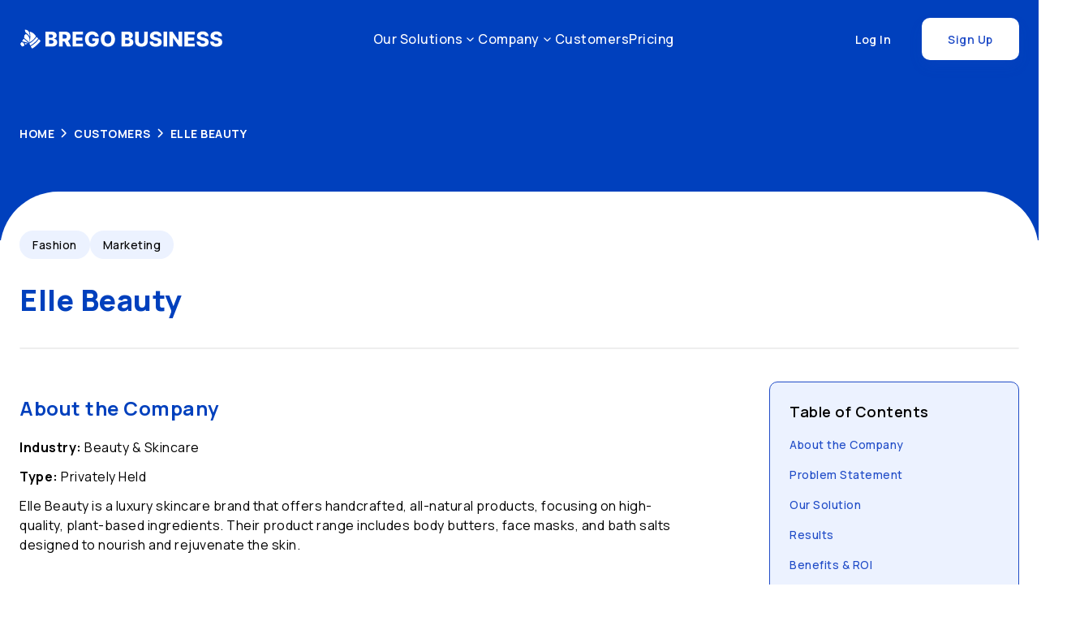

--- FILE ---
content_type: text/html
request_url: https://bregobusiness.com/case-study-elle-beauty/
body_size: 4940
content:
<!DOCTYPE html><html lang="en"><head>
  <meta charset="utf-8">
  <title>Brego Business</title>
  <meta name="description" content="360° Digital Marketing Service — Performance Marketing Services to boost brand awareness and generate high-quality leads.">

  <base href="/">
  <meta name="viewport" content="width=device-width, initial-scale=1">
  <link rel="apple-touch-icon" sizes="180x180" href="assets/images/apple-touch-icon.png">
  <link rel="icon" type="image/png" sizes="32x32" href="assets/images/favicon-32x32.png">
  <link rel="icon" type="image/ico" sizes="16x16" href="assets/images/favicon-16x16.ico">
  <link rel="manifest" href="assets/images/site.webmanifest">
  <link rel="preconnect" href="https://fonts.googleapis.com">
  <link rel="preconnect" href="https://fonts.gstatic.com" crossorigin="">
  <link rel="preconnect" href="https://www.gstatic.com">
  <link rel="preconnect" href="https://www.youtube.com">
  <link rel="dns-prefetch" href="https://www.googleapis.com">
  <link rel="dns-prefetch" href="https://www.gstatic.com">
  <meta property="og:title" content="Brego Business">
  <meta property="og:image" content="assets/images/favicon-32x32.png">
  <!-- Preload font stylesheet -->
<link rel="preload" href="https://fonts.googleapis.com/css2?family=Manrope:wght@200..800&amp;display=swap" as="style" onload="this.onload=null;this.rel='stylesheet'">

<!-- Fallback if JS disabled -->
<noscript>
  <link rel="stylesheet"
        href="https://fonts.googleapis.com/css2?family=Manrope:wght@200..800&display=swap">
</noscript>


  <!-- Google Tag Manager -->
  <script async="">(function(w,d,s,l,i){w[l]=w[l]||[];w[l].push({'gtm.start':
    new Date().getTime(),event:'gtm.js'});var f=d.getElementsByTagName(s)[0],
    j=d.createElement(s),dl=l!='dataLayer'?'&l='+l:'';j.async=true;j.src=
    'https://www.googletagmanager.com/gtm.js?id='+i+dl;f.parentNode.insertBefore(j,f);
    })(window,document,'script','dataLayer','GTM-KK98BRRW');</script>
    <!-- End Google Tag Manager -->

    <script async="" type="text/javascript">
      (function(c,l,a,r,i,t,y){
          c[a]=c[a]||function(){(c[a].q=c[a].q||[]).push(arguments)};
          t=l.createElement(r);t.async=1;t.src="https://www.clarity.ms/tag/"+i;
          y=l.getElementsByTagName(r)[0];y.parentNode.insertBefore(t,y);
      })(window, document, "clarity", "script", "kcivzjrxyz");
  </script>

  <!-- Google tag (gtag.js) -->
  <script async="" src="https://www.googletagmanager.com/gtag/js?id=G-RE2Q9BE836"></script>
  <script async="">
    window.dataLayer = window.dataLayer || [];
    function gtag(){dataLayer.push(arguments);}
    gtag('js', new Date());

    gtag('config', 'G-RE2Q9BE836');
  </script>

  <!-- Meta Pixel Code -->
<script async="">
  !function(f,b,e,v,n,t,s)
  {if(f.fbq)return;n=f.fbq=function(){n.callMethod?
  n.callMethod.apply(n,arguments):n.queue.push(arguments)};
  if(!f._fbq)f._fbq=n;n.push=n;n.loaded=!0;n.version='2.0';
  n.queue=[];t=b.createElement(e);t.async=!0;
  t.src=v;s=b.getElementsByTagName(e)[0];
  s.parentNode.insertBefore(t,s)}(window, document,'script',
  'https://connect.facebook.net/en_US/fbevents.js');
  fbq('init', '1111311216423068');
  fbq('track', 'PageView');
  </script>
  <noscript><img height="1" width="1" style="display:none"
  src="https://www.facebook.com/tr?id=1111311216423068&ev=PageView&noscript=1"
  /></noscript>
  <!-- End Meta Pixel Code -->
  <link rel="manifest" href="manifest.webmanifest">
<style>:root{--surface-a:#ffffff;--surface-b:#f8f9fa;--surface-c:#e9ecef;--surface-d:#dee2e6;--surface-e:#ffffff;--surface-f:#ffffff;--text-color:#495057;--text-color-secondary:#6c757d;--primary-color:#2196F3;--primary-color-text:#ffffff;--font-family:-apple-system, BlinkMacSystemFont, Segoe UI, Roboto, Helvetica, Arial, sans-serif, Apple Color Emoji, Segoe UI Emoji, Segoe UI Symbol;--surface-0:#ffffff;--surface-50:#FAFAFA;--surface-100:#F5F5F5;--surface-200:#EEEEEE;--surface-300:#E0E0E0;--surface-400:#BDBDBD;--surface-500:#9E9E9E;--surface-600:#757575;--surface-700:#616161;--surface-800:#424242;--surface-900:#212121;--gray-50:#FAFAFA;--gray-100:#F5F5F5;--gray-200:#EEEEEE;--gray-300:#E0E0E0;--gray-400:#BDBDBD;--gray-500:#9E9E9E;--gray-600:#757575;--gray-700:#616161;--gray-800:#424242;--gray-900:#212121;--content-padding:1rem;--inline-spacing:.5rem;--border-radius:3px;--surface-ground:#f8f9fa;--surface-section:#ffffff;--surface-card:#ffffff;--surface-overlay:#ffffff;--surface-border:#dee2e6;--surface-hover:#e9ecef;--maskbg:rgba(0, 0, 0, .4);--highlight-bg:#E3F2FD;--highlight-text-color:#495057;--focus-ring:0 0 0 .2rem #a6d5fa;color-scheme:light}*{box-sizing:border-box}:root{--blue-50:#f4fafe;--blue-100:#cae6fc;--blue-200:#a0d2fa;--blue-300:#75bef8;--blue-400:#4baaf5;--blue-500:#2196f3;--blue-600:#1c80cf;--blue-700:#1769aa;--blue-800:#125386;--blue-900:#0d3c61;--green-50:#f6fbf6;--green-100:#d4ecd5;--green-200:#b2ddb4;--green-300:#90cd93;--green-400:#6ebe71;--green-500:#4caf50;--green-600:#419544;--green-700:#357b38;--green-800:#2a602c;--green-900:#1e4620;--yellow-50:#fffcf5;--yellow-100:#fef0cd;--yellow-200:#fde4a5;--yellow-300:#fdd87d;--yellow-400:#fccc55;--yellow-500:#fbc02d;--yellow-600:#d5a326;--yellow-700:#b08620;--yellow-800:#8a6a19;--yellow-900:#644d12;--cyan-50:#f2fcfd;--cyan-100:#c2eff5;--cyan-200:#91e2ed;--cyan-300:#61d5e4;--cyan-400:#30c9dc;--cyan-500:#00bcd4;--cyan-600:#00a0b4;--cyan-700:#008494;--cyan-800:#006775;--cyan-900:#004b55;--pink-50:#fef4f7;--pink-100:#fac9da;--pink-200:#f69ebc;--pink-300:#f1749e;--pink-400:#ed4981;--pink-500:#e91e63;--pink-600:#c61a54;--pink-700:#a31545;--pink-800:#801136;--pink-900:#5d0c28;--indigo-50:#f5f6fb;--indigo-100:#d1d5ed;--indigo-200:#acb4df;--indigo-300:#8893d1;--indigo-400:#6372c3;--indigo-500:#3f51b5;--indigo-600:#36459a;--indigo-700:#2c397f;--indigo-800:#232d64;--indigo-900:#192048;--teal-50:#f2faf9;--teal-100:#c2e6e2;--teal-200:#91d2cc;--teal-300:#61beb5;--teal-400:#30aa9f;--teal-500:#009688;--teal-600:#008074;--teal-700:#00695f;--teal-800:#00534b;--teal-900:#003c36;--orange-50:#fff8f2;--orange-100:#fde0c2;--orange-200:#fbc791;--orange-300:#f9ae61;--orange-400:#f79530;--orange-500:#f57c00;--orange-600:#d06900;--orange-700:#ac5700;--orange-800:#874400;--orange-900:#623200;--bluegray-50:#f7f9f9;--bluegray-100:#d9e0e3;--bluegray-200:#bbc7cd;--bluegray-300:#9caeb7;--bluegray-400:#7e96a1;--bluegray-500:#607d8b;--bluegray-600:#526a76;--bluegray-700:#435861;--bluegray-800:#35454c;--bluegray-900:#263238;--purple-50:#faf4fb;--purple-100:#e7cbec;--purple-200:#d4a2dd;--purple-300:#c279ce;--purple-400:#af50bf;--purple-500:#9c27b0;--purple-600:#852196;--purple-700:#6d1b7b;--purple-800:#561561;--purple-900:#3e1046;--red-50:#fff5f5;--red-100:#ffd1ce;--red-200:#ffada7;--red-300:#ff8980;--red-400:#ff6459;--red-500:#ff4032;--red-600:#d9362b;--red-700:#b32d23;--red-800:#8c231c;--red-900:#661a14;--primary-50:#f4fafe;--primary-100:#cae6fc;--primary-200:#a0d2fa;--primary-300:#75bef8;--primary-400:#4baaf5;--primary-500:#2196f3;--primary-600:#1c80cf;--primary-700:#1769aa;--primary-800:#125386;--primary-900:#0d3c61}@charset "UTF-8";:root{--bs-blue:#0d6efd;--bs-indigo:#6610f2;--bs-purple:#6f42c1;--bs-pink:#d63384;--bs-red:#dc3545;--bs-orange:#fd7e14;--bs-yellow:#ffc107;--bs-green:#198754;--bs-teal:#20c997;--bs-cyan:#0dcaf0;--bs-black:#000;--bs-white:#fff;--bs-gray:#6c757d;--bs-gray-dark:#343a40;--bs-gray-100:#f8f9fa;--bs-gray-200:#e9ecef;--bs-gray-300:#dee2e6;--bs-gray-400:#ced4da;--bs-gray-500:#adb5bd;--bs-gray-600:#6c757d;--bs-gray-700:#495057;--bs-gray-800:#343a40;--bs-gray-900:#212529;--bs-primary:#0d6efd;--bs-secondary:#6c757d;--bs-success:#198754;--bs-info:#0dcaf0;--bs-warning:#ffc107;--bs-danger:#dc3545;--bs-light:#f8f9fa;--bs-dark:#212529;--bs-primary-rgb:13, 110, 253;--bs-secondary-rgb:108, 117, 125;--bs-success-rgb:25, 135, 84;--bs-info-rgb:13, 202, 240;--bs-warning-rgb:255, 193, 7;--bs-danger-rgb:220, 53, 69;--bs-light-rgb:248, 249, 250;--bs-dark-rgb:33, 37, 41;--bs-primary-text-emphasis:#052c65;--bs-secondary-text-emphasis:#2b2f32;--bs-success-text-emphasis:#0a3622;--bs-info-text-emphasis:#055160;--bs-warning-text-emphasis:#664d03;--bs-danger-text-emphasis:#58151c;--bs-light-text-emphasis:#495057;--bs-dark-text-emphasis:#495057;--bs-primary-bg-subtle:#cfe2ff;--bs-secondary-bg-subtle:#e2e3e5;--bs-success-bg-subtle:#d1e7dd;--bs-info-bg-subtle:#cff4fc;--bs-warning-bg-subtle:#fff3cd;--bs-danger-bg-subtle:#f8d7da;--bs-light-bg-subtle:#fcfcfd;--bs-dark-bg-subtle:#ced4da;--bs-primary-border-subtle:#9ec5fe;--bs-secondary-border-subtle:#c4c8cb;--bs-success-border-subtle:#a3cfbb;--bs-info-border-subtle:#9eeaf9;--bs-warning-border-subtle:#ffe69c;--bs-danger-border-subtle:#f1aeb5;--bs-light-border-subtle:#e9ecef;--bs-dark-border-subtle:#adb5bd;--bs-white-rgb:255, 255, 255;--bs-black-rgb:0, 0, 0;--bs-font-sans-serif:system-ui, -apple-system, "Segoe UI", Roboto, "Helvetica Neue", "Noto Sans", "Liberation Sans", Arial, sans-serif, "Apple Color Emoji", "Segoe UI Emoji", "Segoe UI Symbol", "Noto Color Emoji";--bs-font-monospace:SFMono-Regular, Menlo, Monaco, Consolas, "Liberation Mono", "Courier New", monospace;--bs-gradient:linear-gradient(180deg, rgba(255, 255, 255, .15), rgba(255, 255, 255, 0));--bs-body-font-family:var(--bs-font-sans-serif);--bs-body-font-size:1rem;--bs-body-font-weight:400;--bs-body-line-height:1.5;--bs-body-color:#212529;--bs-body-color-rgb:33, 37, 41;--bs-body-bg:#fff;--bs-body-bg-rgb:255, 255, 255;--bs-emphasis-color:#000;--bs-emphasis-color-rgb:0, 0, 0;--bs-secondary-color:rgba(33, 37, 41, .75);--bs-secondary-color-rgb:33, 37, 41;--bs-secondary-bg:#e9ecef;--bs-secondary-bg-rgb:233, 236, 239;--bs-tertiary-color:rgba(33, 37, 41, .5);--bs-tertiary-color-rgb:33, 37, 41;--bs-tertiary-bg:#f8f9fa;--bs-tertiary-bg-rgb:248, 249, 250;--bs-heading-color:inherit;--bs-link-color:#0d6efd;--bs-link-color-rgb:13, 110, 253;--bs-link-decoration:underline;--bs-link-hover-color:#0a58ca;--bs-link-hover-color-rgb:10, 88, 202;--bs-code-color:#d63384;--bs-highlight-color:#212529;--bs-highlight-bg:#fff3cd;--bs-border-width:1px;--bs-border-style:solid;--bs-border-color:#dee2e6;--bs-border-color-translucent:rgba(0, 0, 0, .175);--bs-border-radius:.375rem;--bs-border-radius-sm:.25rem;--bs-border-radius-lg:.5rem;--bs-border-radius-xl:1rem;--bs-border-radius-xxl:2rem;--bs-border-radius-2xl:var(--bs-border-radius-xxl);--bs-border-radius-pill:50rem;--bs-box-shadow:0 .5rem 1rem rgba(0, 0, 0, .15);--bs-box-shadow-sm:0 .125rem .25rem rgba(0, 0, 0, .075);--bs-box-shadow-lg:0 1rem 3rem rgba(0, 0, 0, .175);--bs-box-shadow-inset:inset 0 1px 2px rgba(0, 0, 0, .075);--bs-focus-ring-width:.25rem;--bs-focus-ring-opacity:.25;--bs-focus-ring-color:rgba(13, 110, 253, .25);--bs-form-valid-color:#198754;--bs-form-valid-border-color:#198754;--bs-form-invalid-color:#dc3545;--bs-form-invalid-border-color:#dc3545}*,*:before,*:after{box-sizing:border-box}@media (prefers-reduced-motion: no-preference){:root{scroll-behavior:smooth}}body{margin:0;font-family:var(--bs-body-font-family);font-size:var(--bs-body-font-size);font-weight:var(--bs-body-font-weight);line-height:var(--bs-body-line-height);color:var(--bs-body-color);text-align:var(--bs-body-text-align);background-color:var(--bs-body-bg);-webkit-text-size-adjust:100%;-webkit-tap-highlight-color:rgba(0,0,0,0)}:root{--bs-breakpoint-xs:0;--bs-breakpoint-sm:576px;--bs-breakpoint-md:768px;--bs-breakpoint-lg:992px;--bs-breakpoint-xl:1200px;--bs-breakpoint-xxl:1400px}body{font-family:Manrope,sans-serif!important;font-weight:400;color:#000;letter-spacing:.5px}</style><link rel="stylesheet" href="styles.7356c56ce26aa24b.css" media="print" onload="this.media='all'"><noscript><link rel="stylesheet" href="styles.7356c56ce26aa24b.css"></noscript></head>
<body>
  <!-- Google Tag Manager (noscript) -->
<noscript><iframe src="https://www.googletagmanager.com/ns.html?id=GTM-KK98BRRW"
  height="0" width="0" style="display:none;visibility:hidden"></iframe></noscript>
  <!-- End Google Tag Manager (noscript) -->
  <app-root></app-root>
  <!-- <script src="https://challenges.cloudflare.com/turnstile/v0/api.js?render=explicit" async defer></script> -->
  <!-- <script src="https://maps.googleapis.com/maps/api/js?key=AIzaSyBlRyRondONAwytSQuO5zEnnQmpo1RWhNg"></script> -->
   <!-- <script src="https://www.youtube.com/iframe_api"></script> -->
<script src="runtime.82bdc8329def6ef8.js" type="module"></script><script src="polyfills.894aa63ac17c9b8d.js" type="module"></script><script src="main.84da56438ce6bd80.js" type="module"></script>

</body></html>

--- FILE ---
content_type: application/javascript
request_url: https://bregobusiness.com/main.84da56438ce6bd80.js
body_size: 669052
content:
"use strict";(self.webpackChunkbregobusiness=self.webpackChunkbregobusiness||[]).push([[179],{5751:(nt,_e,h)=>{h.d(_e,{$:()=>M});var s=h(1571),i=h(892),I=h(6895);function W(k,R){if(1&k&&(s.TgZ(0,"p",1),s._uU(1),s.qZA()),2&k){const F=s.oxw();s.xp6(1),s.Oqu(F.errorMessage)}}let M=(()=>{const R=class{constructor(H){this.authService=H,this.blockedEmailDomains=["gmail.com","googlemail.com","google.com","yahoo.com","yahoo.co.in","yahoo.in","yahoo.co.uk","ymail.com","rocketmail.com","hotmail.com","hotmail.co.uk","hotmail.co.in","outlook.com","outlook.co.in","live.com","live.co.uk","live.in","msn.com","icloud.com","me.com","mac.com","aol.com","protonmail.com","proton.me","zoho.com","mail.com","gmx.com","yandex.com","yandex.ru","mail.ru","rediffmail.com","rediff.com","example.com","test.com","sample.com","demo.com","fake.com","dummy.com","something.com","someone.com","abc.com","xyz.com","temp.com","mailinator.com","10minutemail.com","throwawaymail.com","tempmail.com","fakeemail.com"]}ngOnInit(){if(this.getRemoteConfigResponse=this.authService.geRemoteConfigData(),"Business Email"===this.label||"Email"===this.label||this.label.toLowerCase().includes("email")){const H=this.control.validator?[this.control.validator,this.businessEmailValidator()]:this.businessEmailValidator();this.control.setValidators(H),this.control.updateValueAndValidity()}}businessEmailValidator(){return H=>{const N=H.value;if(!N||!/^[a-zA-Z0-9._%+-]+@[a-zA-Z0-9.-]+\.[a-zA-Z]{2,}$/.test(N))return null;const le=N.toLowerCase().split("@");if(2!==le.length)return null;const Ve=le[0],Oe=le[1];if(this.blockedEmailDomains.includes(Oe))return{businessEmail:!0};const je=[/temp/i,/fake/i,/test/i,/example/i,/dummy/i,/throw(away)?/i,/disposable/i,/mailinator/i,/trash/i,/spam/i,/noreply/i];for(const ot of je)if(ot.test(Oe))return{businessEmail:!0};const Se=[/^test\d*$/i,/^admin\d*$/i,/^user\d*$/i,/^demo\d*$/i,/^sample\d*$/i,/^example\d*$/i,/^info\d*$/i,/^contact\d*$/i,/^support\d*$/i,/^[a-z]{1,2}\d*$/i,/^\d+$/,/^(john|jane)\.?(doe|smith)$/i,/^(.)\1{2,}/];for(const ot of Se)if(ot.test(Ve))return{businessEmail:!0};return null}}get errorMessage(){if(this.control.invalid&&(this.control.dirty||this.control.touched)){const H={required:`${this.label} is required`,minlength:"Please enter valid phone number",maxlength:this.getRemoteConfigResponse?.Error_message?.MaxLength,email:"Please enter valid email",pattern:`Please enter valid ${this.label}`,businessEmail:"Please use your business email"},N=Object.keys(this.control.errors??{}).find(G=>this.control.errors&&this.control.errors[G]);return N?H[N]:null}return null}};let k=R;return R.\u0275fac=function(N){return new(N||R)(s.Y36(i.e))},R.\u0275cmp=s.Xpm({type:R,selectors:[["app-custom-validation"]],inputs:{control:"control",label:"label"},decls:1,vars:1,consts:[["class","error-class",4,"ngIf"],[1,"error-class"]],template:function(N,G){1&N&&s.YNc(0,W,2,1,"p",0),2&N&&s.Q6J("ngIf",null!==G.errorMessage)},dependencies:[I.O5],styles:[".error-class[_ngcontent-%COMP%]{color:red;padding-top:4px}"]}),k})()},427:(nt,_e,h)=>{h.d(_e,{S:()=>R});var s=h(6895),i=h(1771),I=h(5751),W=h(1571);const M=[{path:"",component:I.$}];let k=(()=>{const H=class{};let F=H;return H.\u0275fac=function(le){return new(le||H)},H.\u0275mod=W.oAB({type:H}),H.\u0275inj=W.cJS({imports:[i.Bz.forChild(M),i.Bz]}),F})(),R=(()=>{const H=class{};let F=H;return H.\u0275fac=function(le){return new(le||H)},H.\u0275mod=W.oAB({type:H}),H.\u0275inj=W.cJS({imports:[s.ez,k]}),F})()},2153:(nt,_e,h)=>{h.d(_e,{x:()=>W});var s=h(1571);const i="AuthToken",I="RefreshAuthToken";let W=(()=>{const k=class{constructor(){}signOut(){console.log("Sign out !!"),localStorage.removeItem(i),localStorage.clear()}saveToken(F){localStorage.removeItem(i),localStorage.setItem(i,F)}saveRefreshToken(F){localStorage.removeItem(I),localStorage.setItem(I,F)}getToken(){return localStorage.getItem(i)}getRefreshToken(){return localStorage.getItem(I)}saveSession(F,H){localStorage.removeItem(F),localStorage.setItem(F,H)}getSession(F){return localStorage.getItem(F)}};let M=k;return k.\u0275fac=function(H){return new(H||k)},k.\u0275prov=s.Yz7({token:k,factory:k.\u0275fac}),M})()},4386:(nt,_e,h)=>{h.d(_e,{n:()=>s});class s{}},8283:(nt,_e,h)=>{h.d(_e,{G:()=>bt});var s=h(4386),i=h(1571),I=h(892),W=h(6895),M=h(1771),k=h(805),R=h(3214),F=h(2174),H=h(9988);function N(O,Ce){1&O&&i._UZ(0,"img",68)}function G(O,Ce){1&O&&i._UZ(0,"img",69)}function le(O,Ce){1&O&&i._UZ(0,"img",70)}function Ve(O,Ce){1&O&&i._UZ(0,"img",71)}function Oe(O,Ce){1&O&&i._UZ(0,"img",70)}function je(O,Ce){1&O&&i._UZ(0,"img",71)}function Se(O,Ce){if(1&O&&(i.TgZ(0,"div",72)(1,"a",73),i._uU(2,"Log In"),i.qZA(),i.TgZ(3,"a",74),i._uU(4,"Sign Up"),i.qZA()()),2&O){const de=i.oxw();i.xp6(1),i.ekj("blue-text",de.isScrolled||"white"==de.background||"grey"==de.background),i.xp6(2),i.ekj("blue-btn",de.isScrolled||"white"==de.background||"grey"==de.background)}}function ot(O,Ce){if(1&O&&i._UZ(0,"img",80),2&O){const de=i.oxw(2);i.s9C("src",de.user.profile_path,i.LSH)}}function it(O,Ce){if(1&O&&(i.TgZ(0,"p",87),i._uU(1),i.qZA()),2&O){const de=i.oxw(2);i.xp6(1),i.Oqu(de.initial)}}function wt(O,Ce){if(1&O&&(i.TgZ(0,"p",87),i._uU(1),i.qZA()),2&O){const de=i.oxw(2);i.xp6(1),i.Oqu(de.initial)}}function Ot(O,Ce){if(1&O){const de=i.EpF();i.TgZ(0,"div",75),i.YNc(1,ot,1,1,"img",76),i.YNc(2,it,2,1,"p",77),i.TgZ(3,"div",78)(4,"div",79),i._UZ(5,"img",80),i.YNc(6,wt,2,1,"p",77),i.TgZ(7,"div",81)(8,"p",82),i._uU(9),i.qZA(),i.TgZ(10,"p",83),i._uU(11),i.qZA()()(),i.TgZ(12,"div",84)(13,"a",85),i._uU(14,"Active Plan"),i.qZA(),i.TgZ(15,"a",86),i.NdJ("click",function(){i.CHM(de);const Ge=i.oxw();return i.KtG(Ge.logout())}),i._uU(16,"Logout"),i.qZA()()()()}if(2&O){const de=i.oxw();i.xp6(1),i.Q6J("ngIf",""!=de.user.profile_path&&null!=de.user.profile_path),i.xp6(1),i.Q6J("ngIf",""==de.user.profile_path||null==de.user.profile_path),i.xp6(3),i.s9C("src",de.user.profile_path,i.LSH),i.xp6(1),i.Q6J("ngIf",!de.user.profile_path),i.xp6(3),i.Oqu(de.user.full_name),i.xp6(2),i.Oqu(de.user.email)}}function me(O,Ce){if(1&O){const de=i.EpF();i.TgZ(0,"img",88),i.NdJ("click",function(){i.CHM(de);const Ge=i.oxw();return i.KtG(Ge.display=!0)}),i.qZA()}}function Y(O,Ce){if(1&O){const de=i.EpF();i.TgZ(0,"img",89),i.NdJ("click",function(){i.CHM(de);const Ge=i.oxw();return i.KtG(Ge.display=!0)}),i.qZA()}}function ce(O,Ce){if(1&O&&i._UZ(0,"img",80),2&O){const de=i.oxw(3);i.s9C("src",de.user.profile_path,i.LSH)}}function ee(O,Ce){if(1&O&&(i.TgZ(0,"p",87),i._uU(1),i.qZA()),2&O){const de=i.oxw(3);i.xp6(1),i.Oqu(de.initial)}}function K(O,Ce){if(1&O&&(i.TgZ(0,"p",87),i._uU(1),i.qZA()),2&O){const de=i.oxw(3);i.xp6(1),i.Oqu(de.initial)}}function ne(O,Ce){if(1&O){const de=i.EpF();i.TgZ(0,"div",75),i.YNc(1,ce,1,1,"img",76),i.YNc(2,ee,2,1,"p",77),i.TgZ(3,"div",78)(4,"div",79),i._UZ(5,"img",80),i.YNc(6,K,2,1,"p",77),i.TgZ(7,"div",81)(8,"p",82),i._uU(9),i.qZA(),i.TgZ(10,"p",83),i._uU(11),i.qZA()()(),i.TgZ(12,"div",84)(13,"a",85),i._uU(14,"Active Plan"),i.qZA(),i.TgZ(15,"a",86),i.NdJ("click",function(){i.CHM(de);const Ge=i.oxw(2);return i.KtG(Ge.logout())}),i._uU(16,"Logout"),i.qZA()()()()}if(2&O){const de=i.oxw(2);i.xp6(1),i.Q6J("ngIf",de.user.profile_path),i.xp6(1),i.Q6J("ngIf",!de.user.profile_path),i.xp6(3),i.s9C("src",de.user.profile_path,i.LSH),i.xp6(1),i.Q6J("ngIf",!de.user.profile_path),i.xp6(3),i.Oqu(de.user.full_name),i.xp6(2),i.Oqu(de.user.email)}}const ve=function(){return["/"]};function q(O,Ce){if(1&O){const de=i.EpF();i.TgZ(0,"a",2),i._UZ(1,"img",69),i.qZA(),i.TgZ(2,"div",90),i.YNc(3,ne,17,6,"div",42),i.TgZ(4,"img",91),i.NdJ("click",function(){i.CHM(de);const Ge=i.oxw();return i.KtG(Ge.display=!1)}),i.qZA()()}if(2&O){const de=i.oxw();i.Q6J("routerLink",i.DdM(2,ve)),i.xp6(3),i.Q6J("ngIf",de.user&&de.user.full_name)}}function Ie(O,Ce){1&O&&(i.TgZ(0,"div",8),i._uU(1," Our Solutions "),i._UZ(2,"img",92),i.qZA())}function Ee(O,Ce){1&O&&(i.TgZ(0,"div",8),i._uU(1," Company "),i._UZ(2,"img",92),i.qZA())}function Be(O,Ce){1&O&&(i.TgZ(0,"div",94)(1,"a",73),i._uU(2,"Log In"),i.qZA(),i.TgZ(3,"a",95),i._uU(4,"Sign Up"),i.qZA()())}function et(O,Ce){1&O&&i.YNc(0,Be,5,0,"ng-template",93)}function Tt(O,Ce){if(1&O){const de=i.EpF();i.TgZ(0,"div",96),i.NdJ("click",function(){i.CHM(de);const Ge=i.oxw();return i.KtG(Ge.sidebarVisible2=!1)}),i.TgZ(1,"div",97),i._UZ(2,"img",98),i.TgZ(3,"p"),i._uU(4,"Back"),i.qZA()()(),i.TgZ(5,"img",91),i.NdJ("click",function(){i.CHM(de);const Ge=i.oxw();return i.KtG(Ge.closeButton())}),i.qZA()}}function Xe(O,Ce){1&O&&(i.TgZ(0,"div",94)(1,"a",73),i._uU(2,"Log In"),i.qZA(),i.TgZ(3,"a",95),i._uU(4,"Sign Up"),i.qZA()())}function ut(O,Ce){1&O&&i.YNc(0,Xe,5,0,"ng-template",93)}function on(O,Ce){if(1&O){const de=i.EpF();i.TgZ(0,"div",96),i.NdJ("click",function(){i.CHM(de);const Ge=i.oxw();return i.KtG(Ge.sidebarVisible3=!1)}),i.TgZ(1,"div",97),i._UZ(2,"img",98),i.TgZ(3,"p"),i._uU(4,"Back"),i.qZA()()(),i.TgZ(5,"img",91),i.NdJ("click",function(){i.CHM(de);const Ge=i.oxw();return i.KtG(Ge.closeButton())}),i.qZA()}}function an(O,Ce){1&O&&(i.TgZ(0,"div",94)(1,"a",73),i._uU(2,"Log In"),i.qZA(),i.TgZ(3,"a",95),i._uU(4,"Sign Up"),i.qZA()())}function we(O,Ce){1&O&&i.YNc(0,an,5,0,"ng-template",93)}const Re=function(){return[""]},Ne=function(O){return{closed:O}},Le=function(){return["/marketing"]},Je=function(){return["/marketing/real-estate"]},Fe=function(){return["/marketing/d2c"]},vt=function(){return["/marketing/hospitality"]},Zt=function(){return["/marketing/professional-services"]},ln=function(){return["/finance-solution"]},gt=function(){return["/finance-solution/real-estate"]},ht=function(){return["/finance-solution/d2c"]},Wt=function(){return["/finance-solution/hospitality"]},wn=function(){return["/finance-solution/professional-services"]},He=function(){return["/about-us"]},ft=function(){return["/partners"]},ye=function(){return["/careers"]},Ze=function(){return["/learn"]},dt=function(){return["/case-studies"]},At=function(){return["/pricing"]},Pe=function(){return["marketing/real-estate"]};let bt=(()=>{const Ce=class{constructor(Ae){this.authService=Ae,this.user=new s.n,this.display=!1,this.userLoggedIn=!1,this.isSmallScreen=!1,this.sidebarVisible2=!1,this.sidebarVisible3=!1,this.isScrolled=!1,this.initial="",this.isMegaMenuClosed=!1,this.background=""}ngOnInit(){this.user=this.authService.getUserSession(),console.log(this.user),this.checkScreenWidth(),this.getInitial()}closeButton(){this.sidebarVisible2=!1,this.sidebarVisible3=!1,this.display=!1}onResize(){this.checkScreenWidth()}checkScreenWidth(){this.isSmallScreen=window.innerWidth<1024}onWindowScroll(){const Ae=window.scrollY||document.documentElement.scrollTop||document.body.scrollTop;this.isScrolled=Ae>1}getInitial(){this.user&&this.user.full_name&&this.user.full_name.length>0&&(this.initial=this.user.full_name.trim().charAt(0).toUpperCase(),console.log(this.initial))}logout(){localStorage.clear()}};let O=Ce;return Ce.\u0275fac=function(Ge){return new(Ge||Ce)(i.Y36(I.e))},Ce.\u0275cmp=i.Xpm({type:Ce,selectors:[["app-header"]],hostBindings:function(Ge,xe){1&Ge&&i.NdJ("resize",function(){return xe.onResize()},!1,i.Jf7)("scroll",function(){return xe.onWindowScroll()},!1,i.Jf7)},inputs:{background:"background"},decls:291,vars:103,consts:[[1,"container"],[1,"header-inner"],[1,"logo",3,"routerLink"],["src","assets/images/logo-white.svg","alt","","class","logo-img",4,"ngIf"],["src","assets/images/logo-blue.svg","alt","","class","logo-img",4,"ngIf"],[1,"main-nav"],[1,"header-navigation"],[1,"nav-item-wrapper",3,"mouseenter","mouseleave"],[1,"nav-link"],["src","assets/images/arrow-down.svg","alt","","class","menu-arrow",4,"ngIf"],["src","assets/images/arrow-down-black.svg","alt","","class","menu-arrow",4,"ngIf"],[1,"nav-dropdown-list","mega-menu",3,"ngClass"],[1,"cross-button",3,"click"],["src","assets/images/cross-btn.svg","alt",""],[1,"card-dropdown-contain"],["header","Marketing"],[1,"market-container"],[1,"market-container-col"],[1,"service-area-col"],[1,"service-txt"],[1,"dropdown-nav-link",3,"routerLink"],[1,"by-sector-contain"],[1,"by-sector-contain-area"],[1,"sector-redirect-contain"],[1,"name-symbol-contain"],[1,"svg-overhead"],["src","assets/images/Real-Estate.svg","alt",""],[1,"arrow-bold"],["src","assets/images/blue-point-arrow.svg","alt",""],["src","assets/images/d2c-services.svg","alt",""],["src","assets/images/Hospitality.svg","alt",""],["src","assets/images/Services.svg","alt",""],["header","Finance"],[1,"nav-item-wrapper"],[1,"nav-dropdown-list"],[1,"dropdown-main-wrapper"],[1,"dropdown-col"],[1,"dropdown-nav"],[1,"dropdown-nav-item"],[1,"dropdown-nav-item","last"],[1,"nav-link",3,"routerLink"],["class","header-btn-wrap",4,"ngIf"],["class","user-profile",4,"ngIf"],["src","assets/images/hamburger.svg","alt","","class","hamburger-menu",3,"click",4,"ngIf"],["src","assets/images/hamburger-black.svg","alt","","class","hamburger-menu",3,"click",4,"ngIf"],["position","right",3,"visible","blockScroll","showCloseIcon","visibleChange"],["pTemplate","header"],[1,"mobile-menu","lenis","lenis-smooth"],[1,"mobile-menu-wrap"],[3,"selected"],[1,"mobile-dropdown"],[1,"dropdown-nav-link",3,"click"],[1,"mobile-menu-item"],[4,"ngIf"],["position","right",1,"market-slide","market-slidebar",3,"visible","visibleChange"],[1,"main-header-container"],[1,"inner-header-title"],[1,"service-by-area"],[1,"header-small-text"],[1,"inner-links-container"],[1,"link-area"],["src","assets/images/blue-point-arrow.svg","alt","redirect arrow"],[1,"all-services-combine"],["src","assets/images/Fashion.svg","alt",""],["href","",1,"dropdown-nav-link",3,"routerLink"],["src","assets/images/Lifestyle.svg","alt",""],["src","assets/images/Healthcare.svg","alt",""],["position","right",1,"market-slide","finance-slidebar",3,"visible","visibleChange"],["src","assets/images/logo-white.svg","alt","",1,"logo-img"],["src","assets/images/logo-blue.svg","alt","",1,"logo-img"],["src","assets/images/arrow-down.svg","alt","",1,"menu-arrow"],["src","assets/images/arrow-down-black.svg","alt","",1,"menu-arrow"],[1,"header-btn-wrap"],["href","/app/#/login",1,"primary-btn","transparent-btn","white-text"],["href","/app/#/",1,"primary-btn","white-btn"],[1,"user-profile"],["alt","",3,"src",4,"ngIf"],["class","userInitial",4,"ngIf"],[1,"user-menu-wrap"],[1,"user-card-header"],["alt","",3,"src"],[1,"user-details"],[1,"user-name"],[1,"user-email"],[1,"user-menu"],["href","/app/company-details",1,"user-menu-item"],[1,"user-menu-item",3,"click"],[1,"userInitial"],["src","assets/images/hamburger.svg","alt","",1,"hamburger-menu",3,"click"],["src","assets/images/hamburger-black.svg","alt","",1,"hamburger-menu",3,"click"],[1,"d-flex","gap-18"],["src","assets/images/close-icon.svg","alt","",1,"close-icon",3,"click"],["src","assets/images/arrow-down-blue.svg","alt","",1,"menu-arrow"],["pTemplate","footer"],[1,"mobile-menu-btn-wrap"],["href","/app/#",1,"primary-btn","white-btn"],[1,"logo",3,"click"],[1,"back-button-area"],["src","assets/images/back-blue-button.svg","alt","",1,"logo-img"]],template:function(Ge,xe){1&Ge&&(i.TgZ(0,"header")(1,"div",0)(2,"div",1)(3,"a",2),i.YNc(4,N,1,0,"img",3),i.YNc(5,G,1,0,"img",4),i.qZA(),i.TgZ(6,"nav",5)(7,"ul",6)(8,"li",7),i.NdJ("mouseenter",function(){return xe.isMegaMenuClosed=!1})("mouseleave",function(){return xe.isMegaMenuClosed=!1}),i.TgZ(9,"div",8),i._uU(10," Our Solutions "),i.YNc(11,le,1,0,"img",9),i.YNc(12,Ve,1,0,"img",10),i.qZA(),i.TgZ(13,"nav",11)(14,"div",12),i.NdJ("click",function(){return xe.isMegaMenuClosed=!0}),i._UZ(15,"img",13),i.qZA(),i.TgZ(16,"div",14)(17,"p-tabView")(18,"p-tabPanel",15)(19,"div",16)(20,"div",17)(21,"div",18)(22,"p",19),i._uU(23,"By Service"),i.qZA(),i.TgZ(24,"a",20),i._uU(25,"Performance Marketing "),i.qZA(),i.TgZ(26,"a",20),i._uU(27,"Content Marketing "),i.qZA()(),i.TgZ(28,"div",21)(29,"p",19),i._uU(30,"By Sector"),i.qZA(),i.TgZ(31,"div",22)(32,"div",23)(33,"div",24)(34,"div",25),i._UZ(35,"img",26),i.qZA(),i.TgZ(36,"a",20),i._uU(37,"Real Estate"),i.qZA()(),i.TgZ(38,"div",27),i._UZ(39,"img",28),i.qZA()(),i.TgZ(40,"div",23)(41,"div",24)(42,"div",25),i._UZ(43,"img",29),i.qZA(),i.TgZ(44,"a",20),i._uU(45,"D2C Brands"),i.qZA()(),i.TgZ(46,"div",27),i._UZ(47,"img",28),i.qZA()(),i.TgZ(48,"div",23)(49,"div",24)(50,"div",25),i._UZ(51,"img",30),i.qZA(),i.TgZ(52,"a",20),i._uU(53,"Hospitality"),i.qZA()(),i.TgZ(54,"div",27),i._UZ(55,"img",28),i.qZA()(),i.TgZ(56,"div",23)(57,"div",24)(58,"div",25),i._UZ(59,"img",31),i.qZA(),i.TgZ(60,"a",20),i._uU(61,"Professional Services"),i.qZA()(),i.TgZ(62,"div",27),i._UZ(63,"img",28),i.qZA()()()()(),i._UZ(64,"div",17),i.qZA()(),i.TgZ(65,"p-tabPanel",32)(66,"div",16)(67,"div",17)(68,"div",18)(69,"p",19),i._uU(70,"By Service"),i.qZA(),i.TgZ(71,"a",20),i._uU(72,"Accounts & Finance"),i.qZA(),i.TgZ(73,"a",20),i._uU(74,"Virtual CFO"),i.qZA()(),i.TgZ(75,"div",21)(76,"p",19),i._uU(77,"By Sector"),i.qZA(),i.TgZ(78,"div",22)(79,"div",23)(80,"div",24)(81,"div",25),i._UZ(82,"img",26),i.qZA(),i.TgZ(83,"a",20),i._uU(84,"Real Estate"),i.qZA()(),i.TgZ(85,"div",27),i._UZ(86,"img",28),i.qZA()(),i.TgZ(87,"div",23)(88,"div",24)(89,"div",25),i._UZ(90,"img",29),i.qZA(),i.TgZ(91,"a",20),i._uU(92,"D2C Brands"),i.qZA()(),i.TgZ(93,"div",27),i._UZ(94,"img",28),i.qZA()(),i.TgZ(95,"div",23)(96,"div",24)(97,"div",25),i._UZ(98,"img",30),i.qZA(),i.TgZ(99,"a",20),i._uU(100,"Hospitality"),i.qZA()(),i.TgZ(101,"div",27),i._UZ(102,"img",28),i.qZA()(),i.TgZ(103,"div",23)(104,"div",24)(105,"div",25),i._UZ(106,"img",31),i.qZA(),i.TgZ(107,"a",20),i._uU(108,"Professional Services"),i.qZA()(),i.TgZ(109,"div",27),i._UZ(110,"img",28),i.qZA()()()()(),i._UZ(111,"div",17),i.qZA()()()()()(),i.TgZ(112,"li",33)(113,"div",8),i._uU(114," Company "),i.YNc(115,Oe,1,0,"img",9),i.YNc(116,je,1,0,"img",10),i.qZA(),i.TgZ(117,"nav",34)(118,"div",35)(119,"div",36)(120,"ul",37)(121,"li",38)(122,"a",20),i._uU(123,"About Us"),i.qZA()(),i.TgZ(124,"li",38)(125,"a",20),i._uU(126,"Partners"),i.qZA()(),i.TgZ(127,"li",38)(128,"a",20),i._uU(129,"Careers"),i.qZA()(),i.TgZ(130,"li",39)(131,"a",20),i._uU(132,"Blogs"),i.qZA()()()()()()(),i.TgZ(133,"li",33)(134,"a",40),i._uU(135," Customers "),i.qZA()(),i.TgZ(136,"li",33)(137,"div",8)(138,"a",40),i._uU(139,"Pricing"),i.qZA()()()()(),i.YNc(140,Se,5,4,"div",41),i.YNc(141,Ot,17,6,"div",42),i.YNc(142,me,1,0,"img",43),i.YNc(143,Y,1,0,"img",44),i.qZA()()(),i.TgZ(144,"p-sidebar",45),i.NdJ("visibleChange",function(Jt){return xe.display=Jt}),i.YNc(145,q,5,3,"ng-template",46),i.TgZ(146,"div",47)(147,"nav")(148,"ul",48)(149,"p-accordion")(150,"p-accordionTab",49),i.YNc(151,Ie,3,0,"ng-template",46),i.TgZ(152,"div",50)(153,"ul",37)(154,"li",38)(155,"p",51),i.NdJ("click",function(){return xe.sidebarVisible2=!0}),i._uU(156," Marketing"),i.qZA()(),i.TgZ(157,"li",38)(158,"p",51),i.NdJ("click",function(){return xe.sidebarVisible3=!0}),i._uU(159," Finance"),i.qZA()()()()(),i.TgZ(160,"p-accordionTab",49),i.YNc(161,Ee,3,0,"ng-template",46),i.TgZ(162,"div",50)(163,"ul",37)(164,"li",38)(165,"a",20),i._uU(166,"About Us"),i.qZA()(),i.TgZ(167,"li",38)(168,"a",20),i._uU(169,"Partners"),i.qZA()(),i.TgZ(170,"li",38)(171,"a",20),i._uU(172,"Careers"),i.qZA()(),i.TgZ(173,"li",39)(174,"a",20),i._uU(175,"Blogs"),i.qZA()()()()()(),i.TgZ(176,"li",52)(177,"a",40),i._uU(178," Customers "),i.qZA()(),i.TgZ(179,"li")(180,"a",40),i._uU(181," Pricing "),i.qZA()()()()(),i.YNc(182,et,1,0,null,53),i.qZA(),i.TgZ(183,"p-sidebar",54),i.NdJ("visibleChange",function(Jt){return xe.sidebarVisible2=Jt}),i.YNc(184,Tt,6,0,"ng-template",46),i.TgZ(185,"div",55)(186,"p",56),i._uU(187,"Marketing"),i.qZA(),i.TgZ(188,"div",57)(189,"p",58),i._uU(190,"By Service"),i.qZA(),i.TgZ(191,"div",59)(192,"div",60)(193,"a",20),i._uU(194,"Performance Marketing"),i.qZA(),i._UZ(195,"img",61),i.qZA(),i.TgZ(196,"div",60)(197,"a",20),i._uU(198,"Content Marketing"),i.qZA(),i._UZ(199,"img",61),i.qZA()(),i.TgZ(200,"p",58),i._uU(201,"By Sector"),i.qZA(),i.TgZ(202,"div",62)(203,"div",22)(204,"div",23)(205,"div",24)(206,"div",25),i._UZ(207,"img",26),i.qZA(),i.TgZ(208,"a",20),i._uU(209,"Real Estate"),i.qZA()(),i.TgZ(210,"div",27),i._UZ(211,"img",28),i.qZA()(),i.TgZ(212,"div",23)(213,"div",24)(214,"div",25),i._UZ(215,"img",63),i.qZA(),i.TgZ(216,"a",64),i._uU(217,"D2C Brands"),i.qZA()(),i.TgZ(218,"div",27),i._UZ(219,"img",28),i.qZA()(),i.TgZ(220,"div",23)(221,"div",24)(222,"div",25),i._UZ(223,"img",65),i.qZA(),i.TgZ(224,"a",64),i._uU(225,"Hospitality"),i.qZA()(),i.TgZ(226,"div",27),i._UZ(227,"img",28),i.qZA()(),i.TgZ(228,"div",23)(229,"div",24)(230,"div",25),i._UZ(231,"img",66),i.qZA(),i.TgZ(232,"a",64),i._uU(233,"Professional Services"),i.qZA()(),i.TgZ(234,"div",27),i._UZ(235,"img",28),i.qZA()()()()()(),i.YNc(236,ut,1,0,null,53),i.qZA(),i.TgZ(237,"p-sidebar",67),i.NdJ("visibleChange",function(Jt){return xe.sidebarVisible3=Jt}),i.YNc(238,on,6,0,"ng-template",46),i.TgZ(239,"div",55)(240,"p",56),i._uU(241,"Finance"),i.qZA(),i.TgZ(242,"div",57)(243,"p",58),i._uU(244,"By Service"),i.qZA(),i.TgZ(245,"div",59)(246,"div",60)(247,"a",20),i._uU(248,"Accounts & Finance"),i.qZA(),i._UZ(249,"img",61),i.qZA(),i.TgZ(250,"div",60)(251,"a",20),i._uU(252,"Virtual CFO"),i.qZA(),i._UZ(253,"img",61),i.qZA()(),i.TgZ(254,"p",58),i._uU(255,"By Sector"),i.qZA(),i.TgZ(256,"div",62)(257,"div",22)(258,"div",23)(259,"div",24)(260,"div",25),i._UZ(261,"img",26),i.qZA(),i.TgZ(262,"a",20),i._uU(263,"Real Estate"),i.qZA()(),i.TgZ(264,"div",27),i._UZ(265,"img",28),i.qZA()(),i.TgZ(266,"div",23)(267,"div",24)(268,"div",25),i._UZ(269,"img",63),i.qZA(),i.TgZ(270,"a",64),i._uU(271,"D2C Brands"),i.qZA()(),i.TgZ(272,"div",27),i._UZ(273,"img",28),i.qZA()(),i.TgZ(274,"div",23)(275,"div",24)(276,"div",25),i._UZ(277,"img",65),i.qZA(),i.TgZ(278,"a",64),i._uU(279,"Hospitality"),i.qZA()(),i.TgZ(280,"div",27),i._UZ(281,"img",28),i.qZA()(),i.TgZ(282,"div",23)(283,"div",24)(284,"div",25),i._UZ(285,"img",66),i.qZA(),i.TgZ(286,"a",64),i._uU(287,"Professional Services"),i.qZA()(),i.TgZ(288,"div",27),i._UZ(289,"img",28),i.qZA()()()()()(),i.YNc(290,we,1,0,null,53),i.qZA()),2&Ge&&(i.ekj("scrolled",xe.isScrolled)("white-bg","white"==xe.background)("grey-bg","grey"==xe.background),i.xp6(3),i.Q6J("routerLink",i.DdM(64,Re)),i.xp6(1),i.Q6J("ngIf",!xe.isScrolled&&"white"!=xe.background&&"grey"!=xe.background),i.xp6(1),i.Q6J("ngIf",xe.isScrolled||"white"==xe.background||"grey"==xe.background),i.xp6(6),i.Q6J("ngIf",!xe.isScrolled&&"white"!=xe.background&&"grey"!=xe.background),i.xp6(1),i.Q6J("ngIf",xe.isScrolled||"white"==xe.background||"grey"==xe.background),i.xp6(1),i.Q6J("ngClass",i.VKq(65,Ne,xe.isMegaMenuClosed)),i.xp6(11),i.Q6J("routerLink",i.DdM(67,Le)),i.xp6(2),i.Q6J("routerLink",i.DdM(68,Le)),i.xp6(10),i.Q6J("routerLink",i.DdM(69,Je)),i.xp6(8),i.Q6J("routerLink",i.DdM(70,Fe)),i.xp6(8),i.Q6J("routerLink",i.DdM(71,vt)),i.xp6(8),i.Q6J("routerLink",i.DdM(72,Zt)),i.xp6(11),i.Q6J("routerLink",i.DdM(73,ln)),i.xp6(2),i.Q6J("routerLink",i.DdM(74,ln)),i.xp6(10),i.Q6J("routerLink",i.DdM(75,gt)),i.xp6(8),i.Q6J("routerLink",i.DdM(76,ht)),i.xp6(8),i.Q6J("routerLink",i.DdM(77,Wt)),i.xp6(8),i.Q6J("routerLink",i.DdM(78,wn)),i.xp6(8),i.Q6J("ngIf",!xe.isScrolled&&"white"!=xe.background&&"grey"!=xe.background),i.xp6(1),i.Q6J("ngIf",xe.isScrolled||"white"==xe.background||"grey"==xe.background),i.xp6(6),i.Q6J("routerLink",i.DdM(79,He)),i.xp6(3),i.Q6J("routerLink",i.DdM(80,ft)),i.xp6(3),i.Q6J("routerLink",i.DdM(81,ye)),i.xp6(3),i.Q6J("routerLink",i.DdM(82,Ze)),i.xp6(3),i.Q6J("routerLink",i.DdM(83,dt)),i.xp6(4),i.Q6J("routerLink",i.DdM(84,At)),i.xp6(2),i.Q6J("ngIf",null==xe.user||null==xe.user),i.xp6(1),i.Q6J("ngIf",xe.user&&xe.user.full_name&&!xe.isSmallScreen),i.xp6(1),i.Q6J("ngIf",!xe.isScrolled&&"white"!=xe.background&&"grey"!=xe.background),i.xp6(1),i.Q6J("ngIf",xe.isScrolled||"white"==xe.background||"grey"==xe.background),i.xp6(1),i.Q6J("visible",xe.display)("blockScroll",!0)("showCloseIcon",!1),i.xp6(6),i.Q6J("selected",!1),i.xp6(10),i.Q6J("selected",!1),i.xp6(5),i.Q6J("routerLink",i.DdM(85,He)),i.xp6(3),i.Q6J("routerLink",i.DdM(86,He)),i.xp6(3),i.Q6J("routerLink",i.DdM(87,ye)),i.xp6(3),i.Q6J("routerLink",i.DdM(88,Ze)),i.xp6(3),i.Q6J("routerLink",i.DdM(89,dt)),i.xp6(3),i.Q6J("routerLink",i.DdM(90,At)),i.xp6(2),i.Q6J("ngIf",null==xe.user||null==xe.user),i.xp6(1),i.Q6J("visible",xe.sidebarVisible2),i.xp6(10),i.Q6J("routerLink",i.DdM(91,Le)),i.xp6(4),i.Q6J("routerLink",i.DdM(92,Le)),i.xp6(11),i.Q6J("routerLink",i.DdM(93,Pe)),i.xp6(8),i.Q6J("routerLink",i.DdM(94,Fe)),i.xp6(8),i.Q6J("routerLink",i.DdM(95,vt)),i.xp6(8),i.Q6J("routerLink",i.DdM(96,Zt)),i.xp6(4),i.Q6J("ngIf",null==xe.user||null==xe.user),i.xp6(1),i.Q6J("visible",xe.sidebarVisible3),i.xp6(10),i.Q6J("routerLink",i.DdM(97,ln)),i.xp6(4),i.Q6J("routerLink",i.DdM(98,ln)),i.xp6(11),i.Q6J("routerLink",i.DdM(99,gt)),i.xp6(8),i.Q6J("routerLink",i.DdM(100,ht)),i.xp6(8),i.Q6J("routerLink",i.DdM(101,Wt)),i.xp6(8),i.Q6J("routerLink",i.DdM(102,wn)),i.xp6(4),i.Q6J("ngIf",null==xe.user||null==xe.user))},dependencies:[W.mk,W.O5,M.rH,k.jx,R.Y,F.UQ,F.US,H.xf,H.x4],styles:['header[_ngcontent-%COMP%]{position:sticky;width:100%;left:0;top:0;z-index:9}header.scrolled[_ngcontent-%COMP%]{background-color:#fff;position:sticky;width:100%;box-shadow:0 8px 16px #00000014;transition:all .3s ease;z-index:999}header.white-bg[_ngcontent-%COMP%]{background-color:#fff;position:sticky;width:100%;transition:all .3s ease;z-index:999}header.grey-bg[_ngcontent-%COMP%]{background-color:transparent;position:sticky;width:100%;transition:all .3s ease;z-index:999}header.grey-bg.scrolled[_ngcontent-%COMP%]{background-color:#fff}header.scrolled[_ngcontent-%COMP%]   .nav-link[_ngcontent-%COMP%], header.white-bg[_ngcontent-%COMP%]   .nav-link[_ngcontent-%COMP%], header.grey-bg[_ngcontent-%COMP%]   .nav-link[_ngcontent-%COMP%]{color:#000}.header-inner[_ngcontent-%COMP%]{display:flex;padding:22px 0;justify-content:space-between;align-items:center;gap:10px}.header-btn-wrap[_ngcontent-%COMP%]{display:flex}.logo[_ngcontent-%COMP%], .logo-img[_ngcontent-%COMP%]{display:block}.header-btn-wrap[_ngcontent-%COMP%]   .primary-btn[_ngcontent-%COMP%]{width:120px;height:52px;font-weight:600}.header-btn-wrap[_ngcontent-%COMP%]   .primary-btn.transparent-btn[_ngcontent-%COMP%]:hover{background:transparent;color:#ffffffad;border:0;font-size:14px}.scrolled[_ngcontent-%COMP%]   .header-btn-wrap[_ngcontent-%COMP%]   .primary-btn.transparent-btn[_ngcontent-%COMP%]:hover, .white-bg[_ngcontent-%COMP%]   .header-btn-wrap[_ngcontent-%COMP%]   .primary-btn.transparent-btn[_ngcontent-%COMP%]:hover, .grey-bg[_ngcontent-%COMP%]   .header-btn-wrap[_ngcontent-%COMP%]   .primary-btn.transparent-btn[_ngcontent-%COMP%]:hover{color:#204cc7;font-weight:800}.header-navigation[_ngcontent-%COMP%]{justify-content:flex-end;align-items:center;margin-bottom:0;padding-left:0;list-style-type:none;display:flex;gap:32px}.nav-link[_ngcontent-%COMP%]{color:#fff;display:flex;align-items:center;gap:4px;font-weight:500}.dropdown-nav[_ngcontent-%COMP%]{list-style-type:none;padding-left:0;display:flex;flex-direction:column;gap:24px}.nav-item-wrapper[_ngcontent-%COMP%]{position:relative;cursor:pointer}.nav-dropdown-list[_ngcontent-%COMP%]{position:absolute;background:linear-gradient(116.19deg,rgba(255,255,255,.95) 0%,rgba(255,255,255,.85) 100%);border-radius:24px;border:1px solid;padding:32px;border-image-source:linear-gradient(90deg,rgba(0,62,183,0) 0%,#0F5AED 47.96%,rgba(0,62,183,0) 95.93%);top:50px;-webkit-backdrop-filter:blur(12px);backdrop-filter:blur(12px);box-shadow:0 8px 16px #0000001f;visibility:hidden;opacity:0;z-index:-1;transition:all .6s ease-in-out}.nav-dropdown-list[_ngcontent-%COMP%]   a[_ngcontent-%COMP%]{text-decoration:none;color:#000;font-family:Manrope;font-size:14px;font-weight:500;line-height:19px}.nav-dropdown-list[_ngcontent-%COMP%]   a[_ngcontent-%COMP%]:hover{color:#204cc7}.nav-dropdown-list.mega-menu[_ngcontent-%COMP%]{width:560px;padding:24px 40px 0}.nav-dropdown-list.mega-menu[_ngcontent-%COMP%]   .dropdown-main-wrapper[_ngcontent-%COMP%]{display:grid;grid-template-columns:1fr 1fr}.nav-dropdown-list.mega-menu[_ngcontent-%COMP%]   .dropdown-col[_ngcontent-%COMP%]{display:flex;gap:28px;align-items:start;flex-direction:column}.nav-dropdown-list.mega-menu[_ngcontent-%COMP%]   .dropdown-col[_ngcontent-%COMP%]:nth-child(2){padding-left:40px;position:relative}.nav-dropdown-list.mega-menu[_ngcontent-%COMP%]   .dropdown-col[_ngcontent-%COMP%]:nth-child(2):before{position:absolute;background:linear-gradient(0deg,#D8E5FF 0%,#204CC7 44.5%,#D8E5FF 100%);content:"";width:1px;height:100%;left:0;top:0}.nav-dropdown-list.mega-menu[_ngcontent-%COMP%]   .dropdown-nav-title[_ngcontent-%COMP%]{font-size:16px;font-weight:600;line-height:22px;text-align:left;color:#6f6f6f}.dropdown-nav-item[_ngcontent-%COMP%]{white-space:nowrap}.nav-item-wrapper[_ngcontent-%COMP%]:hover   .nav-dropdown-list[_ngcontent-%COMP%]{opacity:1;visibility:visible;z-index:1;cursor:default}.nav-item-wrapper[_ngcontent-%COMP%]   .menu-arrow[_ngcontent-%COMP%]{transition:rotate .6s ease-in-out;transform:rotate(0)}.nav-item-wrapper[_ngcontent-%COMP%]:hover   .menu-arrow[_ngcontent-%COMP%]{animation:_ngcontent-%COMP%_rotate .6s ease-in-out forwards}.nav-dropdown-list[_ngcontent-%COMP%]:hover{opacity:1;visibility:visible;z-index:1}@keyframes _ngcontent-%COMP%_rotate{0%{transform:rotate(0)}to{transform:rotate(-180deg)}}.hamburger-menu[_ngcontent-%COMP%]{display:none}.user-menu-wrap[_ngcontent-%COMP%]{opacity:0;z-index:-1;transition:all .6s ease-in-out;position:absolute;left:-200px;top:52px;background:#FFFFFF;border-bottom:1px solid #F2F2F2;padding:16px;border-radius:12px;box-shadow:0 8px 16px #63636314;display:block;visibility:hidden}.user-profile[_ngcontent-%COMP%]{position:relative}.user-profile[_ngcontent-%COMP%] > img[_ngcontent-%COMP%]{width:42px;cursor:pointer}.user-profile[_ngcontent-%COMP%]:hover   .user-menu-wrap[_ngcontent-%COMP%]{opacity:1;z-index:1;transition:all .6s ease-in-out;visibility:visible}.user-card-header[_ngcontent-%COMP%]{display:flex;gap:12px;padding-bottom:16px;border-bottom:1px solid #F2F2F2}.nav-dropdown-list.mega-menu[_ngcontent-%COMP%]{width:1255px;left:-400px;height:auto}.card-dropdown-contain[_ngcontent-%COMP%]     .p-tabview-panels{height:100%;padding:30px 0!important}.by-sector-contain-area[_ngcontent-%COMP%]{display:grid;grid-template-columns:repeat(2,2fr);gap:50px;margin-top:30px;row-gap:35px;padding-bottom:20px}.market-container-col[_ngcontent-%COMP%]{display:grid;grid-template-columns:23% 73%;justify-content:space-between}  .p-tabview-title{font-weight:600;font-size:16px;line-height:100%;letter-spacing:.1px}  .p-tabview .p-tabview-nav li.p-highlight .p-tabview-nav-link{font-weight:600;font-size:16px;line-height:100%;letter-spacing:.1px;color:#204cc7}.service-txt[_ngcontent-%COMP%]{font-weight:600;font-size:16px;line-height:100%;letter-spacing:.1px;color:#272727}.service-area-col[_ngcontent-%COMP%]{display:flex;flex-direction:column;gap:35px;border-right:1px solid #CBCBCB}.card-dropdown-contain[_ngcontent-%COMP%]     .p-tabview .p-tabview-panels, .card-dropdown-contain[_ngcontent-%COMP%]     .p-tabview .p-tabview-nav, .card-dropdown-contain[_ngcontent-%COMP%]     .p-tabview .p-tabview-nav li.p-highlight .p-tabview-nav-link, .card-dropdown-contain[_ngcontent-%COMP%]     .p-tabview .p-tabview-nav li .p-tabview-nav-link{background:transparent!important}.card-dropdown-contain[_ngcontent-%COMP%]     .p-tabview .p-tabview-nav{border:1px solid #CBCBCB!important;border-width:0 0 1px 0!important}.card-dropdown-contain[_ngcontent-%COMP%]     .p-tabview .p-tabview-nav li.p-highlight .p-tabview-nav-link{border-color:#204cc7!important;border-width:0 0 3px 0!important}.card-dropdown-contain[_ngcontent-%COMP%]     .p-tabview .p-tabview-nav li .p-tabview-nav-link{border:solid #CBCBCB!important;border-width:0 0 0px 0!important}.service-area-col[_ngcontent-%COMP%], .by-sector-contain[_ngcontent-%COMP%]{padding-top:10px}.market-container-col[_ngcontent-%COMP%]   .dropdown-nav-link[_ngcontent-%COMP%]{font-weight:500;font-size:16px;line-height:100%;letter-spacing:.3px;color:#204cc7}.name-symbol-contain[_ngcontent-%COMP%]{display:flex;gap:15px;align-items:center}.sector-redirect-contain[_ngcontent-%COMP%]{display:flex;justify-content:space-between;align-items:center}.user-name[_ngcontent-%COMP%]{font-size:14px;font-weight:600;line-height:19px;color:#000}.user-email[_ngcontent-%COMP%]{font-size:11px;font-weight:400;line-height:15px;color:#505050}.nav-dropdown-list.closed[_ngcontent-%COMP%]{opacity:0;display:none;transition:all .8s}.cross-button[_ngcontent-%COMP%]{position:absolute;right:40px;z-index:9999;cursor:pointer}.card-dropdown-contain[_ngcontent-%COMP%]{z-index:1}  .p-sidebar-close-icon svg path{fill:#000}.market-slide[_ngcontent-%COMP%]     .p-sidebar-icon{display:none!important}.back-button-area[_ngcontent-%COMP%]   p[_ngcontent-%COMP%]{font-weight:600;font-size:16px;line-height:100%;letter-spacing:.1px;color:#204cc7;padding-bottom:2px}.back-button-area[_ngcontent-%COMP%]{display:flex;gap:10px;align-items:center}.all-services-combine[_ngcontent-%COMP%]   .by-sector-contain-area[_ngcontent-%COMP%]{gap:30px;grid-template-columns:100%;margin-top:10px}.all-services-combine[_ngcontent-%COMP%]   .svg-overhead[_ngcontent-%COMP%]   img[_ngcontent-%COMP%]{width:30px}.inner-header-title[_ngcontent-%COMP%]{font-weight:600;font-size:18px;line-height:100%;letter-spacing:.1px;color:#000;padding-bottom:30px}.header-small-text[_ngcontent-%COMP%]{font-weight:500;font-size:14px;line-height:100%;letter-spacing:.1px;color:#6f6f6f;padding-bottom:30px}.inner-links-container[_ngcontent-%COMP%]   .link-area[_ngcontent-%COMP%]{display:flex;justify-content:space-between;align-items:center}.inner-links-container[_ngcontent-%COMP%]{display:flex;flex-direction:column;gap:30px;margin-bottom:30px;padding-left:5px}.user-menu[_ngcontent-%COMP%]{padding-top:16px;display:flex;flex-direction:column;gap:16px}.user-menu-item[_ngcontent-%COMP%]{font-size:14px;font-weight:500;line-height:19px;color:#000;cursor:pointer;text-decoration:none}.user-menu-item[_ngcontent-%COMP%]:hover{color:#204cc7}@media screen and (min-width: 1025px){  .p-sidebar-right{display:none!important}  .p-component-overlay{display:none}}@media screen and (max-width: 1024px){header.scrolled[_ngcontent-%COMP%], header.white-bg[_ngcontent-%COMP%], header.grey-bg[_ngcontent-%COMP%]{background-color:#fff}header.grey-bg[_ngcontent-%COMP%]{background-color:transparent}.header-inner[_ngcontent-%COMP%]{padding:20px 0}.logo-img[_ngcontent-%COMP%]{width:100%;max-width:216px}.main-nav[_ngcontent-%COMP%], .header-btn-wrap[_ngcontent-%COMP%]{display:none}.hamburger-menu[_ngcontent-%COMP%]{display:block;cursor:pointer}  .p-sidebar{width:100%!important}  .p-sidebar .p-sidebar-header{padding:24px;justify-content:space-between}  .p-sidebar .p-sidebar-header+.p-sidebar-content{padding:24px;border-radius:0;display:grid;gap:32px}.gap-18[_ngcontent-%COMP%]{gap:18px}.mobile-menu-wrap[_ngcontent-%COMP%]{list-style:none;padding-left:0;display:grid;gap:32px}.mobile-menu-item[_ngcontent-%COMP%]{display:grid;gap:32px}.mobile-menu[_ngcontent-%COMP%]   .nav-link[_ngcontent-%COMP%]{color:#0040bd;justify-content:space-between;font-size:18px;font-weight:600;line-height:24px}.mobile-dropdown[_ngcontent-%COMP%]{display:grid;gap:24px}.dropdown-nav-link[_ngcontent-%COMP%]{text-decoration:none;color:#0040bd;font-size:14px;font-weight:600;line-height:19px}  .p-sidebar-footer{background:#0040BD;padding:0!important}.mobile-menu-btn-wrap[_ngcontent-%COMP%]{max-width:225px;margin:auto;display:grid;grid-template-columns:1fr 1fr;justify-content:center;padding:20px 0;gap:8px}.mobile-menu-btn-wrap[_ngcontent-%COMP%]   .primary-btn[_ngcontent-%COMP%]{width:104px;font-weight:700}.mobile-menu[_ngcontent-%COMP%]     p-accordion{width:100%}.mobile-menu[_ngcontent-%COMP%]     .p-icon-wrapper{display:none}.mobile-menu[_ngcontent-%COMP%]     .p-accordion .p-accordion-header .p-accordion-header-link{background:transparent;border:0;display:block;width:100%;padding:0}.footer-menu-heading[_ngcontent-%COMP%]{display:flex;justify-content:space-between;padding:16px 0}.mobile-menu[_ngcontent-%COMP%]     .p-accordion p-accordiontab .p-accordion-tab{border-bottom:0}.mobile-menu[_ngcontent-%COMP%]     .p-accordion .p-accordion-header:not(.p-highlight):not(.p-disabled):hover .p-accordion-header-link{background:transparent;border-color:transparent;color:#0d1e30}.mobile-menu[_ngcontent-%COMP%]     .p-accordion .p-accordion-header:not(.p-disabled).p-highlight:hover .p-accordion-header-link{background:transparent;border-color:transparent;color:#0d1e30}.mobile-menu[_ngcontent-%COMP%]     .p-accordion .p-accordion-header:not(.p-disabled) .p-accordion-header-link:focus{box-shadow:none}.mobile-menu[_ngcontent-%COMP%]     .p-accordion .p-accordion-header:not(.p-disabled).p-highlight .p-accordion-header-link{background:transparent;border-color:transparent;color:#0d1e30}.mobile-menu[_ngcontent-%COMP%]     .p-accordion .p-accordion-content{padding:0;border:0;background:transparent;color:#38383899;display:grid;gap:32px;margin-top:32px}.mobile-menu[_ngcontent-%COMP%]     .p-accordion{display:grid;gap:32px}  .p-accordion .p-toggleable-content[aria-hidden=true]{height:0}.dropdown-nav-title[_ngcontent-%COMP%]{font-size:14px}}p.userInitial.ng-star-inserted[_ngcontent-%COMP%]{width:42px;height:42px;display:flex;justify-content:center;align-items:center;border-radius:50%;background:#EAF1FF;font-size:20px;font-weight:600;color:#204cc7}']}),O})()},5624:(nt,_e,h)=>{h.d(_e,{O:()=>ot});var s=h(4540),i=h(6895),I=h(5839),W=h(1771),M=h(8283),k=h(1571);const R=[{path:"",component:M.G}];let F=(()=>{const wt=class{};let it=wt;return wt.\u0275fac=function(Y){return new(Y||wt)},wt.\u0275mod=k.oAB({type:wt}),wt.\u0275inj=k.cJS({imports:[W.Bz.forChild(R),W.Bz]}),it})();var H=h(433),N=h(427),G=h(892),le=h(2153),Ve=h(3214),Oe=h(2174),je=h(9988),Se=h(5593);let ot=(()=>{const wt=class{};let it=wt;return wt.\u0275fac=function(Y){return new(Y||wt)},wt.\u0275mod=k.oAB({type:wt}),wt.\u0275inj=k.cJS({providers:[G.e,le.x],imports:[i.ez,F,s.W6,I.S,H.UX,H.u5,N.S,Ve.l,Oe.fx,je.LU,Se.hJ]}),it})()},892:(nt,_e,h)=>{h.d(_e,{e:()=>R});var s=h(529),i=h(2340),I=h(4386),W=h(1571),M=h(2153);new s.WM({"Access-Control-Allow-Origin":"*"});let R=(()=>{const H=class{constructor(G,le){this.http=G,this.sessionClient=le,this.user=new I.n}geRemoteConfigData(){return this.remoteConfig=localStorage.getItem("remoteConfigData"),null!==this.remoteConfig?JSON.parse(this.remoteConfig):this.remoteConfig}attemptAuth(G){return console.log("attempAuth ::"),this.http.post(i.N.apiUrl+"/api/auth/generate-token",G)}refreshToken(G){return console.log("attempAuth ::"),this.http.post(i.N.apiUrl+"/api/auth/refresh-token",G)}getUserSession(){return this.user=JSON.parse(this.sessionClient.getSession("customerSession")),this.user}setUserSession(G){this.user=G,this.sessionClient.saveSession("customerSession",JSON.stringify(this.user))}};let F=H;return H.\u0275fac=function(le){return new(le||H)(W.LFG(s.eN),W.LFG(M.x))},H.\u0275prov=W.Yz7({token:H,factory:H.\u0275fac}),F})()},2340:(nt,_e,h)=>{h.d(_e,{N:()=>s});const s={production:!0,apiUrl:"https://app.bregobusiness.com/",basePackageUrl:"https://bregobusiness.com/app/#/?",firebase:{apiKey:"AIzaSyBNPgp9PUyY6RdpnliGS5skirgeFEefi_8",authDomain:"master-35eaa.firebaseapp.com",projectId:"master-35eaa",storageBucket:"master-35eaa.appspot.com",messagingSenderId:"1033278095600",appId:"1:1033278095600:web:5a43df193a5b8acab18235",measurementId:"G-SC23N3MB4Q",vapidKey:"BCkWkbsaD-nnwpR185Sak1qI9f3kvbBsrfV8xVVGp2JTC4hWaObdd3-rbquzwQDmgrUbkMLHcK2kotThDOudbm0"}}},5634:(nt,_e,h)=>{var s=h(1481),i=h(1571),I=h(1771);const W=[{path:"",loadChildren:()=>Promise.all([h.e(872),h.e(407),h.e(745),h.e(372),h.e(694),h.e(163),h.e(743)]).then(h.bind(h,6743)).then(E=>E.HomeModule)},{path:"blog-details/:id",loadChildren:()=>Promise.all([h.e(872),h.e(407),h.e(694),h.e(22),h.e(131)]).then(h.bind(h,1022)).then(E=>E.BlogDetailsModule)},{path:"learn",loadChildren:()=>Promise.all([h.e(872),h.e(407),h.e(694),h.e(163),h.e(728)]).then(h.bind(h,1728)).then(E=>E.BlogListingModule)},{path:"case-studies",loadChildren:()=>Promise.all([h.e(872),h.e(407),h.e(745),h.e(694),h.e(163),h.e(807)]).then(h.bind(h,807)).then(E=>E.CustomersModule)},{path:"customer-details/:id",loadChildren:()=>Promise.all([h.e(872),h.e(407),h.e(745),h.e(694),h.e(163),h.e(540)]).then(h.bind(h,8540)).then(E=>E.CustomerDetailsModule)},{path:"about-us",loadChildren:()=>Promise.all([h.e(872),h.e(407),h.e(694),h.e(713)]).then(h.bind(h,9713)).then(E=>E.AboutUsModule)},{path:"careers",loadChildren:()=>Promise.all([h.e(872),h.e(407),h.e(410)]).then(h.bind(h,410)).then(E=>E.CareersModule)},{path:"performance-marketing-service",loadChildren:()=>Promise.all([h.e(872),h.e(745),h.e(372),h.e(356),h.e(474),h.e(662)]).then(h.bind(h,6662)).then(E=>E.SemModule)},{path:"content-marketing",loadChildren:()=>Promise.all([h.e(872),h.e(745),h.e(372),h.e(356),h.e(980)]).then(h.bind(h,7980)).then(E=>E.SmmModule)},{path:"finance",loadChildren:()=>Promise.all([h.e(872),h.e(745),h.e(372),h.e(356),h.e(474)]).then(h.bind(h,5474)).then(E=>E.AccountsFinanceModule)},{path:"cfo",loadChildren:()=>Promise.all([h.e(872),h.e(745),h.e(372),h.e(356),h.e(246)]).then(h.bind(h,246)).then(E=>E.VcfoModule)},{path:"pricing",loadChildren:()=>Promise.all([h.e(872),h.e(407),h.e(745),h.e(372),h.e(694),h.e(265),h.e(987)]).then(h.bind(h,1987)).then(E=>E.PricingModule)},{path:"thank-you",loadChildren:()=>Promise.all([h.e(872),h.e(407),h.e(745),h.e(372),h.e(453)]).then(h.bind(h,2453)).then(E=>E.ThankYouModule)},{path:"cfo/thank-you",loadChildren:()=>Promise.all([h.e(872),h.e(407),h.e(745),h.e(372),h.e(453)]).then(h.bind(h,2453)).then(E=>E.ThankYouModule)},{path:"performance-marketing-service/thank-you",loadChildren:()=>Promise.all([h.e(872),h.e(407),h.e(745),h.e(372),h.e(453)]).then(h.bind(h,2453)).then(E=>E.ThankYouModule)},{path:"social-media-marketing-service/thank-you",loadChildren:()=>Promise.all([h.e(872),h.e(407),h.e(745),h.e(372),h.e(453)]).then(h.bind(h,2453)).then(E=>E.ThankYouModule)},{path:"finance/thank-you",loadChildren:()=>Promise.all([h.e(872),h.e(407),h.e(745),h.e(372),h.e(453)]).then(h.bind(h,2453)).then(E=>E.ThankYouModule)},{path:"marketing/thank-you",loadChildren:()=>Promise.all([h.e(872),h.e(407),h.e(745),h.e(372),h.e(453)]).then(h.bind(h,2453)).then(E=>E.ThankYouModule)},{path:"finance-solution/thank-you",loadChildren:()=>Promise.all([h.e(872),h.e(407),h.e(745),h.e(372),h.e(453)]).then(h.bind(h,2453)).then(E=>E.ThankYouModule)},{path:"privacy-policy",loadChildren:()=>Promise.all([h.e(872),h.e(407),h.e(745),h.e(372),h.e(392)]).then(h.bind(h,1392)).then(E=>E.PrivacyPolicyModule)},{path:"terms-and-conditions",loadChildren:()=>Promise.all([h.e(872),h.e(407),h.e(745),h.e(372),h.e(415)]).then(h.bind(h,5415)).then(E=>E.TermsConditionModule)},{path:"pricing-policy",loadChildren:()=>Promise.all([h.e(872),h.e(407),h.e(745),h.e(372),h.e(551)]).then(h.bind(h,2551)).then(E=>E.PricingPolicyModule)},{path:"refund-policy",loadChildren:()=>Promise.all([h.e(872),h.e(407),h.e(745),h.e(372),h.e(159)]).then(h.bind(h,6159)).then(E=>E.RefundPolicyModule)},{path:"cancellation-policy",loadChildren:()=>Promise.all([h.e(872),h.e(407),h.e(373)]).then(h.bind(h,3373)).then(E=>E.CancellationPolicyModule)},{path:"partners",loadChildren:()=>Promise.all([h.e(872),h.e(407),h.e(745),h.e(694),h.e(592),h.e(736)]).then(h.bind(h,5736)).then(E=>E.PartnersModule)},{path:"marketing/real-estate",loadChildren:()=>Promise.all([h.e(872),h.e(407),h.e(745),h.e(372),h.e(694),h.e(163),h.e(707),h.e(592),h.e(855)]).then(h.bind(h,5855)).then(E=>E.SectorFirstModule)},{path:"finance-solution/d2c",loadChildren:()=>Promise.all([h.e(872),h.e(407),h.e(745),h.e(372),h.e(694),h.e(163),h.e(707),h.e(973)]).then(h.bind(h,973)).then(E=>E.D2cFinanceModule)},{path:"marketing/d2c",loadChildren:()=>Promise.all([h.e(872),h.e(407),h.e(745),h.e(372),h.e(694),h.e(163),h.e(707),h.e(592),h.e(394)]).then(h.bind(h,1394)).then(E=>E.D2cMarketingModule)},{path:"marketing/hospitality",loadChildren:()=>Promise.all([h.e(872),h.e(407),h.e(745),h.e(372),h.e(694),h.e(163),h.e(707),h.e(592),h.e(733)]).then(h.bind(h,8733)).then(E=>E.HospitalityMarketingModule)},{path:"marketing/professional-services",loadChildren:()=>Promise.all([h.e(872),h.e(407),h.e(745),h.e(372),h.e(694),h.e(163),h.e(707),h.e(592),h.e(621)]).then(h.bind(h,7621)).then(E=>E.ProfessionalServicesMarketingModule)},{path:"finance-solution/real-estate",loadChildren:()=>Promise.all([h.e(872),h.e(407),h.e(745),h.e(372),h.e(694),h.e(163),h.e(707),h.e(350)]).then(h.bind(h,5350)).then(E=>E.RealEstateFinanceModule)},{path:"finance-solution/hospitality",loadChildren:()=>Promise.all([h.e(872),h.e(407),h.e(745),h.e(372),h.e(694),h.e(163),h.e(707),h.e(850)]).then(h.bind(h,3850)).then(E=>E.HospitalityFinanceModule)},{path:"finance-solution/professional-services",loadChildren:()=>Promise.all([h.e(872),h.e(407),h.e(745),h.e(372),h.e(694),h.e(163),h.e(707),h.e(341)]).then(h.bind(h,3341)).then(E=>E.ProfessionalServicesFinanceModule)},{path:"marketing",loadChildren:()=>Promise.all([h.e(872),h.e(407),h.e(745),h.e(372),h.e(694),h.e(163),h.e(707),h.e(592),h.e(792)]).then(h.bind(h,7792)).then(E=>E.DigitalMarketingNewModule)},{path:"finance-solution",loadChildren:()=>Promise.all([h.e(872),h.e(407),h.e(745),h.e(372),h.e(694),h.e(163),h.e(707),h.e(602)]).then(h.bind(h,7602)).then(E=>E.FinanceNewModule)},{path:":slug",loadChildren:()=>Promise.all([h.e(872),h.e(407),h.e(745),h.e(694),h.e(163),h.e(540),h.e(22),h.e(610)]).then(h.bind(h,8610)).then(E=>E.CmsDetailPageModule)},{path:"smm-new",loadChildren:()=>Promise.all([h.e(265),h.e(880)]).then(h.bind(h,4265)).then(E=>E.SmmNewModule)},{path:"header-form",loadChildren:()=>h.e(147).then(h.bind(h,3147)).then(E=>E.HeaderFormModule)},{path:"header-form",loadChildren:()=>Promise.all([h.e(872),h.e(356)]).then(h.bind(h,4356)).then(E=>E.HeaderFormModule)}];let M=(()=>{const l=class{};let E=l;return l.\u0275fac=function(A){return new(A||l)},l.\u0275mod=i.oAB({type:l}),l.\u0275inj=i.cJS({imports:[I.Bz.forRoot(W,{useHash:!1,scrollPositionRestoration:"enabled"}),I.Bz]}),E})();function k(E,l,d){return Math.max(E,Math.min(l,d))}class R{advance(l){if(!this.isRunning)return;let d=!1;if(this.lerp)this.value=(oe=this.value,be=this.to,(1-(ze=1-Math.exp(-60*this.lerp*l)))*oe+ze*be),Math.round(this.value)===this.to&&(this.value=this.to,d=!0);else{this.currentTime+=l;const oe=k(0,this.currentTime/this.duration,1);d=oe>=1;const be=d?1:this.easing(oe);this.value=this.from+(this.to-this.from)*be}var oe,be,ze;this.onUpdate?.(this.value,d),d&&this.stop()}stop(){this.isRunning=!1}fromTo(l,d,{lerp:_=.1,duration:A=1,easing:U=(be=>be),onStart:J,onUpdate:oe}){this.from=this.value=l,this.to=d,this.lerp=_,this.duration=A,this.easing=U,this.currentTime=0,this.isRunning=!0,J?.(),this.onUpdate=oe}}class F{constructor({wrapper:l,content:d,autoResize:_=!0,debounce:A=250}={}){this.wrapper=l,this.content=d,_&&(this.debouncedResize=function(U,J){let oe;return function(){let be=arguments,ze=this;clearTimeout(oe),oe=setTimeout(function(){U.apply(ze,be)},J)}}(this.resize,A),this.wrapper===window?window.addEventListener("resize",this.debouncedResize,!1):(this.wrapperResizeObserver=new ResizeObserver(this.debouncedResize),this.wrapperResizeObserver.observe(this.wrapper)),this.contentResizeObserver=new ResizeObserver(this.debouncedResize),this.contentResizeObserver.observe(this.content)),this.resize()}destroy(){this.wrapperResizeObserver?.disconnect(),this.contentResizeObserver?.disconnect(),window.removeEventListener("resize",this.debouncedResize,!1)}resize=()=>{this.onWrapperResize(),this.onContentResize()};onWrapperResize=()=>{this.wrapper===window?(this.width=window.innerWidth,this.height=window.innerHeight):(this.width=this.wrapper.clientWidth,this.height=this.wrapper.clientHeight)};onContentResize=()=>{this.wrapper===window?(this.scrollHeight=this.content.scrollHeight,this.scrollWidth=this.content.scrollWidth):(this.scrollHeight=this.wrapper.scrollHeight,this.scrollWidth=this.wrapper.scrollWidth)};get limit(){return{x:this.scrollWidth-this.width,y:this.scrollHeight-this.height}}}class H{constructor(){this.events={}}emit(l,...d){let _=this.events[l]||[];for(let A=0,U=_.length;A<U;A++)_[A](...d)}on(l,d){return this.events[l]?.push(d)||(this.events[l]=[d]),()=>{this.events[l]=this.events[l]?.filter(_=>d!==_)}}off(l,d){this.events[l]=this.events[l]?.filter(_=>d!==_)}destroy(){this.events={}}}const N=100/6;class G{constructor(l,{wheelMultiplier:d=1,touchMultiplier:_=1}){this.element=l,this.wheelMultiplier=d,this.touchMultiplier=_,this.touchStart={x:null,y:null},this.emitter=new H,window.addEventListener("resize",this.onWindowResize,!1),this.onWindowResize(),this.element.addEventListener("wheel",this.onWheel,{passive:!1}),this.element.addEventListener("touchstart",this.onTouchStart,{passive:!1}),this.element.addEventListener("touchmove",this.onTouchMove,{passive:!1}),this.element.addEventListener("touchend",this.onTouchEnd,{passive:!1})}on(l,d){return this.emitter.on(l,d)}destroy(){this.emitter.destroy(),window.removeEventListener("resize",this.onWindowResize,!1),this.element.removeEventListener("wheel",this.onWheel,{passive:!1}),this.element.removeEventListener("touchstart",this.onTouchStart,{passive:!1}),this.element.removeEventListener("touchmove",this.onTouchMove,{passive:!1}),this.element.removeEventListener("touchend",this.onTouchEnd,{passive:!1})}onTouchStart=l=>{const{clientX:d,clientY:_}=l.targetTouches?l.targetTouches[0]:l;this.touchStart.x=d,this.touchStart.y=_,this.lastDelta={x:0,y:0},this.emitter.emit("scroll",{deltaX:0,deltaY:0,event:l})};onTouchMove=l=>{const{clientX:d,clientY:_}=l.targetTouches?l.targetTouches[0]:l,A=-(d-this.touchStart.x)*this.touchMultiplier,U=-(_-this.touchStart.y)*this.touchMultiplier;this.touchStart.x=d,this.touchStart.y=_,this.lastDelta={x:A,y:U},this.emitter.emit("scroll",{deltaX:A,deltaY:U,event:l})};onTouchEnd=l=>{this.emitter.emit("scroll",{deltaX:this.lastDelta.x,deltaY:this.lastDelta.y,event:l})};onWheel=l=>{let{deltaX:d,deltaY:_,deltaMode:A}=l;d*=1===A?N:2===A?this.windowWidth:1,_*=1===A?N:2===A?this.windowHeight:1,d*=this.wheelMultiplier,_*=this.wheelMultiplier,this.emitter.emit("scroll",{deltaX:d,deltaY:_,event:l})};onWindowResize=()=>{this.windowWidth=window.innerWidth,this.windowHeight=window.innerHeight}}class le{constructor({wrapper:l=window,content:d=document.documentElement,wheelEventsTarget:_=l,eventsTarget:A=_,smoothWheel:U=!0,syncTouch:J=!1,syncTouchLerp:oe=.075,touchInertiaMultiplier:be=35,duration:ze,easing:at=(Yn=>Math.min(1,1.001-Math.pow(2,-10*Yn))),lerp:ct=!ze&&.1,infinite:zt=!1,orientation:Ut="vertical",gestureOrientation:Nt="vertical",touchMultiplier:Vt=1,wheelMultiplier:yn=1,autoResize:Dn=!0,__experimental__naiveDimensions:Nn=!1}={}){this.__isSmooth=!1,this.__isScrolling=!1,this.__isStopped=!1,this.__isLocked=!1,this.onVirtualScroll=({deltaX:Yn,deltaY:ei,event:nn})=>{if(nn.ctrlKey)return;const Li=nn.type.includes("touch"),bi=nn.type.includes("wheel");if(this.options.syncTouch&&Li&&"touchstart"===nn.type&&!this.isStopped&&!this.isLocked)return void this.reset();if(0===Yn&&0===ei||"vertical"===this.options.gestureOrientation&&0===ei||"horizontal"===this.options.gestureOrientation&&0===Yn)return;let ur=nn.composedPath();if(ur=ur.slice(0,ur.indexOf(this.rootElement)),ur.find(Fr=>{var Wo,pt,Pt,Rt,hn;return(null===(Wo=Fr.hasAttribute)||void 0===Wo?void 0:Wo.call(Fr,"data-lenis-prevent"))||Li&&(null===(pt=Fr.hasAttribute)||void 0===pt?void 0:pt.call(Fr,"data-lenis-prevent-touch"))||bi&&(null===(Pt=Fr.hasAttribute)||void 0===Pt?void 0:Pt.call(Fr,"data-lenis-prevent-wheel"))||(null===(Rt=Fr.classList)||void 0===Rt?void 0:Rt.contains("lenis"))&&!(null!==(hn=Fr.classList)&&void 0!==hn&&hn.contains("lenis-stopped"))}))return;if(this.isStopped||this.isLocked)return void nn.preventDefault();if(this.isSmooth=this.options.syncTouch&&Li||this.options.smoothWheel&&bi,!this.isSmooth)return this.isScrolling=!1,void this.animate.stop();nn.preventDefault();let wr=ei;"both"===this.options.gestureOrientation?wr=Math.abs(ei)>Math.abs(Yn)?ei:Yn:"horizontal"===this.options.gestureOrientation&&(wr=Yn);const Zo=Li&&this.options.syncTouch,ji=Li&&"touchend"===nn.type&&Math.abs(wr)>5;ji&&(wr=this.velocity*this.options.touchInertiaMultiplier),this.scrollTo(this.targetScroll+wr,Object.assign({programmatic:!1},Zo?{lerp:ji?this.options.syncTouchLerp:1}:{lerp:this.options.lerp,duration:this.options.duration,easing:this.options.easing}))},this.onNativeScroll=()=>{if(!this.__preventNextScrollEvent&&!this.isScrolling){const Yn=this.animatedScroll;this.animatedScroll=this.targetScroll=this.actualScroll,this.velocity=0,this.direction=Math.sign(this.animatedScroll-Yn),this.emit()}},window.lenisVersion="1.0.42",l!==document.documentElement&&l!==document.body||(l=window),this.options={wrapper:l,content:d,wheelEventsTarget:_,eventsTarget:A,smoothWheel:U,syncTouch:J,syncTouchLerp:oe,touchInertiaMultiplier:be,duration:ze,easing:at,lerp:ct,infinite:zt,gestureOrientation:Nt,orientation:Ut,touchMultiplier:Vt,wheelMultiplier:yn,autoResize:Dn,__experimental__naiveDimensions:Nn},this.animate=new R,this.emitter=new H,this.dimensions=new F({wrapper:l,content:d,autoResize:Dn}),this.toggleClassName("lenis",!0),this.velocity=0,this.isLocked=!1,this.isStopped=!1,this.isSmooth=J||U,this.isScrolling=!1,this.targetScroll=this.animatedScroll=this.actualScroll,this.options.wrapper.addEventListener("scroll",this.onNativeScroll,!1),this.virtualScroll=new G(A,{touchMultiplier:Vt,wheelMultiplier:yn}),this.virtualScroll.on("scroll",this.onVirtualScroll)}destroy(){this.emitter.destroy(),this.options.wrapper.removeEventListener("scroll",this.onNativeScroll,!1),this.virtualScroll.destroy(),this.dimensions.destroy(),this.toggleClassName("lenis",!1),this.toggleClassName("lenis-smooth",!1),this.toggleClassName("lenis-scrolling",!1),this.toggleClassName("lenis-stopped",!1),this.toggleClassName("lenis-locked",!1)}on(l,d){return this.emitter.on(l,d)}off(l,d){return this.emitter.off(l,d)}setScroll(l){this.isHorizontal?this.rootElement.scrollLeft=l:this.rootElement.scrollTop=l}resize(){this.dimensions.resize()}emit(){this.emitter.emit("scroll",this)}reset(){this.isLocked=!1,this.isScrolling=!1,this.animatedScroll=this.targetScroll=this.actualScroll,this.velocity=0,this.animate.stop()}start(){this.isStopped&&(this.isStopped=!1,this.reset())}stop(){this.isStopped||(this.isStopped=!0,this.animate.stop(),this.reset())}raf(l){const d=l-(this.time||l);this.time=l,this.animate.advance(.001*d)}scrollTo(l,{offset:d=0,immediate:_=!1,lock:A=!1,duration:U=this.options.duration,easing:J=this.options.easing,lerp:oe=!U&&this.options.lerp,onComplete:be,force:ze=!1,programmatic:at=!0}={}){if(!this.isStopped&&!this.isLocked||ze){if(["top","left","start"].includes(l))l=0;else if(["bottom","right","end"].includes(l))l=this.limit;else{let ct;if("string"==typeof l?ct=document.querySelector(l):l?.nodeType&&(ct=l),ct){if(this.options.wrapper!==window){const Ut=this.options.wrapper.getBoundingClientRect();d-=this.isHorizontal?Ut.left:Ut.top}const zt=ct.getBoundingClientRect();l=(this.isHorizontal?zt.left:zt.top)+this.animatedScroll}}if("number"==typeof l){if(l+=d,l=Math.round(l),this.options.infinite?at&&(this.targetScroll=this.animatedScroll=this.scroll):l=k(0,l,this.limit),_)return this.animatedScroll=this.targetScroll=l,this.setScroll(this.scroll),this.reset(),void(null==be||be(this));if(!at){if(l===this.targetScroll)return;this.targetScroll=l}this.animate.fromTo(this.animatedScroll,l,{duration:U,easing:J,lerp:oe,onStart:()=>{A&&(this.isLocked=!0),this.isScrolling=!0},onUpdate:(ct,zt)=>{this.isScrolling=!0,this.velocity=ct-this.animatedScroll,this.direction=Math.sign(this.velocity),this.animatedScroll=ct,this.setScroll(this.scroll),at&&(this.targetScroll=ct),zt||this.emit(),zt&&(this.reset(),this.emit(),be?.(this),this.__preventNextScrollEvent=!0,requestAnimationFrame(()=>{delete this.__preventNextScrollEvent}))}})}}}get rootElement(){return this.options.wrapper===window?document.documentElement:this.options.wrapper}get limit(){return this.options.__experimental__naiveDimensions?this.isHorizontal?this.rootElement.scrollWidth-this.rootElement.clientWidth:this.rootElement.scrollHeight-this.rootElement.clientHeight:this.dimensions.limit[this.isHorizontal?"x":"y"]}get isHorizontal(){return"horizontal"===this.options.orientation}get actualScroll(){return this.isHorizontal?this.rootElement.scrollLeft:this.rootElement.scrollTop}get scroll(){return this.options.infinite?(this.animatedScroll%(d=this.limit)+d)%d:this.animatedScroll;var d}get progress(){return 0===this.limit?1:this.scroll/this.limit}get isSmooth(){return this.__isSmooth}set isSmooth(l){this.__isSmooth!==l&&(this.__isSmooth=l,this.toggleClassName("lenis-smooth",l))}get isScrolling(){return this.__isScrolling}set isScrolling(l){this.__isScrolling!==l&&(this.__isScrolling=l,this.toggleClassName("lenis-scrolling",l))}get isStopped(){return this.__isStopped}set isStopped(l){this.__isStopped!==l&&(this.__isStopped=l,this.toggleClassName("lenis-stopped",l))}get isLocked(){return this.__isLocked}set isLocked(l){this.__isLocked!==l&&(this.__isLocked=l,this.toggleClassName("lenis-locked",l))}get className(){let l="lenis";return this.isStopped&&(l+=" lenis-stopped"),this.isLocked&&(l+=" lenis-locked"),this.isScrolling&&(l+=" lenis-scrolling"),this.isSmooth&&(l+=" lenis-smooth"),l}toggleClassName(l,d){this.rootElement.classList.toggle(l,d),this.emitter.emit("className change",this)}}var Ve=h(9300);let Oe=(()=>{const l=class{constructor(_,A){this.router=_,this.ngZone=A,this.title="bregobusiness",this.router.events.pipe((0,Ve.h)(U=>U instanceof I.m2)).subscribe(()=>{const U=this.router.parseUrl(this.router.url).fragment;U&&this.ngZone.runOutsideAngular(()=>{this.scrollUntilVisible(U)})})}scrollUntilVisible(_){const J=Date.now(),oe=()=>{const be=document.getElementById(_);if(!be)return void(Date.now()-J<8e3&&requestAnimationFrame(oe));const ze=be.getBoundingClientRect();ze.top>=0&&ze.bottom<=window.innerHeight||(be.scrollIntoView({behavior:"smooth",block:"start"}),Date.now()-J<8e3&&setTimeout(oe,300))};setTimeout(()=>requestAnimationFrame(oe),500)}ngAfterViewInit(){this.lenis=new le({duration:1.2,easing:A=>Math.min(1,1.001-Math.pow(2,-10*A)),infinite:!1});const _=A=>{this.lenis.raf(A),requestAnimationFrame(_)};requestAnimationFrame(_)}ngOnDestroy(){this.lenis&&this.lenis.destroy()}};let E=l;return l.\u0275fac=function(A){return new(A||l)(i.Y36(I.F0),i.Y36(i.R0b))},l.\u0275cmp=i.Xpm({type:l,selectors:[["app-root"]],decls:1,vars:0,template:function(A,U){1&A&&i._UZ(0,"router-outlet")},dependencies:[I.lC]}),E})();var je=h(5624),Se=h(7340);function it(E){return new i.vHH(3e3,!1)}function dt(){return typeof window<"u"&&typeof window.document<"u"}function At(){return typeof process<"u"&&"[object process]"==={}.toString.call(process)}function Pe(E){switch(E.length){case 0:return new Se.ZN;case 1:return E[0];default:return new Se.ZE(E)}}function bt(E,l,d,_,A=new Map,U=new Map){const J=[],oe=[];let be=-1,ze=null;if(_.forEach(at=>{const ct=at.get("offset"),zt=ct==be,Ut=zt&&ze||new Map;at.forEach((Nt,Vt)=>{let yn=Vt,Dn=Nt;if("offset"!==Vt)switch(yn=l.normalizePropertyName(yn,J),Dn){case Se.k1:Dn=A.get(Vt);break;case Se.l3:Dn=U.get(Vt);break;default:Dn=l.normalizeStyleValue(Vt,yn,Dn,J)}Ut.set(yn,Dn)}),zt||oe.push(Ut),ze=Ut,be=ct}),J.length)throw function Je(E){return new i.vHH(3502,!1)}();return oe}function O(E,l,d,_){switch(l){case"start":E.onStart(()=>_(d&&Ce(d,"start",E)));break;case"done":E.onDone(()=>_(d&&Ce(d,"done",E)));break;case"destroy":E.onDestroy(()=>_(d&&Ce(d,"destroy",E)))}}function Ce(E,l,d){const U=de(E.element,E.triggerName,E.fromState,E.toState,l||E.phaseName,d.totalTime??E.totalTime,!!d.disabled),J=E._data;return null!=J&&(U._data=J),U}function de(E,l,d,_,A="",U=0,J){return{element:E,triggerName:l,fromState:d,toState:_,phaseName:A,totalTime:U,disabled:!!J}}function Ae(E,l,d){let _=E.get(l);return _||E.set(l,_=d),_}function Ge(E){const l=E.indexOf(":");return[E.substring(1,l),E.slice(l+1)]}let xe=(E,l)=>!1,Ct=(E,l,d)=>[],Jt=null;function Mn(E){const l=E.parentNode||E.host;return l===Jt?null:l}(At()||typeof Element<"u")&&(dt()?(Jt=(()=>document.documentElement)(),xe=(E,l)=>{for(;l;){if(l===E)return!0;l=Mn(l)}return!1}):xe=(E,l)=>E.contains(l),Ct=(E,l,d)=>{if(d)return Array.from(E.querySelectorAll(l));const _=E.querySelector(l);return _?[_]:[]});let ti=null,sn=!1;const oi=xe,Vi=Ct;let $e=(()=>{class E{validateStyleProperty(d){return function Gt(E){ti||(ti=function Zr(){return typeof document<"u"?document.body:null}()||{},sn=!!ti.style&&"WebkitAppearance"in ti.style);let l=!0;return ti.style&&!function Rn(E){return"ebkit"==E.substring(1,6)}(E)&&(l=E in ti.style,!l&&sn&&(l="Webkit"+E.charAt(0).toUpperCase()+E.slice(1)in ti.style)),l}(d)}matchesElement(d,_){return!1}containsElement(d,_){return oi(d,_)}getParentElement(d){return Mn(d)}query(d,_,A){return Vi(d,_,A)}computeStyle(d,_,A){return A||""}animate(d,_,A,U,J,oe=[],be){return new Se.ZN(A,U)}}return E.\u0275fac=function(d){return new(d||E)},E.\u0275prov=i.Yz7({token:E,factory:E.\u0275fac}),E})(),se=(()=>{class E{}return E.NOOP=new $e,E})();const fe=1e3,St="ng-enter",Yt="ng-leave",cn="ng-trigger",Ht=".ng-trigger",In="ng-animating",Hn=".ng-animating";function ge(E){if("number"==typeof E)return E;const l=E.match(/^(-?[\.\d]+)(m?s)/);return!l||l.length<2?0:ue(parseFloat(l[1]),l[2])}function ue(E,l){return"s"===l?E*fe:E}function $(E,l,d){return E.hasOwnProperty("duration")?E:function ie(E,l,d){let A,U=0,J="";if("string"==typeof E){const oe=E.match(/^(-?[\.\d]+)(m?s)(?:\s+(-?[\.\d]+)(m?s))?(?:\s+([-a-z]+(?:\(.+?\))?))?$/i);if(null===oe)return l.push(it()),{duration:0,delay:0,easing:""};A=ue(parseFloat(oe[1]),oe[2]);const be=oe[3];null!=be&&(U=ue(parseFloat(be),oe[4]));const ze=oe[5];ze&&(J=ze)}else A=E;if(!d){let oe=!1,be=l.length;A<0&&(l.push(function wt(){return new i.vHH(3100,!1)}()),oe=!0),U<0&&(l.push(function Ot(){return new i.vHH(3101,!1)}()),oe=!0),oe&&l.splice(be,0,it())}return{duration:A,delay:U,easing:J}}(E,l,d)}function Ue(E,l={}){return Object.keys(E).forEach(d=>{l[d]=E[d]}),l}function mt(E){const l=new Map;return Object.keys(E).forEach(d=>{l.set(d,E[d])}),l}function qt(E,l=new Map,d){if(d)for(let[_,A]of d)l.set(_,A);for(let[_,A]of E)l.set(_,A);return l}function Un(E,l,d){return d?l+":"+d+";":""}function ui(E){let l="";for(let d=0;d<E.style.length;d++){const _=E.style.item(d);l+=Un(0,_,E.style.getPropertyValue(_))}for(const d in E.style)E.style.hasOwnProperty(d)&&!d.startsWith("_")&&(l+=Un(0,Kn(d),E.style[d]));E.setAttribute("style",l)}function di(E,l,d){E.style&&(l.forEach((_,A)=>{const U=Qt(A);d&&!d.has(A)&&d.set(A,E.style[U]),E.style[U]=_}),At()&&ui(E))}function Qn(E,l){E.style&&(l.forEach((d,_)=>{const A=Qt(_);E.style[A]=""}),At()&&ui(E))}function wi(E){return Array.isArray(E)?1==E.length?E[0]:(0,Se.vP)(E):E}const rr=new RegExp("{{\\s*(.+?)\\s*}}","g");function or(E){let l=[];if("string"==typeof E){let d;for(;d=rr.exec(E);)l.push(d[1]);rr.lastIndex=0}return l}function Bi(E,l,d){const _=E.toString(),A=_.replace(rr,(U,J)=>{let oe=l[J];return null==oe&&(d.push(function Y(E){return new i.vHH(3003,!1)}()),oe=""),oe.toString()});return A==_?E:A}function _i(E){const l=[];let d=E.next();for(;!d.done;)l.push(d.value),d=E.next();return l}const Zi=/-+([a-z0-9])/g;function Qt(E){return E.replace(Zi,(...l)=>l[1].toUpperCase())}function Kn(E){return E.replace(/([a-z])([A-Z])/g,"$1-$2").toLowerCase()}function dn(E,l,d){switch(l.type){case 7:return E.visitTrigger(l,d);case 0:return E.visitState(l,d);case 1:return E.visitTransition(l,d);case 2:return E.visitSequence(l,d);case 3:return E.visitGroup(l,d);case 4:return E.visitAnimate(l,d);case 5:return E.visitKeyframes(l,d);case 6:return E.visitStyle(l,d);case 8:return E.visitReference(l,d);case 9:return E.visitAnimateChild(l,d);case 10:return E.visitAnimateRef(l,d);case 11:return E.visitQuery(l,d);case 12:return E.visitStagger(l,d);default:throw function ce(E){return new i.vHH(3004,!1)}()}}function Ir(E,l){return window.getComputedStyle(E)[l]}const Si="*";function Jn(E,l){const d=[];return"string"==typeof E?E.split(/\s*,\s*/).forEach(_=>function qi(E,l,d){if(":"==E[0]){const be=function fn(E,l){switch(E){case":enter":return"void => *";case":leave":return"* => void";case":increment":return(d,_)=>parseFloat(_)>parseFloat(d);case":decrement":return(d,_)=>parseFloat(_)<parseFloat(d);default:return l.push(function we(E){return new i.vHH(3016,!1)}()),"* => *"}}(E,d);if("function"==typeof be)return void l.push(be);E=be}const _=E.match(/^(\*|[-\w]+)\s*(<?[=-]>)\s*(\*|[-\w]+)$/);if(null==_||_.length<4)return d.push(function an(E){return new i.vHH(3015,!1)}()),l;const A=_[1],U=_[2],J=_[3];l.push(Lt(A,J));"<"==U[0]&&!(A==Si&&J==Si)&&l.push(Lt(J,A))}(_,d,l)):d.push(E),d}const Ln=new Set(["true","1"]),gi=new Set(["false","0"]);function Lt(E,l){const d=Ln.has(E)||gi.has(E),_=Ln.has(l)||gi.has(l);return(A,U)=>{let J=E==Si||E==A,oe=l==Si||l==U;return!J&&d&&"boolean"==typeof A&&(J=A?Ln.has(E):gi.has(E)),!oe&&_&&"boolean"==typeof U&&(oe=U?Ln.has(l):gi.has(l)),J&&oe}}const sr=new RegExp("s*:selfs*,?","g");function er(E,l,d,_){return new ni(E).build(l,d,_)}class ni{constructor(l){this._driver=l}build(l,d,_){const A=new Fn(d);return this._resetContextStyleTimingState(A),dn(this,wi(l),A)}_resetContextStyleTimingState(l){l.currentQuerySelector="",l.collectedStyles=new Map,l.collectedStyles.set("",new Map),l.currentTime=0}visitTrigger(l,d){let _=d.queryCount=0,A=d.depCount=0;const U=[],J=[];return"@"==l.name.charAt(0)&&d.errors.push(function K(){return new i.vHH(3006,!1)}()),l.definitions.forEach(oe=>{if(this._resetContextStyleTimingState(d),0==oe.type){const be=oe,ze=be.name;ze.toString().split(/\s*,\s*/).forEach(at=>{be.name=at,U.push(this.visitState(be,d))}),be.name=ze}else if(1==oe.type){const be=this.visitTransition(oe,d);_+=be.queryCount,A+=be.depCount,J.push(be)}else d.errors.push(function ne(){return new i.vHH(3007,!1)}())}),{type:7,name:l.name,states:U,transitions:J,queryCount:_,depCount:A,options:null}}visitState(l,d){const _=this.visitStyle(l.styles,d),A=l.options&&l.options.params||null;if(_.containsDynamicStyles){const U=new Set,J=A||{};_.styles.forEach(oe=>{oe instanceof Map&&oe.forEach(be=>{or(be).forEach(ze=>{J.hasOwnProperty(ze)||U.add(ze)})})}),U.size&&(_i(U.values()),d.errors.push(function ve(E,l){return new i.vHH(3008,!1)}()))}return{type:0,name:l.name,style:_,options:A?{params:A}:null}}visitTransition(l,d){d.queryCount=0,d.depCount=0;const _=dn(this,wi(l.animation),d);return{type:1,matchers:Jn(l.expr,d.errors),animation:_,queryCount:d.queryCount,depCount:d.depCount,options:Te(l.options)}}visitSequence(l,d){return{type:2,steps:l.steps.map(_=>dn(this,_,d)),options:Te(l.options)}}visitGroup(l,d){const _=d.currentTime;let A=0;const U=l.steps.map(J=>{d.currentTime=_;const oe=dn(this,J,d);return A=Math.max(A,d.currentTime),oe});return d.currentTime=A,{type:3,steps:U,options:Te(l.options)}}visitAnimate(l,d){const _=function Q(E,l){if(E.hasOwnProperty("duration"))return E;if("number"==typeof E)return m($(E,l).duration,0,"");const d=E;if(d.split(/\s+/).some(U=>"{"==U.charAt(0)&&"{"==U.charAt(1))){const U=m(0,0,"");return U.dynamic=!0,U.strValue=d,U}const A=$(d,l);return m(A.duration,A.delay,A.easing)}(l.timings,d.errors);d.currentAnimateTimings=_;let A,U=l.styles?l.styles:(0,Se.oB)({});if(5==U.type)A=this.visitKeyframes(U,d);else{let J=l.styles,oe=!1;if(!J){oe=!0;const ze={};_.easing&&(ze.easing=_.easing),J=(0,Se.oB)(ze)}d.currentTime+=_.duration+_.delay;const be=this.visitStyle(J,d);be.isEmptyStep=oe,A=be}return d.currentAnimateTimings=null,{type:4,timings:_,style:A,options:null}}visitStyle(l,d){const _=this._makeStyleAst(l,d);return this._validateStyleAst(_,d),_}_makeStyleAst(l,d){const _=[],A=Array.isArray(l.styles)?l.styles:[l.styles];for(let oe of A)"string"==typeof oe?oe===Se.l3?_.push(oe):d.errors.push(new i.vHH(3002,!1)):_.push(mt(oe));let U=!1,J=null;return _.forEach(oe=>{if(oe instanceof Map&&(oe.has("easing")&&(J=oe.get("easing"),oe.delete("easing")),!U))for(let be of oe.values())if(be.toString().indexOf("{{")>=0){U=!0;break}}),{type:6,styles:_,easing:J,offset:l.offset,containsDynamicStyles:U,options:null}}_validateStyleAst(l,d){const _=d.currentAnimateTimings;let A=d.currentTime,U=d.currentTime;_&&U>0&&(U-=_.duration+_.delay),l.styles.forEach(J=>{"string"!=typeof J&&J.forEach((oe,be)=>{const ze=d.collectedStyles.get(d.currentQuerySelector),at=ze.get(be);let ct=!0;at&&(U!=A&&U>=at.startTime&&A<=at.endTime&&(d.errors.push(function Ee(E,l,d,_,A){return new i.vHH(3010,!1)}()),ct=!1),U=at.startTime),ct&&ze.set(be,{startTime:U,endTime:A}),d.options&&function fr(E,l,d){const _=l.params||{},A=or(E);A.length&&A.forEach(U=>{_.hasOwnProperty(U)||d.push(function me(E){return new i.vHH(3001,!1)}())})}(oe,d.options,d.errors)})})}visitKeyframes(l,d){const _={type:5,styles:[],options:null};if(!d.currentAnimateTimings)return d.errors.push(function Be(){return new i.vHH(3011,!1)}()),_;let U=0;const J=[];let oe=!1,be=!1,ze=0;const at=l.steps.map(Dn=>{const Nn=this._makeStyleAst(Dn,d);let Yn=null!=Nn.offset?Nn.offset:function mr(E){if("string"==typeof E)return null;let l=null;if(Array.isArray(E))E.forEach(d=>{if(d instanceof Map&&d.has("offset")){const _=d;l=parseFloat(_.get("offset")),_.delete("offset")}});else if(E instanceof Map&&E.has("offset")){const d=E;l=parseFloat(d.get("offset")),d.delete("offset")}return l}(Nn.styles),ei=0;return null!=Yn&&(U++,ei=Nn.offset=Yn),be=be||ei<0||ei>1,oe=oe||ei<ze,ze=ei,J.push(ei),Nn});be&&d.errors.push(function et(){return new i.vHH(3012,!1)}()),oe&&d.errors.push(function Tt(){return new i.vHH(3200,!1)}());const ct=l.steps.length;let zt=0;U>0&&U<ct?d.errors.push(function Xe(){return new i.vHH(3202,!1)}()):0==U&&(zt=1/(ct-1));const Ut=ct-1,Nt=d.currentTime,Vt=d.currentAnimateTimings,yn=Vt.duration;return at.forEach((Dn,Nn)=>{const Yn=zt>0?Nn==Ut?1:zt*Nn:J[Nn],ei=Yn*yn;d.currentTime=Nt+Vt.delay+ei,Vt.duration=ei,this._validateStyleAst(Dn,d),Dn.offset=Yn,_.styles.push(Dn)}),_}visitReference(l,d){return{type:8,animation:dn(this,wi(l.animation),d),options:Te(l.options)}}visitAnimateChild(l,d){return d.depCount++,{type:9,options:Te(l.options)}}visitAnimateRef(l,d){return{type:10,animation:this.visitReference(l.animation,d),options:Te(l.options)}}visitQuery(l,d){const _=d.currentQuerySelector,A=l.options||{};d.queryCount++,d.currentQuery=l;const[U,J]=function gr(E){const l=!!E.split(/\s*,\s*/).find(d=>":self"==d);return l&&(E=E.replace(sr,"")),E=E.replace(/@\*/g,Ht).replace(/@\w+/g,d=>Ht+"-"+d.slice(1)).replace(/:animating/g,Hn),[E,l]}(l.selector);d.currentQuerySelector=_.length?_+" "+U:U,Ae(d.collectedStyles,d.currentQuerySelector,new Map);const oe=dn(this,wi(l.animation),d);return d.currentQuery=null,d.currentQuerySelector=_,{type:11,selector:U,limit:A.limit||0,optional:!!A.optional,includeSelf:J,animation:oe,originalSelector:l.selector,options:Te(l.options)}}visitStagger(l,d){d.currentQuery||d.errors.push(function ut(){return new i.vHH(3013,!1)}());const _="full"===l.timings?{duration:0,delay:0,easing:"full"}:$(l.timings,d.errors,!0);return{type:12,animation:dn(this,wi(l.animation),d),timings:_,options:null}}}class Fn{constructor(l){this.errors=l,this.queryCount=0,this.depCount=0,this.currentTransition=null,this.currentQuery=null,this.currentQuerySelector=null,this.currentAnimateTimings=null,this.currentTime=0,this.collectedStyles=new Map,this.options=null,this.unsupportedCSSPropertiesFound=new Set}}function Te(E){return E?(E=Ue(E)).params&&(E.params=function Mr(E){return E?Ue(E):null}(E.params)):E={},E}function m(E,l,d){return{duration:E,delay:l,easing:d}}function Z(E,l,d,_,A,U,J=null,oe=!1){return{type:1,element:E,keyframes:l,preStyleProps:d,postStyleProps:_,duration:A,delay:U,totalTime:A+U,easing:J,subTimeline:oe}}class ae{constructor(){this._map=new Map}get(l){return this._map.get(l)||[]}append(l,d){let _=this._map.get(l);_||this._map.set(l,_=[]),_.push(...d)}has(l){return this._map.has(l)}clear(){this._map.clear()}}const Ft=new RegExp(":enter","g"),Tn=new RegExp(":leave","g");function Kt(E,l,d,_,A,U=new Map,J=new Map,oe,be,ze=[]){return(new vn).buildKeyframes(E,l,d,_,A,U,J,oe,be,ze)}class vn{buildKeyframes(l,d,_,A,U,J,oe,be,ze,at=[]){ze=ze||new ae;const ct=new Xn(l,d,ze,A,U,at,[]);ct.options=be;const zt=be.delay?ge(be.delay):0;ct.currentTimeline.delayNextStep(zt),ct.currentTimeline.setStyles([J],null,ct.errors,be),dn(this,_,ct);const Ut=ct.timelines.filter(Nt=>Nt.containsAnimation());if(Ut.length&&oe.size){let Nt;for(let Vt=Ut.length-1;Vt>=0;Vt--){const yn=Ut[Vt];if(yn.element===d){Nt=yn;break}}Nt&&!Nt.allowOnlyTimelineStyles()&&Nt.setStyles([oe],null,ct.errors,be)}return Ut.length?Ut.map(Nt=>Nt.buildKeyframes()):[Z(d,[],[],[],0,zt,"",!1)]}visitTrigger(l,d){}visitState(l,d){}visitTransition(l,d){}visitAnimateChild(l,d){const _=d.subInstructions.get(d.element);if(_){const A=d.createSubContext(l.options),U=d.currentTimeline.currentTime,J=this._visitSubInstructions(_,A,A.options);U!=J&&d.transformIntoNewTimeline(J)}d.previousNode=l}visitAnimateRef(l,d){const _=d.createSubContext(l.options);_.transformIntoNewTimeline(),this._applyAnimationRefDelays([l.options,l.animation.options],d,_),this.visitReference(l.animation,_),d.transformIntoNewTimeline(_.currentTimeline.currentTime),d.previousNode=l}_applyAnimationRefDelays(l,d,_){for(const A of l){const U=A?.delay;if(U){const J="number"==typeof U?U:ge(Bi(U,A?.params??{},d.errors));_.delayNextStep(J)}}}_visitSubInstructions(l,d,_){let U=d.currentTimeline.currentTime;const J=null!=_.duration?ge(_.duration):null,oe=null!=_.delay?ge(_.delay):null;return 0!==J&&l.forEach(be=>{const ze=d.appendInstructionToTimeline(be,J,oe);U=Math.max(U,ze.duration+ze.delay)}),U}visitReference(l,d){d.updateOptions(l.options,!0),dn(this,l.animation,d),d.previousNode=l}visitSequence(l,d){const _=d.subContextCount;let A=d;const U=l.options;if(U&&(U.params||U.delay)&&(A=d.createSubContext(U),A.transformIntoNewTimeline(),null!=U.delay)){6==A.previousNode.type&&(A.currentTimeline.snapshotCurrentStyles(),A.previousNode=kn);const J=ge(U.delay);A.delayNextStep(J)}l.steps.length&&(l.steps.forEach(J=>dn(this,J,A)),A.currentTimeline.applyStylesToKeyframe(),A.subContextCount>_&&A.transformIntoNewTimeline()),d.previousNode=l}visitGroup(l,d){const _=[];let A=d.currentTimeline.currentTime;const U=l.options&&l.options.delay?ge(l.options.delay):0;l.steps.forEach(J=>{const oe=d.createSubContext(l.options);U&&oe.delayNextStep(U),dn(this,J,oe),A=Math.max(A,oe.currentTimeline.currentTime),_.push(oe.currentTimeline)}),_.forEach(J=>d.currentTimeline.mergeTimelineCollectedStyles(J)),d.transformIntoNewTimeline(A),d.previousNode=l}_visitTiming(l,d){if(l.dynamic){const _=l.strValue;return $(d.params?Bi(_,d.params,d.errors):_,d.errors)}return{duration:l.duration,delay:l.delay,easing:l.easing}}visitAnimate(l,d){const _=d.currentAnimateTimings=this._visitTiming(l.timings,d),A=d.currentTimeline;_.delay&&(d.incrementTime(_.delay),A.snapshotCurrentStyles());const U=l.style;5==U.type?this.visitKeyframes(U,d):(d.incrementTime(_.duration),this.visitStyle(U,d),A.applyStylesToKeyframe()),d.currentAnimateTimings=null,d.previousNode=l}visitStyle(l,d){const _=d.currentTimeline,A=d.currentAnimateTimings;!A&&_.hasCurrentStyleProperties()&&_.forwardFrame();const U=A&&A.easing||l.easing;l.isEmptyStep?_.applyEmptyStep(U):_.setStyles(l.styles,U,d.errors,d.options),d.previousNode=l}visitKeyframes(l,d){const _=d.currentAnimateTimings,A=d.currentTimeline.duration,U=_.duration,oe=d.createSubContext().currentTimeline;oe.easing=_.easing,l.styles.forEach(be=>{oe.forwardTime((be.offset||0)*U),oe.setStyles(be.styles,be.easing,d.errors,d.options),oe.applyStylesToKeyframe()}),d.currentTimeline.mergeTimelineCollectedStyles(oe),d.transformIntoNewTimeline(A+U),d.previousNode=l}visitQuery(l,d){const _=d.currentTimeline.currentTime,A=l.options||{},U=A.delay?ge(A.delay):0;U&&(6===d.previousNode.type||0==_&&d.currentTimeline.hasCurrentStyleProperties())&&(d.currentTimeline.snapshotCurrentStyles(),d.previousNode=kn);let J=_;const oe=d.invokeQuery(l.selector,l.originalSelector,l.limit,l.includeSelf,!!A.optional,d.errors);d.currentQueryTotal=oe.length;let be=null;oe.forEach((ze,at)=>{d.currentQueryIndex=at;const ct=d.createSubContext(l.options,ze);U&&ct.delayNextStep(U),ze===d.element&&(be=ct.currentTimeline),dn(this,l.animation,ct),ct.currentTimeline.applyStylesToKeyframe(),J=Math.max(J,ct.currentTimeline.currentTime)}),d.currentQueryIndex=0,d.currentQueryTotal=0,d.transformIntoNewTimeline(J),be&&(d.currentTimeline.mergeTimelineCollectedStyles(be),d.currentTimeline.snapshotCurrentStyles()),d.previousNode=l}visitStagger(l,d){const _=d.parentContext,A=d.currentTimeline,U=l.timings,J=Math.abs(U.duration),oe=J*(d.currentQueryTotal-1);let be=J*d.currentQueryIndex;switch(U.duration<0?"reverse":U.easing){case"reverse":be=oe-be;break;case"full":be=_.currentStaggerTime}const at=d.currentTimeline;be&&at.delayNextStep(be);const ct=at.currentTime;dn(this,l.animation,d),d.previousNode=l,_.currentStaggerTime=A.currentTime-ct+(A.startTime-_.currentTimeline.startTime)}}const kn={};class Xn{constructor(l,d,_,A,U,J,oe,be){this._driver=l,this.element=d,this.subInstructions=_,this._enterClassName=A,this._leaveClassName=U,this.errors=J,this.timelines=oe,this.parentContext=null,this.currentAnimateTimings=null,this.previousNode=kn,this.subContextCount=0,this.options={},this.currentQueryIndex=0,this.currentQueryTotal=0,this.currentStaggerTime=0,this.currentTimeline=be||new zn(this._driver,d,0),oe.push(this.currentTimeline)}get params(){return this.options.params}updateOptions(l,d){if(!l)return;const _=l;let A=this.options;null!=_.duration&&(A.duration=ge(_.duration)),null!=_.delay&&(A.delay=ge(_.delay));const U=_.params;if(U){let J=A.params;J||(J=this.options.params={}),Object.keys(U).forEach(oe=>{(!d||!J.hasOwnProperty(oe))&&(J[oe]=Bi(U[oe],J,this.errors))})}}_copyOptions(){const l={};if(this.options){const d=this.options.params;if(d){const _=l.params={};Object.keys(d).forEach(A=>{_[A]=d[A]})}}return l}createSubContext(l=null,d,_){const A=d||this.element,U=new Xn(this._driver,A,this.subInstructions,this._enterClassName,this._leaveClassName,this.errors,this.timelines,this.currentTimeline.fork(A,_||0));return U.previousNode=this.previousNode,U.currentAnimateTimings=this.currentAnimateTimings,U.options=this._copyOptions(),U.updateOptions(l),U.currentQueryIndex=this.currentQueryIndex,U.currentQueryTotal=this.currentQueryTotal,U.parentContext=this,this.subContextCount++,U}transformIntoNewTimeline(l){return this.previousNode=kn,this.currentTimeline=this.currentTimeline.fork(this.element,l),this.timelines.push(this.currentTimeline),this.currentTimeline}appendInstructionToTimeline(l,d,_){const A={duration:d??l.duration,delay:this.currentTimeline.currentTime+(_??0)+l.delay,easing:""},U=new Zn(this._driver,l.element,l.keyframes,l.preStyleProps,l.postStyleProps,A,l.stretchStartingKeyframe);return this.timelines.push(U),A}incrementTime(l){this.currentTimeline.forwardTime(this.currentTimeline.duration+l)}delayNextStep(l){l>0&&this.currentTimeline.delayNextStep(l)}invokeQuery(l,d,_,A,U,J){let oe=[];if(A&&oe.push(this.element),l.length>0){l=(l=l.replace(Ft,"."+this._enterClassName)).replace(Tn,"."+this._leaveClassName);let ze=this._driver.query(this.element,l,1!=_);0!==_&&(ze=_<0?ze.slice(ze.length+_,ze.length):ze.slice(0,_)),oe.push(...ze)}return!U&&0==oe.length&&J.push(function on(E){return new i.vHH(3014,!1)}()),oe}}class zn{constructor(l,d,_,A){this._driver=l,this.element=d,this.startTime=_,this._elementTimelineStylesLookup=A,this.duration=0,this.easing=null,this._previousKeyframe=new Map,this._currentKeyframe=new Map,this._keyframes=new Map,this._styleSummary=new Map,this._localTimelineStyles=new Map,this._pendingStyles=new Map,this._backFill=new Map,this._currentEmptyStepKeyframe=null,this._elementTimelineStylesLookup||(this._elementTimelineStylesLookup=new Map),this._globalTimelineStyles=this._elementTimelineStylesLookup.get(d),this._globalTimelineStyles||(this._globalTimelineStyles=this._localTimelineStyles,this._elementTimelineStylesLookup.set(d,this._localTimelineStyles)),this._loadKeyframe()}containsAnimation(){switch(this._keyframes.size){case 0:return!1;case 1:return this.hasCurrentStyleProperties();default:return!0}}hasCurrentStyleProperties(){return this._currentKeyframe.size>0}get currentTime(){return this.startTime+this.duration}delayNextStep(l){const d=1===this._keyframes.size&&this._pendingStyles.size;this.duration||d?(this.forwardTime(this.currentTime+l),d&&this.snapshotCurrentStyles()):this.startTime+=l}fork(l,d){return this.applyStylesToKeyframe(),new zn(this._driver,l,d||this.currentTime,this._elementTimelineStylesLookup)}_loadKeyframe(){this._currentKeyframe&&(this._previousKeyframe=this._currentKeyframe),this._currentKeyframe=this._keyframes.get(this.duration),this._currentKeyframe||(this._currentKeyframe=new Map,this._keyframes.set(this.duration,this._currentKeyframe))}forwardFrame(){this.duration+=1,this._loadKeyframe()}forwardTime(l){this.applyStylesToKeyframe(),this.duration=l,this._loadKeyframe()}_updateStyle(l,d){this._localTimelineStyles.set(l,d),this._globalTimelineStyles.set(l,d),this._styleSummary.set(l,{time:this.currentTime,value:d})}allowOnlyTimelineStyles(){return this._currentEmptyStepKeyframe!==this._currentKeyframe}applyEmptyStep(l){l&&this._previousKeyframe.set("easing",l);for(let[d,_]of this._globalTimelineStyles)this._backFill.set(d,_||Se.l3),this._currentKeyframe.set(d,Se.l3);this._currentEmptyStepKeyframe=this._currentKeyframe}setStyles(l,d,_,A){d&&this._previousKeyframe.set("easing",d);const U=A&&A.params||{},J=function jn(E,l){const d=new Map;let _;return E.forEach(A=>{if("*"===A){_=_||l.keys();for(let U of _)d.set(U,Se.l3)}else qt(A,d)}),d}(l,this._globalTimelineStyles);for(let[oe,be]of J){const ze=Bi(be,U,_);this._pendingStyles.set(oe,ze),this._localTimelineStyles.has(oe)||this._backFill.set(oe,this._globalTimelineStyles.get(oe)??Se.l3),this._updateStyle(oe,ze)}}applyStylesToKeyframe(){0!=this._pendingStyles.size&&(this._pendingStyles.forEach((l,d)=>{this._currentKeyframe.set(d,l)}),this._pendingStyles.clear(),this._localTimelineStyles.forEach((l,d)=>{this._currentKeyframe.has(d)||this._currentKeyframe.set(d,l)}))}snapshotCurrentStyles(){for(let[l,d]of this._localTimelineStyles)this._pendingStyles.set(l,d),this._updateStyle(l,d)}getFinalKeyframe(){return this._keyframes.get(this.duration)}get properties(){const l=[];for(let d in this._currentKeyframe)l.push(d);return l}mergeTimelineCollectedStyles(l){l._styleSummary.forEach((d,_)=>{const A=this._styleSummary.get(_);(!A||d.time>A.time)&&this._updateStyle(_,d.value)})}buildKeyframes(){this.applyStylesToKeyframe();const l=new Set,d=new Set,_=1===this._keyframes.size&&0===this.duration;let A=[];this._keyframes.forEach((oe,be)=>{const ze=qt(oe,new Map,this._backFill);ze.forEach((at,ct)=>{at===Se.k1?l.add(ct):at===Se.l3&&d.add(ct)}),_||ze.set("offset",be/this.duration),A.push(ze)});const U=l.size?_i(l.values()):[],J=d.size?_i(d.values()):[];if(_){const oe=A[0],be=new Map(oe);oe.set("offset",0),be.set("offset",1),A=[oe,be]}return Z(this.element,A,U,J,this.duration,this.startTime,this.easing,!1)}}class Zn extends zn{constructor(l,d,_,A,U,J,oe=!1){super(l,d,J.delay),this.keyframes=_,this.preStyleProps=A,this.postStyleProps=U,this._stretchStartingKeyframe=oe,this.timings={duration:J.duration,delay:J.delay,easing:J.easing}}containsAnimation(){return this.keyframes.length>1}buildKeyframes(){let l=this.keyframes,{delay:d,duration:_,easing:A}=this.timings;if(this._stretchStartingKeyframe&&d){const U=[],J=_+d,oe=d/J,be=qt(l[0]);be.set("offset",0),U.push(be);const ze=qt(l[0]);ze.set("offset",gn(oe)),U.push(ze);const at=l.length-1;for(let ct=1;ct<=at;ct++){let zt=qt(l[ct]);const Ut=zt.get("offset");zt.set("offset",gn((d+Ut*_)/J)),U.push(zt)}_=J,d=0,A="",l=U}return Z(this.element,l,this.preStyleProps,this.postStyleProps,_,d,A,!0)}}function gn(E,l=3){const d=Math.pow(10,l-1);return Math.round(E*d)/d}class qn{}const tr=new Set(["width","height","minWidth","minHeight","maxWidth","maxHeight","left","top","bottom","right","fontSize","outlineWidth","outlineOffset","paddingTop","paddingLeft","paddingBottom","paddingRight","marginTop","marginLeft","marginBottom","marginRight","borderRadius","borderWidth","borderTopWidth","borderLeftWidth","borderRightWidth","borderBottomWidth","textIndent","perspective"]);class Mi extends qn{normalizePropertyName(l,d){return Qt(l)}normalizeStyleValue(l,d,_,A){let U="";const J=_.toString().trim();if(tr.has(d)&&0!==_&&"0"!==_)if("number"==typeof _)U="px";else{const oe=_.match(/^[+-]?[\d\.]+([a-z]*)$/);oe&&0==oe[1].length&&A.push(function ee(E,l){return new i.vHH(3005,!1)}())}return J+U}}function Vr(E,l,d,_,A,U,J,oe,be,ze,at,ct,zt){return{type:0,element:E,triggerName:l,isRemovalTransition:A,fromState:d,fromStyles:U,toState:_,toStyles:J,timelines:oe,queriedElements:be,preStyleProps:ze,postStyleProps:at,totalTime:ct,errors:zt}}const oo={};class so{constructor(l,d,_){this._triggerName=l,this.ast=d,this._stateStyles=_}match(l,d,_,A){return function Wr(E,l,d,_,A){return E.some(U=>U(l,d,_,A))}(this.ast.matchers,l,d,_,A)}buildStyles(l,d,_){let A=this._stateStyles.get("*");return void 0!==l&&(A=this._stateStyles.get(l?.toString())||A),A?A.buildStyles(d,_):new Map}build(l,d,_,A,U,J,oe,be,ze,at){const ct=[],zt=this.ast.options&&this.ast.options.params||oo,Nt=this.buildStyles(_,oe&&oe.params||oo,ct),Vt=be&&be.params||oo,yn=this.buildStyles(A,Vt,ct),Dn=new Set,Nn=new Map,Yn=new Map,ei="void"===A,nn={params:es(Vt,zt),delay:this.ast.options?.delay},Li=at?[]:Kt(l,d,this.ast.animation,U,J,Nt,yn,nn,ze,ct);let bi=0;if(Li.forEach($r=>{bi=Math.max($r.duration+$r.delay,bi)}),ct.length)return Vr(d,this._triggerName,_,A,ei,Nt,yn,[],[],Nn,Yn,bi,ct);Li.forEach($r=>{const ur=$r.element,wr=Ae(Nn,ur,new Set);$r.preStyleProps.forEach(ji=>wr.add(ji));const Zo=Ae(Yn,ur,new Set);$r.postStyleProps.forEach(ji=>Zo.add(ji)),ur!==d&&Dn.add(ur)});const jr=_i(Dn.values());return Vr(d,this._triggerName,_,A,ei,Nt,yn,Li,jr,Nn,Yn,bi)}}function es(E,l){const d=Ue(l);for(const _ in E)E.hasOwnProperty(_)&&null!=E[_]&&(d[_]=E[_]);return d}class Ar{constructor(l,d,_){this.styles=l,this.defaultParams=d,this.normalizer=_}buildStyles(l,d){const _=new Map,A=Ue(this.defaultParams);return Object.keys(l).forEach(U=>{const J=l[U];null!==J&&(A[U]=J)}),this.styles.styles.forEach(U=>{"string"!=typeof U&&U.forEach((J,oe)=>{J&&(J=Bi(J,A,d));const be=this.normalizer.normalizePropertyName(oe,d);J=this.normalizer.normalizeStyleValue(oe,be,J,d),_.set(oe,J)})}),_}}class ns{constructor(l,d,_){this.name=l,this.ast=d,this._normalizer=_,this.transitionFactories=[],this.states=new Map,d.states.forEach(A=>{this.states.set(A.name,new Ar(A.style,A.options&&A.options.params||{},_))}),ao(this.states,"true","1"),ao(this.states,"false","0"),d.transitions.forEach(A=>{this.transitionFactories.push(new so(l,A,this.states))}),this.fallbackTransition=function Yr(E,l,d){return new so(E,{type:1,animation:{type:2,steps:[],options:null},matchers:[(J,oe)=>!0],options:null,queryCount:0,depCount:0},l)}(l,this.states)}get containsQueries(){return this.ast.queryCount>0}matchTransition(l,d,_,A){return this.transitionFactories.find(J=>J.match(l,d,_,A))||null}matchStyles(l,d,_){return this.fallbackTransition.buildStyles(l,d,_)}}function ao(E,l,d){E.has(l)?E.has(d)||E.set(d,E.get(l)):E.has(d)&&E.set(l,E.get(d))}const ys=new ae;class Eo{constructor(l,d,_){this.bodyNode=l,this._driver=d,this._normalizer=_,this._animations=new Map,this._playersById=new Map,this.players=[]}register(l,d){const _=[],A=[],U=er(this._driver,d,_,A);if(_.length)throw function Fe(E){return new i.vHH(3503,!1)}();this._animations.set(l,U)}_buildPlayer(l,d,_){const A=l.element,U=bt(0,this._normalizer,0,l.keyframes,d,_);return this._driver.animate(A,U,l.duration,l.delay,l.easing,[],!0)}create(l,d,_={}){const A=[],U=this._animations.get(l);let J;const oe=new Map;if(U?(J=Kt(this._driver,d,U,St,Yt,new Map,new Map,_,ys,A),J.forEach(at=>{const ct=Ae(oe,at.element,new Map);at.postStyleProps.forEach(zt=>ct.set(zt,null))})):(A.push(function vt(){return new i.vHH(3300,!1)}()),J=[]),A.length)throw function Zt(E){return new i.vHH(3504,!1)}();oe.forEach((at,ct)=>{at.forEach((zt,Ut)=>{at.set(Ut,this._driver.computeStyle(ct,Ut,Se.l3))})});const ze=Pe(J.map(at=>{const ct=oe.get(at.element);return this._buildPlayer(at,new Map,ct)}));return this._playersById.set(l,ze),ze.onDestroy(()=>this.destroy(l)),this.players.push(ze),ze}destroy(l){const d=this._getPlayer(l);d.destroy(),this._playersById.delete(l);const _=this.players.indexOf(d);_>=0&&this.players.splice(_,1)}_getPlayer(l){const d=this._playersById.get(l);if(!d)throw function ln(E){return new i.vHH(3301,!1)}();return d}listen(l,d,_,A){const U=de(d,"","","");return O(this._getPlayer(l),_,U,A),()=>{}}command(l,d,_,A){if("register"==_)return void this.register(l,A[0]);if("create"==_)return void this.create(l,d,A[0]||{});const U=this._getPlayer(l);switch(_){case"play":U.play();break;case"pause":U.pause();break;case"reset":U.reset();break;case"restart":U.restart();break;case"finish":U.finish();break;case"init":U.init();break;case"setPosition":U.setPosition(parseFloat(A[0]));break;case"destroy":this.destroy(l)}}}const wo="ng-animate-queued",nr="ng-animate-disabled",is=[],lr={namespaceId:"",setForRemoval:!1,setForMove:!1,hasAnimation:!1,removedBeforeQueried:!1},So={namespaceId:"",setForMove:!1,setForRemoval:!1,hasAnimation:!1,removedBeforeQueried:!0},Ui="__ng_removed";class yr{get params(){return this.options.params}constructor(l,d=""){this.namespaceId=d;const _=l&&l.hasOwnProperty("value");if(this.value=function vr(E){return E??null}(_?l.value:l),_){const U=Ue(l);delete U.value,this.options=U}else this.options={};this.options.params||(this.options.params={})}absorbOptions(l){const d=l.params;if(d){const _=this.options.params;Object.keys(d).forEach(A=>{null==_[A]&&(_[A]=d[A])})}}}const Br="void",hi=new yr(Br);class Hr{constructor(l,d,_){this.id=l,this.hostElement=d,this._engine=_,this.players=[],this._triggers=new Map,this._queue=[],this._elementListeners=new Map,this._hostClassName="ng-tns-"+l,mi(d,this._hostClassName)}listen(l,d,_,A){if(!this._triggers.has(d))throw function gt(E,l){return new i.vHH(3302,!1)}();if(null==_||0==_.length)throw function ht(E){return new i.vHH(3303,!1)}();if(!function Qr(E){return"start"==E||"done"==E}(_))throw function Wt(E,l){return new i.vHH(3400,!1)}();const U=Ae(this._elementListeners,l,[]),J={name:d,phase:_,callback:A};U.push(J);const oe=Ae(this._engine.statesByElement,l,new Map);return oe.has(d)||(mi(l,cn),mi(l,cn+"-"+d),oe.set(d,hi)),()=>{this._engine.afterFlush(()=>{const be=U.indexOf(J);be>=0&&U.splice(be,1),this._triggers.has(d)||oe.delete(d)})}}register(l,d){return!this._triggers.has(l)&&(this._triggers.set(l,d),!0)}_getTrigger(l){const d=this._triggers.get(l);if(!d)throw function wn(E){return new i.vHH(3401,!1)}();return d}trigger(l,d,_,A=!0){const U=this._getTrigger(d),J=new Wn(this.id,d,l);let oe=this._engine.statesByElement.get(l);oe||(mi(l,cn),mi(l,cn+"-"+d),this._engine.statesByElement.set(l,oe=new Map));let be=oe.get(d);const ze=new yr(_,this.id);if(!(_&&_.hasOwnProperty("value"))&&be&&ze.absorbOptions(be.options),oe.set(d,ze),be||(be=hi),ze.value!==Br&&be.value===ze.value){if(!function Rr(E,l){const d=Object.keys(E),_=Object.keys(l);if(d.length!=_.length)return!1;for(let A=0;A<d.length;A++){const U=d[A];if(!l.hasOwnProperty(U)||E[U]!==l[U])return!1}return!0}(be.params,ze.params)){const Vt=[],yn=U.matchStyles(be.value,be.params,Vt),Dn=U.matchStyles(ze.value,ze.params,Vt);Vt.length?this._engine.reportError(Vt):this._engine.afterFlush(()=>{Qn(l,yn),di(l,Dn)})}return}const zt=Ae(this._engine.playersByElement,l,[]);zt.forEach(Vt=>{Vt.namespaceId==this.id&&Vt.triggerName==d&&Vt.queued&&Vt.destroy()});let Ut=U.matchTransition(be.value,ze.value,l,ze.params),Nt=!1;if(!Ut){if(!A)return;Ut=U.fallbackTransition,Nt=!0}return this._engine.totalQueuedPlayers++,this._queue.push({element:l,triggerName:d,transition:Ut,fromState:be,toState:ze,player:J,isFallbackTransition:Nt}),Nt||(mi(l,wo),J.onStart(()=>{xi(l,wo)})),J.onDone(()=>{let Vt=this.players.indexOf(J);Vt>=0&&this.players.splice(Vt,1);const yn=this._engine.playersByElement.get(l);if(yn){let Dn=yn.indexOf(J);Dn>=0&&yn.splice(Dn,1)}}),this.players.push(J),zt.push(J),J}deregister(l){this._triggers.delete(l),this._engine.statesByElement.forEach(d=>d.delete(l)),this._elementListeners.forEach((d,_)=>{this._elementListeners.set(_,d.filter(A=>A.name!=l))})}clearElementCache(l){this._engine.statesByElement.delete(l),this._elementListeners.delete(l);const d=this._engine.playersByElement.get(l);d&&(d.forEach(_=>_.destroy()),this._engine.playersByElement.delete(l))}_signalRemovalForInnerTriggers(l,d){const _=this._engine.driver.query(l,Ht,!0);_.forEach(A=>{if(A[Ui])return;const U=this._engine.fetchNamespacesByElement(A);U.size?U.forEach(J=>J.triggerLeaveAnimation(A,d,!1,!0)):this.clearElementCache(A)}),this._engine.afterFlushAnimationsDone(()=>_.forEach(A=>this.clearElementCache(A)))}triggerLeaveAnimation(l,d,_,A){const U=this._engine.statesByElement.get(l),J=new Map;if(U){const oe=[];if(U.forEach((be,ze)=>{if(J.set(ze,be.value),this._triggers.has(ze)){const at=this.trigger(l,ze,Br,A);at&&oe.push(at)}}),oe.length)return this._engine.markElementAsRemoved(this.id,l,!0,d,J),_&&Pe(oe).onDone(()=>this._engine.processLeaveNode(l)),!0}return!1}prepareLeaveAnimationListeners(l){const d=this._elementListeners.get(l),_=this._engine.statesByElement.get(l);if(d&&_){const A=new Set;d.forEach(U=>{const J=U.name;if(A.has(J))return;A.add(J);const be=this._triggers.get(J).fallbackTransition,ze=_.get(J)||hi,at=new yr(Br),ct=new Wn(this.id,J,l);this._engine.totalQueuedPlayers++,this._queue.push({element:l,triggerName:J,transition:be,fromState:ze,toState:at,player:ct,isFallbackTransition:!0})})}}removeNode(l,d){const _=this._engine;if(l.childElementCount&&this._signalRemovalForInnerTriggers(l,d),this.triggerLeaveAnimation(l,d,!0))return;let A=!1;if(_.totalAnimations){const U=_.players.length?_.playersByQueriedElement.get(l):[];if(U&&U.length)A=!0;else{let J=l;for(;J=J.parentNode;)if(_.statesByElement.get(J)){A=!0;break}}}if(this.prepareLeaveAnimationListeners(l),A)_.markElementAsRemoved(this.id,l,!1,d);else{const U=l[Ui];(!U||U===lr)&&(_.afterFlush(()=>this.clearElementCache(l)),_.destroyInnerAnimations(l),_._onRemovalComplete(l,d))}}insertNode(l,d){mi(l,this._hostClassName)}drainQueuedTransitions(l){const d=[];return this._queue.forEach(_=>{const A=_.player;if(A.destroyed)return;const U=_.element,J=this._elementListeners.get(U);J&&J.forEach(oe=>{if(oe.name==_.triggerName){const be=de(U,_.triggerName,_.fromState.value,_.toState.value);be._data=l,O(_.player,oe.phase,be,oe.callback)}}),A.markedForDestroy?this._engine.afterFlush(()=>{A.destroy()}):d.push(_)}),this._queue=[],d.sort((_,A)=>{const U=_.transition.ast.depCount,J=A.transition.ast.depCount;return 0==U||0==J?U-J:this._engine.driver.containsElement(_.element,A.element)?1:-1})}destroy(l){this.players.forEach(d=>d.destroy()),this._signalRemovalForInnerTriggers(this.hostElement,l)}elementContainsData(l){let d=!1;return this._elementListeners.has(l)&&(d=!0),d=!!this._queue.find(_=>_.element===l)||d,d}}class Ur{_onRemovalComplete(l,d){this.onRemovalComplete(l,d)}constructor(l,d,_){this.bodyNode=l,this.driver=d,this._normalizer=_,this.players=[],this.newHostElements=new Map,this.playersByElement=new Map,this.playersByQueriedElement=new Map,this.statesByElement=new Map,this.disabledNodes=new Set,this.totalAnimations=0,this.totalQueuedPlayers=0,this._namespaceLookup={},this._namespaceList=[],this._flushFns=[],this._whenQuietFns=[],this.namespacesByHostElement=new Map,this.collectedEnterElements=[],this.collectedLeaveElements=[],this.onRemovalComplete=(A,U)=>{}}get queuedPlayers(){const l=[];return this._namespaceList.forEach(d=>{d.players.forEach(_=>{_.queued&&l.push(_)})}),l}createNamespace(l,d){const _=new Hr(l,d,this);return this.bodyNode&&this.driver.containsElement(this.bodyNode,d)?this._balanceNamespaceList(_,d):(this.newHostElements.set(d,_),this.collectEnterElement(d)),this._namespaceLookup[l]=_}_balanceNamespaceList(l,d){const _=this._namespaceList,A=this.namespacesByHostElement;if(_.length-1>=0){let J=!1,oe=this.driver.getParentElement(d);for(;oe;){const be=A.get(oe);if(be){const ze=_.indexOf(be);_.splice(ze+1,0,l),J=!0;break}oe=this.driver.getParentElement(oe)}J||_.unshift(l)}else _.push(l);return A.set(d,l),l}register(l,d){let _=this._namespaceLookup[l];return _||(_=this.createNamespace(l,d)),_}registerTrigger(l,d,_){let A=this._namespaceLookup[l];A&&A.register(d,_)&&this.totalAnimations++}destroy(l,d){if(!l)return;const _=this._fetchNamespace(l);this.afterFlush(()=>{this.namespacesByHostElement.delete(_.hostElement),delete this._namespaceLookup[l];const A=this._namespaceList.indexOf(_);A>=0&&this._namespaceList.splice(A,1)}),this.afterFlushAnimationsDone(()=>_.destroy(d))}_fetchNamespace(l){return this._namespaceLookup[l]}fetchNamespacesByElement(l){const d=new Set,_=this.statesByElement.get(l);if(_)for(let A of _.values())if(A.namespaceId){const U=this._fetchNamespace(A.namespaceId);U&&d.add(U)}return d}trigger(l,d,_,A){if(Sn(d)){const U=this._fetchNamespace(l);if(U)return U.trigger(d,_,A),!0}return!1}insertNode(l,d,_,A){if(!Sn(d))return;const U=d[Ui];if(U&&U.setForRemoval){U.setForRemoval=!1,U.setForMove=!0;const J=this.collectedLeaveElements.indexOf(d);J>=0&&this.collectedLeaveElements.splice(J,1)}if(l){const J=this._fetchNamespace(l);J&&J.insertNode(d,_)}A&&this.collectEnterElement(d)}collectEnterElement(l){this.collectedEnterElements.push(l)}markElementAsDisabled(l,d){d?this.disabledNodes.has(l)||(this.disabledNodes.add(l),mi(l,nr)):this.disabledNodes.has(l)&&(this.disabledNodes.delete(l),xi(l,nr))}removeNode(l,d,_,A){if(Sn(d)){const U=l?this._fetchNamespace(l):null;if(U?U.removeNode(d,A):this.markElementAsRemoved(l,d,!1,A),_){const J=this.namespacesByHostElement.get(d);J&&J.id!==l&&J.removeNode(d,A)}}else this._onRemovalComplete(d,A)}markElementAsRemoved(l,d,_,A,U){this.collectedLeaveElements.push(d),d[Ui]={namespaceId:l,setForRemoval:A,hasAnimation:_,removedBeforeQueried:!1,previousTriggersValues:U}}listen(l,d,_,A,U){return Sn(d)?this._fetchNamespace(l).listen(d,_,A,U):()=>{}}_buildInstruction(l,d,_,A,U){return l.transition.build(this.driver,l.element,l.fromState.value,l.toState.value,_,A,l.fromState.options,l.toState.options,d,U)}destroyInnerAnimations(l){let d=this.driver.query(l,Ht,!0);d.forEach(_=>this.destroyActiveAnimationsForElement(_)),0!=this.playersByQueriedElement.size&&(d=this.driver.query(l,Hn,!0),d.forEach(_=>this.finishActiveQueriedAnimationOnElement(_)))}destroyActiveAnimationsForElement(l){const d=this.playersByElement.get(l);d&&d.forEach(_=>{_.queued?_.markedForDestroy=!0:_.destroy()})}finishActiveQueriedAnimationOnElement(l){const d=this.playersByQueriedElement.get(l);d&&d.forEach(_=>_.finish())}whenRenderingDone(){return new Promise(l=>{if(this.players.length)return Pe(this.players).onDone(()=>l());l()})}processLeaveNode(l){const d=l[Ui];if(d&&d.setForRemoval){if(l[Ui]=lr,d.namespaceId){this.destroyInnerAnimations(l);const _=this._fetchNamespace(d.namespaceId);_&&_.clearElementCache(l)}this._onRemovalComplete(l,d.setForRemoval)}l.classList?.contains(nr)&&this.markElementAsDisabled(l,!1),this.driver.query(l,".ng-animate-disabled",!0).forEach(_=>{this.markElementAsDisabled(_,!1)})}flush(l=-1){let d=[];if(this.newHostElements.size&&(this.newHostElements.forEach((_,A)=>this._balanceNamespaceList(_,A)),this.newHostElements.clear()),this.totalAnimations&&this.collectedEnterElements.length)for(let _=0;_<this.collectedEnterElements.length;_++)mi(this.collectedEnterElements[_],"ng-star-inserted");if(this._namespaceList.length&&(this.totalQueuedPlayers||this.collectedLeaveElements.length)){const _=[];try{d=this._flushAnimations(_,l)}finally{for(let A=0;A<_.length;A++)_[A]()}}else for(let _=0;_<this.collectedLeaveElements.length;_++)this.processLeaveNode(this.collectedLeaveElements[_]);if(this.totalQueuedPlayers=0,this.collectedEnterElements.length=0,this.collectedLeaveElements.length=0,this._flushFns.forEach(_=>_()),this._flushFns=[],this._whenQuietFns.length){const _=this._whenQuietFns;this._whenQuietFns=[],d.length?Pe(d).onDone(()=>{_.forEach(A=>A())}):_.forEach(A=>A())}}reportError(l){throw function He(E){return new i.vHH(3402,!1)}()}_flushAnimations(l,d){const _=new ae,A=[],U=new Map,J=[],oe=new Map,be=new Map,ze=new Map,at=new Set;this.disabledNodes.forEach(pt=>{at.add(pt);const Pt=this.driver.query(pt,".ng-animate-queued",!0);for(let Rt=0;Rt<Pt.length;Rt++)at.add(Pt[Rt])});const ct=this.bodyNode,zt=Array.from(this.statesByElement.keys()),Ut=Ci(zt,this.collectedEnterElements),Nt=new Map;let Vt=0;Ut.forEach((pt,Pt)=>{const Rt=St+Vt++;Nt.set(Pt,Rt),pt.forEach(hn=>mi(hn,Rt))});const yn=[],Dn=new Set,Nn=new Set;for(let pt=0;pt<this.collectedLeaveElements.length;pt++){const Pt=this.collectedLeaveElements[pt],Rt=Pt[Ui];Rt&&Rt.setForRemoval&&(yn.push(Pt),Dn.add(Pt),Rt.hasAnimation?this.driver.query(Pt,".ng-star-inserted",!0).forEach(hn=>Dn.add(hn)):Nn.add(Pt))}const Yn=new Map,ei=Ci(zt,Array.from(Dn));ei.forEach((pt,Pt)=>{const Rt=Yt+Vt++;Yn.set(Pt,Rt),pt.forEach(hn=>mi(hn,Rt))}),l.push(()=>{Ut.forEach((pt,Pt)=>{const Rt=Nt.get(Pt);pt.forEach(hn=>xi(hn,Rt))}),ei.forEach((pt,Pt)=>{const Rt=Yn.get(Pt);pt.forEach(hn=>xi(hn,Rt))}),yn.forEach(pt=>{this.processLeaveNode(pt)})});const nn=[],Li=[];for(let pt=this._namespaceList.length-1;pt>=0;pt--)this._namespaceList[pt].drainQueuedTransitions(d).forEach(Rt=>{const hn=Rt.player,xn=Rt.element;if(nn.push(hn),this.collectedEnterElements.length){const c=xn[Ui];if(c&&c.setForMove){if(c.previousTriggersValues&&c.previousTriggersValues.has(Rt.triggerName)){const y=c.previousTriggersValues.get(Rt.triggerName),T=this.statesByElement.get(Rt.element);if(T&&T.has(Rt.triggerName)){const L=T.get(Rt.triggerName);L.value=y,T.set(Rt.triggerName,L)}}return void hn.destroy()}}const Fi=!ct||!this.driver.containsElement(ct,xn),$i=Yn.get(xn),Tr=Nt.get(xn),Bn=this._buildInstruction(Rt,_,Tr,$i,Fi);if(Bn.errors&&Bn.errors.length)return void Li.push(Bn);if(Fi)return hn.onStart(()=>Qn(xn,Bn.fromStyles)),hn.onDestroy(()=>di(xn,Bn.toStyles)),void A.push(hn);if(Rt.isFallbackTransition)return hn.onStart(()=>Qn(xn,Bn.fromStyles)),hn.onDestroy(()=>di(xn,Bn.toStyles)),void A.push(hn);const p=[];Bn.timelines.forEach(c=>{c.stretchStartingKeyframe=!0,this.disabledNodes.has(c.element)||p.push(c)}),Bn.timelines=p,_.append(xn,Bn.timelines),J.push({instruction:Bn,player:hn,element:xn}),Bn.queriedElements.forEach(c=>Ae(oe,c,[]).push(hn)),Bn.preStyleProps.forEach((c,y)=>{if(c.size){let T=be.get(y);T||be.set(y,T=new Set),c.forEach((L,j)=>T.add(j))}}),Bn.postStyleProps.forEach((c,y)=>{let T=ze.get(y);T||ze.set(y,T=new Set),c.forEach((L,j)=>T.add(j))})});if(Li.length){const pt=[];Li.forEach(Pt=>{pt.push(function ye(E,l){return new i.vHH(3505,!1)}())}),nn.forEach(Pt=>Pt.destroy()),this.reportError(pt)}const bi=new Map,jr=new Map;J.forEach(pt=>{const Pt=pt.element;_.has(Pt)&&(jr.set(Pt,Pt),this._beforeAnimationBuild(pt.player.namespaceId,pt.instruction,bi))}),A.forEach(pt=>{const Pt=pt.element;this._getPreviousPlayers(Pt,!1,pt.namespaceId,pt.triggerName,null).forEach(hn=>{Ae(bi,Pt,[]).push(hn),hn.destroy()})});const $r=yn.filter(pt=>jt(pt,be,ze)),ur=new Map;Or(ur,this.driver,Nn,ze,Se.l3).forEach(pt=>{jt(pt,be,ze)&&$r.push(pt)});const Zo=new Map;Ut.forEach((pt,Pt)=>{Or(Zo,this.driver,new Set(pt),be,Se.k1)}),$r.forEach(pt=>{const Pt=ur.get(pt),Rt=Zo.get(pt);ur.set(pt,new Map([...Array.from(Pt?.entries()??[]),...Array.from(Rt?.entries()??[])]))});const ji=[],Fr=[],Wo={};J.forEach(pt=>{const{element:Pt,player:Rt,instruction:hn}=pt;if(_.has(Pt)){if(at.has(Pt))return Rt.onDestroy(()=>di(Pt,hn.toStyles)),Rt.disabled=!0,Rt.overrideTotalTime(hn.totalTime),void A.push(Rt);let xn=Wo;if(jr.size>1){let $i=Pt;const Tr=[];for(;$i=$i.parentNode;){const Bn=jr.get($i);if(Bn){xn=Bn;break}Tr.push($i)}Tr.forEach(Bn=>jr.set(Bn,xn))}const Fi=this._buildAnimation(Rt.namespaceId,hn,bi,U,Zo,ur);if(Rt.setRealPlayer(Fi),xn===Wo)ji.push(Rt);else{const $i=this.playersByElement.get(xn);$i&&$i.length&&(Rt.parentPlayer=Pe($i)),A.push(Rt)}}else Qn(Pt,hn.fromStyles),Rt.onDestroy(()=>di(Pt,hn.toStyles)),Fr.push(Rt),at.has(Pt)&&A.push(Rt)}),Fr.forEach(pt=>{const Pt=U.get(pt.element);if(Pt&&Pt.length){const Rt=Pe(Pt);pt.setRealPlayer(Rt)}}),A.forEach(pt=>{pt.parentPlayer?pt.syncPlayerEvents(pt.parentPlayer):pt.destroy()});for(let pt=0;pt<yn.length;pt++){const Pt=yn[pt],Rt=Pt[Ui];if(xi(Pt,Yt),Rt&&Rt.hasAnimation)continue;let hn=[];if(oe.size){let Fi=oe.get(Pt);Fi&&Fi.length&&hn.push(...Fi);let $i=this.driver.query(Pt,Hn,!0);for(let Tr=0;Tr<$i.length;Tr++){let Bn=oe.get($i[Tr]);Bn&&Bn.length&&hn.push(...Bn)}}const xn=hn.filter(Fi=>!Fi.destroyed);xn.length?rs(this,Pt,xn):this.processLeaveNode(Pt)}return yn.length=0,ji.forEach(pt=>{this.players.push(pt),pt.onDone(()=>{pt.destroy();const Pt=this.players.indexOf(pt);this.players.splice(Pt,1)}),pt.play()}),ji}elementContainsData(l,d){let _=!1;const A=d[Ui];return A&&A.setForRemoval&&(_=!0),this.playersByElement.has(d)&&(_=!0),this.playersByQueriedElement.has(d)&&(_=!0),this.statesByElement.has(d)&&(_=!0),this._fetchNamespace(l).elementContainsData(d)||_}afterFlush(l){this._flushFns.push(l)}afterFlushAnimationsDone(l){this._whenQuietFns.push(l)}_getPreviousPlayers(l,d,_,A,U){let J=[];if(d){const oe=this.playersByQueriedElement.get(l);oe&&(J=oe)}else{const oe=this.playersByElement.get(l);if(oe){const be=!U||U==Br;oe.forEach(ze=>{ze.queued||!be&&ze.triggerName!=A||J.push(ze)})}}return(_||A)&&(J=J.filter(oe=>!(_&&_!=oe.namespaceId||A&&A!=oe.triggerName))),J}_beforeAnimationBuild(l,d,_){const U=d.element,J=d.isRemovalTransition?void 0:l,oe=d.isRemovalTransition?void 0:d.triggerName;for(const be of d.timelines){const ze=be.element,at=ze!==U,ct=Ae(_,ze,[]);this._getPreviousPlayers(ze,at,J,oe,d.toState).forEach(Ut=>{const Nt=Ut.getRealPlayer();Nt.beforeDestroy&&Nt.beforeDestroy(),Ut.destroy(),ct.push(Ut)})}Qn(U,d.fromStyles)}_buildAnimation(l,d,_,A,U,J){const oe=d.triggerName,be=d.element,ze=[],at=new Set,ct=new Set,zt=d.timelines.map(Nt=>{const Vt=Nt.element;at.add(Vt);const yn=Vt[Ui];if(yn&&yn.removedBeforeQueried)return new Se.ZN(Nt.duration,Nt.delay);const Dn=Vt!==be,Nn=function _r(E){const l=[];return Pr(E,l),l}((_.get(Vt)||is).map(bi=>bi.getRealPlayer())).filter(bi=>!!bi.element&&bi.element===Vt),Yn=U.get(Vt),ei=J.get(Vt),nn=bt(0,this._normalizer,0,Nt.keyframes,Yn,ei),Li=this._buildPlayer(Nt,nn,Nn);if(Nt.subTimeline&&A&&ct.add(Vt),Dn){const bi=new Wn(l,oe,Vt);bi.setRealPlayer(Li),ze.push(bi)}return Li});ze.forEach(Nt=>{Ae(this.playersByQueriedElement,Nt.element,[]).push(Nt),Nt.onDone(()=>function Bo(E,l,d){let _=E.get(l);if(_){if(_.length){const A=_.indexOf(d);_.splice(A,1)}0==_.length&&E.delete(l)}return _}(this.playersByQueriedElement,Nt.element,Nt))}),at.forEach(Nt=>mi(Nt,In));const Ut=Pe(zt);return Ut.onDestroy(()=>{at.forEach(Nt=>xi(Nt,In)),di(be,d.toStyles)}),ct.forEach(Nt=>{Ae(A,Nt,[]).push(Ut)}),Ut}_buildPlayer(l,d,_){return d.length>0?this.driver.animate(l.element,d,l.duration,l.delay,l.easing,_):new Se.ZN(l.duration,l.delay)}}class Wn{constructor(l,d,_){this.namespaceId=l,this.triggerName=d,this.element=_,this._player=new Se.ZN,this._containsRealPlayer=!1,this._queuedCallbacks=new Map,this.destroyed=!1,this.parentPlayer=null,this.markedForDestroy=!1,this.disabled=!1,this.queued=!0,this.totalTime=0}setRealPlayer(l){this._containsRealPlayer||(this._player=l,this._queuedCallbacks.forEach((d,_)=>{d.forEach(A=>O(l,_,void 0,A))}),this._queuedCallbacks.clear(),this._containsRealPlayer=!0,this.overrideTotalTime(l.totalTime),this.queued=!1)}getRealPlayer(){return this._player}overrideTotalTime(l){this.totalTime=l}syncPlayerEvents(l){const d=this._player;d.triggerCallback&&l.onStart(()=>d.triggerCallback("start")),l.onDone(()=>this.finish()),l.onDestroy(()=>this.destroy())}_queueEvent(l,d){Ae(this._queuedCallbacks,l,[]).push(d)}onDone(l){this.queued&&this._queueEvent("done",l),this._player.onDone(l)}onStart(l){this.queued&&this._queueEvent("start",l),this._player.onStart(l)}onDestroy(l){this.queued&&this._queueEvent("destroy",l),this._player.onDestroy(l)}init(){this._player.init()}hasStarted(){return!this.queued&&this._player.hasStarted()}play(){!this.queued&&this._player.play()}pause(){!this.queued&&this._player.pause()}restart(){!this.queued&&this._player.restart()}finish(){this._player.finish()}destroy(){this.destroyed=!0,this._player.destroy()}reset(){!this.queued&&this._player.reset()}setPosition(l){this.queued||this._player.setPosition(l)}getPosition(){return this.queued?0:this._player.getPosition()}triggerCallback(l){const d=this._player;d.triggerCallback&&d.triggerCallback(l)}}function Sn(E){return E&&1===E.nodeType}function xr(E,l){const d=E.style.display;return E.style.display=l??"none",d}function Or(E,l,d,_,A){const U=[];d.forEach(be=>U.push(xr(be)));const J=[];_.forEach((be,ze)=>{const at=new Map;be.forEach(ct=>{const zt=l.computeStyle(ze,ct,A);at.set(ct,zt),(!zt||0==zt.length)&&(ze[Ui]=So,J.push(ze))}),E.set(ze,at)});let oe=0;return d.forEach(be=>xr(be,U[oe++])),J}function Ci(E,l){const d=new Map;if(E.forEach(oe=>d.set(oe,[])),0==l.length)return d;const _=1,A=new Set(l),U=new Map;function J(oe){if(!oe)return _;let be=U.get(oe);if(be)return be;const ze=oe.parentNode;return be=d.has(ze)?ze:A.has(ze)?_:J(ze),U.set(oe,be),be}return l.forEach(oe=>{const be=J(oe);be!==_&&d.get(be).push(oe)}),d}function mi(E,l){E.classList?.add(l)}function xi(E,l){E.classList?.remove(l)}function rs(E,l,d){Pe(d).onDone(()=>E.processLeaveNode(l))}function Pr(E,l){for(let d=0;d<E.length;d++){const _=E[d];_ instanceof Se.ZE?Pr(_.players,l):l.push(_)}}function jt(E,l,d){const _=d.get(E);if(!_)return!1;let A=l.get(E);return A?_.forEach(U=>A.add(U)):l.set(E,_),d.delete(E),!0}class Kr{constructor(l,d,_){this.bodyNode=l,this._driver=d,this._normalizer=_,this._triggerCache={},this.onRemovalComplete=(A,U)=>{},this._transitionEngine=new Ur(l,d,_),this._timelineEngine=new Eo(l,d,_),this._transitionEngine.onRemovalComplete=(A,U)=>this.onRemovalComplete(A,U)}registerTrigger(l,d,_,A,U){const J=l+"-"+A;let oe=this._triggerCache[J];if(!oe){const be=[],ze=[],at=er(this._driver,U,be,ze);if(be.length)throw function Le(E,l){return new i.vHH(3404,!1)}();oe=function ts(E,l,d){return new ns(E,l,d)}(A,at,this._normalizer),this._triggerCache[J]=oe}this._transitionEngine.registerTrigger(d,A,oe)}register(l,d){this._transitionEngine.register(l,d)}destroy(l,d){this._transitionEngine.destroy(l,d)}onInsert(l,d,_,A){this._transitionEngine.insertNode(l,d,_,A)}onRemove(l,d,_,A){this._transitionEngine.removeNode(l,d,A||!1,_)}disableAnimations(l,d){this._transitionEngine.markElementAsDisabled(l,d)}process(l,d,_,A){if("@"==_.charAt(0)){const[U,J]=Ge(_);this._timelineEngine.command(U,d,J,A)}else this._transitionEngine.trigger(l,d,_,A)}listen(l,d,_,A,U){if("@"==_.charAt(0)){const[J,oe]=Ge(_);return this._timelineEngine.listen(J,d,oe,U)}return this._transitionEngine.listen(l,d,_,A,U)}flush(l=-1){this._transitionEngine.flush(l)}get players(){return this._transitionEngine.players.concat(this._timelineEngine.players)}whenRenderingDone(){return this._transitionEngine.whenRenderingDone()}}let Jr=(()=>{class E{constructor(d,_,A){this._element=d,this._startStyles=_,this._endStyles=A,this._state=0;let U=E.initialStylesByElement.get(d);U||E.initialStylesByElement.set(d,U=new Map),this._initialStyles=U}start(){this._state<1&&(this._startStyles&&di(this._element,this._startStyles,this._initialStyles),this._state=1)}finish(){this.start(),this._state<2&&(di(this._element,this._initialStyles),this._endStyles&&(di(this._element,this._endStyles),this._endStyles=null),this._state=1)}destroy(){this.finish(),this._state<3&&(E.initialStylesByElement.delete(this._element),this._startStyles&&(Qn(this._element,this._startStyles),this._endStyles=null),this._endStyles&&(Qn(this._element,this._endStyles),this._endStyles=null),di(this._element,this._initialStyles),this._state=3)}}return E.initialStylesByElement=new WeakMap,E})();function uo(E){let l=null;return E.forEach((d,_)=>{(function S(E){return"display"===E||"position"===E})(_)&&(l=l||new Map,l.set(_,d))}),l}class w{constructor(l,d,_,A){this.element=l,this.keyframes=d,this.options=_,this._specialStyles=A,this._onDoneFns=[],this._onStartFns=[],this._onDestroyFns=[],this._initialized=!1,this._finished=!1,this._started=!1,this._destroyed=!1,this._originalOnDoneFns=[],this._originalOnStartFns=[],this.time=0,this.parentPlayer=null,this.currentSnapshot=new Map,this._duration=_.duration,this._delay=_.delay||0,this.time=this._duration+this._delay}_onFinish(){this._finished||(this._finished=!0,this._onDoneFns.forEach(l=>l()),this._onDoneFns=[])}init(){this._buildPlayer(),this._preparePlayerBeforeStart()}_buildPlayer(){if(this._initialized)return;this._initialized=!0;const l=this.keyframes;this.domPlayer=this._triggerWebAnimation(this.element,l,this.options),this._finalKeyframe=l.length?l[l.length-1]:new Map,this.domPlayer.addEventListener("finish",()=>this._onFinish())}_preparePlayerBeforeStart(){this._delay?this._resetDomPlayerState():this.domPlayer.pause()}_convertKeyframesToObject(l){const d=[];return l.forEach(_=>{d.push(Object.fromEntries(_))}),d}_triggerWebAnimation(l,d,_){return l.animate(this._convertKeyframesToObject(d),_)}onStart(l){this._originalOnStartFns.push(l),this._onStartFns.push(l)}onDone(l){this._originalOnDoneFns.push(l),this._onDoneFns.push(l)}onDestroy(l){this._onDestroyFns.push(l)}play(){this._buildPlayer(),this.hasStarted()||(this._onStartFns.forEach(l=>l()),this._onStartFns=[],this._started=!0,this._specialStyles&&this._specialStyles.start()),this.domPlayer.play()}pause(){this.init(),this.domPlayer.pause()}finish(){this.init(),this._specialStyles&&this._specialStyles.finish(),this._onFinish(),this.domPlayer.finish()}reset(){this._resetDomPlayerState(),this._destroyed=!1,this._finished=!1,this._started=!1,this._onStartFns=this._originalOnStartFns,this._onDoneFns=this._originalOnDoneFns}_resetDomPlayerState(){this.domPlayer&&this.domPlayer.cancel()}restart(){this.reset(),this.play()}hasStarted(){return this._started}destroy(){this._destroyed||(this._destroyed=!0,this._resetDomPlayerState(),this._onFinish(),this._specialStyles&&this._specialStyles.destroy(),this._onDestroyFns.forEach(l=>l()),this._onDestroyFns=[])}setPosition(l){void 0===this.domPlayer&&this.init(),this.domPlayer.currentTime=l*this.time}getPosition(){return this.domPlayer.currentTime/this.time}get totalTime(){return this._delay+this._duration}beforeDestroy(){const l=new Map;this.hasStarted()&&this._finalKeyframe.forEach((_,A)=>{"offset"!==A&&l.set(A,this._finished?_:Ir(this.element,A))}),this.currentSnapshot=l}triggerCallback(l){const d="start"===l?this._onStartFns:this._onDoneFns;d.forEach(_=>_()),d.length=0}}class D{validateStyleProperty(l){return!0}validateAnimatableStyleProperty(l){return!0}matchesElement(l,d){return!1}containsElement(l,d){return oi(l,d)}getParentElement(l){return Mn(l)}query(l,d,_){return Vi(l,d,_)}computeStyle(l,d,_){return window.getComputedStyle(l)[d]}animate(l,d,_,A,U,J=[]){const be={duration:_,delay:A,fill:0==A?"both":"forwards"};U&&(be.easing=U);const ze=new Map,at=J.filter(Ut=>Ut instanceof w);(function si(E,l){return 0===E||0===l})(_,A)&&at.forEach(Ut=>{Ut.currentSnapshot.forEach((Nt,Vt)=>ze.set(Vt,Nt))});let ct=function xt(E){return E.length?E[0]instanceof Map?E:E.map(l=>mt(l)):[]}(d).map(Ut=>qt(Ut));ct=function Ji(E,l,d){if(d.size&&l.length){let _=l[0],A=[];if(d.forEach((U,J)=>{_.has(J)||A.push(J),_.set(J,U)}),A.length)for(let U=1;U<l.length;U++){let J=l[U];A.forEach(oe=>J.set(oe,Ir(E,oe)))}}return l}(l,ct,ze);const zt=function co(E,l){let d=null,_=null;return Array.isArray(l)&&l.length?(d=uo(l[0]),l.length>1&&(_=uo(l[l.length-1]))):l instanceof Map&&(d=uo(l)),d||_?new Jr(E,d,_):null}(l,ct);return new w(l,ct,be,zt)}}var z=h(6895);let re=(()=>{class E extends Se._j{constructor(d,_){super(),this._nextAnimationId=0,this._renderer=d.createRenderer(_.body,{id:"0",encapsulation:i.ifc.None,styles:[],data:{animation:[]}})}build(d){const _=this._nextAnimationId.toString();this._nextAnimationId++;const A=Array.isArray(d)?(0,Se.vP)(d):d;return li(this._renderer,null,_,"register",[A]),new st(_,this._renderer)}}return E.\u0275fac=function(d){return new(d||E)(i.LFG(i.FYo),i.LFG(z.K0))},E.\u0275prov=i.Yz7({token:E,factory:E.\u0275fac}),E})();class st extends Se.LC{constructor(l,d){super(),this._id=l,this._renderer=d}create(l,d){return new On(this._id,l,d||{},this._renderer)}}class On{constructor(l,d,_,A){this.id=l,this.element=d,this._renderer=A,this.parentPlayer=null,this._started=!1,this.totalTime=0,this._command("create",_)}_listen(l,d){return this._renderer.listen(this.element,`@@${this.id}:${l}`,d)}_command(l,...d){return li(this._renderer,this.element,this.id,l,d)}onDone(l){this._listen("done",l)}onStart(l){this._listen("start",l)}onDestroy(l){this._listen("destroy",l)}init(){this._command("init")}hasStarted(){return this._started}play(){this._command("play"),this._started=!0}pause(){this._command("pause")}restart(){this._command("restart")}finish(){this._command("finish")}destroy(){this._command("destroy")}reset(){this._command("reset"),this._started=!1}setPosition(l){this._command("setPosition",l)}getPosition(){return this._renderer.engine.players[+this.id]?.getPosition()??0}}function li(E,l,d,_,A){return E.setProperty(l,`@@${d}:${_}`,A)}const Oi="@.disabled";let Cr=(()=>{class E{constructor(d,_,A){this.delegate=d,this.engine=_,this._zone=A,this._currentId=0,this._microtaskId=1,this._animationCallbacksBuffer=[],this._rendererCache=new Map,this._cdRecurDepth=0,this.promise=Promise.resolve(0),_.onRemovalComplete=(U,J)=>{const oe=J?.parentNode(U);oe&&J.removeChild(oe,U)}}createRenderer(d,_){const U=this.delegate.createRenderer(d,_);if(!(d&&_&&_.data&&_.data.animation)){let at=this._rendererCache.get(U);return at||(at=new yi("",U,this.engine,()=>this._rendererCache.delete(U)),this._rendererCache.set(U,at)),at}const J=_.id,oe=_.id+"-"+this._currentId;this._currentId++,this.engine.register(oe,d);const be=at=>{Array.isArray(at)?at.forEach(be):this.engine.registerTrigger(J,oe,d,at.name,at)};return _.data.animation.forEach(be),new ho(this,oe,U,this.engine)}begin(){this._cdRecurDepth++,this.delegate.begin&&this.delegate.begin()}_scheduleCountTask(){this.promise.then(()=>{this._microtaskId++})}scheduleListenerCallback(d,_,A){d>=0&&d<this._microtaskId?this._zone.run(()=>_(A)):(0==this._animationCallbacksBuffer.length&&Promise.resolve(null).then(()=>{this._zone.run(()=>{this._animationCallbacksBuffer.forEach(U=>{const[J,oe]=U;J(oe)}),this._animationCallbacksBuffer=[]})}),this._animationCallbacksBuffer.push([_,A]))}end(){this._cdRecurDepth--,0==this._cdRecurDepth&&this._zone.runOutsideAngular(()=>{this._scheduleCountTask(),this.engine.flush(this._microtaskId)}),this.delegate.end&&this.delegate.end()}whenRenderingDone(){return this.engine.whenRenderingDone()}}return E.\u0275fac=function(d){return new(d||E)(i.LFG(i.FYo),i.LFG(Kr),i.LFG(i.R0b))},E.\u0275prov=i.Yz7({token:E,factory:E.\u0275fac}),E})();class yi{constructor(l,d,_,A){this.namespaceId=l,this.delegate=d,this.engine=_,this._onDestroy=A,this.destroyNode=this.delegate.destroyNode?U=>d.destroyNode(U):null}get data(){return this.delegate.data}destroy(){this.engine.destroy(this.namespaceId,this.delegate),this.delegate.destroy(),this._onDestroy?.()}createElement(l,d){return this.delegate.createElement(l,d)}createComment(l){return this.delegate.createComment(l)}createText(l){return this.delegate.createText(l)}appendChild(l,d){this.delegate.appendChild(l,d),this.engine.onInsert(this.namespaceId,d,l,!1)}insertBefore(l,d,_,A=!0){this.delegate.insertBefore(l,d,_),this.engine.onInsert(this.namespaceId,d,l,A)}removeChild(l,d,_){this.engine.onRemove(this.namespaceId,d,this.delegate,_)}selectRootElement(l,d){return this.delegate.selectRootElement(l,d)}parentNode(l){return this.delegate.parentNode(l)}nextSibling(l){return this.delegate.nextSibling(l)}setAttribute(l,d,_,A){this.delegate.setAttribute(l,d,_,A)}removeAttribute(l,d,_){this.delegate.removeAttribute(l,d,_)}addClass(l,d){this.delegate.addClass(l,d)}removeClass(l,d){this.delegate.removeClass(l,d)}setStyle(l,d,_,A){this.delegate.setStyle(l,d,_,A)}removeStyle(l,d,_){this.delegate.removeStyle(l,d,_)}setProperty(l,d,_){"@"==d.charAt(0)&&d==Oi?this.disableAnimations(l,!!_):this.delegate.setProperty(l,d,_)}setValue(l,d){this.delegate.setValue(l,d)}listen(l,d,_){return this.delegate.listen(l,d,_)}disableAnimations(l,d){this.engine.disableAnimations(l,d)}}class ho extends yi{constructor(l,d,_,A,U){super(d,_,A,U),this.factory=l,this.namespaceId=d}setProperty(l,d,_){"@"==d.charAt(0)?"."==d.charAt(1)&&d==Oi?this.disableAnimations(l,_=void 0===_||!!_):this.engine.process(this.namespaceId,l,d.slice(1),_):this.delegate.setProperty(l,d,_)}listen(l,d,_){if("@"==d.charAt(0)){const A=function Ho(E){switch(E){case"body":return document.body;case"document":return document;case"window":return window;default:return E}}(l);let U=d.slice(1),J="";return"@"!=U.charAt(0)&&([U,J]=function Uo(E){const l=E.indexOf(".");return[E.substring(0,l),E.slice(l+1)]}(U)),this.engine.listen(this.namespaceId,A,U,J,oe=>{this.factory.scheduleListenerCallback(oe._data||-1,_,oe)})}return this.delegate.listen(l,d,_)}}const ir=[{provide:Se._j,useClass:re},{provide:qn,useFactory:function vs(){return new Mi}},{provide:Kr,useClass:(()=>{class E extends Kr{constructor(d,_,A,U){super(d.body,_,A)}ngOnDestroy(){this.flush()}}return E.\u0275fac=function(d){return new(d||E)(i.LFG(z.K0),i.LFG(se),i.LFG(qn),i.LFG(i.z2F))},E.\u0275prov=i.Yz7({token:E,factory:E.\u0275fac}),E})()},{provide:i.FYo,useFactory:function Pi(E,l,d){return new Cr(E,l,d)},deps:[s.se,Kr,i.R0b]}],Xr=[{provide:se,useFactory:()=>new D},{provide:i.QbO,useValue:"BrowserAnimations"},...ir],qr=[{provide:se,useClass:$e},{provide:i.QbO,useValue:"NoopAnimations"},...ir];let cr=(()=>{class E{static withConfig(d){return{ngModule:E,providers:d.disableAnimations?qr:Xr}}}return E.\u0275fac=function(d){return new(d||E)},E.\u0275mod=i.oAB({type:E}),E.\u0275inj=i.cJS({providers:Xr,imports:[s.b2]}),E})();var Cs=h(529),ss=h(1135),Ao=h(2843),zr=h(5698),br=h(3900),bs=h(262),as=h(2153),po=h(892);const fo="Authorization";let eo=(()=>{const l=class{constructor(){}};let E=l;return l.\u0275fac=function(A){return new(A||l)},l.\u0275prov=i.Yz7({token:l,factory:l.\u0275fac}),E})(),zo=(()=>{const l=class{constructor(_,A,U,J){this.router=_,this.sessionClient=A,this.status=U,this.authService=J,this.refreshTokens={},this.refreshTokenSubject=new ss.X(null),this.isRefreshing=!1,console.log(this.sessionClient.getRefreshToken(),"this.sessionClient.getToken()")}handleAuthError(_,A,U){return 401===_.status&&(localStorage.removeItem("setUserSession"),localStorage.removeItem("AuthToken"),localStorage.removeItem("RefreshAuthToken"),localStorage.removeItem("setUserId"),this.sessionClient.signOut(),alert("Session expired. Kindly login again!!!"),this.refreshAuthToken=null,this.router.navigateByUrl("/",{skipLocationChange:!0}).then(()=>{this.router.navigate([this.router.url])})),(0,Ao._)(_)}handle401Error(_,A){return this.refreshTokenSubject.pipe((0,Ve.h)(U=>null!==U),(0,zr.q)(1),(0,br.w)(U=>{let J=_.clone({headers:_.headers.set(fo,"Bearer "+U.data.accessToken)});return A.handle(J)}))}intercept(_,A){let U=_;const J=this.sessionClient.getToken();return console.log(J,"token"),null!=J&&(U=_.clone({headers:_.headers.set(fo,"Bearer "+J)})),A.handle(U).pipe((0,bs.K)(oe=>this.handleAuthError(oe,_,A)))}};let E=l;return l.\u0275fac=function(A){return new(A||l)(i.LFG(I.F0),i.LFG(as.x),i.LFG(eo),i.LFG(po.e))},l.\u0275prov=i.Yz7({token:l,factory:l.\u0275fac}),E})();var xo=h(433),Fs=h(1740),ks=h(427),Ri=h(3214),to=h(7510),Gn=h(3054),cs=h(5839),Vs=h(5593),Ds=h(6727),Bs=h(1089),Es=h(9770),v=h(8421),P=h(9751),b=h(5577),V=h(1144),te=h(576),ke=h(3268);const Qe=["addListener","removeListener"],It=["addEventListener","removeEventListener"],mn=["on","off"];function Cn(E,l,d,_){if((0,te.m)(d)&&(_=d,d=void 0),_)return Cn(E,l,d).pipe((0,ke.Z)(_));const[A,U]=function Pn(E){return(0,te.m)(E.addEventListener)&&(0,te.m)(E.removeEventListener)}(E)?It.map(J=>oe=>E[J](l,oe,d)):function Xt(E){return(0,te.m)(E.addListener)&&(0,te.m)(E.removeListener)}(E)?Qe.map(bn(E,l)):function ii(E){return(0,te.m)(E.on)&&(0,te.m)(E.off)}(E)?mn.map(bn(E,l)):[];if(!A&&(0,V.z)(E))return(0,b.z)(J=>Cn(J,l,d))((0,v.Xf)(E));if(!A)throw new TypeError("Invalid event target");return new P.y(J=>{const oe=(...be)=>J.next(1<be.length?be:be[0]);return A(oe),()=>U(oe)})}function bn(E,l){return d=>_=>E[d](l,_)}var ri=h(9646),Nr=h(7272),Qi=h(7579),Dr=h(5032);const Vn=new P.y(Dr.Z);var Ki=h(6451),Ni=h(4004),jo=h(4033),go=h(4482);const $o={connector:()=>new Qi.x};function us(E,l=$o){const{connector:d}=l;return(0,go.e)((_,A)=>{const U=d();(0,v.Xf)(E(function Hs(E){return new P.y(l=>E.subscribe(l))}(U))).subscribe(A),A.add(_.subscribe(U))})}var Us=h(8505),zs=h(2099);const no="Service workers are disabled or not supported by this browser";class hs{constructor(l){if(this.serviceWorker=l,l){const _=Cn(l,"controllerchange").pipe((0,Ni.U)(()=>l.controller)),A=(0,Es.P)(()=>(0,ri.of)(l.controller)),U=(0,Nr.z)(A,_);this.worker=U.pipe((0,Ve.h)(at=>!!at)),this.registration=this.worker.pipe((0,br.w)(()=>l.getRegistration()));const ze=Cn(l,"message").pipe((0,Ni.U)(at=>at.data)).pipe((0,Ve.h)(at=>at&&at.type)).pipe(function Ua(E){return E?l=>us(E)(l):l=>function ds(E,l){const d=(0,te.m)(E)?E:()=>E;return(0,te.m)(l)?us(l,{connector:d}):_=>new jo.c(_,d)}(new Qi.x)(l)}());ze.connect(),this.events=ze}else this.worker=this.events=this.registration=function Lr(E){return(0,Es.P)(()=>(0,Ao._)(new Error(E)))}(no)}postMessage(l,d){return this.worker.pipe((0,zr.q)(1),(0,Us.b)(_=>{_.postMessage({action:l,...d})})).toPromise().then(()=>{})}postMessageWithOperation(l,d,_){const A=this.waitForOperationCompleted(_),U=this.postMessage(l,d);return Promise.all([U,A]).then(([,J])=>J)}generateNonce(){return Math.round(1e7*Math.random())}eventsOfType(l){let d;return d="string"==typeof l?_=>_.type===l:_=>l.includes(_.type),this.events.pipe((0,Ve.h)(d))}nextEventOfType(l){return this.eventsOfType(l).pipe((0,zr.q)(1))}waitForOperationCompleted(l){return this.eventsOfType("OPERATION_COMPLETED").pipe((0,Ve.h)(d=>d.nonce===l),(0,zr.q)(1),(0,Ni.U)(d=>{if(void 0!==d.result)return d.result;throw new Error(d.error)})).toPromise()}get isEnabled(){return!!this.serviceWorker}}let Oo=(()=>{class E{get isEnabled(){return this.sw.isEnabled}constructor(d){if(this.sw=d,this.pushManager=null,this.subscriptionChanges=new Qi.x,!d.isEnabled)return this.messages=Vn,this.notificationClicks=Vn,void(this.subscription=Vn);this.messages=this.sw.eventsOfType("PUSH").pipe((0,Ni.U)(A=>A.data)),this.notificationClicks=this.sw.eventsOfType("NOTIFICATION_CLICK").pipe((0,Ni.U)(A=>A.data)),this.pushManager=this.sw.registration.pipe((0,Ni.U)(A=>A.pushManager));const _=this.pushManager.pipe((0,br.w)(A=>A.getSubscription()));this.subscription=(0,Ki.T)(_,this.subscriptionChanges)}requestSubscription(d){if(!this.sw.isEnabled||null===this.pushManager)return Promise.reject(new Error(no));const _={userVisibleOnly:!0};let A=this.decodeBase64(d.serverPublicKey.replace(/_/g,"/").replace(/-/g,"+")),U=new Uint8Array(new ArrayBuffer(A.length));for(let J=0;J<A.length;J++)U[J]=A.charCodeAt(J);return _.applicationServerKey=U,this.pushManager.pipe((0,br.w)(J=>J.subscribe(_)),(0,zr.q)(1)).toPromise().then(J=>(this.subscriptionChanges.next(J),J))}unsubscribe(){return this.sw.isEnabled?this.subscription.pipe((0,zr.q)(1),(0,br.w)(_=>{if(null===_)throw new Error("Not subscribed to push notifications.");return _.unsubscribe().then(A=>{if(!A)throw new Error("Unsubscribe failed!");this.subscriptionChanges.next(null)})})).toPromise():Promise.reject(new Error(no))}decodeBase64(d){return atob(d)}}return E.\u0275fac=function(d){return new(d||E)(i.LFG(hs))},E.\u0275prov=i.Yz7({token:E,factory:E.\u0275fac}),E})(),ws=(()=>{class E{get isEnabled(){return this.sw.isEnabled}constructor(d){if(this.sw=d,!d.isEnabled)return this.versionUpdates=Vn,this.available=Vn,this.activated=Vn,void(this.unrecoverable=Vn);this.versionUpdates=this.sw.eventsOfType(["VERSION_DETECTED","VERSION_INSTALLATION_FAILED","VERSION_READY","NO_NEW_VERSION_DETECTED"]),this.available=this.versionUpdates.pipe((0,Ve.h)(_=>"VERSION_READY"===_.type),(0,Ni.U)(_=>({type:"UPDATE_AVAILABLE",current:_.currentVersion,available:_.latestVersion}))),this.activated=this.sw.eventsOfType("UPDATE_ACTIVATED"),this.unrecoverable=this.sw.eventsOfType("UNRECOVERABLE_STATE")}checkForUpdate(){if(!this.sw.isEnabled)return Promise.reject(new Error(no));const d=this.sw.generateNonce();return this.sw.postMessageWithOperation("CHECK_FOR_UPDATES",{nonce:d},d)}activateUpdate(){if(!this.sw.isEnabled)return Promise.reject(new Error(no));const d=this.sw.generateNonce();return this.sw.postMessageWithOperation("ACTIVATE_UPDATE",{nonce:d},d)}}return E.\u0275fac=function(d){return new(d||E)(i.LFG(hs))},E.\u0275prov=i.Yz7({token:E,factory:E.\u0275fac}),E})();class ps{}const fs=new i.OlP("NGSW_REGISTER_SCRIPT");function Ts(E,l,d,_){return()=>{if(!(0,z.NF)(_)||!("serviceWorker"in navigator)||!1===d.enabled)return;let A;if(navigator.serviceWorker.addEventListener("controllerchange",()=>{null!==navigator.serviceWorker.controller&&navigator.serviceWorker.controller.postMessage({action:"INITIALIZE"})}),"function"==typeof d.registrationStrategy)A=d.registrationStrategy();else{const[J,...oe]=(d.registrationStrategy||"registerWhenStable:30000").split(":");switch(J){case"registerImmediately":A=(0,ri.of)(null);break;case"registerWithDelay":A=zi(+oe[0]||0);break;case"registerWhenStable":A=oe[0]?(0,Ki.T)(Ss(E),zi(+oe[0])):Ss(E);break;default:throw new Error(`Unknown ServiceWorker registration strategy: ${d.registrationStrategy}`)}}E.get(i.R0b).runOutsideAngular(()=>A.pipe((0,zr.q)(1)).subscribe(()=>navigator.serviceWorker.register(l,{scope:d.scope}).catch(J=>console.error("Service worker registration failed with:",J))))}}function zi(E){return(0,ri.of)(null).pipe((0,zs.g)(E))}function Ss(E){return E.get(i.z2F).isStable.pipe((0,Ve.h)(d=>d))}function Go(E,l){return new hs((0,z.NF)(l)&&!1!==E.enabled?navigator.serviceWorker:void 0)}let js=(()=>{class E{static register(d,_={}){return{ngModule:E,providers:[{provide:fs,useValue:d},{provide:ps,useValue:_},{provide:hs,useFactory:Go,deps:[ps,i.Lbi]},{provide:i.ip1,useFactory:Ts,deps:[i.zs3,fs,ps,i.Lbi],multi:!0}]}}}return E.\u0275fac=function(d){return new(d||E)},E.\u0275mod=i.oAB({type:E}),E.\u0275inj=i.cJS({providers:[Oo,ws]}),E})(),$s=(()=>{const l=class{};let E=l;return l.\u0275fac=function(A){return new(A||l)},l.\u0275mod=i.oAB({type:l,bootstrap:[Oe]}),l.\u0275inj=i.cJS({providers:[{provide:Cs.TP,useClass:zo,multi:!0},eo,s.h_],imports:[s.b2,M,je.O,cr,Cs.JF,xo.u5,Fs.j,xo.UX,ks.S,Ri.l,to.kW,Gn.A,cs.S,Vs.hJ,Ds.nD,cs.S,Bs.m,js.register("ngsw-worker.js",{enabled:!(0,i.X6Q)(),registrationStrategy:"registerWhenStable:30000"})]}),E})();s.q6().bootstrapModule($s).catch(E=>console.error(E))},1135:(nt,_e,h)=>{h.d(_e,{X:()=>i});var s=h(7579);class i extends s.x{constructor(W){super(),this._value=W}get value(){return this.getValue()}_subscribe(W){const M=super._subscribe(W);return!M.closed&&W.next(this._value),M}getValue(){const{hasError:W,thrownError:M,_value:k}=this;if(W)throw M;return this._throwIfClosed(),k}next(W){super.next(this._value=W)}}},9751:(nt,_e,h)=>{h.d(_e,{y:()=>F});var s=h(930),i=h(727),I=h(8822),W=h(9635),M=h(2416),k=h(576),R=h(2806);let F=(()=>{class le{constructor(Oe){Oe&&(this._subscribe=Oe)}lift(Oe){const je=new le;return je.source=this,je.operator=Oe,je}subscribe(Oe,je,Se){const ot=function G(le){return le&&le instanceof s.Lv||function N(le){return le&&(0,k.m)(le.next)&&(0,k.m)(le.error)&&(0,k.m)(le.complete)}(le)&&(0,i.Nn)(le)}(Oe)?Oe:new s.Hp(Oe,je,Se);return(0,R.x)(()=>{const{operator:it,source:wt}=this;ot.add(it?it.call(ot,wt):wt?this._subscribe(ot):this._trySubscribe(ot))}),ot}_trySubscribe(Oe){try{return this._subscribe(Oe)}catch(je){Oe.error(je)}}forEach(Oe,je){return new(je=H(je))((Se,ot)=>{const it=new s.Hp({next:wt=>{try{Oe(wt)}catch(Ot){ot(Ot),it.unsubscribe()}},error:ot,complete:Se});this.subscribe(it)})}_subscribe(Oe){var je;return null===(je=this.source)||void 0===je?void 0:je.subscribe(Oe)}[I.L](){return this}pipe(...Oe){return(0,W.U)(Oe)(this)}toPromise(Oe){return new(Oe=H(Oe))((je,Se)=>{let ot;this.subscribe(it=>ot=it,it=>Se(it),()=>je(ot))})}}return le.create=Ve=>new le(Ve),le})();function H(le){var Ve;return null!==(Ve=le??M.v.Promise)&&void 0!==Ve?Ve:Promise}},7579:(nt,_e,h)=>{h.d(_e,{x:()=>R});var s=h(9751),i=h(727);const W=(0,h(3888).d)(H=>function(){H(this),this.name="ObjectUnsubscribedError",this.message="object unsubscribed"});var M=h(8737),k=h(2806);let R=(()=>{class H extends s.y{constructor(){super(),this.closed=!1,this.currentObservers=null,this.observers=[],this.isStopped=!1,this.hasError=!1,this.thrownError=null}lift(G){const le=new F(this,this);return le.operator=G,le}_throwIfClosed(){if(this.closed)throw new W}next(G){(0,k.x)(()=>{if(this._throwIfClosed(),!this.isStopped){this.currentObservers||(this.currentObservers=Array.from(this.observers));for(const le of this.currentObservers)le.next(G)}})}error(G){(0,k.x)(()=>{if(this._throwIfClosed(),!this.isStopped){this.hasError=this.isStopped=!0,this.thrownError=G;const{observers:le}=this;for(;le.length;)le.shift().error(G)}})}complete(){(0,k.x)(()=>{if(this._throwIfClosed(),!this.isStopped){this.isStopped=!0;const{observers:G}=this;for(;G.length;)G.shift().complete()}})}unsubscribe(){this.isStopped=this.closed=!0,this.observers=this.currentObservers=null}get observed(){var G;return(null===(G=this.observers)||void 0===G?void 0:G.length)>0}_trySubscribe(G){return this._throwIfClosed(),super._trySubscribe(G)}_subscribe(G){return this._throwIfClosed(),this._checkFinalizedStatuses(G),this._innerSubscribe(G)}_innerSubscribe(G){const{hasError:le,isStopped:Ve,observers:Oe}=this;return le||Ve?i.Lc:(this.currentObservers=null,Oe.push(G),new i.w0(()=>{this.currentObservers=null,(0,M.P)(Oe,G)}))}_checkFinalizedStatuses(G){const{hasError:le,thrownError:Ve,isStopped:Oe}=this;le?G.error(Ve):Oe&&G.complete()}asObservable(){const G=new s.y;return G.source=this,G}}return H.create=(N,G)=>new F(N,G),H})();class F extends R{constructor(N,G){super(),this.destination=N,this.source=G}next(N){var G,le;null===(le=null===(G=this.destination)||void 0===G?void 0:G.next)||void 0===le||le.call(G,N)}error(N){var G,le;null===(le=null===(G=this.destination)||void 0===G?void 0:G.error)||void 0===le||le.call(G,N)}complete(){var N,G;null===(G=null===(N=this.destination)||void 0===N?void 0:N.complete)||void 0===G||G.call(N)}_subscribe(N){var G,le;return null!==(le=null===(G=this.source)||void 0===G?void 0:G.subscribe(N))&&void 0!==le?le:i.Lc}}},930:(nt,_e,h)=>{h.d(_e,{Hp:()=>Se,Lv:()=>le});var s=h(576),i=h(727),I=h(2416),W=h(7849),M=h(5032);const k=H("C",void 0,void 0);function H(me,Y,ce){return{kind:me,value:Y,error:ce}}var N=h(3410),G=h(2806);class le extends i.w0{constructor(Y){super(),this.isStopped=!1,Y?(this.destination=Y,(0,i.Nn)(Y)&&Y.add(this)):this.destination=Ot}static create(Y,ce,ee){return new Se(Y,ce,ee)}next(Y){this.isStopped?wt(function F(me){return H("N",me,void 0)}(Y),this):this._next(Y)}error(Y){this.isStopped?wt(function R(me){return H("E",void 0,me)}(Y),this):(this.isStopped=!0,this._error(Y))}complete(){this.isStopped?wt(k,this):(this.isStopped=!0,this._complete())}unsubscribe(){this.closed||(this.isStopped=!0,super.unsubscribe(),this.destination=null)}_next(Y){this.destination.next(Y)}_error(Y){try{this.destination.error(Y)}finally{this.unsubscribe()}}_complete(){try{this.destination.complete()}finally{this.unsubscribe()}}}const Ve=Function.prototype.bind;function Oe(me,Y){return Ve.call(me,Y)}class je{constructor(Y){this.partialObserver=Y}next(Y){const{partialObserver:ce}=this;if(ce.next)try{ce.next(Y)}catch(ee){ot(ee)}}error(Y){const{partialObserver:ce}=this;if(ce.error)try{ce.error(Y)}catch(ee){ot(ee)}else ot(Y)}complete(){const{partialObserver:Y}=this;if(Y.complete)try{Y.complete()}catch(ce){ot(ce)}}}class Se extends le{constructor(Y,ce,ee){let K;if(super(),(0,s.m)(Y)||!Y)K={next:Y??void 0,error:ce??void 0,complete:ee??void 0};else{let ne;this&&I.v.useDeprecatedNextContext?(ne=Object.create(Y),ne.unsubscribe=()=>this.unsubscribe(),K={next:Y.next&&Oe(Y.next,ne),error:Y.error&&Oe(Y.error,ne),complete:Y.complete&&Oe(Y.complete,ne)}):K=Y}this.destination=new je(K)}}function ot(me){I.v.useDeprecatedSynchronousErrorHandling?(0,G.O)(me):(0,W.h)(me)}function wt(me,Y){const{onStoppedNotification:ce}=I.v;ce&&N.z.setTimeout(()=>ce(me,Y))}const Ot={closed:!0,next:M.Z,error:function it(me){throw me},complete:M.Z}},727:(nt,_e,h)=>{h.d(_e,{Lc:()=>k,w0:()=>M,Nn:()=>R});var s=h(576);const I=(0,h(3888).d)(H=>function(G){H(this),this.message=G?`${G.length} errors occurred during unsubscription:\n${G.map((le,Ve)=>`${Ve+1}) ${le.toString()}`).join("\n  ")}`:"",this.name="UnsubscriptionError",this.errors=G});var W=h(8737);class M{constructor(N){this.initialTeardown=N,this.closed=!1,this._parentage=null,this._finalizers=null}unsubscribe(){let N;if(!this.closed){this.closed=!0;const{_parentage:G}=this;if(G)if(this._parentage=null,Array.isArray(G))for(const Oe of G)Oe.remove(this);else G.remove(this);const{initialTeardown:le}=this;if((0,s.m)(le))try{le()}catch(Oe){N=Oe instanceof I?Oe.errors:[Oe]}const{_finalizers:Ve}=this;if(Ve){this._finalizers=null;for(const Oe of Ve)try{F(Oe)}catch(je){N=N??[],je instanceof I?N=[...N,...je.errors]:N.push(je)}}if(N)throw new I(N)}}add(N){var G;if(N&&N!==this)if(this.closed)F(N);else{if(N instanceof M){if(N.closed||N._hasParent(this))return;N._addParent(this)}(this._finalizers=null!==(G=this._finalizers)&&void 0!==G?G:[]).push(N)}}_hasParent(N){const{_parentage:G}=this;return G===N||Array.isArray(G)&&G.includes(N)}_addParent(N){const{_parentage:G}=this;this._parentage=Array.isArray(G)?(G.push(N),G):G?[G,N]:N}_removeParent(N){const{_parentage:G}=this;G===N?this._parentage=null:Array.isArray(G)&&(0,W.P)(G,N)}remove(N){const{_finalizers:G}=this;G&&(0,W.P)(G,N),N instanceof M&&N._removeParent(this)}}M.EMPTY=(()=>{const H=new M;return H.closed=!0,H})();const k=M.EMPTY;function R(H){return H instanceof M||H&&"closed"in H&&(0,s.m)(H.remove)&&(0,s.m)(H.add)&&(0,s.m)(H.unsubscribe)}function F(H){(0,s.m)(H)?H():H.unsubscribe()}},2416:(nt,_e,h)=>{h.d(_e,{v:()=>s});const s={onUnhandledError:null,onStoppedNotification:null,Promise:void 0,useDeprecatedSynchronousErrorHandling:!1,useDeprecatedNextContext:!1}},4033:(nt,_e,h)=>{h.d(_e,{c:()=>k});var s=h(9751),i=h(727),I=h(8343),W=h(5403),M=h(4482);class k extends s.y{constructor(F,H){super(),this.source=F,this.subjectFactory=H,this._subject=null,this._refCount=0,this._connection=null,(0,M.A)(F)&&(this.lift=F.lift)}_subscribe(F){return this.getSubject().subscribe(F)}getSubject(){const F=this._subject;return(!F||F.isStopped)&&(this._subject=this.subjectFactory()),this._subject}_teardown(){this._refCount=0;const{_connection:F}=this;this._subject=this._connection=null,F?.unsubscribe()}connect(){let F=this._connection;if(!F){F=this._connection=new i.w0;const H=this.getSubject();F.add(this.source.subscribe((0,W.x)(H,void 0,()=>{this._teardown(),H.complete()},N=>{this._teardown(),H.error(N)},()=>this._teardown()))),F.closed&&(this._connection=null,F=i.w0.EMPTY)}return F}refCount(){return(0,I.x)()(this)}}},7272:(nt,_e,h)=>{h.d(_e,{z:()=>M});var s=h(8189),I=h(3269),W=h(2076);function M(...k){return function i(){return(0,s.J)(1)}()((0,W.D)(k,(0,I.yG)(k)))}},9770:(nt,_e,h)=>{h.d(_e,{P:()=>I});var s=h(9751),i=h(8421);function I(W){return new s.y(M=>{(0,i.Xf)(W()).subscribe(M)})}},515:(nt,_e,h)=>{h.d(_e,{E:()=>i});const i=new(h(9751).y)(M=>M.complete())},2076:(nt,_e,h)=>{h.d(_e,{D:()=>ee});var s=h(8421),i=h(9672),I=h(4482),W=h(5403);function M(K,ne=0){return(0,I.e)((ve,q)=>{ve.subscribe((0,W.x)(q,Ie=>(0,i.f)(q,K,()=>q.next(Ie),ne),()=>(0,i.f)(q,K,()=>q.complete(),ne),Ie=>(0,i.f)(q,K,()=>q.error(Ie),ne)))})}function k(K,ne=0){return(0,I.e)((ve,q)=>{q.add(K.schedule(()=>ve.subscribe(q),ne))})}var H=h(9751),G=h(2202),le=h(576);function Oe(K,ne){if(!K)throw new Error("Iterable cannot be null");return new H.y(ve=>{(0,i.f)(ve,ne,()=>{const q=K[Symbol.asyncIterator]();(0,i.f)(ve,ne,()=>{q.next().then(Ie=>{Ie.done?ve.complete():ve.next(Ie.value)})},0,!0)})})}var je=h(3670),Se=h(8239),ot=h(1144),it=h(6495),wt=h(2206),Ot=h(4532),me=h(3260);function ee(K,ne){return ne?function ce(K,ne){if(null!=K){if((0,je.c)(K))return function R(K,ne){return(0,s.Xf)(K).pipe(k(ne),M(ne))}(K,ne);if((0,ot.z)(K))return function N(K,ne){return new H.y(ve=>{let q=0;return ne.schedule(function(){q===K.length?ve.complete():(ve.next(K[q++]),ve.closed||this.schedule())})})}(K,ne);if((0,Se.t)(K))return function F(K,ne){return(0,s.Xf)(K).pipe(k(ne),M(ne))}(K,ne);if((0,wt.D)(K))return Oe(K,ne);if((0,it.T)(K))return function Ve(K,ne){return new H.y(ve=>{let q;return(0,i.f)(ve,ne,()=>{q=K[G.h](),(0,i.f)(ve,ne,()=>{let Ie,Ee;try{({value:Ie,done:Ee}=q.next())}catch(Be){return void ve.error(Be)}Ee?ve.complete():ve.next(Ie)},0,!0)}),()=>(0,le.m)(q?.return)&&q.return()})}(K,ne);if((0,me.L)(K))return function Y(K,ne){return Oe((0,me.Q)(K),ne)}(K,ne)}throw(0,Ot.z)(K)}(K,ne):(0,s.Xf)(K)}},8421:(nt,_e,h)=>{h.d(_e,{Xf:()=>Ve});var s=h(7582),i=h(1144),I=h(8239),W=h(9751),M=h(3670),k=h(2206),R=h(4532),F=h(6495),H=h(3260),N=h(576),G=h(7849),le=h(8822);function Ve(me){if(me instanceof W.y)return me;if(null!=me){if((0,M.c)(me))return function Oe(me){return new W.y(Y=>{const ce=me[le.L]();if((0,N.m)(ce.subscribe))return ce.subscribe(Y);throw new TypeError("Provided object does not correctly implement Symbol.observable")})}(me);if((0,i.z)(me))return function je(me){return new W.y(Y=>{for(let ce=0;ce<me.length&&!Y.closed;ce++)Y.next(me[ce]);Y.complete()})}(me);if((0,I.t)(me))return function Se(me){return new W.y(Y=>{me.then(ce=>{Y.closed||(Y.next(ce),Y.complete())},ce=>Y.error(ce)).then(null,G.h)})}(me);if((0,k.D)(me))return it(me);if((0,F.T)(me))return function ot(me){return new W.y(Y=>{for(const ce of me)if(Y.next(ce),Y.closed)return;Y.complete()})}(me);if((0,H.L)(me))return function wt(me){return it((0,H.Q)(me))}(me)}throw(0,R.z)(me)}function it(me){return new W.y(Y=>{(function Ot(me,Y){var ce,ee,K,ne;return(0,s.mG)(this,void 0,void 0,function*(){try{for(ce=(0,s.KL)(me);!(ee=yield ce.next()).done;)if(Y.next(ee.value),Y.closed)return}catch(ve){K={error:ve}}finally{try{ee&&!ee.done&&(ne=ce.return)&&(yield ne.call(ce))}finally{if(K)throw K.error}}Y.complete()})})(me,Y).catch(ce=>Y.error(ce))})}},6451:(nt,_e,h)=>{h.d(_e,{T:()=>k});var s=h(8189),i=h(8421),I=h(515),W=h(3269),M=h(2076);function k(...R){const F=(0,W.yG)(R),H=(0,W._6)(R,1/0),N=R;return N.length?1===N.length?(0,i.Xf)(N[0]):(0,s.J)(H)((0,M.D)(N,F)):I.E}},9646:(nt,_e,h)=>{h.d(_e,{of:()=>I});var s=h(3269),i=h(2076);function I(...W){const M=(0,s.yG)(W);return(0,i.D)(W,M)}},2843:(nt,_e,h)=>{h.d(_e,{_:()=>I});var s=h(9751),i=h(576);function I(W,M){const k=(0,i.m)(W)?W:()=>W,R=F=>F.error(k());return new s.y(M?F=>M.schedule(R,0,F):R)}},5403:(nt,_e,h)=>{h.d(_e,{x:()=>i});var s=h(930);function i(W,M,k,R,F){return new I(W,M,k,R,F)}class I extends s.Lv{constructor(M,k,R,F,H,N){super(M),this.onFinalize=H,this.shouldUnsubscribe=N,this._next=k?function(G){try{k(G)}catch(le){M.error(le)}}:super._next,this._error=F?function(G){try{F(G)}catch(le){M.error(le)}finally{this.unsubscribe()}}:super._error,this._complete=R?function(){try{R()}catch(G){M.error(G)}finally{this.unsubscribe()}}:super._complete}unsubscribe(){var M;if(!this.shouldUnsubscribe||this.shouldUnsubscribe()){const{closed:k}=this;super.unsubscribe(),!k&&(null===(M=this.onFinalize)||void 0===M||M.call(this))}}}},262:(nt,_e,h)=>{h.d(_e,{K:()=>W});var s=h(8421),i=h(5403),I=h(4482);function W(M){return(0,I.e)((k,R)=>{let N,F=null,H=!1;F=k.subscribe((0,i.x)(R,void 0,void 0,G=>{N=(0,s.Xf)(M(G,W(M)(k))),F?(F.unsubscribe(),F=null,N.subscribe(R)):H=!0})),H&&(F.unsubscribe(),F=null,N.subscribe(R))})}},4351:(nt,_e,h)=>{h.d(_e,{b:()=>I});var s=h(5577),i=h(576);function I(W,M){return(0,i.m)(M)?(0,s.z)(W,M,1):(0,s.z)(W,1)}},6590:(nt,_e,h)=>{h.d(_e,{d:()=>I});var s=h(4482),i=h(5403);function I(W){return(0,s.e)((M,k)=>{let R=!1;M.subscribe((0,i.x)(k,F=>{R=!0,k.next(F)},()=>{R||k.next(W),k.complete()}))})}},2099:(nt,_e,h)=>{h.d(_e,{g:()=>K});var s=h(727);class i extends s.w0{constructor(ve,q){super()}schedule(ve,q=0){return this}}const I={setInterval(ne,ve,...q){const{delegate:Ie}=I;return Ie?.setInterval?Ie.setInterval(ne,ve,...q):setInterval(ne,ve,...q)},clearInterval(ne){const{delegate:ve}=I;return(ve?.clearInterval||clearInterval)(ne)},delegate:void 0};var W=h(8737);const k={now:()=>(k.delegate||Date).now(),delegate:void 0};class R{constructor(ve,q=R.now){this.schedulerActionCtor=ve,this.now=q}schedule(ve,q=0,Ie){return new this.schedulerActionCtor(this,ve).schedule(Ie,q)}}R.now=k.now;const H=new class F extends R{constructor(ve,q=R.now){super(ve,q),this.actions=[],this._active=!1}flush(ve){const{actions:q}=this;if(this._active)return void q.push(ve);let Ie;this._active=!0;do{if(Ie=ve.execute(ve.state,ve.delay))break}while(ve=q.shift());if(this._active=!1,Ie){for(;ve=q.shift();)ve.unsubscribe();throw Ie}}}(class M extends i{constructor(ve,q){super(ve,q),this.scheduler=ve,this.work=q,this.pending=!1}schedule(ve,q=0){var Ie;if(this.closed)return this;this.state=ve;const Ee=this.id,Be=this.scheduler;return null!=Ee&&(this.id=this.recycleAsyncId(Be,Ee,q)),this.pending=!0,this.delay=q,this.id=null!==(Ie=this.id)&&void 0!==Ie?Ie:this.requestAsyncId(Be,this.id,q),this}requestAsyncId(ve,q,Ie=0){return I.setInterval(ve.flush.bind(ve,this),Ie)}recycleAsyncId(ve,q,Ie=0){if(null!=Ie&&this.delay===Ie&&!1===this.pending)return q;null!=q&&I.clearInterval(q)}execute(ve,q){if(this.closed)return new Error("executing a cancelled action");this.pending=!1;const Ie=this._execute(ve,q);if(Ie)return Ie;!1===this.pending&&null!=this.id&&(this.id=this.recycleAsyncId(this.scheduler,this.id,null))}_execute(ve,q){let Ee,Ie=!1;try{this.work(ve)}catch(Be){Ie=!0,Ee=Be||new Error("Scheduled action threw falsy error")}if(Ie)return this.unsubscribe(),Ee}unsubscribe(){if(!this.closed){const{id:ve,scheduler:q}=this,{actions:Ie}=q;this.work=this.state=this.scheduler=null,this.pending=!1,(0,W.P)(Ie,this),null!=ve&&(this.id=this.recycleAsyncId(q,ve,null)),this.delay=null,super.unsubscribe()}}}),N=H;var G=h(7272),le=h(5698),Ve=h(4482),Oe=h(5403),je=h(5032),ot=h(9718),it=h(5577),wt=h(8421);function Ot(ne,ve){return ve?q=>(0,G.z)(ve.pipe((0,le.q)(1),function Se(){return(0,Ve.e)((ne,ve)=>{ne.subscribe((0,Oe.x)(ve,je.Z))})}()),q.pipe(Ot(ne))):(0,it.z)((q,Ie)=>(0,wt.Xf)(ne(q,Ie)).pipe((0,le.q)(1),(0,ot.h)(q)))}var me=h(9751),Y=h(3532);function K(ne,ve=H){const q=function ee(ne=0,ve,q=N){let Ie=-1;return null!=ve&&((0,Y.K)(ve)?q=ve:Ie=ve),new me.y(Ee=>{let Be=function ce(ne){return ne instanceof Date&&!isNaN(ne)}(ne)?+ne-q.now():ne;Be<0&&(Be=0);let et=0;return q.schedule(function(){Ee.closed||(Ee.next(et++),0<=Ie?this.schedule(void 0,Ie):Ee.complete())},Be)})}(ne,ve);return Ot(()=>q)}},9300:(nt,_e,h)=>{h.d(_e,{h:()=>I});var s=h(4482),i=h(5403);function I(W,M){return(0,s.e)((k,R)=>{let F=0;k.subscribe((0,i.x)(R,H=>W.call(M,H,F++)&&R.next(H)))})}},590:(nt,_e,h)=>{h.d(_e,{P:()=>R});var s=h(6805),i=h(9300),I=h(5698),W=h(6590),M=h(8068),k=h(4671);function R(F,H){const N=arguments.length>=2;return G=>G.pipe(F?(0,i.h)((le,Ve)=>F(le,Ve,G)):k.y,(0,I.q)(1),N?(0,W.d)(H):(0,M.T)(()=>new s.K))}},4004:(nt,_e,h)=>{h.d(_e,{U:()=>I});var s=h(4482),i=h(5403);function I(W,M){return(0,s.e)((k,R)=>{let F=0;k.subscribe((0,i.x)(R,H=>{R.next(W.call(M,H,F++))}))})}},9718:(nt,_e,h)=>{h.d(_e,{h:()=>i});var s=h(4004);function i(I){return(0,s.U)(()=>I)}},8189:(nt,_e,h)=>{h.d(_e,{J:()=>I});var s=h(5577),i=h(4671);function I(W=1/0){return(0,s.z)(i.y,W)}},5577:(nt,_e,h)=>{h.d(_e,{z:()=>F});var s=h(4004),i=h(8421),I=h(4482),W=h(9672),M=h(5403),R=h(576);function F(H,N,G=1/0){return(0,R.m)(N)?F((le,Ve)=>(0,s.U)((Oe,je)=>N(le,Oe,Ve,je))((0,i.Xf)(H(le,Ve))),G):("number"==typeof N&&(G=N),(0,I.e)((le,Ve)=>function k(H,N,G,le,Ve,Oe,je,Se){const ot=[];let it=0,wt=0,Ot=!1;const me=()=>{Ot&&!ot.length&&!it&&N.complete()},Y=ee=>it<le?ce(ee):ot.push(ee),ce=ee=>{Oe&&N.next(ee),it++;let K=!1;(0,i.Xf)(G(ee,wt++)).subscribe((0,M.x)(N,ne=>{Ve?.(ne),Oe?Y(ne):N.next(ne)},()=>{K=!0},void 0,()=>{if(K)try{for(it--;ot.length&&it<le;){const ne=ot.shift();je?(0,W.f)(N,je,()=>ce(ne)):ce(ne)}me()}catch(ne){N.error(ne)}}))};return H.subscribe((0,M.x)(N,Y,()=>{Ot=!0,me()})),()=>{Se?.()}}(le,Ve,H,G)))}},8343:(nt,_e,h)=>{h.d(_e,{x:()=>I});var s=h(4482),i=h(5403);function I(){return(0,s.e)((W,M)=>{let k=null;W._refCount++;const R=(0,i.x)(M,void 0,void 0,void 0,()=>{if(!W||W._refCount<=0||0<--W._refCount)return void(k=null);const F=W._connection,H=k;k=null,F&&(!H||F===H)&&F.unsubscribe(),M.unsubscribe()});W.subscribe(R),R.closed||(k=W.connect())})}},7359:(nt,_e,h)=>{h.d(_e,{U:()=>i});var s=h(5403);function i(I,W,M,k,R){return(F,H)=>{let N=M,G=W,le=0;F.subscribe((0,s.x)(H,Ve=>{const Oe=le++;G=N?I(G,Ve,Oe):(N=!0,Ve),k&&H.next(G)},R&&(()=>{N&&H.next(G),H.complete()})))}}},3900:(nt,_e,h)=>{h.d(_e,{w:()=>W});var s=h(8421),i=h(4482),I=h(5403);function W(M,k){return(0,i.e)((R,F)=>{let H=null,N=0,G=!1;const le=()=>G&&!H&&F.complete();R.subscribe((0,I.x)(F,Ve=>{H?.unsubscribe();let Oe=0;const je=N++;(0,s.Xf)(M(Ve,je)).subscribe(H=(0,I.x)(F,Se=>F.next(k?k(Ve,Se,je,Oe++):Se),()=>{H=null,le()}))},()=>{G=!0,le()}))})}},5698:(nt,_e,h)=>{h.d(_e,{q:()=>W});var s=h(515),i=h(4482),I=h(5403);function W(M){return M<=0?()=>s.E:(0,i.e)((k,R)=>{let F=0;k.subscribe((0,I.x)(R,H=>{++F<=M&&(R.next(H),M<=F&&R.complete())}))})}},8505:(nt,_e,h)=>{h.d(_e,{b:()=>M});var s=h(576),i=h(4482),I=h(5403),W=h(4671);function M(k,R,F){const H=(0,s.m)(k)||R||F?{next:k,error:R,complete:F}:k;return H?(0,i.e)((N,G)=>{var le;null===(le=H.subscribe)||void 0===le||le.call(H);let Ve=!0;N.subscribe((0,I.x)(G,Oe=>{var je;null===(je=H.next)||void 0===je||je.call(H,Oe),G.next(Oe)},()=>{var Oe;Ve=!1,null===(Oe=H.complete)||void 0===Oe||Oe.call(H),G.complete()},Oe=>{var je;Ve=!1,null===(je=H.error)||void 0===je||je.call(H,Oe),G.error(Oe)},()=>{var Oe,je;Ve&&(null===(Oe=H.unsubscribe)||void 0===Oe||Oe.call(H)),null===(je=H.finalize)||void 0===je||je.call(H)}))}):W.y}},8068:(nt,_e,h)=>{h.d(_e,{T:()=>W});var s=h(6805),i=h(4482),I=h(5403);function W(k=M){return(0,i.e)((R,F)=>{let H=!1;R.subscribe((0,I.x)(F,N=>{H=!0,F.next(N)},()=>H?F.complete():F.error(k())))})}function M(){return new s.K}},3410:(nt,_e,h)=>{h.d(_e,{z:()=>s});const s={setTimeout(i,I,...W){const{delegate:M}=s;return M?.setTimeout?M.setTimeout(i,I,...W):setTimeout(i,I,...W)},clearTimeout(i){const{delegate:I}=s;return(I?.clearTimeout||clearTimeout)(i)},delegate:void 0}},2202:(nt,_e,h)=>{h.d(_e,{h:()=>i});const i=function s(){return"function"==typeof Symbol&&Symbol.iterator?Symbol.iterator:"@@iterator"}()},8822:(nt,_e,h)=>{h.d(_e,{L:()=>s});const s="function"==typeof Symbol&&Symbol.observable||"@@observable"},6805:(nt,_e,h)=>{h.d(_e,{K:()=>i});const i=(0,h(3888).d)(I=>function(){I(this),this.name="EmptyError",this.message="no elements in sequence"})},3269:(nt,_e,h)=>{h.d(_e,{_6:()=>k,jO:()=>W,yG:()=>M});var s=h(576),i=h(3532);function I(R){return R[R.length-1]}function W(R){return(0,s.m)(I(R))?R.pop():void 0}function M(R){return(0,i.K)(I(R))?R.pop():void 0}function k(R,F){return"number"==typeof I(R)?R.pop():F}},4742:(nt,_e,h)=>{h.d(_e,{D:()=>M});const{isArray:s}=Array,{getPrototypeOf:i,prototype:I,keys:W}=Object;function M(R){if(1===R.length){const F=R[0];if(s(F))return{args:F,keys:null};if(function k(R){return R&&"object"==typeof R&&i(R)===I}(F)){const H=W(F);return{args:H.map(N=>F[N]),keys:H}}}return{args:R,keys:null}}},8737:(nt,_e,h)=>{function s(i,I){if(i){const W=i.indexOf(I);0<=W&&i.splice(W,1)}}h.d(_e,{P:()=>s})},3888:(nt,_e,h)=>{function s(i){const W=i(M=>{Error.call(M),M.stack=(new Error).stack});return W.prototype=Object.create(Error.prototype),W.prototype.constructor=W,W}h.d(_e,{d:()=>s})},1810:(nt,_e,h)=>{function s(i,I){return i.reduce((W,M,k)=>(W[M]=I[k],W),{})}h.d(_e,{n:()=>s})},2806:(nt,_e,h)=>{h.d(_e,{O:()=>W,x:()=>I});var s=h(2416);let i=null;function I(M){if(s.v.useDeprecatedSynchronousErrorHandling){const k=!i;if(k&&(i={errorThrown:!1,error:null}),M(),k){const{errorThrown:R,error:F}=i;if(i=null,R)throw F}}else M()}function W(M){s.v.useDeprecatedSynchronousErrorHandling&&i&&(i.errorThrown=!0,i.error=M)}},9672:(nt,_e,h)=>{function s(i,I,W,M=0,k=!1){const R=I.schedule(function(){W(),k?i.add(this.schedule(null,M)):this.unsubscribe()},M);if(i.add(R),!k)return R}h.d(_e,{f:()=>s})},4671:(nt,_e,h)=>{function s(i){return i}h.d(_e,{y:()=>s})},1144:(nt,_e,h)=>{h.d(_e,{z:()=>s});const s=i=>i&&"number"==typeof i.length&&"function"!=typeof i},2206:(nt,_e,h)=>{h.d(_e,{D:()=>i});var s=h(576);function i(I){return Symbol.asyncIterator&&(0,s.m)(I?.[Symbol.asyncIterator])}},576:(nt,_e,h)=>{function s(i){return"function"==typeof i}h.d(_e,{m:()=>s})},3670:(nt,_e,h)=>{h.d(_e,{c:()=>I});var s=h(8822),i=h(576);function I(W){return(0,i.m)(W[s.L])}},6495:(nt,_e,h)=>{h.d(_e,{T:()=>I});var s=h(2202),i=h(576);function I(W){return(0,i.m)(W?.[s.h])}},8239:(nt,_e,h)=>{h.d(_e,{t:()=>i});var s=h(576);function i(I){return(0,s.m)(I?.then)}},3260:(nt,_e,h)=>{h.d(_e,{L:()=>W,Q:()=>I});var s=h(7582),i=h(576);function I(M){return(0,s.FC)(this,arguments,function*(){const R=M.getReader();try{for(;;){const{value:F,done:H}=yield(0,s.qq)(R.read());if(H)return yield(0,s.qq)(void 0);yield yield(0,s.qq)(F)}}finally{R.releaseLock()}})}function W(M){return(0,i.m)(M?.getReader)}},3532:(nt,_e,h)=>{h.d(_e,{K:()=>i});var s=h(576);function i(I){return I&&(0,s.m)(I.schedule)}},4482:(nt,_e,h)=>{h.d(_e,{A:()=>i,e:()=>I});var s=h(576);function i(W){return(0,s.m)(W?.lift)}function I(W){return M=>{if(i(M))return M.lift(function(k){try{return W(k,this)}catch(R){this.error(R)}});throw new TypeError("Unable to lift unknown Observable type")}}},3268:(nt,_e,h)=>{h.d(_e,{Z:()=>W});var s=h(4004);const{isArray:i}=Array;function W(M){return(0,s.U)(k=>function I(M,k){return i(k)?M(...k):M(k)}(M,k))}},5032:(nt,_e,h)=>{function s(){}h.d(_e,{Z:()=>s})},9635:(nt,_e,h)=>{h.d(_e,{U:()=>I,z:()=>i});var s=h(4671);function i(...W){return I(W)}function I(W){return 0===W.length?s.y:1===W.length?W[0]:function(k){return W.reduce((R,F)=>F(R),k)}}},7849:(nt,_e,h)=>{h.d(_e,{h:()=>I});var s=h(2416),i=h(3410);function I(W){i.z.setTimeout(()=>{const{onUnhandledError:M}=s.v;if(!M)throw W;M(W)})}},4532:(nt,_e,h)=>{function s(i){return new TypeError(`You provided ${null!==i&&"object"==typeof i?"an invalid object":`'${i}'`} where a stream was expected. You can provide an Observable, Promise, ReadableStream, Array, AsyncIterable, or Iterable.`)}h.d(_e,{z:()=>s})},7340:(nt,_e,h)=>{h.d(_e,{LC:()=>i,SB:()=>H,X$:()=>W,ZE:()=>wt,ZN:()=>it,_7:()=>Oe,_j:()=>s,eR:()=>G,jt:()=>M,k1:()=>Ot,l3:()=>I,oB:()=>F,oQ:()=>le,vP:()=>R});class s{}class i{}const I="*";function W(me,Y){return{type:7,name:me,definitions:Y,options:{}}}function M(me,Y=null){return{type:4,styles:Y,timings:me}}function R(me,Y=null){return{type:2,steps:me,options:Y}}function F(me){return{type:6,styles:me,offset:null}}function H(me,Y,ce){return{type:0,name:me,styles:Y,options:ce}}function G(me,Y,ce=null){return{type:1,expr:me,animation:Y,options:ce}}function le(me,Y=null){return{type:8,animation:me,options:Y}}function Oe(me,Y=null){return{type:10,animation:me,options:Y}}function ot(me){Promise.resolve().then(me)}class it{constructor(Y=0,ce=0){this._onDoneFns=[],this._onStartFns=[],this._onDestroyFns=[],this._originalOnDoneFns=[],this._originalOnStartFns=[],this._started=!1,this._destroyed=!1,this._finished=!1,this._position=0,this.parentPlayer=null,this.totalTime=Y+ce}_onFinish(){this._finished||(this._finished=!0,this._onDoneFns.forEach(Y=>Y()),this._onDoneFns=[])}onStart(Y){this._originalOnStartFns.push(Y),this._onStartFns.push(Y)}onDone(Y){this._originalOnDoneFns.push(Y),this._onDoneFns.push(Y)}onDestroy(Y){this._onDestroyFns.push(Y)}hasStarted(){return this._started}init(){}play(){this.hasStarted()||(this._onStart(),this.triggerMicrotask()),this._started=!0}triggerMicrotask(){ot(()=>this._onFinish())}_onStart(){this._onStartFns.forEach(Y=>Y()),this._onStartFns=[]}pause(){}restart(){}finish(){this._onFinish()}destroy(){this._destroyed||(this._destroyed=!0,this.hasStarted()||this._onStart(),this.finish(),this._onDestroyFns.forEach(Y=>Y()),this._onDestroyFns=[])}reset(){this._started=!1,this._finished=!1,this._onStartFns=this._originalOnStartFns,this._onDoneFns=this._originalOnDoneFns}setPosition(Y){this._position=this.totalTime?Y*this.totalTime:1}getPosition(){return this.totalTime?this._position/this.totalTime:1}triggerCallback(Y){const ce="start"==Y?this._onStartFns:this._onDoneFns;ce.forEach(ee=>ee()),ce.length=0}}class wt{constructor(Y){this._onDoneFns=[],this._onStartFns=[],this._finished=!1,this._started=!1,this._destroyed=!1,this._onDestroyFns=[],this.parentPlayer=null,this.totalTime=0,this.players=Y;let ce=0,ee=0,K=0;const ne=this.players.length;0==ne?ot(()=>this._onFinish()):this.players.forEach(ve=>{ve.onDone(()=>{++ce==ne&&this._onFinish()}),ve.onDestroy(()=>{++ee==ne&&this._onDestroy()}),ve.onStart(()=>{++K==ne&&this._onStart()})}),this.totalTime=this.players.reduce((ve,q)=>Math.max(ve,q.totalTime),0)}_onFinish(){this._finished||(this._finished=!0,this._onDoneFns.forEach(Y=>Y()),this._onDoneFns=[])}init(){this.players.forEach(Y=>Y.init())}onStart(Y){this._onStartFns.push(Y)}_onStart(){this.hasStarted()||(this._started=!0,this._onStartFns.forEach(Y=>Y()),this._onStartFns=[])}onDone(Y){this._onDoneFns.push(Y)}onDestroy(Y){this._onDestroyFns.push(Y)}hasStarted(){return this._started}play(){this.parentPlayer||this.init(),this._onStart(),this.players.forEach(Y=>Y.play())}pause(){this.players.forEach(Y=>Y.pause())}restart(){this.players.forEach(Y=>Y.restart())}finish(){this._onFinish(),this.players.forEach(Y=>Y.finish())}destroy(){this._onDestroy()}_onDestroy(){this._destroyed||(this._destroyed=!0,this._onFinish(),this.players.forEach(Y=>Y.destroy()),this._onDestroyFns.forEach(Y=>Y()),this._onDestroyFns=[])}reset(){this.players.forEach(Y=>Y.reset()),this._destroyed=!1,this._finished=!1,this._started=!1}setPosition(Y){const ce=Y*this.totalTime;this.players.forEach(ee=>{const K=ee.totalTime?Math.min(1,ce/ee.totalTime):1;ee.setPosition(K)})}getPosition(){const Y=this.players.reduce((ce,ee)=>null===ce||ee.totalTime>ce.totalTime?ee:ce,null);return null!=Y?Y.getPosition():0}beforeDestroy(){this.players.forEach(Y=>{Y.beforeDestroy&&Y.beforeDestroy()})}triggerCallback(Y){const ce="start"==Y?this._onStartFns:this._onDoneFns;ce.forEach(ee=>ee()),ce.length=0}}const Ot="!"},6895:(nt,_e,h)=>{h.d(_e,{Do:()=>wt,EM:()=>wo,H9:()=>tr,HT:()=>W,JF:()=>To,K0:()=>k,Mx:()=>Ji,NF:()=>ns,O5:()=>Jn,PC:()=>ni,S$:()=>Se,V_:()=>H,Ye:()=>Ot,b0:()=>it,bD:()=>Wr,ez:()=>Vo,mk:()=>Wi,q:()=>I,sg:()=>An,tP:()=>gr,uU:()=>vn,w_:()=>M});var s=h(1571);let i=null;function I(){return i}function W(v){i||(i=v)}class M{}const k=new s.OlP("DocumentToken");let R=(()=>{class v{historyGo(b){throw new Error("Not implemented")}}return v.\u0275fac=function(b){return new(b||v)},v.\u0275prov=s.Yz7({token:v,factory:function(){return function F(){return(0,s.LFG)(N)}()},providedIn:"platform"}),v})();const H=new s.OlP("Location Initialized");let N=(()=>{class v extends R{constructor(b){super(),this._doc=b,this._location=window.location,this._history=window.history}getBaseHrefFromDOM(){return I().getBaseHref(this._doc)}onPopState(b){const V=I().getGlobalEventTarget(this._doc,"window");return V.addEventListener("popstate",b,!1),()=>V.removeEventListener("popstate",b)}onHashChange(b){const V=I().getGlobalEventTarget(this._doc,"window");return V.addEventListener("hashchange",b,!1),()=>V.removeEventListener("hashchange",b)}get href(){return this._location.href}get protocol(){return this._location.protocol}get hostname(){return this._location.hostname}get port(){return this._location.port}get pathname(){return this._location.pathname}get search(){return this._location.search}get hash(){return this._location.hash}set pathname(b){this._location.pathname=b}pushState(b,V,te){G()?this._history.pushState(b,V,te):this._location.hash=te}replaceState(b,V,te){G()?this._history.replaceState(b,V,te):this._location.hash=te}forward(){this._history.forward()}back(){this._history.back()}historyGo(b=0){this._history.go(b)}getState(){return this._history.state}}return v.\u0275fac=function(b){return new(b||v)(s.LFG(k))},v.\u0275prov=s.Yz7({token:v,factory:function(){return function le(){return new N((0,s.LFG)(k))}()},providedIn:"platform"}),v})();function G(){return!!window.history.pushState}function Ve(v,P){if(0==v.length)return P;if(0==P.length)return v;let b=0;return v.endsWith("/")&&b++,P.startsWith("/")&&b++,2==b?v+P.substring(1):1==b?v+P:v+"/"+P}function Oe(v){const P=v.match(/#|\?|$/),b=P&&P.index||v.length;return v.slice(0,b-("/"===v[b-1]?1:0))+v.slice(b)}function je(v){return v&&"?"!==v[0]?"?"+v:v}let Se=(()=>{class v{historyGo(b){throw new Error("Not implemented")}}return v.\u0275fac=function(b){return new(b||v)},v.\u0275prov=s.Yz7({token:v,factory:function(){return(0,s.f3M)(it)},providedIn:"root"}),v})();const ot=new s.OlP("appBaseHref");let it=(()=>{class v extends Se{constructor(b,V){super(),this._platformLocation=b,this._removeListenerFns=[],this._baseHref=V??this._platformLocation.getBaseHrefFromDOM()??(0,s.f3M)(k).location?.origin??""}ngOnDestroy(){for(;this._removeListenerFns.length;)this._removeListenerFns.pop()()}onPopState(b){this._removeListenerFns.push(this._platformLocation.onPopState(b),this._platformLocation.onHashChange(b))}getBaseHref(){return this._baseHref}prepareExternalUrl(b){return Ve(this._baseHref,b)}path(b=!1){const V=this._platformLocation.pathname+je(this._platformLocation.search),te=this._platformLocation.hash;return te&&b?`${V}${te}`:V}pushState(b,V,te,ke){const Qe=this.prepareExternalUrl(te+je(ke));this._platformLocation.pushState(b,V,Qe)}replaceState(b,V,te,ke){const Qe=this.prepareExternalUrl(te+je(ke));this._platformLocation.replaceState(b,V,Qe)}forward(){this._platformLocation.forward()}back(){this._platformLocation.back()}getState(){return this._platformLocation.getState()}historyGo(b=0){this._platformLocation.historyGo?.(b)}}return v.\u0275fac=function(b){return new(b||v)(s.LFG(R),s.LFG(ot,8))},v.\u0275prov=s.Yz7({token:v,factory:v.\u0275fac,providedIn:"root"}),v})(),wt=(()=>{class v extends Se{constructor(b,V){super(),this._platformLocation=b,this._baseHref="",this._removeListenerFns=[],null!=V&&(this._baseHref=V)}ngOnDestroy(){for(;this._removeListenerFns.length;)this._removeListenerFns.pop()()}onPopState(b){this._removeListenerFns.push(this._platformLocation.onPopState(b),this._platformLocation.onHashChange(b))}getBaseHref(){return this._baseHref}path(b=!1){let V=this._platformLocation.hash;return null==V&&(V="#"),V.length>0?V.substring(1):V}prepareExternalUrl(b){const V=Ve(this._baseHref,b);return V.length>0?"#"+V:V}pushState(b,V,te,ke){let Qe=this.prepareExternalUrl(te+je(ke));0==Qe.length&&(Qe=this._platformLocation.pathname),this._platformLocation.pushState(b,V,Qe)}replaceState(b,V,te,ke){let Qe=this.prepareExternalUrl(te+je(ke));0==Qe.length&&(Qe=this._platformLocation.pathname),this._platformLocation.replaceState(b,V,Qe)}forward(){this._platformLocation.forward()}back(){this._platformLocation.back()}getState(){return this._platformLocation.getState()}historyGo(b=0){this._platformLocation.historyGo?.(b)}}return v.\u0275fac=function(b){return new(b||v)(s.LFG(R),s.LFG(ot,8))},v.\u0275prov=s.Yz7({token:v,factory:v.\u0275fac}),v})(),Ot=(()=>{class v{constructor(b){this._subject=new s.vpe,this._urlChangeListeners=[],this._urlChangeSubscription=null,this._locationStrategy=b;const V=this._locationStrategy.getBaseHref();this._basePath=function ee(v){if(new RegExp("^(https?:)?//").test(v)){const[,b]=v.split(/\/\/[^\/]+/);return b}return v}(Oe(ce(V))),this._locationStrategy.onPopState(te=>{this._subject.emit({url:this.path(!0),pop:!0,state:te.state,type:te.type})})}ngOnDestroy(){this._urlChangeSubscription?.unsubscribe(),this._urlChangeListeners=[]}path(b=!1){return this.normalize(this._locationStrategy.path(b))}getState(){return this._locationStrategy.getState()}isCurrentPathEqualTo(b,V=""){return this.path()==this.normalize(b+je(V))}normalize(b){return v.stripTrailingSlash(function Y(v,P){if(!v||!P.startsWith(v))return P;const b=P.substring(v.length);return""===b||["/",";","?","#"].includes(b[0])?b:P}(this._basePath,ce(b)))}prepareExternalUrl(b){return b&&"/"!==b[0]&&(b="/"+b),this._locationStrategy.prepareExternalUrl(b)}go(b,V="",te=null){this._locationStrategy.pushState(te,"",b,V),this._notifyUrlChangeListeners(this.prepareExternalUrl(b+je(V)),te)}replaceState(b,V="",te=null){this._locationStrategy.replaceState(te,"",b,V),this._notifyUrlChangeListeners(this.prepareExternalUrl(b+je(V)),te)}forward(){this._locationStrategy.forward()}back(){this._locationStrategy.back()}historyGo(b=0){this._locationStrategy.historyGo?.(b)}onUrlChange(b){return this._urlChangeListeners.push(b),this._urlChangeSubscription||(this._urlChangeSubscription=this.subscribe(V=>{this._notifyUrlChangeListeners(V.url,V.state)})),()=>{const V=this._urlChangeListeners.indexOf(b);this._urlChangeListeners.splice(V,1),0===this._urlChangeListeners.length&&(this._urlChangeSubscription?.unsubscribe(),this._urlChangeSubscription=null)}}_notifyUrlChangeListeners(b="",V){this._urlChangeListeners.forEach(te=>te(b,V))}subscribe(b,V,te){return this._subject.subscribe({next:b,error:V,complete:te})}}return v.normalizeQueryParams=je,v.joinWithSlash=Ve,v.stripTrailingSlash=Oe,v.\u0275fac=function(b){return new(b||v)(s.LFG(Se))},v.\u0275prov=s.Yz7({token:v,factory:function(){return function me(){return new Ot((0,s.LFG)(Se))}()},providedIn:"root"}),v})();function ce(v){return v.replace(/\/index.html$/,"")}const K={ADP:[void 0,void 0,0],AFN:[void 0,"\u060b",0],ALL:[void 0,void 0,0],AMD:[void 0,"\u058f",2],AOA:[void 0,"Kz"],ARS:[void 0,"$"],AUD:["A$","$"],AZN:[void 0,"\u20bc"],BAM:[void 0,"KM"],BBD:[void 0,"$"],BDT:[void 0,"\u09f3"],BHD:[void 0,void 0,3],BIF:[void 0,void 0,0],BMD:[void 0,"$"],BND:[void 0,"$"],BOB:[void 0,"Bs"],BRL:["R$"],BSD:[void 0,"$"],BWP:[void 0,"P"],BYN:[void 0,void 0,2],BYR:[void 0,void 0,0],BZD:[void 0,"$"],CAD:["CA$","$",2],CHF:[void 0,void 0,2],CLF:[void 0,void 0,4],CLP:[void 0,"$",0],CNY:["CN\xa5","\xa5"],COP:[void 0,"$",2],CRC:[void 0,"\u20a1",2],CUC:[void 0,"$"],CUP:[void 0,"$"],CZK:[void 0,"K\u010d",2],DJF:[void 0,void 0,0],DKK:[void 0,"kr",2],DOP:[void 0,"$"],EGP:[void 0,"E\xa3"],ESP:[void 0,"\u20a7",0],EUR:["\u20ac"],FJD:[void 0,"$"],FKP:[void 0,"\xa3"],GBP:["\xa3"],GEL:[void 0,"\u20be"],GHS:[void 0,"GH\u20b5"],GIP:[void 0,"\xa3"],GNF:[void 0,"FG",0],GTQ:[void 0,"Q"],GYD:[void 0,"$",2],HKD:["HK$","$"],HNL:[void 0,"L"],HRK:[void 0,"kn"],HUF:[void 0,"Ft",2],IDR:[void 0,"Rp",2],ILS:["\u20aa"],INR:["\u20b9"],IQD:[void 0,void 0,0],IRR:[void 0,void 0,0],ISK:[void 0,"kr",0],ITL:[void 0,void 0,0],JMD:[void 0,"$"],JOD:[void 0,void 0,3],JPY:["\xa5",void 0,0],KHR:[void 0,"\u17db"],KMF:[void 0,"CF",0],KPW:[void 0,"\u20a9",0],KRW:["\u20a9",void 0,0],KWD:[void 0,void 0,3],KYD:[void 0,"$"],KZT:[void 0,"\u20b8"],LAK:[void 0,"\u20ad",0],LBP:[void 0,"L\xa3",0],LKR:[void 0,"Rs"],LRD:[void 0,"$"],LTL:[void 0,"Lt"],LUF:[void 0,void 0,0],LVL:[void 0,"Ls"],LYD:[void 0,void 0,3],MGA:[void 0,"Ar",0],MGF:[void 0,void 0,0],MMK:[void 0,"K",0],MNT:[void 0,"\u20ae",2],MRO:[void 0,void 0,0],MUR:[void 0,"Rs",2],MXN:["MX$","$"],MYR:[void 0,"RM"],NAD:[void 0,"$"],NGN:[void 0,"\u20a6"],NIO:[void 0,"C$"],NOK:[void 0,"kr",2],NPR:[void 0,"Rs"],NZD:["NZ$","$"],OMR:[void 0,void 0,3],PHP:["\u20b1"],PKR:[void 0,"Rs",2],PLN:[void 0,"z\u0142"],PYG:[void 0,"\u20b2",0],RON:[void 0,"lei"],RSD:[void 0,void 0,0],RUB:[void 0,"\u20bd"],RWF:[void 0,"RF",0],SBD:[void 0,"$"],SEK:[void 0,"kr",2],SGD:[void 0,"$"],SHP:[void 0,"\xa3"],SLE:[void 0,void 0,2],SLL:[void 0,void 0,0],SOS:[void 0,void 0,0],SRD:[void 0,"$"],SSP:[void 0,"\xa3"],STD:[void 0,void 0,0],STN:[void 0,"Db"],SYP:[void 0,"\xa3",0],THB:[void 0,"\u0e3f"],TMM:[void 0,void 0,0],TND:[void 0,void 0,3],TOP:[void 0,"T$"],TRL:[void 0,void 0,0],TRY:[void 0,"\u20ba"],TTD:[void 0,"$"],TWD:["NT$","$",2],TZS:[void 0,void 0,2],UAH:[void 0,"\u20b4"],UGX:[void 0,void 0,0],USD:["$"],UYI:[void 0,void 0,0],UYU:[void 0,"$"],UYW:[void 0,void 0,4],UZS:[void 0,void 0,2],VEF:[void 0,"Bs",2],VND:["\u20ab",void 0,0],VUV:[void 0,void 0,0],XAF:["FCFA",void 0,0],XCD:["EC$","$"],XOF:["F\u202fCFA",void 0,0],XPF:["CFPF",void 0,0],XXX:["\xa4"],YER:[void 0,void 0,0],ZAR:[void 0,"R"],ZMK:[void 0,void 0,0],ZMW:[void 0,"ZK"],ZWD:[void 0,void 0,0]};var ne=(()=>((ne=ne||{})[ne.Decimal=0]="Decimal",ne[ne.Percent=1]="Percent",ne[ne.Currency=2]="Currency",ne[ne.Scientific=3]="Scientific",ne))(),q=(()=>((q=q||{})[q.Format=0]="Format",q[q.Standalone=1]="Standalone",q))(),Ie=(()=>((Ie=Ie||{})[Ie.Narrow=0]="Narrow",Ie[Ie.Abbreviated=1]="Abbreviated",Ie[Ie.Wide=2]="Wide",Ie[Ie.Short=3]="Short",Ie))(),Ee=(()=>((Ee=Ee||{})[Ee.Short=0]="Short",Ee[Ee.Medium=1]="Medium",Ee[Ee.Long=2]="Long",Ee[Ee.Full=3]="Full",Ee))(),Be=(()=>((Be=Be||{})[Be.Decimal=0]="Decimal",Be[Be.Group=1]="Group",Be[Be.List=2]="List",Be[Be.PercentSign=3]="PercentSign",Be[Be.PlusSign=4]="PlusSign",Be[Be.MinusSign=5]="MinusSign",Be[Be.Exponential=6]="Exponential",Be[Be.SuperscriptingExponent=7]="SuperscriptingExponent",Be[Be.PerMille=8]="PerMille",Be[Be.Infinity=9]="Infinity",Be[Be.NaN=10]="NaN",Be[Be.TimeSeparator=11]="TimeSeparator",Be[Be.CurrencyDecimal=12]="CurrencyDecimal",Be[Be.CurrencyGroup=13]="CurrencyGroup",Be))();function Ne(v,P){return Ze((0,s.cg1)(v)[s.wAp.DateFormat],P)}function Le(v,P){return Ze((0,s.cg1)(v)[s.wAp.TimeFormat],P)}function Je(v,P){return Ze((0,s.cg1)(v)[s.wAp.DateTimeFormat],P)}function Fe(v,P){const b=(0,s.cg1)(v),V=b[s.wAp.NumberSymbols][P];if(typeof V>"u"){if(P===Be.CurrencyDecimal)return b[s.wAp.NumberSymbols][Be.Decimal];if(P===Be.CurrencyGroup)return b[s.wAp.NumberSymbols][Be.Group]}return V}function wn(v){if(!v[s.wAp.ExtraData])throw new Error(`Missing extra locale data for the locale "${v[s.wAp.LocaleId]}". Use "registerLocaleData" to load new data. See the "I18n guide" on angular.io to know more.`)}function Ze(v,P){for(let b=P;b>-1;b--)if(typeof v[b]<"u")return v[b];throw new Error("Locale data API: locale data undefined")}function dt(v){const[P,b]=v.split(":");return{hours:+P,minutes:+b}}const Pe=2,O=/^(\d{4,})-?(\d\d)-?(\d\d)(?:T(\d\d)(?::?(\d\d)(?::?(\d\d)(?:\.(\d+))?)?)?(Z|([+-])(\d\d):?(\d\d))?)?$/,Ce={},de=/((?:[^BEGHLMOSWYZabcdhmswyz']+)|(?:'(?:[^']|'')*')|(?:G{1,5}|y{1,4}|Y{1,4}|M{1,5}|L{1,5}|w{1,2}|W{1}|d{1,2}|E{1,6}|c{1,6}|a{1,5}|b{1,5}|B{1,5}|h{1,2}|H{1,2}|m{1,2}|s{1,2}|S{1,3}|z{1,4}|Z{1,5}|O{1,4}))([\s\S]*)/;var Ae=(()=>((Ae=Ae||{})[Ae.Short=0]="Short",Ae[Ae.ShortGMT=1]="ShortGMT",Ae[Ae.Long=2]="Long",Ae[Ae.Extended=3]="Extended",Ae))(),Ge=(()=>((Ge=Ge||{})[Ge.FullYear=0]="FullYear",Ge[Ge.Month=1]="Month",Ge[Ge.Date=2]="Date",Ge[Ge.Hours=3]="Hours",Ge[Ge.Minutes=4]="Minutes",Ge[Ge.Seconds=5]="Seconds",Ge[Ge.FractionalSeconds=6]="FractionalSeconds",Ge[Ge.Day=7]="Day",Ge))(),xe=(()=>((xe=xe||{})[xe.DayPeriods=0]="DayPeriods",xe[xe.Days=1]="Days",xe[xe.Months=2]="Months",xe[xe.Eras=3]="Eras",xe))();function Ct(v,P,b,V){let te=function In(v){if(ge(v))return v;if("number"==typeof v&&!isNaN(v))return new Date(v);if("string"==typeof v){if(v=v.trim(),/^(\d{4}(-\d{1,2}(-\d{1,2})?)?)$/.test(v)){const[te,ke=1,Qe=1]=v.split("-").map(It=>+It);return Jt(te,ke-1,Qe)}const b=parseFloat(v);if(!isNaN(v-b))return new Date(b);let V;if(V=v.match(O))return function Hn(v){const P=new Date(0);let b=0,V=0;const te=v[8]?P.setUTCFullYear:P.setFullYear,ke=v[8]?P.setUTCHours:P.setHours;v[9]&&(b=Number(v[9]+v[10]),V=Number(v[9]+v[11])),te.call(P,Number(v[1]),Number(v[2])-1,Number(v[3]));const Qe=Number(v[4]||0)-b,It=Number(v[5]||0)-V,mn=Number(v[6]||0),Cn=Math.floor(1e3*parseFloat("0."+(v[7]||0)));return ke.call(P,Qe,It,mn,Cn),P}(V)}const P=new Date(v);if(!ge(P))throw new Error(`Unable to convert "${v}" into a date`);return P}(v);P=Mn(b,P)||P;let It,Qe=[];for(;P;){if(It=de.exec(P),!It){Qe.push(P);break}{Qe=Qe.concat(It.slice(1));const bn=Qe.pop();if(!bn)break;P=bn}}let mn=te.getTimezoneOffset();V&&(mn=Yt(V,mn),te=function Ht(v,P,b){const V=b?-1:1,te=v.getTimezoneOffset();return function cn(v,P){return(v=new Date(v.getTime())).setMinutes(v.getMinutes()+P),v}(v,V*(Yt(P,te)-te))}(te,V,!0));let Cn="";return Qe.forEach(bn=>{const Xt=function St(v){if(Ye[v])return Ye[v];let P;switch(v){case"G":case"GG":case"GGG":P=pn(xe.Eras,Ie.Abbreviated);break;case"GGGG":P=pn(xe.Eras,Ie.Wide);break;case"GGGGG":P=pn(xe.Eras,Ie.Narrow);break;case"y":P=sn(Ge.FullYear,1,0,!1,!0);break;case"yy":P=sn(Ge.FullYear,2,0,!0,!0);break;case"yyy":P=sn(Ge.FullYear,3,0,!1,!0);break;case"yyyy":P=sn(Ge.FullYear,4,0,!1,!0);break;case"Y":P=qe(1);break;case"YY":P=qe(2,!0);break;case"YYY":P=qe(3);break;case"YYYY":P=qe(4);break;case"M":case"L":P=sn(Ge.Month,1,1);break;case"MM":case"LL":P=sn(Ge.Month,2,1);break;case"MMM":P=pn(xe.Months,Ie.Abbreviated);break;case"MMMM":P=pn(xe.Months,Ie.Wide);break;case"MMMMM":P=pn(xe.Months,Ie.Narrow);break;case"LLL":P=pn(xe.Months,Ie.Abbreviated,q.Standalone);break;case"LLLL":P=pn(xe.Months,Ie.Wide,q.Standalone);break;case"LLLLL":P=pn(xe.Months,Ie.Narrow,q.Standalone);break;case"w":P=fe(1);break;case"ww":P=fe(2);break;case"W":P=fe(1,!0);break;case"d":P=sn(Ge.Date,1);break;case"dd":P=sn(Ge.Date,2);break;case"c":case"cc":P=sn(Ge.Day,1);break;case"ccc":P=pn(xe.Days,Ie.Abbreviated,q.Standalone);break;case"cccc":P=pn(xe.Days,Ie.Wide,q.Standalone);break;case"ccccc":P=pn(xe.Days,Ie.Narrow,q.Standalone);break;case"cccccc":P=pn(xe.Days,Ie.Short,q.Standalone);break;case"E":case"EE":case"EEE":P=pn(xe.Days,Ie.Abbreviated);break;case"EEEE":P=pn(xe.Days,Ie.Wide);break;case"EEEEE":P=pn(xe.Days,Ie.Narrow);break;case"EEEEEE":P=pn(xe.Days,Ie.Short);break;case"a":case"aa":case"aaa":P=pn(xe.DayPeriods,Ie.Abbreviated);break;case"aaaa":P=pn(xe.DayPeriods,Ie.Wide);break;case"aaaaa":P=pn(xe.DayPeriods,Ie.Narrow);break;case"b":case"bb":case"bbb":P=pn(xe.DayPeriods,Ie.Abbreviated,q.Standalone,!0);break;case"bbbb":P=pn(xe.DayPeriods,Ie.Wide,q.Standalone,!0);break;case"bbbbb":P=pn(xe.DayPeriods,Ie.Narrow,q.Standalone,!0);break;case"B":case"BB":case"BBB":P=pn(xe.DayPeriods,Ie.Abbreviated,q.Format,!0);break;case"BBBB":P=pn(xe.DayPeriods,Ie.Wide,q.Format,!0);break;case"BBBBB":P=pn(xe.DayPeriods,Ie.Narrow,q.Format,!0);break;case"h":P=sn(Ge.Hours,1,-12);break;case"hh":P=sn(Ge.Hours,2,-12);break;case"H":P=sn(Ge.Hours,1);break;case"HH":P=sn(Ge.Hours,2);break;case"m":P=sn(Ge.Minutes,1);break;case"mm":P=sn(Ge.Minutes,2);break;case"s":P=sn(Ge.Seconds,1);break;case"ss":P=sn(Ge.Seconds,2);break;case"S":P=sn(Ge.FractionalSeconds,1);break;case"SS":P=sn(Ge.FractionalSeconds,2);break;case"SSS":P=sn(Ge.FractionalSeconds,3);break;case"Z":case"ZZ":case"ZZZ":P=oi(Ae.Short);break;case"ZZZZZ":P=oi(Ae.Extended);break;case"O":case"OO":case"OOO":case"z":case"zz":case"zzz":P=oi(Ae.ShortGMT);break;case"OOOO":case"ZZZZ":case"zzzz":P=oi(Ae.Long);break;default:return null}return Ye[v]=P,P}(bn);Cn+=Xt?Xt(te,b,mn):"''"===bn?"'":bn.replace(/(^'|'$)/g,"").replace(/''/g,"'")}),Cn}function Jt(v,P,b){const V=new Date(0);return V.setFullYear(v,P,b),V.setHours(0,0,0),V}function Mn(v,P){const b=function Tt(v){return(0,s.cg1)(v)[s.wAp.LocaleId]}(v);if(Ce[b]=Ce[b]||{},Ce[b][P])return Ce[b][P];let V="";switch(P){case"shortDate":V=Ne(v,Ee.Short);break;case"mediumDate":V=Ne(v,Ee.Medium);break;case"longDate":V=Ne(v,Ee.Long);break;case"fullDate":V=Ne(v,Ee.Full);break;case"shortTime":V=Le(v,Ee.Short);break;case"mediumTime":V=Le(v,Ee.Medium);break;case"longTime":V=Le(v,Ee.Long);break;case"fullTime":V=Le(v,Ee.Full);break;case"short":const te=Mn(v,"shortTime"),ke=Mn(v,"shortDate");V=fi(Je(v,Ee.Short),[te,ke]);break;case"medium":const Qe=Mn(v,"mediumTime"),It=Mn(v,"mediumDate");V=fi(Je(v,Ee.Medium),[Qe,It]);break;case"long":const mn=Mn(v,"longTime"),Cn=Mn(v,"longDate");V=fi(Je(v,Ee.Long),[mn,Cn]);break;case"full":const bn=Mn(v,"fullTime"),Xt=Mn(v,"fullDate");V=fi(Je(v,Ee.Full),[bn,Xt])}return V&&(Ce[b][P]=V),V}function fi(v,P){return P&&(v=v.replace(/\{([^}]+)}/g,function(b,V){return null!=P&&V in P?P[V]:b})),v}function Rn(v,P,b="-",V,te){let ke="";(v<0||te&&v<=0)&&(te?v=1-v:(v=-v,ke=b));let Qe=String(v);for(;Qe.length<P;)Qe="0"+Qe;return V&&(Qe=Qe.slice(Qe.length-P)),ke+Qe}function sn(v,P,b=0,V=!1,te=!1){return function(ke,Qe){let It=function Gt(v,P){switch(v){case Ge.FullYear:return P.getFullYear();case Ge.Month:return P.getMonth();case Ge.Date:return P.getDate();case Ge.Hours:return P.getHours();case Ge.Minutes:return P.getMinutes();case Ge.Seconds:return P.getSeconds();case Ge.FractionalSeconds:return P.getMilliseconds();case Ge.Day:return P.getDay();default:throw new Error(`Unknown DateType value "${v}".`)}}(v,ke);if((b>0||It>-b)&&(It+=b),v===Ge.Hours)0===It&&-12===b&&(It=12);else if(v===Ge.FractionalSeconds)return function ti(v,P){return Rn(v,3).substring(0,P)}(It,P);const mn=Fe(Qe,Be.MinusSign);return Rn(It,P,mn,V,te)}}function pn(v,P,b=q.Format,V=!1){return function(te,ke){return function Zr(v,P,b,V,te,ke){switch(b){case xe.Months:return function on(v,P,b){const V=(0,s.cg1)(v),ke=Ze([V[s.wAp.MonthsFormat],V[s.wAp.MonthsStandalone]],P);return Ze(ke,b)}(P,te,V)[v.getMonth()];case xe.Days:return function ut(v,P,b){const V=(0,s.cg1)(v),ke=Ze([V[s.wAp.DaysFormat],V[s.wAp.DaysStandalone]],P);return Ze(ke,b)}(P,te,V)[v.getDay()];case xe.DayPeriods:const Qe=v.getHours(),It=v.getMinutes();if(ke){const Cn=function He(v){const P=(0,s.cg1)(v);return wn(P),(P[s.wAp.ExtraData][2]||[]).map(V=>"string"==typeof V?dt(V):[dt(V[0]),dt(V[1])])}(P),bn=function ft(v,P,b){const V=(0,s.cg1)(v);wn(V);const ke=Ze([V[s.wAp.ExtraData][0],V[s.wAp.ExtraData][1]],P)||[];return Ze(ke,b)||[]}(P,te,V),Xt=Cn.findIndex(ii=>{if(Array.isArray(ii)){const[Pn,ri]=ii,Nr=Qe>=Pn.hours&&It>=Pn.minutes,Qi=Qe<ri.hours||Qe===ri.hours&&It<ri.minutes;if(Pn.hours<ri.hours){if(Nr&&Qi)return!0}else if(Nr||Qi)return!0}else if(ii.hours===Qe&&ii.minutes===It)return!0;return!1});if(-1!==Xt)return bn[Xt]}return function Xe(v,P,b){const V=(0,s.cg1)(v),ke=Ze([V[s.wAp.DayPeriodsFormat],V[s.wAp.DayPeriodsStandalone]],P);return Ze(ke,b)}(P,te,V)[Qe<12?0:1];case xe.Eras:return function an(v,P){return Ze((0,s.cg1)(v)[s.wAp.Eras],P)}(P,V)[v.getFullYear()<=0?0:1];default:throw new Error(`unexpected translation type ${b}`)}}(te,ke,v,P,b,V)}}function oi(v){return function(P,b,V){const te=-1*V,ke=Fe(b,Be.MinusSign),Qe=te>0?Math.floor(te/60):Math.ceil(te/60);switch(v){case Ae.Short:return(te>=0?"+":"")+Rn(Qe,2,ke)+Rn(Math.abs(te%60),2,ke);case Ae.ShortGMT:return"GMT"+(te>=0?"+":"")+Rn(Qe,1,ke);case Ae.Long:return"GMT"+(te>=0?"+":"")+Rn(Qe,2,ke)+":"+Rn(Math.abs(te%60),2,ke);case Ae.Extended:return 0===V?"Z":(te>=0?"+":"")+Rn(Qe,2,ke)+":"+Rn(Math.abs(te%60),2,ke);default:throw new Error(`Unknown zone width "${v}"`)}}}const Vi=0,ci=4;function se(v){return Jt(v.getFullYear(),v.getMonth(),v.getDate()+(ci-v.getDay()))}function fe(v,P=!1){return function(b,V){let te;if(P){const ke=new Date(b.getFullYear(),b.getMonth(),1).getDay()-1,Qe=b.getDate();te=1+Math.floor((Qe+ke)/7)}else{const ke=se(b),Qe=function $e(v){const P=Jt(v,Vi,1).getDay();return Jt(v,0,1+(P<=ci?ci:ci+7)-P)}(ke.getFullYear()),It=ke.getTime()-Qe.getTime();te=1+Math.round(It/6048e5)}return Rn(te,v,Fe(V,Be.MinusSign))}}function qe(v,P=!1){return function(b,V){return Rn(se(b).getFullYear(),v,Fe(V,Be.MinusSign),P)}}const Ye={};function Yt(v,P){v=v.replace(/:/g,"");const b=Date.parse("Jan 01, 1970 00:00:00 "+v)/6e4;return isNaN(b)?P:b}function ge(v){return v instanceof Date&&!isNaN(v.valueOf())}const ue=/^(\d+)?\.((\d+)(-(\d+))?)?$/,$=22,ie=".",Ue="0",mt=";",xt=",",un="#",qt="\xa4";function di(v,P,b,V,te){const Qe=function fr(v,P="-"){const b={minInt:1,minFrac:0,maxFrac:0,posPre:"",posSuf:"",negPre:"",negSuf:"",gSize:0,lgSize:0},V=v.split(mt),te=V[0],ke=V[1],Qe=-1!==te.indexOf(ie)?te.split(ie):[te.substring(0,te.lastIndexOf(Ue)+1),te.substring(te.lastIndexOf(Ue)+1)],It=Qe[0],mn=Qe[1]||"";b.posPre=It.substring(0,It.indexOf(un));for(let bn=0;bn<mn.length;bn++){const Xt=mn.charAt(bn);Xt===Ue?b.minFrac=b.maxFrac=bn+1:Xt===un?b.maxFrac=bn+1:b.posSuf+=Xt}const Cn=It.split(xt);if(b.gSize=Cn[1]?Cn[1].length:0,b.lgSize=Cn[2]||Cn[1]?(Cn[2]||Cn[1]).length:0,ke){const bn=te.length-b.posPre.length-b.posSuf.length,Xt=ke.indexOf(un);b.negPre=ke.substring(0,Xt).replace(/'/g,""),b.negSuf=ke.slice(Xt+bn).replace(/'/g,"")}else b.negPre=P+b.posPre,b.negSuf=b.posSuf;return b}(function vt(v,P){return(0,s.cg1)(v)[s.wAp.NumberFormats][P]}(P,ne.Currency),Fe(P,Be.MinusSign));return Qe.minFrac=function bt(v){let P;const b=K[v];return b&&(P=b[2]),"number"==typeof P?P:Pe}(V),Qe.maxFrac=Qe.minFrac,function ui(v,P,b,V,te,ke,Qe=!1){let It="",mn=!1;if(isFinite(v)){let Cn=function or(v){let V,te,ke,Qe,It,P=Math.abs(v)+"",b=0;for((te=P.indexOf(ie))>-1&&(P=P.replace(ie,"")),(ke=P.search(/e/i))>0?(te<0&&(te=ke),te+=+P.slice(ke+1),P=P.substring(0,ke)):te<0&&(te=P.length),ke=0;P.charAt(ke)===Ue;ke++);if(ke===(It=P.length))V=[0],te=1;else{for(It--;P.charAt(It)===Ue;)It--;for(te-=ke,V=[],Qe=0;ke<=It;ke++,Qe++)V[Qe]=Number(P.charAt(ke))}return te>$&&(V=V.splice(0,$-1),b=te-1,te=1),{digits:V,exponent:b,integerLen:te}}(v);Qe&&(Cn=function rr(v){if(0===v.digits[0])return v;const P=v.digits.length-v.integerLen;return v.exponent?v.exponent+=2:(0===P?v.digits.push(0,0):1===P&&v.digits.push(0),v.integerLen+=2),v}(Cn));let bn=P.minInt,Xt=P.minFrac,ii=P.maxFrac;if(ke){const Vn=ke.match(ue);if(null===Vn)throw new Error(`${ke} is not a valid digit info`);const Er=Vn[1],Ki=Vn[3],Ni=Vn[5];null!=Er&&(bn=_i(Er)),null!=Ki&&(Xt=_i(Ki)),null!=Ni?ii=_i(Ni):null!=Ki&&Xt>ii&&(ii=Xt)}!function Bi(v,P,b){if(P>b)throw new Error(`The minimum number of digits after fraction (${P}) is higher than the maximum (${b}).`);let V=v.digits,te=V.length-v.integerLen;const ke=Math.min(Math.max(P,te),b);let Qe=ke+v.integerLen,It=V[Qe];if(Qe>0){V.splice(Math.max(v.integerLen,Qe));for(let Xt=Qe;Xt<V.length;Xt++)V[Xt]=0}else{te=Math.max(0,te),v.integerLen=1,V.length=Math.max(1,Qe=ke+1),V[0]=0;for(let Xt=1;Xt<Qe;Xt++)V[Xt]=0}if(It>=5)if(Qe-1<0){for(let Xt=0;Xt>Qe;Xt--)V.unshift(0),v.integerLen++;V.unshift(1),v.integerLen++}else V[Qe-1]++;for(;te<Math.max(0,ke);te++)V.push(0);let mn=0!==ke;const Cn=P+v.integerLen,bn=V.reduceRight(function(Xt,ii,Pn,ri){return ri[Pn]=(ii+=Xt)<10?ii:ii-10,mn&&(0===ri[Pn]&&Pn>=Cn?ri.pop():mn=!1),ii>=10?1:0},0);bn&&(V.unshift(bn),v.integerLen++)}(Cn,Xt,ii);let Pn=Cn.digits,ri=Cn.integerLen;const Nr=Cn.exponent;let Qi=[];for(mn=Pn.every(Vn=>!Vn);ri<bn;ri++)Pn.unshift(0);for(;ri<0;ri++)Pn.unshift(0);ri>0?Qi=Pn.splice(ri,Pn.length):(Qi=Pn,Pn=[0]);const Dr=[];for(Pn.length>=P.lgSize&&Dr.unshift(Pn.splice(-P.lgSize,Pn.length).join(""));Pn.length>P.gSize;)Dr.unshift(Pn.splice(-P.gSize,Pn.length).join(""));Pn.length&&Dr.unshift(Pn.join("")),It=Dr.join(Fe(b,V)),Qi.length&&(It+=Fe(b,te)+Qi.join("")),Nr&&(It+=Fe(b,Be.Exponential)+"+"+Nr)}else It=Fe(b,Be.Infinity);return It=v<0&&!mn?P.negPre+It+P.negSuf:P.posPre+It+P.posSuf,It}(v,Qe,P,Be.CurrencyGroup,Be.CurrencyDecimal,te).replace(qt,b).replace(qt,"").trim()}function _i(v){const P=parseInt(v);if(isNaN(P))throw new Error("Invalid integer literal when parsing "+v);return P}function Ji(v,P){P=encodeURIComponent(P);for(const b of v.split(";")){const V=b.indexOf("="),[te,ke]=-1==V?[b,""]:[b.slice(0,V),b.slice(V+1)];if(te.trim()===P)return decodeURIComponent(ke)}return null}const dn=/\s+/,Ir=[];let Wi=(()=>{class v{constructor(b,V,te,ke){this._iterableDiffers=b,this._keyValueDiffers=V,this._ngEl=te,this._renderer=ke,this.initialClasses=Ir,this.stateMap=new Map}set klass(b){this.initialClasses=null!=b?b.trim().split(dn):Ir}set ngClass(b){this.rawClass="string"==typeof b?b.trim().split(dn):b}ngDoCheck(){for(const V of this.initialClasses)this._updateState(V,!0);const b=this.rawClass;if(Array.isArray(b)||b instanceof Set)for(const V of b)this._updateState(V,!0);else if(null!=b)for(const V of Object.keys(b))this._updateState(V,Boolean(b[V]));this._applyStateDiff()}_updateState(b,V){const te=this.stateMap.get(b);void 0!==te?(te.enabled!==V&&(te.changed=!0,te.enabled=V),te.touched=!0):this.stateMap.set(b,{enabled:V,changed:!0,touched:!0})}_applyStateDiff(){for(const b of this.stateMap){const V=b[0],te=b[1];te.changed?(this._toggleClass(V,te.enabled),te.changed=!1):te.touched||(te.enabled&&this._toggleClass(V,!1),this.stateMap.delete(V)),te.touched=!1}}_toggleClass(b,V){(b=b.trim()).length>0&&b.split(dn).forEach(te=>{V?this._renderer.addClass(this._ngEl.nativeElement,te):this._renderer.removeClass(this._ngEl.nativeElement,te)})}}return v.\u0275fac=function(b){return new(b||v)(s.Y36(s.ZZ4),s.Y36(s.aQg),s.Y36(s.SBq),s.Y36(s.Qsj))},v.\u0275dir=s.lG2({type:v,selectors:[["","ngClass",""]],inputs:{klass:["class","klass"],ngClass:"ngClass"},standalone:!0}),v})();class kt{constructor(P,b,V,te){this.$implicit=P,this.ngForOf=b,this.index=V,this.count=te}get first(){return 0===this.index}get last(){return this.index===this.count-1}get even(){return this.index%2==0}get odd(){return!this.even}}let An=(()=>{class v{set ngForOf(b){this._ngForOf=b,this._ngForOfDirty=!0}set ngForTrackBy(b){this._trackByFn=b}get ngForTrackBy(){return this._trackByFn}constructor(b,V,te){this._viewContainer=b,this._template=V,this._differs=te,this._ngForOf=null,this._ngForOfDirty=!0,this._differ=null}set ngForTemplate(b){b&&(this._template=b)}ngDoCheck(){if(this._ngForOfDirty){this._ngForOfDirty=!1;const b=this._ngForOf;!this._differ&&b&&(this._differ=this._differs.find(b).create(this.ngForTrackBy))}if(this._differ){const b=this._differ.diff(this._ngForOf);b&&this._applyChanges(b)}}_applyChanges(b){const V=this._viewContainer;b.forEachOperation((te,ke,Qe)=>{if(null==te.previousIndex)V.createEmbeddedView(this._template,new kt(te.item,this._ngForOf,-1,-1),null===Qe?void 0:Qe);else if(null==Qe)V.remove(null===ke?void 0:ke);else if(null!==ke){const It=V.get(ke);V.move(It,Qe),ai(It,te)}});for(let te=0,ke=V.length;te<ke;te++){const It=V.get(te).context;It.index=te,It.count=ke,It.ngForOf=this._ngForOf}b.forEachIdentityChange(te=>{ai(V.get(te.currentIndex),te)})}static ngTemplateContextGuard(b,V){return!0}}return v.\u0275fac=function(b){return new(b||v)(s.Y36(s.s_b),s.Y36(s.Rgc),s.Y36(s.ZZ4))},v.\u0275dir=s.lG2({type:v,selectors:[["","ngFor","","ngForOf",""]],inputs:{ngForOf:"ngForOf",ngForTrackBy:"ngForTrackBy",ngForTemplate:"ngForTemplate"},standalone:!0}),v})();function ai(v,P){v.context.$implicit=P.item}let Jn=(()=>{class v{constructor(b,V){this._viewContainer=b,this._context=new qi,this._thenTemplateRef=null,this._elseTemplateRef=null,this._thenViewRef=null,this._elseViewRef=null,this._thenTemplateRef=V}set ngIf(b){this._context.$implicit=this._context.ngIf=b,this._updateView()}set ngIfThen(b){fn("ngIfThen",b),this._thenTemplateRef=b,this._thenViewRef=null,this._updateView()}set ngIfElse(b){fn("ngIfElse",b),this._elseTemplateRef=b,this._elseViewRef=null,this._updateView()}_updateView(){this._context.$implicit?this._thenViewRef||(this._viewContainer.clear(),this._elseViewRef=null,this._thenTemplateRef&&(this._thenViewRef=this._viewContainer.createEmbeddedView(this._thenTemplateRef,this._context))):this._elseViewRef||(this._viewContainer.clear(),this._thenViewRef=null,this._elseTemplateRef&&(this._elseViewRef=this._viewContainer.createEmbeddedView(this._elseTemplateRef,this._context)))}static ngTemplateContextGuard(b,V){return!0}}return v.\u0275fac=function(b){return new(b||v)(s.Y36(s.s_b),s.Y36(s.Rgc))},v.\u0275dir=s.lG2({type:v,selectors:[["","ngIf",""]],inputs:{ngIf:"ngIf",ngIfThen:"ngIfThen",ngIfElse:"ngIfElse"},standalone:!0}),v})();class qi{constructor(){this.$implicit=null,this.ngIf=null}}function fn(v,P){if(P&&!P.createEmbeddedView)throw new Error(`${v} must be a TemplateRef, but received '${(0,s.AaK)(P)}'.`)}let ni=(()=>{class v{constructor(b,V,te){this._ngEl=b,this._differs=V,this._renderer=te,this._ngStyle=null,this._differ=null}set ngStyle(b){this._ngStyle=b,!this._differ&&b&&(this._differ=this._differs.find(b).create())}ngDoCheck(){if(this._differ){const b=this._differ.diff(this._ngStyle);b&&this._applyChanges(b)}}_setStyle(b,V){const[te,ke]=b.split("."),Qe=-1===te.indexOf("-")?void 0:s.JOm.DashCase;null!=V?this._renderer.setStyle(this._ngEl.nativeElement,te,ke?`${V}${ke}`:V,Qe):this._renderer.removeStyle(this._ngEl.nativeElement,te,Qe)}_applyChanges(b){b.forEachRemovedItem(V=>this._setStyle(V.key,null)),b.forEachAddedItem(V=>this._setStyle(V.key,V.currentValue)),b.forEachChangedItem(V=>this._setStyle(V.key,V.currentValue))}}return v.\u0275fac=function(b){return new(b||v)(s.Y36(s.SBq),s.Y36(s.aQg),s.Y36(s.Qsj))},v.\u0275dir=s.lG2({type:v,selectors:[["","ngStyle",""]],inputs:{ngStyle:"ngStyle"},standalone:!0}),v})(),gr=(()=>{class v{constructor(b){this._viewContainerRef=b,this._viewRef=null,this.ngTemplateOutletContext=null,this.ngTemplateOutlet=null,this.ngTemplateOutletInjector=null}ngOnChanges(b){if(b.ngTemplateOutlet||b.ngTemplateOutletInjector){const V=this._viewContainerRef;if(this._viewRef&&V.remove(V.indexOf(this._viewRef)),this.ngTemplateOutlet){const{ngTemplateOutlet:te,ngTemplateOutletContext:ke,ngTemplateOutletInjector:Qe}=this;this._viewRef=V.createEmbeddedView(te,ke,Qe?{injector:Qe}:void 0)}else this._viewRef=null}else this._viewRef&&b.ngTemplateOutletContext&&this.ngTemplateOutletContext&&(this._viewRef.context=this.ngTemplateOutletContext)}}return v.\u0275fac=function(b){return new(b||v)(s.Y36(s.s_b))},v.\u0275dir=s.lG2({type:v,selectors:[["","ngTemplateOutlet",""]],inputs:{ngTemplateOutletContext:"ngTemplateOutletContext",ngTemplateOutlet:"ngTemplateOutlet",ngTemplateOutletInjector:"ngTemplateOutletInjector"},standalone:!0,features:[s.TTD]}),v})();function Fn(v,P){return new s.vHH(2100,!1)}const Tn=new s.OlP("DATE_PIPE_DEFAULT_TIMEZONE"),Kt=new s.OlP("DATE_PIPE_DEFAULT_OPTIONS");let vn=(()=>{class v{constructor(b,V,te){this.locale=b,this.defaultTimezone=V,this.defaultOptions=te}transform(b,V,te,ke){if(null==b||""===b||b!=b)return null;try{return Ct(b,V??this.defaultOptions?.dateFormat??"mediumDate",ke||this.locale,te??this.defaultOptions?.timezone??this.defaultTimezone??void 0)}catch(Qe){throw Fn()}}}return v.\u0275fac=function(b){return new(b||v)(s.Y36(s.soG,16),s.Y36(Tn,24),s.Y36(Kt,24))},v.\u0275pipe=s.Yjl({name:"date",type:v,pure:!0,standalone:!0}),v})(),tr=(()=>{class v{constructor(b,V="USD"){this._locale=b,this._defaultCurrencyCode=V}transform(b,V=this._defaultCurrencyCode,te="symbol",ke,Qe){if(!function Mi(v){return!(null==v||""===v||v!=v)}(b))return null;Qe=Qe||this._locale,"boolean"==typeof te&&(te=te?"symbol":"code");let It=V||this._defaultCurrencyCode;"code"!==te&&(It="symbol"===te||"symbol-narrow"===te?function At(v,P,b="en"){const V=function ht(v){return(0,s.cg1)(v)[s.wAp.Currencies]}(b)[v]||K[v]||[],te=V[1];return"narrow"===P&&"string"==typeof te?te:V[0]||v}(It,"symbol"===te?"wide":"narrow",Qe):te);try{return di(function Vr(v){if("string"==typeof v&&!isNaN(Number(v)-parseFloat(v)))return Number(v);if("number"!=typeof v)throw new Error(`${v} is not a number`);return v}(b),Qe,It,V,ke)}catch(mn){throw Fn()}}}return v.\u0275fac=function(b){return new(b||v)(s.Y36(s.soG,16),s.Y36(s.EJc,16))},v.\u0275pipe=s.Yjl({name:"currency",type:v,pure:!0,standalone:!0}),v})();let Vo=(()=>{class v{}return v.\u0275fac=function(b){return new(b||v)},v.\u0275mod=s.oAB({type:v}),v.\u0275inj=s.cJS({}),v})();const Wr="browser";function ns(v){return v===Wr}let wo=(()=>{class v{}return v.\u0275prov=(0,s.Yz7)({token:v,providedIn:"root",factory:()=>new ar((0,s.LFG)(k),window)}),v})();class ar{constructor(P,b){this.document=P,this.window=b,this.offset=()=>[0,0]}setOffset(P){this.offset=Array.isArray(P)?()=>P:P}getScrollPosition(){return this.supportsScrolling()?[this.window.pageXOffset,this.window.pageYOffset]:[0,0]}scrollToPosition(P){this.supportsScrolling()&&this.window.scrollTo(P[0],P[1])}scrollToAnchor(P){if(!this.supportsScrolling())return;const b=function Ai(v,P){const b=v.getElementById(P)||v.getElementsByName(P)[0];if(b)return b;if("function"==typeof v.createTreeWalker&&v.body&&(v.body.createShadowRoot||v.body.attachShadow)){const V=v.createTreeWalker(v.body,NodeFilter.SHOW_ELEMENT);let te=V.currentNode;for(;te;){const ke=te.shadowRoot;if(ke){const Qe=ke.getElementById(P)||ke.querySelector(`[name="${P}"]`);if(Qe)return Qe}te=V.nextNode()}}return null}(this.document,P);b&&(this.scrollToElement(b),b.focus())}setHistoryScrollRestoration(P){if(this.supportScrollRestoration()){const b=this.window.history;b&&b.scrollRestoration&&(b.scrollRestoration=P)}}scrollToElement(P){const b=P.getBoundingClientRect(),V=b.left+this.window.pageXOffset,te=b.top+this.window.pageYOffset,ke=this.offset();this.window.scrollTo(V-ke[0],te-ke[1])}supportScrollRestoration(){try{if(!this.supportsScrolling())return!1;const P=nr(this.window.history)||nr(Object.getPrototypeOf(this.window.history));return!(!P||!P.writable&&!P.set)}catch{return!1}}supportsScrolling(){try{return!!this.window&&!!this.window.scrollTo&&"pageXOffset"in this.window}catch{return!1}}}function nr(v){return Object.getOwnPropertyDescriptor(v,"scrollRestoration")}class To{}},529:(nt,_e,h)=>{h.d(_e,{JF:()=>oi,TP:()=>an,WM:()=>N,eN:()=>Tt});var s=h(6895),i=h(1571),I=h(9646),W=h(9751),M=h(4351),k=h(9300),R=h(4004);class F{}class H{}class N{constructor(se){this.normalizedNames=new Map,this.lazyUpdate=null,se?this.lazyInit="string"==typeof se?()=>{this.headers=new Map,se.split("\n").forEach(fe=>{const qe=fe.indexOf(":");if(qe>0){const Ye=fe.slice(0,qe),St=Ye.toLowerCase(),Yt=fe.slice(qe+1).trim();this.maybeSetNormalizedName(Ye,St),this.headers.has(St)?this.headers.get(St).push(Yt):this.headers.set(St,[Yt])}})}:()=>{this.headers=new Map,Object.entries(se).forEach(([fe,qe])=>{let Ye;if(Ye="string"==typeof qe?[qe]:"number"==typeof qe?[qe.toString()]:qe.map(St=>St.toString()),Ye.length>0){const St=fe.toLowerCase();this.headers.set(St,Ye),this.maybeSetNormalizedName(fe,St)}})}:this.headers=new Map}has(se){return this.init(),this.headers.has(se.toLowerCase())}get(se){this.init();const fe=this.headers.get(se.toLowerCase());return fe&&fe.length>0?fe[0]:null}keys(){return this.init(),Array.from(this.normalizedNames.values())}getAll(se){return this.init(),this.headers.get(se.toLowerCase())||null}append(se,fe){return this.clone({name:se,value:fe,op:"a"})}set(se,fe){return this.clone({name:se,value:fe,op:"s"})}delete(se,fe){return this.clone({name:se,value:fe,op:"d"})}maybeSetNormalizedName(se,fe){this.normalizedNames.has(fe)||this.normalizedNames.set(fe,se)}init(){this.lazyInit&&(this.lazyInit instanceof N?this.copyFrom(this.lazyInit):this.lazyInit(),this.lazyInit=null,this.lazyUpdate&&(this.lazyUpdate.forEach(se=>this.applyUpdate(se)),this.lazyUpdate=null))}copyFrom(se){se.init(),Array.from(se.headers.keys()).forEach(fe=>{this.headers.set(fe,se.headers.get(fe)),this.normalizedNames.set(fe,se.normalizedNames.get(fe))})}clone(se){const fe=new N;return fe.lazyInit=this.lazyInit&&this.lazyInit instanceof N?this.lazyInit:this,fe.lazyUpdate=(this.lazyUpdate||[]).concat([se]),fe}applyUpdate(se){const fe=se.name.toLowerCase();switch(se.op){case"a":case"s":let qe=se.value;if("string"==typeof qe&&(qe=[qe]),0===qe.length)return;this.maybeSetNormalizedName(se.name,fe);const Ye=("a"===se.op?this.headers.get(fe):void 0)||[];Ye.push(...qe),this.headers.set(fe,Ye);break;case"d":const St=se.value;if(St){let Yt=this.headers.get(fe);if(!Yt)return;Yt=Yt.filter(cn=>-1===St.indexOf(cn)),0===Yt.length?(this.headers.delete(fe),this.normalizedNames.delete(fe)):this.headers.set(fe,Yt)}else this.headers.delete(fe),this.normalizedNames.delete(fe)}}forEach(se){this.init(),Array.from(this.normalizedNames.keys()).forEach(fe=>se(this.normalizedNames.get(fe),this.headers.get(fe)))}}class le{encodeKey(se){return Se(se)}encodeValue(se){return Se(se)}decodeKey(se){return decodeURIComponent(se)}decodeValue(se){return decodeURIComponent(se)}}const Oe=/%(\d[a-f0-9])/gi,je={40:"@","3A":":",24:"$","2C":",","3B":";","3D":"=","3F":"?","2F":"/"};function Se($e){return encodeURIComponent($e).replace(Oe,(se,fe)=>je[fe]??se)}function ot($e){return`${$e}`}class it{constructor(se={}){if(this.updates=null,this.cloneFrom=null,this.encoder=se.encoder||new le,se.fromString){if(se.fromObject)throw new Error("Cannot specify both fromString and fromObject.");this.map=function Ve($e,se){const fe=new Map;return $e.length>0&&$e.replace(/^\?/,"").split("&").forEach(Ye=>{const St=Ye.indexOf("="),[Yt,cn]=-1==St?[se.decodeKey(Ye),""]:[se.decodeKey(Ye.slice(0,St)),se.decodeValue(Ye.slice(St+1))],Ht=fe.get(Yt)||[];Ht.push(cn),fe.set(Yt,Ht)}),fe}(se.fromString,this.encoder)}else se.fromObject?(this.map=new Map,Object.keys(se.fromObject).forEach(fe=>{const qe=se.fromObject[fe],Ye=Array.isArray(qe)?qe.map(ot):[ot(qe)];this.map.set(fe,Ye)})):this.map=null}has(se){return this.init(),this.map.has(se)}get(se){this.init();const fe=this.map.get(se);return fe?fe[0]:null}getAll(se){return this.init(),this.map.get(se)||null}keys(){return this.init(),Array.from(this.map.keys())}append(se,fe){return this.clone({param:se,value:fe,op:"a"})}appendAll(se){const fe=[];return Object.keys(se).forEach(qe=>{const Ye=se[qe];Array.isArray(Ye)?Ye.forEach(St=>{fe.push({param:qe,value:St,op:"a"})}):fe.push({param:qe,value:Ye,op:"a"})}),this.clone(fe)}set(se,fe){return this.clone({param:se,value:fe,op:"s"})}delete(se,fe){return this.clone({param:se,value:fe,op:"d"})}toString(){return this.init(),this.keys().map(se=>{const fe=this.encoder.encodeKey(se);return this.map.get(se).map(qe=>fe+"="+this.encoder.encodeValue(qe)).join("&")}).filter(se=>""!==se).join("&")}clone(se){const fe=new it({encoder:this.encoder});return fe.cloneFrom=this.cloneFrom||this,fe.updates=(this.updates||[]).concat(se),fe}init(){null===this.map&&(this.map=new Map),null!==this.cloneFrom&&(this.cloneFrom.init(),this.cloneFrom.keys().forEach(se=>this.map.set(se,this.cloneFrom.map.get(se))),this.updates.forEach(se=>{switch(se.op){case"a":case"s":const fe=("a"===se.op?this.map.get(se.param):void 0)||[];fe.push(ot(se.value)),this.map.set(se.param,fe);break;case"d":if(void 0===se.value){this.map.delete(se.param);break}{let qe=this.map.get(se.param)||[];const Ye=qe.indexOf(ot(se.value));-1!==Ye&&qe.splice(Ye,1),qe.length>0?this.map.set(se.param,qe):this.map.delete(se.param)}}}),this.cloneFrom=this.updates=null)}}class Ot{constructor(){this.map=new Map}set(se,fe){return this.map.set(se,fe),this}get(se){return this.map.has(se)||this.map.set(se,se.defaultValue()),this.map.get(se)}delete(se){return this.map.delete(se),this}has(se){return this.map.has(se)}keys(){return this.map.keys()}}function Y($e){return typeof ArrayBuffer<"u"&&$e instanceof ArrayBuffer}function ce($e){return typeof Blob<"u"&&$e instanceof Blob}function ee($e){return typeof FormData<"u"&&$e instanceof FormData}class ne{constructor(se,fe,qe,Ye){let St;if(this.url=fe,this.body=null,this.reportProgress=!1,this.withCredentials=!1,this.responseType="json",this.method=se.toUpperCase(),function me($e){switch($e){case"DELETE":case"GET":case"HEAD":case"OPTIONS":case"JSONP":return!1;default:return!0}}(this.method)||Ye?(this.body=void 0!==qe?qe:null,St=Ye):St=qe,St&&(this.reportProgress=!!St.reportProgress,this.withCredentials=!!St.withCredentials,St.responseType&&(this.responseType=St.responseType),St.headers&&(this.headers=St.headers),St.context&&(this.context=St.context),St.params&&(this.params=St.params)),this.headers||(this.headers=new N),this.context||(this.context=new Ot),this.params){const Yt=this.params.toString();if(0===Yt.length)this.urlWithParams=fe;else{const cn=fe.indexOf("?");this.urlWithParams=fe+(-1===cn?"?":cn<fe.length-1?"&":"")+Yt}}else this.params=new it,this.urlWithParams=fe}serializeBody(){return null===this.body?null:Y(this.body)||ce(this.body)||ee(this.body)||function K($e){return typeof URLSearchParams<"u"&&$e instanceof URLSearchParams}(this.body)||"string"==typeof this.body?this.body:this.body instanceof it?this.body.toString():"object"==typeof this.body||"boolean"==typeof this.body||Array.isArray(this.body)?JSON.stringify(this.body):this.body.toString()}detectContentTypeHeader(){return null===this.body||ee(this.body)?null:ce(this.body)?this.body.type||null:Y(this.body)?null:"string"==typeof this.body?"text/plain":this.body instanceof it?"application/x-www-form-urlencoded;charset=UTF-8":"object"==typeof this.body||"number"==typeof this.body||"boolean"==typeof this.body?"application/json":null}clone(se={}){const fe=se.method||this.method,qe=se.url||this.url,Ye=se.responseType||this.responseType,St=void 0!==se.body?se.body:this.body,Yt=void 0!==se.withCredentials?se.withCredentials:this.withCredentials,cn=void 0!==se.reportProgress?se.reportProgress:this.reportProgress;let Ht=se.headers||this.headers,In=se.params||this.params;const Hn=se.context??this.context;return void 0!==se.setHeaders&&(Ht=Object.keys(se.setHeaders).reduce((ge,ue)=>ge.set(ue,se.setHeaders[ue]),Ht)),se.setParams&&(In=Object.keys(se.setParams).reduce((ge,ue)=>ge.set(ue,se.setParams[ue]),In)),new ne(fe,qe,St,{params:In,headers:Ht,context:Hn,reportProgress:cn,responseType:Ye,withCredentials:Yt})}}var ve=(()=>((ve=ve||{})[ve.Sent=0]="Sent",ve[ve.UploadProgress=1]="UploadProgress",ve[ve.ResponseHeader=2]="ResponseHeader",ve[ve.DownloadProgress=3]="DownloadProgress",ve[ve.Response=4]="Response",ve[ve.User=5]="User",ve))();class q{constructor(se,fe=200,qe="OK"){this.headers=se.headers||new N,this.status=void 0!==se.status?se.status:fe,this.statusText=se.statusText||qe,this.url=se.url||null,this.ok=this.status>=200&&this.status<300}}class Ie extends q{constructor(se={}){super(se),this.type=ve.ResponseHeader}clone(se={}){return new Ie({headers:se.headers||this.headers,status:void 0!==se.status?se.status:this.status,statusText:se.statusText||this.statusText,url:se.url||this.url||void 0})}}class Ee extends q{constructor(se={}){super(se),this.type=ve.Response,this.body=void 0!==se.body?se.body:null}clone(se={}){return new Ee({body:void 0!==se.body?se.body:this.body,headers:se.headers||this.headers,status:void 0!==se.status?se.status:this.status,statusText:se.statusText||this.statusText,url:se.url||this.url||void 0})}}class Be extends q{constructor(se){super(se,0,"Unknown Error"),this.name="HttpErrorResponse",this.ok=!1,this.message=this.status>=200&&this.status<300?`Http failure during parsing for ${se.url||"(unknown url)"}`:`Http failure response for ${se.url||"(unknown url)"}: ${se.status} ${se.statusText}`,this.error=se.error||null}}function et($e,se){return{body:se,headers:$e.headers,context:$e.context,observe:$e.observe,params:$e.params,reportProgress:$e.reportProgress,responseType:$e.responseType,withCredentials:$e.withCredentials}}let Tt=(()=>{class $e{constructor(fe){this.handler=fe}request(fe,qe,Ye={}){let St;if(fe instanceof ne)St=fe;else{let Ht,In;Ht=Ye.headers instanceof N?Ye.headers:new N(Ye.headers),Ye.params&&(In=Ye.params instanceof it?Ye.params:new it({fromObject:Ye.params})),St=new ne(fe,qe,void 0!==Ye.body?Ye.body:null,{headers:Ht,context:Ye.context,params:In,reportProgress:Ye.reportProgress,responseType:Ye.responseType||"json",withCredentials:Ye.withCredentials})}const Yt=(0,I.of)(St).pipe((0,M.b)(Ht=>this.handler.handle(Ht)));if(fe instanceof ne||"events"===Ye.observe)return Yt;const cn=Yt.pipe((0,k.h)(Ht=>Ht instanceof Ee));switch(Ye.observe||"body"){case"body":switch(St.responseType){case"arraybuffer":return cn.pipe((0,R.U)(Ht=>{if(null!==Ht.body&&!(Ht.body instanceof ArrayBuffer))throw new Error("Response is not an ArrayBuffer.");return Ht.body}));case"blob":return cn.pipe((0,R.U)(Ht=>{if(null!==Ht.body&&!(Ht.body instanceof Blob))throw new Error("Response is not a Blob.");return Ht.body}));case"text":return cn.pipe((0,R.U)(Ht=>{if(null!==Ht.body&&"string"!=typeof Ht.body)throw new Error("Response is not a string.");return Ht.body}));default:return cn.pipe((0,R.U)(Ht=>Ht.body))}case"response":return cn;default:throw new Error(`Unreachable: unhandled observe type ${Ye.observe}}`)}}delete(fe,qe={}){return this.request("DELETE",fe,qe)}get(fe,qe={}){return this.request("GET",fe,qe)}head(fe,qe={}){return this.request("HEAD",fe,qe)}jsonp(fe,qe){return this.request("JSONP",fe,{params:(new it).append(qe,"JSONP_CALLBACK"),observe:"body",responseType:"json"})}options(fe,qe={}){return this.request("OPTIONS",fe,qe)}patch(fe,qe,Ye={}){return this.request("PATCH",fe,et(Ye,qe))}post(fe,qe,Ye={}){return this.request("POST",fe,et(Ye,qe))}put(fe,qe,Ye={}){return this.request("PUT",fe,et(Ye,qe))}}return $e.\u0275fac=function(fe){return new(fe||$e)(i.LFG(F))},$e.\u0275prov=i.Yz7({token:$e,factory:$e.\u0275fac}),$e})();function Xe($e,se){return se($e)}function ut($e,se){return(fe,qe)=>se.intercept(fe,{handle:Ye=>$e(Ye,qe)})}const an=new i.OlP("HTTP_INTERCEPTORS"),we=new i.OlP("HTTP_INTERCEPTOR_FNS");function Re(){let $e=null;return(se,fe)=>(null===$e&&($e=((0,i.f3M)(an,{optional:!0})??[]).reduceRight(ut,Xe)),$e(se,fe))}let Ne=(()=>{class $e extends F{constructor(fe,qe){super(),this.backend=fe,this.injector=qe,this.chain=null}handle(fe){if(null===this.chain){const qe=Array.from(new Set(this.injector.get(we)));this.chain=qe.reduceRight((Ye,St)=>function on($e,se,fe){return(qe,Ye)=>fe.runInContext(()=>se(qe,St=>$e(St,Ye)))}(Ye,St,this.injector),Xe)}return this.chain(fe,qe=>this.backend.handle(qe))}}return $e.\u0275fac=function(fe){return new(fe||$e)(i.LFG(H),i.LFG(i.lqb))},$e.\u0275prov=i.Yz7({token:$e,factory:$e.\u0275fac}),$e})();const ft=/^\)\]\}',?\n/;let Ze=(()=>{class $e{constructor(fe){this.xhrFactory=fe}handle(fe){if("JSONP"===fe.method)throw new Error("Attempted to construct Jsonp request without HttpClientJsonpModule installed.");return new W.y(qe=>{const Ye=this.xhrFactory.build();if(Ye.open(fe.method,fe.urlWithParams),fe.withCredentials&&(Ye.withCredentials=!0),fe.headers.forEach(($,ie)=>Ye.setRequestHeader($,ie.join(","))),fe.headers.has("Accept")||Ye.setRequestHeader("Accept","application/json, text/plain, */*"),!fe.headers.has("Content-Type")){const $=fe.detectContentTypeHeader();null!==$&&Ye.setRequestHeader("Content-Type",$)}if(fe.responseType){const $=fe.responseType.toLowerCase();Ye.responseType="json"!==$?$:"text"}const St=fe.serializeBody();let Yt=null;const cn=()=>{if(null!==Yt)return Yt;const $=Ye.statusText||"OK",ie=new N(Ye.getAllResponseHeaders()),Ue=function ye($e){return"responseURL"in $e&&$e.responseURL?$e.responseURL:/^X-Request-URL:/m.test($e.getAllResponseHeaders())?$e.getResponseHeader("X-Request-URL"):null}(Ye)||fe.url;return Yt=new Ie({headers:ie,status:Ye.status,statusText:$,url:Ue}),Yt},Ht=()=>{let{headers:$,status:ie,statusText:Ue,url:mt}=cn(),xt=null;204!==ie&&(xt=typeof Ye.response>"u"?Ye.responseText:Ye.response),0===ie&&(ie=xt?200:0);let un=ie>=200&&ie<300;if("json"===fe.responseType&&"string"==typeof xt){const qt=xt;xt=xt.replace(ft,"");try{xt=""!==xt?JSON.parse(xt):null}catch(Un){xt=qt,un&&(un=!1,xt={error:Un,text:xt})}}un?(qe.next(new Ee({body:xt,headers:$,status:ie,statusText:Ue,url:mt||void 0})),qe.complete()):qe.error(new Be({error:xt,headers:$,status:ie,statusText:Ue,url:mt||void 0}))},In=$=>{const{url:ie}=cn(),Ue=new Be({error:$,status:Ye.status||0,statusText:Ye.statusText||"Unknown Error",url:ie||void 0});qe.error(Ue)};let Hn=!1;const ge=$=>{Hn||(qe.next(cn()),Hn=!0);let ie={type:ve.DownloadProgress,loaded:$.loaded};$.lengthComputable&&(ie.total=$.total),"text"===fe.responseType&&Ye.responseText&&(ie.partialText=Ye.responseText),qe.next(ie)},ue=$=>{let ie={type:ve.UploadProgress,loaded:$.loaded};$.lengthComputable&&(ie.total=$.total),qe.next(ie)};return Ye.addEventListener("load",Ht),Ye.addEventListener("error",In),Ye.addEventListener("timeout",In),Ye.addEventListener("abort",In),fe.reportProgress&&(Ye.addEventListener("progress",ge),null!==St&&Ye.upload&&Ye.upload.addEventListener("progress",ue)),Ye.send(St),qe.next({type:ve.Sent}),()=>{Ye.removeEventListener("error",In),Ye.removeEventListener("abort",In),Ye.removeEventListener("load",Ht),Ye.removeEventListener("timeout",In),fe.reportProgress&&(Ye.removeEventListener("progress",ge),null!==St&&Ye.upload&&Ye.upload.removeEventListener("progress",ue)),Ye.readyState!==Ye.DONE&&Ye.abort()}})}}return $e.\u0275fac=function(fe){return new(fe||$e)(i.LFG(s.JF))},$e.\u0275prov=i.Yz7({token:$e,factory:$e.\u0275fac}),$e})();const dt=new i.OlP("XSRF_ENABLED"),Pe=new i.OlP("XSRF_COOKIE_NAME",{providedIn:"root",factory:()=>"XSRF-TOKEN"}),O=new i.OlP("XSRF_HEADER_NAME",{providedIn:"root",factory:()=>"X-XSRF-TOKEN"});class Ce{}let de=(()=>{class $e{constructor(fe,qe,Ye){this.doc=fe,this.platform=qe,this.cookieName=Ye,this.lastCookieString="",this.lastToken=null,this.parseCount=0}getToken(){if("server"===this.platform)return null;const fe=this.doc.cookie||"";return fe!==this.lastCookieString&&(this.parseCount++,this.lastToken=(0,s.Mx)(fe,this.cookieName),this.lastCookieString=fe),this.lastToken}}return $e.\u0275fac=function(fe){return new(fe||$e)(i.LFG(s.K0),i.LFG(i.Lbi),i.LFG(Pe))},$e.\u0275prov=i.Yz7({token:$e,factory:$e.\u0275fac}),$e})();function Ae($e,se){const fe=$e.url.toLowerCase();if(!(0,i.f3M)(dt)||"GET"===$e.method||"HEAD"===$e.method||fe.startsWith("http://")||fe.startsWith("https://"))return se($e);const qe=(0,i.f3M)(Ce).getToken(),Ye=(0,i.f3M)(O);return null!=qe&&!$e.headers.has(Ye)&&($e=$e.clone({headers:$e.headers.set(Ye,qe)})),se($e)}var xe=(()=>((xe=xe||{})[xe.Interceptors=0]="Interceptors",xe[xe.LegacyInterceptors=1]="LegacyInterceptors",xe[xe.CustomXsrfConfiguration=2]="CustomXsrfConfiguration",xe[xe.NoXsrfProtection=3]="NoXsrfProtection",xe[xe.JsonpSupport=4]="JsonpSupport",xe[xe.RequestsMadeViaParent=5]="RequestsMadeViaParent",xe))();function Ct($e,se){return{\u0275kind:$e,\u0275providers:se}}function Jt(...$e){const se=[Tt,Ze,Ne,{provide:F,useExisting:Ne},{provide:H,useExisting:Ze},{provide:we,useValue:Ae,multi:!0},{provide:dt,useValue:!0},{provide:Ce,useClass:de}];for(const fe of $e)se.push(...fe.\u0275providers);return(0,i.MR2)(se)}const fi=new i.OlP("LEGACY_INTERCEPTOR_FN");let oi=(()=>{class $e{}return $e.\u0275fac=function(fe){return new(fe||$e)},$e.\u0275mod=i.oAB({type:$e}),$e.\u0275inj=i.cJS({providers:[Jt(Ct(xe.LegacyInterceptors,[{provide:fi,useFactory:Re},{provide:we,useExisting:fi,multi:!0}]))]}),$e})()},1571:(nt,_e,h)=>{h.d(_e,{QbO:()=>Q1,tb:()=>wg,AFp:()=>pg,ip1:()=>hg,CZH:()=>Ml,hGG:()=>LC,z2F:()=>xl,sBO:()=>_C,Sil:()=>eC,_Vd:()=>wa,EJc:()=>X1,Xts:()=>sc,SBq:()=>Ta,lqb:()=>xs,qLn:()=>Sa,vpe:()=>ko,XFs:()=>O,OlP:()=>nn,zs3:()=>Os,ZZ4:()=>Ou,aQg:()=>Pu,soG:()=>Al,YKP:()=>df,h0i:()=>pa,PXZ:()=>pC,R0b:()=>ro,FiY:()=>Yo,Lbi:()=>Y1,g9A:()=>gg,n_E:()=>El,Qsj:()=>Dy,FYo:()=>kd,JOm:()=>Ro,q3G:()=>Di,tp0:()=>ma,Rgc:()=>Ba,dDg:()=>cC,eoX:()=>Dg,GfV:()=>Vd,s_b:()=>Tl,ifc:()=>ue,MMx:()=>su,Lck:()=>X0,eFA:()=>Sg,Gpc:()=>je,f3M:()=>qe,X6Q:()=>vC,$WT:()=>Ji,MR2:()=>ay,_c5:()=>NC,c2e:()=>K1,zSh:()=>uc,wAp:()=>$t,vHH:()=>me,lri:()=>Cg,rWj:()=>bg,JZr:()=>Ot,EiD:()=>Ed,mCW:()=>Ja,qzn:()=>Ys,JVY:()=>zm,pB0:()=>Zm,eBb:()=>$m,L6k:()=>jm,LAX:()=>Gm,D6c:()=>FC,cg1:()=>Xc,kL8:()=>Np,dqk:()=>Ct,Z0I:()=>He,eJc:()=>gu,CqO:()=>Bh,QGY:()=>Uc,F4k:()=>Vh,RDi:()=>Lm,AaK:()=>le,z3N:()=>Qo,qOj:()=>Rc,TTD:()=>Ai,_Bn:()=>uf,jDz:()=>pf,xp6:()=>Wd,uIk:()=>Fc,Tol:()=>lp,ekj:()=>Yc,Suo:()=>jf,Xpm:()=>di,lG2:()=>_i,Yz7:()=>gt,cJS:()=>Wt,oAB:()=>rr,Yjl:()=>Zi,Y36:()=>qs,_UZ:()=>Bc,GkF:()=>Hc,BQk:()=>fl,ynx:()=>pl,qZA:()=>hl,TgZ:()=>dl,EpF:()=>kh,n5z:()=>be,LFG:()=>se,$8M:()=>zt,$Z:()=>sh,NdJ:()=>zc,CRH:()=>$f,kcU:()=>Ds,O4$:()=>cs,oxw:()=>$h,ALo:()=>Rf,xi3:()=>Nf,gM2:()=>Lf,Hsn:()=>Zh,F$t:()=>Gh,Q6J:()=>kc,s9C:()=>jc,MGl:()=>gl,DdM:()=>Cf,VKq:()=>bf,WLB:()=>Df,kEZ:()=>Ef,l5B:()=>wf,qbA:()=>Tf,HTZ:()=>Sf,rFY:()=>If,iGM:()=>Uf,MAs:()=>Fh,KtG:()=>li,evT:()=>Hd,Jf7:()=>Bd,CHM:()=>On,oJD:()=>wd,uOi:()=>oc,LSH:()=>rc,P3R:()=>Td,Akn:()=>_o,Udp:()=>Wc,YNc:()=>Lh,W1O:()=>Yf,_uU:()=>gp,Oqu:()=>Kc,hij:()=>vl,AsE:()=>Jc,Gf:()=>zf});var s=h(7579),i=h(727),I=h(9751),W=h(6451),M=h(8421),k=h(930),R=h(4482);function H(e,t,...n){if(!0===t)return void e();if(!1===t)return;const r=new k.Hp({next:()=>{r.unsubscribe(),e()}});return(0,M.Xf)(t(...n)).subscribe(r)}function N(e){for(let t in e)if(e[t]===N)return t;throw Error("Could not find renamed property on target object.")}function G(e,t){for(const n in t)t.hasOwnProperty(n)&&!e.hasOwnProperty(n)&&(e[n]=t[n])}function le(e){if("string"==typeof e)return e;if(Array.isArray(e))return"["+e.map(le).join(", ")+"]";if(null==e)return""+e;if(e.overriddenName)return`${e.overriddenName}`;if(e.name)return`${e.name}`;const t=e.toString();if(null==t)return""+t;const n=t.indexOf("\n");return-1===n?t:t.substring(0,n)}function Ve(e,t){return null==e||""===e?null===t?"":t:null==t||""===t?e:e+" "+t}const Oe=N({__forward_ref__:N});function je(e){return e.__forward_ref__=je,e.toString=function(){return le(this())},e}function Se(e){return ot(e)?e():e}function ot(e){return"function"==typeof e&&e.hasOwnProperty(Oe)&&e.__forward_ref__===je}function it(e){return e&&!!e.\u0275providers}const Ot="https://g.co/ng/security#xss";class me extends Error{constructor(t,n){super(Y(t,n)),this.code=t}}function Y(e,t){return`NG0${Math.abs(e)}${t?": "+t.trim():""}`}function ce(e){return"string"==typeof e?e:null==e?"":String(e)}function q(e,t){throw new me(-201,!1)}function Je(e,t){null==e&&function Fe(e,t,n,r){throw new Error(`ASSERTION ERROR: ${e}`+(null==r?"":` [Expected=> ${n} ${r} ${t} <=Actual]`))}(t,e,null,"!=")}function gt(e){return{token:e.token,providedIn:e.providedIn||null,factory:e.factory,value:void 0}}function Wt(e){return{providers:e.providers||[],imports:e.imports||[]}}function wn(e){return ft(e,dt)||ft(e,Pe)}function He(e){return null!==wn(e)}function ft(e,t){return e.hasOwnProperty(t)?e[t]:null}function Ze(e){return e&&(e.hasOwnProperty(At)||e.hasOwnProperty(bt))?e[At]:null}const dt=N({\u0275prov:N}),At=N({\u0275inj:N}),Pe=N({ngInjectableDef:N}),bt=N({ngInjectorDef:N});var O=(()=>((O=O||{})[O.Default=0]="Default",O[O.Host=1]="Host",O[O.Self=2]="Self",O[O.SkipSelf=4]="SkipSelf",O[O.Optional=8]="Optional",O))();let Ce;function Ae(e){const t=Ce;return Ce=e,t}function Ge(e,t,n){const r=wn(e);return r&&"root"==r.providedIn?void 0===r.value?r.value=r.factory():r.value:n&O.Optional?null:void 0!==t?t:void q(le(e))}const Ct=(()=>typeof globalThis<"u"&&globalThis||typeof global<"u"&&global||typeof window<"u"&&window||typeof self<"u"&&typeof WorkerGlobalScope<"u"&&self instanceof WorkerGlobalScope&&self)(),Rn={},ti="__NG_DI_FLAG__",sn="ngTempTokenPath",Gt="ngTokenPath",pn=/\n/gm,Zr="\u0275",oi="__source";let Vi;function ci(e){const t=Vi;return Vi=e,t}function $e(e,t=O.Default){if(void 0===Vi)throw new me(-203,!1);return null===Vi?Ge(e,void 0,t):Vi.get(e,t&O.Optional?null:void 0,t)}function se(e,t=O.Default){return(function de(){return Ce}()||$e)(Se(e),t)}function qe(e,t=O.Default){return se(e,Ye(t))}function Ye(e){return typeof e>"u"||"number"==typeof e?e:0|(e.optional&&8)|(e.host&&1)|(e.self&&2)|(e.skipSelf&&4)}function St(e){const t=[];for(let n=0;n<e.length;n++){const r=Se(e[n]);if(Array.isArray(r)){if(0===r.length)throw new me(900,!1);let o,a=O.Default;for(let u=0;u<r.length;u++){const g=r[u],C=cn(g);"number"==typeof C?-1===C?o=g.token:a|=C:o=g}t.push(se(o,a))}else t.push(se(r))}return t}function Yt(e,t){return e[ti]=t,e.prototype[ti]=t,e}function cn(e){return e[ti]}function Hn(e){return{toString:e}.toString()}var ge=(()=>((ge=ge||{})[ge.OnPush=0]="OnPush",ge[ge.Default=1]="Default",ge))(),ue=(()=>{return(e=ue||(ue={}))[e.Emulated=0]="Emulated",e[e.None=2]="None",e[e.ShadowDom=3]="ShadowDom",ue;var e})();const $={},ie=[],Ue=N({\u0275cmp:N}),mt=N({\u0275dir:N}),xt=N({\u0275pipe:N}),un=N({\u0275mod:N}),qt=N({\u0275fac:N}),Un=N({__NG_ELEMENT_ID__:N});let ui=0;function di(e){return Hn(()=>{const t=Ir(e),n={...t,decls:e.decls,vars:e.vars,template:e.template,consts:e.consts||null,ngContentSelectors:e.ngContentSelectors,onPush:e.changeDetection===ge.OnPush,directiveDefs:null,pipeDefs:null,dependencies:t.standalone&&e.dependencies||null,getStandaloneInjector:null,data:e.data||{},encapsulation:e.encapsulation||ue.Emulated,id:"c"+ui++,styles:e.styles||ie,_:null,schemas:e.schemas||null,tView:null};Wi(n);const r=e.dependencies;return n.directiveDefs=Xi(r,!1),n.pipeDefs=Xi(r,!0),n})}function wi(e){return Qt(e)||Kn(e)}function fr(e){return null!==e}function rr(e){return Hn(()=>({type:e.type,bootstrap:e.bootstrap||ie,declarations:e.declarations||ie,imports:e.imports||ie,exports:e.exports||ie,transitiveCompileScopes:null,schemas:e.schemas||null,id:e.id||null}))}function Bi(e,t){if(null==e)return $;const n={};for(const r in e)if(e.hasOwnProperty(r)){let o=e[r],a=o;Array.isArray(o)&&(a=o[1],o=o[0]),n[o]=r,t&&(t[o]=a)}return n}function _i(e){return Hn(()=>{const t=Ir(e);return Wi(t),t})}function Zi(e){return{type:e.type,name:e.name,factory:null,pure:!1!==e.pure,standalone:!0===e.standalone,onDestroy:e.type.prototype.ngOnDestroy||null}}function Qt(e){return e[Ue]||null}function Kn(e){return e[mt]||null}function si(e){return e[xt]||null}function Ji(e){const t=Qt(e)||Kn(e)||si(e);return null!==t&&t.standalone}function dn(e,t){const n=e[un]||null;if(!n&&!0===t)throw new Error(`Type ${le(e)} does not have '\u0275mod' property.`);return n}function Ir(e){const t={};return{type:e.type,providersResolver:null,factory:null,hostBindings:e.hostBindings||null,hostVars:e.hostVars||0,hostAttrs:e.hostAttrs||null,contentQueries:e.contentQueries||null,declaredInputs:t,exportAs:e.exportAs||null,standalone:!0===e.standalone,selectors:e.selectors||ie,viewQuery:e.viewQuery||null,features:e.features||null,setInput:null,findHostDirectiveDefs:null,hostDirectives:null,inputs:Bi(e.inputs,t),outputs:Bi(e.outputs)}}function Wi(e){e.features?.forEach(t=>t(e))}function Xi(e,t){if(!e)return null;const n=t?si:wi;return()=>("function"==typeof e?e():e).map(r=>n(r)).filter(fr)}const Ti=0,yt=1,kt=2,An=3,ai=4,Si=5,Jn=6,qi=7,fn=8,Ln=9,gi=10,Lt=11,Hi=12,sr=13,er=14,Yi=15,ni=16,gr=17,Mr=18,Fn=19,mr=20,Q=21,Te=22,Z=1,ae=2,pe=7,lt=8,Ft=9,en=10;function Kt(e){return Array.isArray(e)&&"object"==typeof e[Z]}function vn(e){return Array.isArray(e)&&!0===e[Z]}function kn(e){return 0!=(4&e.flags)}function Xn(e){return e.componentOffset>-1}function zn(e){return 1==(1&e.flags)}function Zn(e){return!!e.template}function gn(e){return 0!=(256&e[kt])}function ar(e,t){return e.hasOwnProperty(qt)?e[qt]:null}class nr{constructor(t,n,r){this.previousValue=t,this.currentValue=n,this.firstChange=r}isFirstChange(){return this.firstChange}}function Ai(){return lo}function lo(e){return e.type.prototype.ngOnChanges&&(e.setInput=is),To}function To(){const e=So(this),t=e?.current;if(t){const n=e.previous;if(n===$)e.previous=t;else for(let r in t)n[r]=t[r];e.current=null,this.ngOnChanges(t)}}function is(e,t,n,r){const o=this.declaredInputs[n],a=So(e)||function Ui(e,t){return e[lr]=t}(e,{previous:$,current:null}),u=a.current||(a.current={}),g=a.previous,C=g[o];u[o]=new nr(C&&C.currentValue,t,g===$),e[r]=t}Ai.ngInherit=!0;const lr="__ngSimpleChanges__";function So(e){return e[lr]||null}const hi=function(e,t,n){},Hr="svg";function Wn(e){for(;Array.isArray(e);)e=e[Ti];return e}function vr(e,t){return Wn(t[e])}function Sn(e,t){return Wn(t[e.index])}function xr(e,t){return e.data[t]}function Or(e,t){return e[t]}function Ci(e,t){const n=t[e];return Kt(n)?n:n[Ti]}function xi(e){return 64==(64&e[kt])}function _r(e,t){return null==t?null:e[t]}function Pr(e){e[Mr]=0}function Rr(e,t){e[Si]+=t;let n=e,r=e[An];for(;null!==r&&(1===t&&1===n[Si]||-1===t&&0===n[Si]);)r[Si]+=t,n=r,r=r[An]}const jt={lFrame:ls(null),bindingsEnabled:!0};function w(){return jt.bindingsEnabled}function re(){return jt.lFrame.lView}function st(){return jt.lFrame.tView}function On(e){return jt.lFrame.contextLView=e,e[fn]}function li(e){return jt.lFrame.contextLView=null,e}function _n(){let e=Oi();for(;null!==e&&64===e.type;)e=e.parent;return e}function Oi(){return jt.lFrame.currentTNode}function yi(e,t){const n=jt.lFrame;n.currentTNode=e,n.isParent=t}function ho(){return jt.lFrame.isParent}function Ho(){jt.lFrame.isParent=!1}function Pi(){const e=jt.lFrame;let t=e.bindingRootIndex;return-1===t&&(t=e.bindingRootIndex=e.tView.bindingStartIndex),t}function qr(){return jt.lFrame.bindingIndex++}function cr(e){const t=jt.lFrame,n=t.bindingIndex;return t.bindingIndex=t.bindingIndex+e,n}function os(e,t){const n=jt.lFrame;n.bindingIndex=n.bindingRootIndex=e,ss(t)}function ss(e){jt.lFrame.currentDirectiveIndex=e}function zr(){return jt.lFrame.currentQueryIndex}function br(e){jt.lFrame.currentQueryIndex=e}function bs(e){const t=e[yt];return 2===t.type?t.declTNode:1===t.type?e[Jn]:null}function as(e,t,n){if(n&O.SkipSelf){let o=t,a=e;for(;!(o=o.parent,null!==o||n&O.Host||(o=bs(a),null===o||(a=a[Yi],10&o.type))););if(null===o)return!1;t=o,e=a}const r=jt.lFrame=fo();return r.currentTNode=t,r.lView=e,!0}function po(e){const t=fo(),n=e[yt];jt.lFrame=t,t.currentTNode=n.firstChild,t.lView=e,t.tView=n,t.contextLView=e,t.bindingIndex=n.bindingStartIndex,t.inI18n=!1}function fo(){const e=jt.lFrame,t=null===e?null:e.child;return null===t?ls(e):t}function ls(e){const t={currentTNode:null,isParent:!0,lView:null,tView:null,selectedIndex:-1,contextLView:null,elementDepthCount:0,currentNamespace:null,currentDirectiveIndex:-1,bindingRootIndex:-1,bindingIndex:-1,currentQueryIndex:0,parent:e,child:null,inI18n:!1};return null!==e&&(e.child=t),t}function eo(){const e=jt.lFrame;return jt.lFrame=e.parent,e.currentTNode=null,e.lView=null,e}const zo=eo;function xo(){const e=eo();e.isParent=!0,e.tView=null,e.selectedIndex=-1,e.contextLView=null,e.elementDepthCount=0,e.currentDirectiveIndex=-1,e.currentNamespace=null,e.bindingRootIndex=-1,e.bindingIndex=-1,e.currentQueryIndex=0}function Ri(){return jt.lFrame.selectedIndex}function to(e){jt.lFrame.selectedIndex=e}function Gn(){const e=jt.lFrame;return xr(e.tView,e.selectedIndex)}function cs(){jt.lFrame.currentNamespace=Hr}function Ds(){!function Bs(){jt.lFrame.currentNamespace=null}()}function P(e,t){for(let n=t.directiveStart,r=t.directiveEnd;n<r;n++){const a=e.data[n].type.prototype,{ngAfterContentInit:u,ngAfterContentChecked:g,ngAfterViewInit:C,ngAfterViewChecked:x,ngOnDestroy:B}=a;u&&(e.contentHooks??(e.contentHooks=[])).push(-n,u),g&&((e.contentHooks??(e.contentHooks=[])).push(n,g),(e.contentCheckHooks??(e.contentCheckHooks=[])).push(n,g)),C&&(e.viewHooks??(e.viewHooks=[])).push(-n,C),x&&((e.viewHooks??(e.viewHooks=[])).push(n,x),(e.viewCheckHooks??(e.viewCheckHooks=[])).push(n,x)),null!=B&&(e.destroyHooks??(e.destroyHooks=[])).push(n,B)}}function b(e,t,n){ke(e,t,3,n)}function V(e,t,n,r){(3&e[kt])===n&&ke(e,t,n,r)}function te(e,t){let n=e[kt];(3&n)===t&&(n&=2047,n+=1,e[kt]=n)}function ke(e,t,n,r){const a=r??-1,u=t.length-1;let g=0;for(let C=void 0!==r?65535&e[Mr]:0;C<u;C++)if("number"==typeof t[C+1]){if(g=t[C],null!=r&&g>=r)break}else t[C]<0&&(e[Mr]+=65536),(g<a||-1==a)&&(Qe(e,n,t,C),e[Mr]=(4294901760&e[Mr])+C+2),C++}function Qe(e,t,n,r){const o=n[r]<0,a=n[r+1],g=e[o?-n[r]:n[r]];if(o){if(e[kt]>>11<e[Mr]>>16&&(3&e[kt])===t){e[kt]+=2048,hi(4,g,a);try{a.call(g)}finally{hi(5,g,a)}}}else{hi(4,g,a);try{a.call(g)}finally{hi(5,g,a)}}}const It=-1;class mn{constructor(t,n,r){this.factory=t,this.resolving=!1,this.canSeeViewProviders=n,this.injectImpl=r}}function Dr(e,t,n){let r=0;for(;r<n.length;){const o=n[r];if("number"==typeof o){if(0!==o)break;r++;const a=n[r++],u=n[r++],g=n[r++];e.setAttribute(t,u,g,a)}else{const a=o,u=n[++r];Er(a)?e.setProperty(t,a,u):e.setAttribute(t,a,u),r++}}return r}function Vn(e){return 3===e||4===e||6===e}function Er(e){return 64===e.charCodeAt(0)}function Ki(e,t){if(null!==t&&0!==t.length)if(null===e||0===e.length)e=t.slice();else{let n=-1;for(let r=0;r<t.length;r++){const o=t[r];"number"==typeof o?n=o:0===n||Ni(e,n,o,null,-1===n||2===n?t[++r]:null)}}return e}function Ni(e,t,n,r,o){let a=0,u=e.length;if(-1===t)u=-1;else for(;a<e.length;){const g=e[a++];if("number"==typeof g){if(g===t){u=-1;break}if(g>t){u=a-1;break}}}for(;a<e.length;){const g=e[a];if("number"==typeof g)break;if(g===n){if(null===r)return void(null!==o&&(e[a+1]=o));if(r===e[a+1])return void(e[a+2]=o)}a++,null!==r&&a++,null!==o&&a++}-1!==u&&(e.splice(u,0,t),a=u+1),e.splice(a++,0,n),null!==r&&e.splice(a++,0,r),null!==o&&e.splice(a++,0,o)}function jo(e){return e!==It}function go(e){return 32767&e}function $o(e,t){let n=function Hs(e){return e>>16}(e),r=t;for(;n>0;)r=r[Yi],n--;return r}let us=!0;function ds(e){const t=us;return us=e,t}const Us=255,zs=5;let no=0;const Lr={};function Oo(e,t){const n=ps(e,t);if(-1!==n)return n;const r=t[yt];r.firstCreatePass&&(e.injectorIndex=t.length,ws(r.data,e),ws(t,null),ws(r.blueprint,null));const o=fs(e,t),a=e.injectorIndex;if(jo(o)){const u=go(o),g=$o(o,t),C=g[yt].data;for(let x=0;x<8;x++)t[a+x]=g[u+x]|C[u+x]}return t[a+8]=o,a}function ws(e,t){e.push(0,0,0,0,0,0,0,0,t)}function ps(e,t){return-1===e.injectorIndex||e.parent&&e.parent.injectorIndex===e.injectorIndex||null===t[e.injectorIndex+8]?-1:e.injectorIndex}function fs(e,t){if(e.parent&&-1!==e.parent.injectorIndex)return e.parent.injectorIndex;let n=0,r=null,o=t;for(;null!==o;){if(r=ct(o),null===r)return It;if(n++,o=o[Yi],-1!==r.injectorIndex)return r.injectorIndex|n<<16}return It}function Ts(e,t,n){!function hs(e,t,n){let r;"string"==typeof n?r=n.charCodeAt(0)||0:n.hasOwnProperty(Un)&&(r=n[Un]),null==r&&(r=n[Un]=no++);const o=r&Us;t.data[e+(o>>zs)]|=1<<o}(e,t,n)}function Ss(e,t,n){if(n&O.Optional||void 0!==e)return e;q()}function Go(e,t,n,r){if(n&O.Optional&&void 0===r&&(r=null),!(n&(O.Self|O.Host))){const o=e[Ln],a=Ae(void 0);try{return o?o.get(t,r,n&O.Optional):Ge(t,r,n&O.Optional)}finally{Ae(a)}}return Ss(r,0,n)}function js(e,t,n,r=O.Default,o){if(null!==e){if(1024&t[kt]){const u=function at(e,t,n,r,o){let a=e,u=t;for(;null!==a&&null!==u&&1024&u[kt]&&!(256&u[kt]);){const g=$s(a,u,n,r|O.Self,Lr);if(g!==Lr)return g;let C=a.parent;if(!C){const x=u[Q];if(x){const B=x.get(n,Lr,r);if(B!==Lr)return B}C=ct(u),u=u[Yi]}a=C}return o}(e,t,n,r,Lr);if(u!==Lr)return u}const a=$s(e,t,n,r,Lr);if(a!==Lr)return a}return Go(t,n,r,o)}function $s(e,t,n,r,o){const a=function _(e){if("string"==typeof e)return e.charCodeAt(0)||0;const t=e.hasOwnProperty(Un)?e[Un]:void 0;return"number"==typeof t?t>=0?t&Us:oe:t}(n);if("function"==typeof a){if(!as(t,e,r))return r&O.Host?Ss(o,0,r):Go(t,n,r,o);try{const u=a(r);if(null!=u||r&O.Optional)return u;q()}finally{zo()}}else if("number"==typeof a){let u=null,g=ps(e,t),C=It,x=r&O.Host?t[ni][Jn]:null;for((-1===g||r&O.SkipSelf)&&(C=-1===g?fs(e,t):t[g+8],C!==It&&U(r,!1)?(u=t[yt],g=go(C),t=$o(C,t)):g=-1);-1!==g;){const B=t[yt];if(A(a,g,B.data)){const X=E(g,t,n,u,r,x);if(X!==Lr)return X}C=t[g+8],C!==It&&U(r,t[yt].data[g+8]===x)&&A(a,g,t)?(u=B,g=go(C),t=$o(C,t)):g=-1}}return o}function E(e,t,n,r,o,a){const u=t[yt],g=u.data[e+8],B=l(g,u,n,null==r?Xn(g)&&us:r!=u&&0!=(3&g.type),o&O.Host&&a===g);return null!==B?d(t,u,B,g):Lr}function l(e,t,n,r,o){const a=e.providerIndexes,u=t.data,g=1048575&a,C=e.directiveStart,B=a>>20,he=o?g+B:e.directiveEnd;for(let Me=r?g:g+B;Me<he;Me++){const We=u[Me];if(Me<C&&n===We||Me>=C&&We.type===n)return Me}if(o){const Me=u[C];if(Me&&Zn(Me)&&Me.type===n)return C}return null}function d(e,t,n,r){let o=e[n];const a=t.data;if(function Cn(e){return e instanceof mn}(o)){const u=o;u.resolving&&function K(e,t){const n=t?`. Dependency path: ${t.join(" > ")} > ${e}`:"";throw new me(-200,`Circular dependency in DI detected for ${e}${n}`)}(function ee(e){return"function"==typeof e?e.name||e.toString():"object"==typeof e&&null!=e&&"function"==typeof e.type?e.type.name||e.type.toString():ce(e)}(a[n]));const g=ds(u.canSeeViewProviders);u.resolving=!0;const C=u.injectImpl?Ae(u.injectImpl):null;as(e,r,O.Default);try{o=e[n]=u.factory(void 0,a,e,r),t.firstCreatePass&&n>=r.directiveStart&&function v(e,t,n){const{ngOnChanges:r,ngOnInit:o,ngDoCheck:a}=t.type.prototype;if(r){const u=lo(t);(n.preOrderHooks??(n.preOrderHooks=[])).push(e,u),(n.preOrderCheckHooks??(n.preOrderCheckHooks=[])).push(e,u)}o&&(n.preOrderHooks??(n.preOrderHooks=[])).push(0-e,o),a&&((n.preOrderHooks??(n.preOrderHooks=[])).push(e,a),(n.preOrderCheckHooks??(n.preOrderCheckHooks=[])).push(e,a))}(n,a[n],t)}finally{null!==C&&Ae(C),ds(g),u.resolving=!1,zo()}}return o}function A(e,t,n){return!!(n[t+(e>>zs)]&1<<e)}function U(e,t){return!(e&O.Self||e&O.Host&&t)}class J{constructor(t,n){this._tNode=t,this._lView=n}get(t,n,r){return js(this._tNode,this._lView,t,Ye(r),n)}}function oe(){return new J(_n(),re())}function be(e){return Hn(()=>{const t=e.prototype.constructor,n=t[qt]||ze(t),r=Object.prototype;let o=Object.getPrototypeOf(e.prototype).constructor;for(;o&&o!==r;){const a=o[qt]||ze(o);if(a&&a!==n)return a;o=Object.getPrototypeOf(o)}return a=>new a})}function ze(e){return ot(e)?()=>{const t=ze(Se(e));return t&&t()}:ar(e)}function ct(e){const t=e[yt],n=t.type;return 2===n?t.declTNode:1===n?e[Jn]:null}function zt(e){return function zi(e,t){if("class"===t)return e.classes;if("style"===t)return e.styles;const n=e.attrs;if(n){const r=n.length;let o=0;for(;o<r;){const a=n[o];if(Vn(a))break;if(0===a)o+=2;else if("number"==typeof a)for(o++;o<r&&"string"==typeof n[o];)o++;else{if(a===t)return n[o+1];o+=2}}}return null}(_n(),e)}const Nt="__parameters__";function Nn(e,t,n){return Hn(()=>{const r=function Dn(e){return function(...n){if(e){const r=e(...n);for(const o in r)this[o]=r[o]}}}(t);function o(...a){if(this instanceof o)return r.apply(this,a),this;const u=new o(...a);return g.annotation=u,g;function g(C,x,B){const X=C.hasOwnProperty(Nt)?C[Nt]:Object.defineProperty(C,Nt,{value:[]})[Nt];for(;X.length<=B;)X.push(null);return(X[B]=X[B]||[]).push(u),C}}return n&&(o.prototype=Object.create(n.prototype)),o.prototype.ngMetadataName=e,o.annotationCls=o,o})}class nn{constructor(t,n){this._desc=t,this.ngMetadataName="InjectionToken",this.\u0275prov=void 0,"number"==typeof n?this.__NG_ELEMENT_ID__=n:void 0!==n&&(this.\u0275prov=gt({token:this,providedIn:n.providedIn||"root",factory:n.factory}))}get multi(){return this}toString(){return`InjectionToken ${this._desc}`}}function Fi(e,t){e.forEach(n=>Array.isArray(n)?Fi(n,t):t(n))}function $i(e,t,n){t>=e.length?e.push(n):e.splice(t,0,n)}function Tr(e,t){return t>=e.length-1?e.pop():e.splice(t,1)[0]}function Bn(e,t){const n=[];for(let r=0;r<e;r++)n.push(t);return n}function T(e,t,n){let r=j(e,t);return r>=0?e[1|r]=n:(r=~r,function c(e,t,n,r){let o=e.length;if(o==t)e.push(n,r);else if(1===o)e.push(r,e[0]),e[0]=n;else{for(o--,e.push(e[o-1],e[o]);o>t;)e[o]=e[o-2],o--;e[t]=n,e[t+1]=r}}(e,r,t,n)),r}function L(e,t){const n=j(e,t);if(n>=0)return e[1|n]}function j(e,t){return function Ke(e,t,n){let r=0,o=e.length>>n;for(;o!==r;){const a=r+(o-r>>1),u=e[a<<n];if(t===u)return a<<n;u>t?o=a:r=a+1}return~(o<<n)}(e,t,1)}const Yo=Yt(Nn("Optional"),8),ma=Yt(Nn("SkipSelf"),4);var Ro=(()=>((Ro=Ro||{})[Ro.Important=1]="Important",Ro[Ro.DashCase=2]="DashCase",Ro))();const kl=new Map;let rm=0;const Bl="__ngContext__";function hr(e,t){Kt(t)?(e[Bl]=t[mr],function sm(e){kl.set(e[mr],e)}(t)):e[Bl]=t}let Hl;function Ul(e,t){return Hl(e,t)}function Ca(e){const t=e[An];return vn(t)?t[An]:t}function zl(e){return Ju(e[sr])}function jl(e){return Ju(e[ai])}function Ju(e){for(;null!==e&&!vn(e);)e=e[ai];return e}function Zs(e,t,n,r,o){if(null!=r){let a,u=!1;vn(r)?a=r:Kt(r)&&(u=!0,r=r[Ti]);const g=Wn(r);0===e&&null!==n?null==o?id(t,n,g):Is(t,n,g,o||null,!0):1===e&&null!==n?Is(t,n,g,o||null,!0):2===e?function Kl(e,t,n){const r=Za(e,t);r&&function Sm(e,t,n,r){e.removeChild(t,n,r)}(e,r,t,n)}(t,g,u):3===e&&t.destroyNode(g),null!=a&&function Am(e,t,n,r,o){const a=n[pe];a!==Wn(n)&&Zs(t,e,r,a,o);for(let g=en;g<n.length;g++){const C=n[g];ba(C[yt],C,e,t,r,a)}}(t,e,a,n,o)}}function Gl(e,t,n){return e.createElement(t,n)}function qu(e,t){const n=e[Ft],r=n.indexOf(t),o=t[An];512&t[kt]&&(t[kt]&=-513,Rr(o,-1)),n.splice(r,1)}function Zl(e,t){if(e.length<=en)return;const n=en+t,r=e[n];if(r){const o=r[gr];null!==o&&o!==e&&qu(o,r),t>0&&(e[n-1][ai]=r[ai]);const a=Tr(e,en+t);!function vm(e,t){ba(e,t,t[Lt],2,null,null),t[Ti]=null,t[Jn]=null}(r[yt],r);const u=a[Fn];null!==u&&u.detachView(a[yt]),r[An]=null,r[ai]=null,r[kt]&=-65}return r}function ed(e,t){if(!(128&t[kt])){const n=t[Lt];n.destroyNode&&ba(e,t,n,3,null,null),function bm(e){let t=e[sr];if(!t)return Wl(e[yt],e);for(;t;){let n=null;if(Kt(t))n=t[sr];else{const r=t[en];r&&(n=r)}if(!n){for(;t&&!t[ai]&&t!==e;)Kt(t)&&Wl(t[yt],t),t=t[An];null===t&&(t=e),Kt(t)&&Wl(t[yt],t),n=t&&t[ai]}t=n}}(t)}}function Wl(e,t){if(!(128&t[kt])){t[kt]&=-65,t[kt]|=128,function Tm(e,t){let n;if(null!=e&&null!=(n=e.destroyHooks))for(let r=0;r<n.length;r+=2){const o=t[n[r]];if(!(o instanceof mn)){const a=n[r+1];if(Array.isArray(a))for(let u=0;u<a.length;u+=2){const g=o[a[u]],C=a[u+1];hi(4,g,C);try{C.call(g)}finally{hi(5,g,C)}}else{hi(4,o,a);try{a.call(o)}finally{hi(5,o,a)}}}}}(e,t),function wm(e,t){const n=e.cleanup,r=t[qi];let o=-1;if(null!==n)for(let a=0;a<n.length-1;a+=2)if("string"==typeof n[a]){const u=n[a+3];u>=0?r[o=u]():r[o=-u].unsubscribe(),a+=2}else{const u=r[o=n[a+1]];n[a].call(u)}if(null!==r){for(let a=o+1;a<r.length;a++)(0,r[a])();t[qi]=null}}(e,t),1===t[yt].type&&t[Lt].destroy();const n=t[gr];if(null!==n&&vn(t[An])){n!==t[An]&&qu(n,t);const r=t[Fn];null!==r&&r.detachView(e)}!function am(e){kl.delete(e[mr])}(t)}}function td(e,t,n){return function nd(e,t,n){let r=t;for(;null!==r&&40&r.type;)r=(t=r).parent;if(null===r)return n[Ti];{const{componentOffset:o}=r;if(o>-1){const{encapsulation:a}=e.data[r.directiveStart+o];if(a===ue.None||a===ue.Emulated)return null}return Sn(r,n)}}(e,t.parent,n)}function Is(e,t,n,r,o){e.insertBefore(t,n,r,o)}function id(e,t,n){e.appendChild(t,n)}function rd(e,t,n,r,o){null!==r?Is(e,t,n,r,o):id(e,t,n)}function Za(e,t){return e.parentNode(t)}function od(e,t,n){return ad(e,t,n)}let Yl,Qa,ql,Ka,ad=function sd(e,t,n){return 40&e.type?Sn(e,n):null};function Wa(e,t,n,r){const o=td(e,r,t),a=t[Lt],g=od(r.parent||t[Jn],r,t);if(null!=o)if(Array.isArray(n))for(let C=0;C<n.length;C++)rd(a,o,n[C],g,!1);else rd(a,o,n,g,!1);void 0!==Yl&&Yl(a,r,t,n,o)}function Ya(e,t){if(null!==t){const n=t.type;if(3&n)return Sn(t,e);if(4&n)return Ql(-1,e[t.index]);if(8&n){const r=t.child;if(null!==r)return Ya(e,r);{const o=e[t.index];return vn(o)?Ql(-1,o):Wn(o)}}if(32&n)return Ul(t,e)()||Wn(e[t.index]);{const r=cd(e,t);return null!==r?Array.isArray(r)?r[0]:Ya(Ca(e[ni]),r):Ya(e,t.next)}}return null}function cd(e,t){return null!==t?e[ni][Jn].projection[t.projection]:null}function Ql(e,t){const n=en+e+1;if(n<t.length){const r=t[n],o=r[yt].firstChild;if(null!==o)return Ya(r,o)}return t[pe]}function Jl(e,t,n,r,o,a,u){for(;null!=n;){const g=r[n.index],C=n.type;if(u&&0===t&&(g&&hr(Wn(g),r),n.flags|=2),32!=(32&n.flags))if(8&C)Jl(e,t,n.child,r,o,a,!1),Zs(t,e,o,g,a);else if(32&C){const x=Ul(n,r);let B;for(;B=x();)Zs(t,e,o,B,a);Zs(t,e,o,g,a)}else 16&C?ud(e,t,r,n,o,a):Zs(t,e,o,g,a);n=u?n.projectionNext:n.next}}function ba(e,t,n,r,o,a){Jl(n,r,e.firstChild,t,o,a,!1)}function ud(e,t,n,r,o,a){const u=n[ni],C=u[Jn].projection[r.projection];if(Array.isArray(C))for(let x=0;x<C.length;x++)Zs(t,e,o,C[x],a);else Jl(e,t,C,u[An],o,a,!0)}function dd(e,t,n){""===n?e.removeAttribute(t,"class"):e.setAttribute(t,"class",n)}function hd(e,t,n){const{mergedAttrs:r,classes:o,styles:a}=n;null!==r&&Dr(e,t,r),null!==o&&dd(e,t,o),null!==a&&function Om(e,t,n){e.setAttribute(t,"style",n)}(e,t,a)}function Ws(e){return function Xl(){if(void 0===Qa&&(Qa=null,Ct.trustedTypes))try{Qa=Ct.trustedTypes.createPolicy("angular",{createHTML:e=>e,createScript:e=>e,createScriptURL:e=>e})}catch{}return Qa}()?.createHTML(e)||e}function Lm(e){ql=e}function ec(){if(void 0===Ka&&(Ka=null,Ct.trustedTypes))try{Ka=Ct.trustedTypes.createPolicy("angular#unsafe-bypass",{createHTML:e=>e,createScript:e=>e,createScriptURL:e=>e})}catch{}return Ka}function fd(e){return ec()?.createHTML(e)||e}function md(e){return ec()?.createScriptURL(e)||e}class Ms{constructor(t){this.changingThisBreaksApplicationSecurity=t}toString(){return`SafeValue must use [property]=binding: ${this.changingThisBreaksApplicationSecurity} (see ${Ot})`}}class Fm extends Ms{getTypeName(){return"HTML"}}class km extends Ms{getTypeName(){return"Style"}}class Vm extends Ms{getTypeName(){return"Script"}}class Bm extends Ms{getTypeName(){return"URL"}}class Hm extends Ms{getTypeName(){return"ResourceURL"}}function Qo(e){return e instanceof Ms?e.changingThisBreaksApplicationSecurity:e}function Ys(e,t){const n=function Um(e){return e instanceof Ms&&e.getTypeName()||null}(e);if(null!=n&&n!==t){if("ResourceURL"===n&&"URL"===t)return!0;throw new Error(`Required a safe ${t}, got a ${n} (see ${Ot})`)}return n===t}function zm(e){return new Fm(e)}function jm(e){return new km(e)}function $m(e){return new Vm(e)}function Gm(e){return new Bm(e)}function Zm(e){return new Hm(e)}class Wm{constructor(t){this.inertDocumentHelper=t}getInertBodyElement(t){t="<body><remove></remove>"+t;try{const n=(new window.DOMParser).parseFromString(Ws(t),"text/html").body;return null===n?this.inertDocumentHelper.getInertBodyElement(t):(n.removeChild(n.firstChild),n)}catch{return null}}}class Ym{constructor(t){this.defaultDoc=t,this.inertDocument=this.defaultDoc.implementation.createHTMLDocument("sanitization-inert")}getInertBodyElement(t){const n=this.inertDocument.createElement("template");return n.innerHTML=Ws(t),n}}const Km=/^(?!javascript:)(?:[a-z0-9+.-]+:|[^&:\/?#]*(?:[\/?#]|$))/i;function Ja(e){return(e=String(e)).match(Km)?e:"unsafe:"+e}function Ko(e){const t={};for(const n of e.split(","))t[n]=!0;return t}function Da(...e){const t={};for(const n of e)for(const r in n)n.hasOwnProperty(r)&&(t[r]=!0);return t}const vd=Ko("area,br,col,hr,img,wbr"),_d=Ko("colgroup,dd,dt,li,p,tbody,td,tfoot,th,thead,tr"),Cd=Ko("rp,rt"),tc=Da(vd,Da(_d,Ko("address,article,aside,blockquote,caption,center,del,details,dialog,dir,div,dl,figure,figcaption,footer,h1,h2,h3,h4,h5,h6,header,hgroup,hr,ins,main,map,menu,nav,ol,pre,section,summary,table,ul")),Da(Cd,Ko("a,abbr,acronym,audio,b,bdi,bdo,big,br,cite,code,del,dfn,em,font,i,img,ins,kbd,label,map,mark,picture,q,ruby,rp,rt,s,samp,small,source,span,strike,strong,sub,sup,time,track,tt,u,var,video")),Da(Cd,_d)),nc=Ko("background,cite,href,itemtype,longdesc,poster,src,xlink:href"),bd=Da(nc,Ko("abbr,accesskey,align,alt,autoplay,axis,bgcolor,border,cellpadding,cellspacing,class,clear,color,cols,colspan,compact,controls,coords,datetime,default,dir,download,face,headers,height,hidden,hreflang,hspace,ismap,itemscope,itemprop,kind,label,lang,language,loop,media,muted,nohref,nowrap,open,preload,rel,rev,role,rows,rowspan,rules,scope,scrolling,shape,size,sizes,span,srclang,srcset,start,summary,tabindex,target,title,translate,type,usemap,valign,value,vspace,width"),Ko("aria-activedescendant,aria-atomic,aria-autocomplete,aria-busy,aria-checked,aria-colcount,aria-colindex,aria-colspan,aria-controls,aria-current,aria-describedby,aria-details,aria-disabled,aria-dropeffect,aria-errormessage,aria-expanded,aria-flowto,aria-grabbed,aria-haspopup,aria-hidden,aria-invalid,aria-keyshortcuts,aria-label,aria-labelledby,aria-level,aria-live,aria-modal,aria-multiline,aria-multiselectable,aria-orientation,aria-owns,aria-placeholder,aria-posinset,aria-pressed,aria-readonly,aria-relevant,aria-required,aria-roledescription,aria-rowcount,aria-rowindex,aria-rowspan,aria-selected,aria-setsize,aria-sort,aria-valuemax,aria-valuemin,aria-valuenow,aria-valuetext")),Jm=Ko("script,style,template");class Xm{constructor(){this.sanitizedSomething=!1,this.buf=[]}sanitizeChildren(t){let n=t.firstChild,r=!0;for(;n;)if(n.nodeType===Node.ELEMENT_NODE?r=this.startElement(n):n.nodeType===Node.TEXT_NODE?this.chars(n.nodeValue):this.sanitizedSomething=!0,r&&n.firstChild)n=n.firstChild;else for(;n;){n.nodeType===Node.ELEMENT_NODE&&this.endElement(n);let o=this.checkClobberedElement(n,n.nextSibling);if(o){n=o;break}n=this.checkClobberedElement(n,n.parentNode)}return this.buf.join("")}startElement(t){const n=t.nodeName.toLowerCase();if(!tc.hasOwnProperty(n))return this.sanitizedSomething=!0,!Jm.hasOwnProperty(n);this.buf.push("<"),this.buf.push(n);const r=t.attributes;for(let o=0;o<r.length;o++){const a=r.item(o),u=a.name,g=u.toLowerCase();if(!bd.hasOwnProperty(g)){this.sanitizedSomething=!0;continue}let C=a.value;nc[g]&&(C=Ja(C)),this.buf.push(" ",u,'="',Dd(C),'"')}return this.buf.push(">"),!0}endElement(t){const n=t.nodeName.toLowerCase();tc.hasOwnProperty(n)&&!vd.hasOwnProperty(n)&&(this.buf.push("</"),this.buf.push(n),this.buf.push(">"))}chars(t){this.buf.push(Dd(t))}checkClobberedElement(t,n){if(n&&(t.compareDocumentPosition(n)&Node.DOCUMENT_POSITION_CONTAINED_BY)===Node.DOCUMENT_POSITION_CONTAINED_BY)throw new Error(`Failed to sanitize html because the element is clobbered: ${t.outerHTML}`);return n}}const qm=/[\uD800-\uDBFF][\uDC00-\uDFFF]/g,ey=/([^\#-~ |!])/g;function Dd(e){return e.replace(/&/g,"&amp;").replace(qm,function(t){return"&#"+(1024*(t.charCodeAt(0)-55296)+(t.charCodeAt(1)-56320)+65536)+";"}).replace(ey,function(t){return"&#"+t.charCodeAt(0)+";"}).replace(/</g,"&lt;").replace(/>/g,"&gt;")}let Xa;function Ed(e,t){let n=null;try{Xa=Xa||function yd(e){const t=new Ym(e);return function Qm(){try{return!!(new window.DOMParser).parseFromString(Ws(""),"text/html")}catch{return!1}}()?new Wm(t):t}(e);let r=t?String(t):"";n=Xa.getInertBodyElement(r);let o=5,a=r;do{if(0===o)throw new Error("Failed to sanitize html because the input is unstable");o--,r=a,a=n.innerHTML,n=Xa.getInertBodyElement(r)}while(r!==a);return Ws((new Xm).sanitizeChildren(ic(n)||n))}finally{if(n){const r=ic(n)||n;for(;r.firstChild;)r.removeChild(r.firstChild)}}}function ic(e){return"content"in e&&function ty(e){return e.nodeType===Node.ELEMENT_NODE&&"TEMPLATE"===e.nodeName}(e)?e.content:null}var Di=(()=>((Di=Di||{})[Di.NONE=0]="NONE",Di[Di.HTML=1]="HTML",Di[Di.STYLE=2]="STYLE",Di[Di.SCRIPT=3]="SCRIPT",Di[Di.URL=4]="URL",Di[Di.RESOURCE_URL=5]="RESOURCE_URL",Di))();function wd(e){const t=Ea();return t?fd(t.sanitize(Di.HTML,e)||""):Ys(e,"HTML")?fd(Qo(e)):Ed(function pd(){return void 0!==ql?ql:typeof document<"u"?document:void 0}(),ce(e))}function rc(e){const t=Ea();return t?t.sanitize(Di.URL,e)||"":Ys(e,"URL")?Qo(e):Ja(ce(e))}function oc(e){const t=Ea();if(t)return md(t.sanitize(Di.RESOURCE_URL,e)||"");if(Ys(e,"ResourceURL"))return md(Qo(e));throw new me(904,!1)}function Td(e,t,n){return function sy(e,t){return"src"===t&&("embed"===e||"frame"===e||"iframe"===e||"media"===e||"script"===e)||"href"===t&&("base"===e||"link"===e)?oc:rc}(t,n)(e)}function Ea(){const e=re();return e&&e[Hi]}const sc=new nn("ENVIRONMENT_INITIALIZER"),Sd=new nn("INJECTOR",-1),Id=new nn("INJECTOR_DEF_TYPES");class Md{get(t,n=Rn){if(n===Rn){const r=new Error(`NullInjectorError: No provider for ${le(t)}!`);throw r.name="NullInjectorError",r}return n}}function ay(e){return{\u0275providers:e}}function ly(...e){return{\u0275providers:Ad(0,e),\u0275fromNgModule:!0}}function Ad(e,...t){const n=[],r=new Set;let o;return Fi(t,a=>{const u=a;ac(u,n,[],r)&&(o||(o=[]),o.push(u))}),void 0!==o&&xd(o,n),n}function xd(e,t){for(let n=0;n<e.length;n++){const{providers:o}=e[n];lc(o,a=>{t.push(a)})}}function ac(e,t,n,r){if(!(e=Se(e)))return!1;let o=null,a=Ze(e);const u=!a&&Qt(e);if(a||u){if(u&&!u.standalone)return!1;o=e}else{const C=e.ngModule;if(a=Ze(C),!a)return!1;o=C}const g=r.has(o);if(u){if(g)return!1;if(r.add(o),u.dependencies){const C="function"==typeof u.dependencies?u.dependencies():u.dependencies;for(const x of C)ac(x,t,n,r)}}else{if(!a)return!1;{if(null!=a.imports&&!g){let x;r.add(o);try{Fi(a.imports,B=>{ac(B,t,n,r)&&(x||(x=[]),x.push(B))})}finally{}void 0!==x&&xd(x,t)}if(!g){const x=ar(o)||(()=>new o);t.push({provide:o,useFactory:x,deps:ie},{provide:Id,useValue:o,multi:!0},{provide:sc,useValue:()=>se(o),multi:!0})}const C=a.providers;null==C||g||lc(C,B=>{t.push(B)})}}return o!==e&&void 0!==e.providers}function lc(e,t){for(let n of e)it(n)&&(n=n.\u0275providers),Array.isArray(n)?lc(n,t):t(n)}const cy=N({provide:String,useValue:N});function cc(e){return null!==e&&"object"==typeof e&&cy in e}function As(e){return"function"==typeof e}const uc=new nn("Set Injector scope."),qa={},dy={};let dc;function el(){return void 0===dc&&(dc=new Md),dc}class xs{}class Rd extends xs{get destroyed(){return this._destroyed}constructor(t,n,r,o){super(),this.parent=n,this.source=r,this.scopes=o,this.records=new Map,this._ngOnDestroyHooks=new Set,this._onDestroyHooks=[],this._destroyed=!1,pc(t,u=>this.processProvider(u)),this.records.set(Sd,Qs(void 0,this)),o.has("environment")&&this.records.set(xs,Qs(void 0,this));const a=this.records.get(uc);null!=a&&"string"==typeof a.value&&this.scopes.add(a.value),this.injectorDefTypes=new Set(this.get(Id.multi,ie,O.Self))}destroy(){this.assertNotDestroyed(),this._destroyed=!0;try{for(const t of this._ngOnDestroyHooks)t.ngOnDestroy();for(const t of this._onDestroyHooks)t()}finally{this.records.clear(),this._ngOnDestroyHooks.clear(),this.injectorDefTypes.clear(),this._onDestroyHooks.length=0}}onDestroy(t){this._onDestroyHooks.push(t)}runInContext(t){this.assertNotDestroyed();const n=ci(this),r=Ae(void 0);try{return t()}finally{ci(n),Ae(r)}}get(t,n=Rn,r=O.Default){this.assertNotDestroyed(),r=Ye(r);const o=ci(this),a=Ae(void 0);try{if(!(r&O.SkipSelf)){let g=this.records.get(t);if(void 0===g){const C=function my(e){return"function"==typeof e||"object"==typeof e&&e instanceof nn}(t)&&wn(t);g=C&&this.injectableDefInScope(C)?Qs(hc(t),qa):null,this.records.set(t,g)}if(null!=g)return this.hydrate(t,g)}return(r&O.Self?el():this.parent).get(t,n=r&O.Optional&&n===Rn?null:n)}catch(u){if("NullInjectorError"===u.name){if((u[sn]=u[sn]||[]).unshift(le(t)),o)throw u;return function Ht(e,t,n,r){const o=e[sn];throw t[oi]&&o.unshift(t[oi]),e.message=function In(e,t,n,r=null){e=e&&"\n"===e.charAt(0)&&e.charAt(1)==Zr?e.slice(2):e;let o=le(t);if(Array.isArray(t))o=t.map(le).join(" -> ");else if("object"==typeof t){let a=[];for(let u in t)if(t.hasOwnProperty(u)){let g=t[u];a.push(u+":"+("string"==typeof g?JSON.stringify(g):le(g)))}o=`{${a.join(", ")}}`}return`${n}${r?"("+r+")":""}[${o}]: ${e.replace(pn,"\n  ")}`}("\n"+e.message,o,n,r),e[Gt]=o,e[sn]=null,e}(u,t,"R3InjectorError",this.source)}throw u}finally{Ae(a),ci(o)}}resolveInjectorInitializers(){const t=ci(this),n=Ae(void 0);try{const r=this.get(sc.multi,ie,O.Self);for(const o of r)o()}finally{ci(t),Ae(n)}}toString(){const t=[],n=this.records;for(const r of n.keys())t.push(le(r));return`R3Injector[${t.join(", ")}]`}assertNotDestroyed(){if(this._destroyed)throw new me(205,!1)}processProvider(t){let n=As(t=Se(t))?t:Se(t&&t.provide);const r=function py(e){return cc(e)?Qs(void 0,e.useValue):Qs(Nd(e),qa)}(t);if(As(t)||!0!==t.multi)this.records.get(n);else{let o=this.records.get(n);o||(o=Qs(void 0,qa,!0),o.factory=()=>St(o.multi),this.records.set(n,o)),n=t,o.multi.push(t)}this.records.set(n,r)}hydrate(t,n){return n.value===qa&&(n.value=dy,n.value=n.factory()),"object"==typeof n.value&&n.value&&function gy(e){return null!==e&&"object"==typeof e&&"function"==typeof e.ngOnDestroy}(n.value)&&this._ngOnDestroyHooks.add(n.value),n.value}injectableDefInScope(t){if(!t.providedIn)return!1;const n=Se(t.providedIn);return"string"==typeof n?"any"===n||this.scopes.has(n):this.injectorDefTypes.has(n)}}function hc(e){const t=wn(e),n=null!==t?t.factory:ar(e);if(null!==n)return n;if(e instanceof nn)throw new me(204,!1);if(e instanceof Function)return function hy(e){const t=e.length;if(t>0)throw Bn(t,"?"),new me(204,!1);const n=function ye(e){return e&&(e[dt]||e[Pe])||null}(e);return null!==n?()=>n.factory(e):()=>new e}(e);throw new me(204,!1)}function Nd(e,t,n){let r;if(As(e)){const o=Se(e);return ar(o)||hc(o)}if(cc(e))r=()=>Se(e.useValue);else if(function Pd(e){return!(!e||!e.useFactory)}(e))r=()=>e.useFactory(...St(e.deps||[]));else if(function Od(e){return!(!e||!e.useExisting)}(e))r=()=>se(Se(e.useExisting));else{const o=Se(e&&(e.useClass||e.provide));if(!function fy(e){return!!e.deps}(e))return ar(o)||hc(o);r=()=>new o(...St(e.deps))}return r}function Qs(e,t,n=!1){return{factory:e,value:t,multi:n?[]:void 0}}function pc(e,t){for(const n of e)Array.isArray(n)?pc(n,t):n&&it(n)?pc(n.\u0275providers,t):t(n)}class yy{}class Ld{}class _y{resolveComponentFactory(t){throw function vy(e){const t=Error(`No component factory found for ${le(e)}. Did you add it to @NgModule.entryComponents?`);return t.ngComponent=e,t}(t)}}let wa=(()=>{class e{}return e.NULL=new _y,e})();function Cy(){return Ks(_n(),re())}function Ks(e,t){return new Ta(Sn(e,t))}let Ta=(()=>{class e{constructor(n){this.nativeElement=n}}return e.__NG_ELEMENT_ID__=Cy,e})();function by(e){return e instanceof Ta?e.nativeElement:e}class kd{}let Dy=(()=>{class e{}return e.__NG_ELEMENT_ID__=()=>function Ey(){const e=re(),n=Ci(_n().index,e);return(Kt(n)?n:e)[Lt]}(),e})(),wy=(()=>{class e{}return e.\u0275prov=gt({token:e,providedIn:"root",factory:()=>null}),e})();class Vd{constructor(t){this.full=t,this.major=t.split(".")[0],this.minor=t.split(".")[1],this.patch=t.split(".").slice(2).join(".")}}const Ty=new Vd("15.2.10"),fc={},gc="ngOriginalError";function mc(e){return e[gc]}class Sa{constructor(){this._console=console}handleError(t){const n=this._findOriginalError(t);this._console.error("ERROR",t),n&&this._console.error("ORIGINAL ERROR",n)}_findOriginalError(t){let n=t&&mc(t);for(;n&&mc(n);)n=mc(n);return n||null}}function Bd(e){return e.ownerDocument.defaultView}function Hd(e){return e.ownerDocument}function Jo(e){return e instanceof Function?e():e}function zd(e,t,n){let r=e.length;for(;;){const o=e.indexOf(t,n);if(-1===o)return o;if(0===o||e.charCodeAt(o-1)<=32){const a=t.length;if(o+a===r||e.charCodeAt(o+a)<=32)return o}n=o+1}}const jd="ng-template";function Ny(e,t,n){let r=0,o=!0;for(;r<e.length;){let a=e[r++];if("string"==typeof a&&o){const u=e[r++];if(n&&"class"===a&&-1!==zd(u.toLowerCase(),t,0))return!0}else{if(1===a){for(;r<e.length&&"string"==typeof(a=e[r++]);)if(a.toLowerCase()===t)return!0;return!1}"number"==typeof a&&(o=!1)}}return!1}function $d(e){return 4===e.type&&e.value!==jd}function Ly(e,t,n){return t===(4!==e.type||n?e.value:jd)}function Fy(e,t,n){let r=4;const o=e.attrs||[],a=function By(e){for(let t=0;t<e.length;t++)if(Vn(e[t]))return t;return e.length}(o);let u=!1;for(let g=0;g<t.length;g++){const C=t[g];if("number"!=typeof C){if(!u)if(4&r){if(r=2|1&r,""!==C&&!Ly(e,C,n)||""===C&&1===t.length){if(vo(r))return!1;u=!0}}else{const x=8&r?C:t[++g];if(8&r&&null!==e.attrs){if(!Ny(e.attrs,x,n)){if(vo(r))return!1;u=!0}continue}const X=ky(8&r?"class":C,o,$d(e),n);if(-1===X){if(vo(r))return!1;u=!0;continue}if(""!==x){let he;he=X>a?"":o[X+1].toLowerCase();const Me=8&r?he:null;if(Me&&-1!==zd(Me,x,0)||2&r&&x!==he){if(vo(r))return!1;u=!0}}}}else{if(!u&&!vo(r)&&!vo(C))return!1;if(u&&vo(C))continue;u=!1,r=C|1&r}}return vo(r)||u}function vo(e){return 0==(1&e)}function ky(e,t,n,r){if(null===t)return-1;let o=0;if(r||!n){let a=!1;for(;o<t.length;){const u=t[o];if(u===e)return o;if(3===u||6===u)a=!0;else{if(1===u||2===u){let g=t[++o];for(;"string"==typeof g;)g=t[++o];continue}if(4===u)break;if(0===u){o+=4;continue}}o+=a?1:2}return-1}return function Hy(e,t){let n=e.indexOf(4);if(n>-1)for(n++;n<e.length;){const r=e[n];if("number"==typeof r)return-1;if(r===t)return n;n++}return-1}(t,e)}function Gd(e,t,n=!1){for(let r=0;r<t.length;r++)if(Fy(e,t[r],n))return!0;return!1}function Uy(e,t){e:for(let n=0;n<t.length;n++){const r=t[n];if(e.length===r.length){for(let o=0;o<e.length;o++)if(e[o]!==r[o])continue e;return!0}}return!1}function Zd(e,t){return e?":not("+t.trim()+")":t}function zy(e){let t=e[0],n=1,r=2,o="",a=!1;for(;n<e.length;){let u=e[n];if("string"==typeof u)if(2&r){const g=e[++n];o+="["+u+(g.length>0?'="'+g+'"':"")+"]"}else 8&r?o+="."+u:4&r&&(o+=" "+u);else""!==o&&!vo(u)&&(t+=Zd(a,o),o=""),r=u,a=a||!vo(r);n++}return""!==o&&(t+=Zd(a,o)),t}const rn={};function Wd(e){Yd(st(),re(),Ri()+e,!1)}function Yd(e,t,n,r){if(!r)if(3==(3&t[kt])){const a=e.preOrderCheckHooks;null!==a&&b(t,a,n)}else{const a=e.preOrderHooks;null!==a&&V(t,a,0,n)}to(n)}function Xd(e,t=null,n=null,r){const o=qd(e,t,n,r);return o.resolveInjectorInitializers(),o}function qd(e,t=null,n=null,r,o=new Set){const a=[n||ie,ly(e)];return r=r||("object"==typeof e?void 0:le(e)),new Rd(a,t||el(),r||null,o)}let Os=(()=>{class e{static create(n,r){if(Array.isArray(n))return Xd({name:""},r,n,"");{const o=n.name??"";return Xd({name:o},n.parent,n.providers,o)}}}return e.THROW_IF_NOT_FOUND=Rn,e.NULL=new Md,e.\u0275prov=gt({token:e,providedIn:"any",factory:()=>se(Sd)}),e.__NG_ELEMENT_ID__=-1,e})();function qs(e,t=O.Default){const n=re();return null===n?se(e,t):js(_n(),n,Se(e),t)}function sh(){throw new Error("invalid")}function ah(e,t){const n=e.contentQueries;if(null!==n)for(let r=0;r<n.length;r+=2){const a=n[r+1];if(-1!==a){const u=e.data[a];br(n[r]),u.contentQueries(2,t[a],a)}}}function nl(e,t,n,r,o,a,u,g,C,x,B){const X=t.blueprint.slice();return X[Ti]=o,X[kt]=76|r,(null!==B||e&&1024&e[kt])&&(X[kt]|=1024),Pr(X),X[An]=X[Yi]=e,X[fn]=n,X[gi]=u||e&&e[gi],X[Lt]=g||e&&e[Lt],X[Hi]=C||e&&e[Hi]||null,X[Ln]=x||e&&e[Ln]||null,X[Jn]=a,X[mr]=function om(){return rm++}(),X[Q]=B,X[ni]=2==t.type?e[ni]:X,X}function ea(e,t,n,r,o){let a=e.data[t];if(null===a)a=function bc(e,t,n,r,o){const a=Oi(),u=ho(),C=e.data[t]=function fv(e,t,n,r,o,a){return{type:n,index:r,insertBeforeIndex:null,injectorIndex:t?t.injectorIndex:-1,directiveStart:-1,directiveEnd:-1,directiveStylingLast:-1,componentOffset:-1,propertyBindings:null,flags:0,providerIndexes:0,value:o,attrs:a,mergedAttrs:null,localNames:null,initialInputs:void 0,inputs:null,outputs:null,tView:null,next:null,prev:null,projectionNext:null,child:null,parent:t,projection:null,styles:null,stylesWithoutHost:null,residualStyles:void 0,classes:null,classesWithoutHost:null,residualClasses:void 0,classBindings:0,styleBindings:0}}(0,u?a:a&&a.parent,n,t,r,o);return null===e.firstChild&&(e.firstChild=C),null!==a&&(u?null==a.child&&null!==C.parent&&(a.child=C):null===a.next&&(a.next=C,C.prev=a)),C}(e,t,n,r,o),function _s(){return jt.lFrame.inI18n}()&&(a.flags|=32);else if(64&a.type){a.type=n,a.value=r,a.attrs=o;const u=function Cr(){const e=jt.lFrame,t=e.currentTNode;return e.isParent?t:t.parent}();a.injectorIndex=null===u?-1:u.injectorIndex}return yi(a,!0),a}function Ia(e,t,n,r){if(0===n)return-1;const o=t.length;for(let a=0;a<n;a++)t.push(r),e.blueprint.push(r),e.data.push(null);return o}function Dc(e,t,n){po(t);try{const r=e.viewQuery;null!==r&&Oc(1,r,n);const o=e.template;null!==o&&lh(e,t,o,1,n),e.firstCreatePass&&(e.firstCreatePass=!1),e.staticContentQueries&&ah(e,t),e.staticViewQueries&&Oc(2,e.viewQuery,n);const a=e.components;null!==a&&function dv(e,t){for(let n=0;n<t.length;n++)Nv(e,t[n])}(t,a)}catch(r){throw e.firstCreatePass&&(e.incompleteFirstPass=!0,e.firstCreatePass=!1),r}finally{t[kt]&=-5,xo()}}function il(e,t,n,r){const o=t[kt];if(128!=(128&o)){po(t);try{Pr(t),function Xr(e){return jt.lFrame.bindingIndex=e}(e.bindingStartIndex),null!==n&&lh(e,t,n,2,r);const u=3==(3&o);if(u){const x=e.preOrderCheckHooks;null!==x&&b(t,x,null)}else{const x=e.preOrderHooks;null!==x&&V(t,x,0,null),te(t,0)}if(function Pv(e){for(let t=zl(e);null!==t;t=jl(t)){if(!t[ae])continue;const n=t[Ft];for(let r=0;r<n.length;r++){const o=n[r];512&o[kt]||Rr(o[An],1),o[kt]|=512}}}(t),function Ov(e){for(let t=zl(e);null!==t;t=jl(t))for(let n=en;n<t.length;n++){const r=t[n],o=r[yt];xi(r)&&il(o,r,o.template,r[fn])}}(t),null!==e.contentQueries&&ah(e,t),u){const x=e.contentCheckHooks;null!==x&&b(t,x)}else{const x=e.contentHooks;null!==x&&V(t,x,1),te(t,1)}!function cv(e,t){const n=e.hostBindingOpCodes;if(null!==n)try{for(let r=0;r<n.length;r++){const o=n[r];if(o<0)to(~o);else{const a=o,u=n[++r],g=n[++r];os(u,a),g(2,t[a])}}}finally{to(-1)}}(e,t);const g=e.components;null!==g&&function uv(e,t){for(let n=0;n<t.length;n++)Rv(e,t[n])}(t,g);const C=e.viewQuery;if(null!==C&&Oc(2,C,r),u){const x=e.viewCheckHooks;null!==x&&b(t,x)}else{const x=e.viewHooks;null!==x&&V(t,x,2),te(t,2)}!0===e.firstUpdatePass&&(e.firstUpdatePass=!1),t[kt]&=-41,512&t[kt]&&(t[kt]&=-513,Rr(t[An],-1))}finally{xo()}}}function lh(e,t,n,r,o){const a=Ri(),u=2&r;try{to(-1),u&&t.length>Te&&Yd(e,t,Te,!1),hi(u?2:0,o),n(r,o)}finally{to(a),hi(u?3:1,o)}}function Ec(e,t,n){if(kn(t)){const o=t.directiveEnd;for(let a=t.directiveStart;a<o;a++){const u=e.data[a];u.contentQueries&&u.contentQueries(1,n[a],a)}}}function wc(e,t,n){w()&&(function bv(e,t,n,r){const o=n.directiveStart,a=n.directiveEnd;Xn(n)&&function Mv(e,t,n){const r=Sn(t,e),o=ch(n),a=e[gi],u=rl(e,nl(e,o,null,n.onPush?32:16,r,t,a,a.createRenderer(r,n),null,null,null));e[t.index]=u}(t,n,e.data[o+n.componentOffset]),e.firstCreatePass||Oo(n,t),hr(r,t);const u=n.initialInputs;for(let g=o;g<a;g++){const C=e.data[g],x=d(t,e,g,n);hr(x,t),null!==u&&Av(0,g-o,x,C,0,u),Zn(C)&&(Ci(n.index,t)[fn]=d(t,e,g,n))}}(e,t,n,Sn(n,t)),64==(64&n.flags)&&fh(e,t,n))}function Tc(e,t,n=Sn){const r=t.localNames;if(null!==r){let o=t.index+1;for(let a=0;a<r.length;a+=2){const u=r[a+1],g=-1===u?n(t,e):e[u];e[o++]=g}}}function ch(e){const t=e.tView;return null===t||t.incompleteFirstPass?e.tView=Sc(1,null,e.template,e.decls,e.vars,e.directiveDefs,e.pipeDefs,e.viewQuery,e.schemas,e.consts):t}function Sc(e,t,n,r,o,a,u,g,C,x){const B=Te+r,X=B+o,he=function hv(e,t){const n=[];for(let r=0;r<t;r++)n.push(r<e?null:rn);return n}(B,X),Me="function"==typeof x?x():x;return he[yt]={type:e,blueprint:he,template:n,queries:null,viewQuery:g,declTNode:t,data:he.slice().fill(null,B),bindingStartIndex:B,expandoStartIndex:X,hostBindingOpCodes:null,firstCreatePass:!0,firstUpdatePass:!0,staticViewQueries:!1,staticContentQueries:!1,preOrderHooks:null,preOrderCheckHooks:null,contentHooks:null,contentCheckHooks:null,viewHooks:null,viewCheckHooks:null,destroyHooks:null,cleanup:null,contentQueries:null,components:null,directiveRegistry:"function"==typeof a?a():a,pipeRegistry:"function"==typeof u?u():u,firstChild:null,schemas:C,consts:Me,incompleteFirstPass:!1}}function uh(e,t,n,r){const o=mh(t);null===n?o.push(r):(o.push(n),e.firstCreatePass&&yh(e).push(r,o.length-1))}function dh(e,t,n,r){for(let o in e)if(e.hasOwnProperty(o)){n=null===n?{}:n;const a=e[o];null===r?hh(n,t,o,a):r.hasOwnProperty(o)&&hh(n,t,r[o],a)}return n}function hh(e,t,n,r){e.hasOwnProperty(n)?e[n].push(t,r):e[n]=[t,r]}function Gr(e,t,n,r,o,a,u,g){const C=Sn(t,n);let B,x=t.inputs;!g&&null!=x&&(B=x[r])?(Pc(e,n,B,r,o),Xn(t)&&function yv(e,t){const n=Ci(t,e);16&n[kt]||(n[kt]|=32)}(n,t.index)):3&t.type&&(r=function mv(e){return"class"===e?"className":"for"===e?"htmlFor":"formaction"===e?"formAction":"innerHtml"===e?"innerHTML":"readonly"===e?"readOnly":"tabindex"===e?"tabIndex":e}(r),o=null!=u?u(o,t.value||"",r):o,a.setProperty(C,r,o))}function Ic(e,t,n,r){if(w()){const o=null===r?null:{"":-1},a=function Ev(e,t){const n=e.directiveRegistry;let r=null,o=null;if(n)for(let a=0;a<n.length;a++){const u=n[a];if(Gd(t,u.selectors,!1))if(r||(r=[]),Zn(u))if(null!==u.findHostDirectiveDefs){const g=[];o=o||new Map,u.findHostDirectiveDefs(u,g,o),r.unshift(...g,u),Mc(e,t,g.length)}else r.unshift(u),Mc(e,t,0);else o=o||new Map,u.findHostDirectiveDefs?.(u,r,o),r.push(u)}return null===r?null:[r,o]}(e,n);let u,g;null===a?u=g=null:[u,g]=a,null!==u&&ph(e,t,n,u,o,g),o&&function wv(e,t,n){if(t){const r=e.localNames=[];for(let o=0;o<t.length;o+=2){const a=n[t[o+1]];if(null==a)throw new me(-301,!1);r.push(t[o],a)}}}(n,r,o)}n.mergedAttrs=Ki(n.mergedAttrs,n.attrs)}function ph(e,t,n,r,o,a){for(let x=0;x<r.length;x++)Ts(Oo(n,t),e,r[x].type);!function Sv(e,t,n){e.flags|=1,e.directiveStart=t,e.directiveEnd=t+n,e.providerIndexes=t}(n,e.data.length,r.length);for(let x=0;x<r.length;x++){const B=r[x];B.providersResolver&&B.providersResolver(B)}let u=!1,g=!1,C=Ia(e,t,r.length,null);for(let x=0;x<r.length;x++){const B=r[x];n.mergedAttrs=Ki(n.mergedAttrs,B.hostAttrs),Iv(e,n,t,C,B),Tv(C,B,o),null!==B.contentQueries&&(n.flags|=4),(null!==B.hostBindings||null!==B.hostAttrs||0!==B.hostVars)&&(n.flags|=64);const X=B.type.prototype;!u&&(X.ngOnChanges||X.ngOnInit||X.ngDoCheck)&&((e.preOrderHooks??(e.preOrderHooks=[])).push(n.index),u=!0),!g&&(X.ngOnChanges||X.ngDoCheck)&&((e.preOrderCheckHooks??(e.preOrderCheckHooks=[])).push(n.index),g=!0),C++}!function gv(e,t,n){const o=t.directiveEnd,a=e.data,u=t.attrs,g=[];let C=null,x=null;for(let B=t.directiveStart;B<o;B++){const X=a[B],he=n?n.get(X):null,We=he?he.outputs:null;C=dh(X.inputs,B,C,he?he.inputs:null),x=dh(X.outputs,B,x,We);const rt=null===C||null===u||$d(t)?null:xv(C,B,u);g.push(rt)}null!==C&&(C.hasOwnProperty("class")&&(t.flags|=8),C.hasOwnProperty("style")&&(t.flags|=16)),t.initialInputs=g,t.inputs=C,t.outputs=x}(e,n,a)}function fh(e,t,n){const r=n.directiveStart,o=n.directiveEnd,a=n.index,u=function Cs(){return jt.lFrame.currentDirectiveIndex}();try{to(a);for(let g=r;g<o;g++){const C=e.data[g],x=t[g];ss(g),(null!==C.hostBindings||0!==C.hostVars||null!==C.hostAttrs)&&Dv(C,x)}}finally{to(-1),ss(u)}}function Dv(e,t){null!==e.hostBindings&&e.hostBindings(1,t)}function Mc(e,t,n){t.componentOffset=n,(e.components??(e.components=[])).push(t.index)}function Tv(e,t,n){if(n){if(t.exportAs)for(let r=0;r<t.exportAs.length;r++)n[t.exportAs[r]]=e;Zn(t)&&(n[""]=e)}}function Iv(e,t,n,r,o){e.data[r]=o;const a=o.factory||(o.factory=ar(o.type)),u=new mn(a,Zn(o),qs);e.blueprint[r]=u,n[r]=u,function _v(e,t,n,r,o){const a=o.hostBindings;if(a){let u=e.hostBindingOpCodes;null===u&&(u=e.hostBindingOpCodes=[]);const g=~t.index;(function Cv(e){let t=e.length;for(;t>0;){const n=e[--t];if("number"==typeof n&&n<0)return n}return 0})(u)!=g&&u.push(g),u.push(n,r,a)}}(e,t,r,Ia(e,n,o.hostVars,rn),o)}function No(e,t,n,r,o,a){const u=Sn(e,t);!function Ac(e,t,n,r,o,a,u){if(null==a)e.removeAttribute(t,o,n);else{const g=null==u?ce(a):u(a,r||"",o);e.setAttribute(t,o,g,n)}}(t[Lt],u,a,e.value,n,r,o)}function Av(e,t,n,r,o,a){const u=a[t];if(null!==u){const g=r.setInput;for(let C=0;C<u.length;){const x=u[C++],B=u[C++],X=u[C++];null!==g?r.setInput(n,X,x,B):n[B]=X}}}function xv(e,t,n){let r=null,o=0;for(;o<n.length;){const a=n[o];if(0!==a)if(5!==a){if("number"==typeof a)break;if(e.hasOwnProperty(a)){null===r&&(r=[]);const u=e[a];for(let g=0;g<u.length;g+=2)if(u[g]===t){r.push(a,u[g+1],n[o+1]);break}}o+=2}else o+=2;else o+=4}return r}function gh(e,t,n,r){return[e,!0,!1,t,null,0,r,n,null,null]}function Rv(e,t){const n=Ci(t,e);if(xi(n)){const r=n[yt];48&n[kt]?il(r,n,r.template,n[fn]):n[Si]>0&&xc(n)}}function xc(e){for(let r=zl(e);null!==r;r=jl(r))for(let o=en;o<r.length;o++){const a=r[o];if(xi(a))if(512&a[kt]){const u=a[yt];il(u,a,u.template,a[fn])}else a[Si]>0&&xc(a)}const n=e[yt].components;if(null!==n)for(let r=0;r<n.length;r++){const o=Ci(n[r],e);xi(o)&&o[Si]>0&&xc(o)}}function Nv(e,t){const n=Ci(t,e),r=n[yt];(function Lv(e,t){for(let n=t.length;n<e.blueprint.length;n++)t.push(e.blueprint[n])})(r,n),Dc(r,n,n[fn])}function rl(e,t){return e[sr]?e[er][ai]=t:e[sr]=t,e[er]=t,t}function ol(e){for(;e;){e[kt]|=32;const t=Ca(e);if(gn(e)&&!t)return e;e=t}return null}function sl(e,t,n,r=!0){const o=t[gi];o.begin&&o.begin();try{il(e,t,e.template,n)}catch(u){throw r&&_h(t,u),u}finally{o.end&&o.end()}}function Oc(e,t,n){br(0),t(e,n)}function mh(e){return e[qi]||(e[qi]=[])}function yh(e){return e.cleanup||(e.cleanup=[])}function _h(e,t){const n=e[Ln],r=n?n.get(Sa,null):null;r&&r.handleError(t)}function Pc(e,t,n,r,o){for(let a=0;a<n.length;){const u=n[a++],g=n[a++],C=t[u],x=e.data[u];null!==x.setInput?x.setInput(C,o,r,g):C[g]=o}}function Xo(e,t,n){const r=vr(t,e);!function Xu(e,t,n){e.setValue(t,n)}(e[Lt],r,n)}function al(e,t,n){let r=n?e.styles:null,o=n?e.classes:null,a=0;if(null!==t)for(let u=0;u<t.length;u++){const g=t[u];"number"==typeof g?a=g:1==a?o=Ve(o,g):2==a&&(r=Ve(r,g+": "+t[++u]+";"))}n?e.styles=r:e.stylesWithoutHost=r,n?e.classes=o:e.classesWithoutHost=o}function ll(e,t,n,r,o=!1){for(;null!==n;){const a=t[n.index];if(null!==a&&r.push(Wn(a)),vn(a))for(let g=en;g<a.length;g++){const C=a[g],x=C[yt].firstChild;null!==x&&ll(C[yt],C,x,r)}const u=n.type;if(8&u)ll(e,t,n.child,r);else if(32&u){const g=Ul(n,t);let C;for(;C=g();)r.push(C)}else if(16&u){const g=cd(t,n);if(Array.isArray(g))r.push(...g);else{const C=Ca(t[ni]);ll(C[yt],C,g,r,!0)}}n=o?n.projectionNext:n.next}return r}class Ma{get rootNodes(){const t=this._lView,n=t[yt];return ll(n,t,n.firstChild,[])}constructor(t,n){this._lView=t,this._cdRefInjectingView=n,this._appRef=null,this._attachedToViewContainer=!1}get context(){return this._lView[fn]}set context(t){this._lView[fn]=t}get destroyed(){return 128==(128&this._lView[kt])}destroy(){if(this._appRef)this._appRef.detachView(this);else if(this._attachedToViewContainer){const t=this._lView[An];if(vn(t)){const n=t[lt],r=n?n.indexOf(this):-1;r>-1&&(Zl(t,r),Tr(n,r))}this._attachedToViewContainer=!1}ed(this._lView[yt],this._lView)}onDestroy(t){uh(this._lView[yt],this._lView,null,t)}markForCheck(){ol(this._cdRefInjectingView||this._lView)}detach(){this._lView[kt]&=-65}reattach(){this._lView[kt]|=64}detectChanges(){sl(this._lView[yt],this._lView,this.context)}checkNoChanges(){}attachToViewContainerRef(){if(this._appRef)throw new me(902,!1);this._attachedToViewContainer=!0}detachFromAppRef(){this._appRef=null,function Cm(e,t){ba(e,t,t[Lt],2,null,null)}(this._lView[yt],this._lView)}attachToAppRef(t){if(this._attachedToViewContainer)throw new me(902,!1);this._appRef=t}}class Fv extends Ma{constructor(t){super(t),this._view=t}detectChanges(){const t=this._view;sl(t[yt],t,t[fn],!1)}checkNoChanges(){}get context(){return null}}class Ch extends wa{constructor(t){super(),this.ngModule=t}resolveComponentFactory(t){const n=Qt(t);return new Aa(n,this.ngModule)}}function bh(e){const t=[];for(let n in e)e.hasOwnProperty(n)&&t.push({propName:e[n],templateName:n});return t}class Vv{constructor(t,n){this.injector=t,this.parentInjector=n}get(t,n,r){r=Ye(r);const o=this.injector.get(t,fc,r);return o!==fc||n===fc?o:this.parentInjector.get(t,n,r)}}class Aa extends Ld{get inputs(){return bh(this.componentDef.inputs)}get outputs(){return bh(this.componentDef.outputs)}constructor(t,n){super(),this.componentDef=t,this.ngModule=n,this.componentType=t.type,this.selector=function jy(e){return e.map(zy).join(",")}(t.selectors),this.ngContentSelectors=t.ngContentSelectors?t.ngContentSelectors:[],this.isBoundToModule=!!n}create(t,n,r,o){let a=(o=o||this.ngModule)instanceof xs?o:o?.injector;a&&null!==this.componentDef.getStandaloneInjector&&(a=this.componentDef.getStandaloneInjector(a)||a);const u=a?new Vv(t,a):t,g=u.get(kd,null);if(null===g)throw new me(407,!1);const C=u.get(wy,null),x=g.createRenderer(null,this.componentDef),B=this.componentDef.selectors[0][0]||"div",X=r?function pv(e,t,n){return e.selectRootElement(t,n===ue.ShadowDom)}(x,r,this.componentDef.encapsulation):Gl(x,B,function kv(e){const t=e.toLowerCase();return"svg"===t?Hr:"math"===t?"math":null}(B)),he=this.componentDef.onPush?288:272,Me=Sc(0,null,null,1,0,null,null,null,null,null),We=nl(null,Me,null,he,null,null,g,x,C,u,null);let rt,_t;po(We);try{const Mt=this.componentDef;let Bt,tt=null;Mt.findHostDirectiveDefs?(Bt=[],tt=new Map,Mt.findHostDirectiveDefs(Mt,Bt,tt),Bt.push(Mt)):Bt=[Mt];const tn=function Hv(e,t){const n=e[yt],r=Te;return e[r]=t,ea(n,r,2,"#host",null)}(We,X),pi=function Uv(e,t,n,r,o,a,u,g){const C=o[yt];!function zv(e,t,n,r){for(const o of e)t.mergedAttrs=Ki(t.mergedAttrs,o.hostAttrs);null!==t.mergedAttrs&&(al(t,t.mergedAttrs,!0),null!==n&&hd(r,n,t))}(r,e,t,u);const x=a.createRenderer(t,n),B=nl(o,ch(n),null,n.onPush?32:16,o[e.index],e,a,x,g||null,null,null);return C.firstCreatePass&&Mc(C,e,r.length-1),rl(o,B),o[e.index]=B}(tn,X,Mt,Bt,We,g,x);_t=xr(Me,Te),X&&function $v(e,t,n,r){if(r)Dr(e,n,["ng-version",Ty.full]);else{const{attrs:o,classes:a}=function $y(e){const t=[],n=[];let r=1,o=2;for(;r<e.length;){let a=e[r];if("string"==typeof a)2===o?""!==a&&t.push(a,e[++r]):8===o&&n.push(a);else{if(!vo(o))break;o=a}r++}return{attrs:t,classes:n}}(t.selectors[0]);o&&Dr(e,n,o),a&&a.length>0&&dd(e,n,a.join(" "))}}(x,Mt,X,r),void 0!==n&&function Gv(e,t,n){const r=e.projection=[];for(let o=0;o<t.length;o++){const a=n[o];r.push(null!=a?Array.from(a):null)}}(_t,this.ngContentSelectors,n),rt=function jv(e,t,n,r,o,a){const u=_n(),g=o[yt],C=Sn(u,o);ph(g,o,u,n,null,r);for(let B=0;B<n.length;B++)hr(d(o,g,u.directiveStart+B,u),o);fh(g,o,u),C&&hr(C,o);const x=d(o,g,u.directiveStart+u.componentOffset,u);if(e[fn]=o[fn]=x,null!==a)for(const B of a)B(x,t);return Ec(g,u,e),x}(pi,Mt,Bt,tt,We,[Zv]),Dc(Me,We,null)}finally{xo()}return new Bv(this.componentType,rt,Ks(_t,We),We,_t)}}class Bv extends yy{constructor(t,n,r,o,a){super(),this.location=r,this._rootLView=o,this._tNode=a,this.instance=n,this.hostView=this.changeDetectorRef=new Fv(o),this.componentType=t}setInput(t,n){const r=this._tNode.inputs;let o;if(null!==r&&(o=r[t])){const a=this._rootLView;Pc(a[yt],a,o,t,n),ol(Ci(this._tNode.index,a))}}get injector(){return new J(this._tNode,this._rootLView)}destroy(){this.hostView.destroy()}onDestroy(t){this.hostView.onDestroy(t)}}function Zv(){const e=_n();P(re()[yt],e)}function Rc(e){let t=function Dh(e){return Object.getPrototypeOf(e.prototype).constructor}(e.type),n=!0;const r=[e];for(;t;){let o;if(Zn(e))o=t.\u0275cmp||t.\u0275dir;else{if(t.\u0275cmp)throw new me(903,!1);o=t.\u0275dir}if(o){if(n){r.push(o);const u=e;u.inputs=Nc(e.inputs),u.declaredInputs=Nc(e.declaredInputs),u.outputs=Nc(e.outputs);const g=o.hostBindings;g&&Kv(e,g);const C=o.viewQuery,x=o.contentQueries;if(C&&Yv(e,C),x&&Qv(e,x),G(e.inputs,o.inputs),G(e.declaredInputs,o.declaredInputs),G(e.outputs,o.outputs),Zn(o)&&o.data.animation){const B=e.data;B.animation=(B.animation||[]).concat(o.data.animation)}}const a=o.features;if(a)for(let u=0;u<a.length;u++){const g=a[u];g&&g.ngInherit&&g(e),g===Rc&&(n=!1)}}t=Object.getPrototypeOf(t)}!function Wv(e){let t=0,n=null;for(let r=e.length-1;r>=0;r--){const o=e[r];o.hostVars=t+=o.hostVars,o.hostAttrs=Ki(o.hostAttrs,n=Ki(n,o.hostAttrs))}}(r)}function Nc(e){return e===$?{}:e===ie?[]:e}function Yv(e,t){const n=e.viewQuery;e.viewQuery=n?(r,o)=>{t(r,o),n(r,o)}:t}function Qv(e,t){const n=e.contentQueries;e.contentQueries=n?(r,o,a)=>{t(r,o,a),n(r,o,a)}:t}function Kv(e,t){const n=e.hostBindings;e.hostBindings=n?(r,o)=>{t(r,o),n(r,o)}:t}function cl(e){return!!Lc(e)&&(Array.isArray(e)||!(e instanceof Map)&&Symbol.iterator in e)}function Lc(e){return null!==e&&("function"==typeof e||"object"==typeof e)}function Lo(e,t,n){return e[t]=n}function xa(e,t){return e[t]}function pr(e,t,n){return!Object.is(e[t],n)&&(e[t]=n,!0)}function Ps(e,t,n,r){const o=pr(e,t,n);return pr(e,t+1,r)||o}function io(e,t,n,r,o,a){const u=Ps(e,t,n,r);return Ps(e,t+2,o,a)||u}function Fc(e,t,n,r){const o=re();return pr(o,qr(),t)&&(st(),No(Gn(),o,e,t,n,r)),Fc}function na(e,t,n,r){return pr(e,qr(),n)?t+ce(n)+r:rn}function ia(e,t,n,r,o,a){const g=Ps(e,function ir(){return jt.lFrame.bindingIndex}(),n,o);return cr(2),g?t+ce(n)+r+ce(o)+a:rn}function Lh(e,t,n,r,o,a,u,g){const C=re(),x=st(),B=e+Te,X=x.firstCreatePass?function s_(e,t,n,r,o,a,u,g,C){const x=t.consts,B=ea(t,e,4,u||null,_r(x,g));Ic(t,n,B,_r(x,C)),P(t,B);const X=B.tView=Sc(2,B,r,o,a,t.directiveRegistry,t.pipeRegistry,null,t.schemas,x);return null!==t.queries&&(t.queries.template(t,B),X.queries=t.queries.embeddedTView(B)),B}(B,x,C,t,n,r,o,a,u):x.data[B];yi(X,!1);const he=C[Lt].createComment("");Wa(x,C,he,X),hr(he,C),rl(C,C[B]=gh(he,C,he,X)),zn(X)&&wc(x,C,X),null!=u&&Tc(C,X,g)}function Fh(e){return Or(function Uo(){return jt.lFrame.contextLView}(),Te+e)}function kc(e,t,n){const r=re();return pr(r,qr(),t)&&Gr(st(),Gn(),r,e,t,r[Lt],n,!1),kc}function Vc(e,t,n,r,o){const u=o?"class":"style";Pc(e,n,t.inputs[u],u,r)}function dl(e,t,n,r){const o=re(),a=st(),u=Te+e,g=o[Lt],C=a.firstCreatePass?function l_(e,t,n,r,o,a){const u=t.consts,C=ea(t,e,2,r,_r(u,o));return Ic(t,n,C,_r(u,a)),null!==C.attrs&&al(C,C.attrs,!1),null!==C.mergedAttrs&&al(C,C.mergedAttrs,!0),null!==t.queries&&t.queries.elementStart(t,C),C}(u,a,o,t,n,r):a.data[u],x=o[u]=Gl(g,t,function Es(){return jt.lFrame.currentNamespace}()),B=zn(C);return yi(C,!0),hd(g,x,C),32!=(32&C.flags)&&Wa(a,o,x,C),0===function Jr(){return jt.lFrame.elementDepthCount}()&&hr(x,o),function uo(){jt.lFrame.elementDepthCount++}(),B&&(wc(a,o,C),Ec(a,C,o)),null!==r&&Tc(o,C),dl}function hl(){let e=_n();ho()?Ho():(e=e.parent,yi(e,!1));const t=e;!function S(){jt.lFrame.elementDepthCount--}();const n=st();return n.firstCreatePass&&(P(n,e),kn(e)&&n.queries.elementEnd(e)),null!=t.classesWithoutHost&&function Pn(e){return 0!=(8&e.flags)}(t)&&Vc(n,t,re(),t.classesWithoutHost,!0),null!=t.stylesWithoutHost&&function ri(e){return 0!=(16&e.flags)}(t)&&Vc(n,t,re(),t.stylesWithoutHost,!1),hl}function Bc(e,t,n,r){return dl(e,t,n,r),hl(),Bc}function pl(e,t,n){const r=re(),o=st(),a=e+Te,u=o.firstCreatePass?function c_(e,t,n,r,o){const a=t.consts,u=_r(a,r),g=ea(t,e,8,"ng-container",u);return null!==u&&al(g,u,!0),Ic(t,n,g,_r(a,o)),null!==t.queries&&t.queries.elementStart(t,g),g}(a,o,r,t,n):o.data[a];yi(u,!0);const g=r[a]=r[Lt].createComment("");return Wa(o,r,g,u),hr(g,r),zn(u)&&(wc(o,r,u),Ec(o,u,r)),null!=n&&Tc(r,u),pl}function fl(){let e=_n();const t=st();return ho()?Ho():(e=e.parent,yi(e,!1)),t.firstCreatePass&&(P(t,e),kn(e)&&t.queries.elementEnd(e)),fl}function Hc(e,t,n){return pl(e,t,n),fl(),Hc}function kh(){return re()}function Uc(e){return!!e&&"function"==typeof e.then}function Vh(e){return!!e&&"function"==typeof e.subscribe}const Bh=Vh;function zc(e,t,n,r){const o=re(),a=st(),u=_n();return function Uh(e,t,n,r,o,a,u){const g=zn(r),x=e.firstCreatePass&&yh(e),B=t[fn],X=mh(t);let he=!0;if(3&r.type||u){const rt=Sn(r,t),_t=u?u(rt):rt,Mt=X.length,Bt=u?tn=>u(Wn(tn[r.index])):r.index;let tt=null;if(!u&&g&&(tt=function u_(e,t,n,r){const o=e.cleanup;if(null!=o)for(let a=0;a<o.length-1;a+=2){const u=o[a];if(u===n&&o[a+1]===r){const g=t[qi],C=o[a+2];return g.length>C?g[C]:null}"string"==typeof u&&(a+=2)}return null}(e,t,o,r.index)),null!==tt)(tt.__ngLastListenerFn__||tt).__ngNextListenerFn__=a,tt.__ngLastListenerFn__=a,he=!1;else{a=jh(r,t,B,a,!1);const tn=n.listen(_t,o,a);X.push(a,tn),x&&x.push(o,Bt,Mt,Mt+1)}}else a=jh(r,t,B,a,!1);const Me=r.outputs;let We;if(he&&null!==Me&&(We=Me[o])){const rt=We.length;if(rt)for(let _t=0;_t<rt;_t+=2){const pi=t[We[_t]][We[_t+1]].subscribe(a),Ei=X.length;X.push(a,pi),x&&x.push(o,r.index,Ei,-(Ei+1))}}}(a,o,o[Lt],u,e,t,r),zc}function zh(e,t,n,r){try{return hi(6,t,n),!1!==n(r)}catch(o){return _h(e,o),!1}finally{hi(7,t,n)}}function jh(e,t,n,r,o){return function a(u){if(u===Function)return r;ol(e.componentOffset>-1?Ci(e.index,t):t);let C=zh(t,n,r,u),x=a.__ngNextListenerFn__;for(;x;)C=zh(t,n,x,u)&&C,x=x.__ngNextListenerFn__;return o&&!1===C&&(u.preventDefault(),u.returnValue=!1),C}}function $h(e=1){return function Fs(e){return(jt.lFrame.contextLView=function ks(e,t){for(;e>0;)t=t[Yi],e--;return t}(e,jt.lFrame.contextLView))[fn]}(e)}function d_(e,t){let n=null;const r=function Vy(e){const t=e.attrs;if(null!=t){const n=t.indexOf(5);if(!(1&n))return t[n+1]}return null}(e);for(let o=0;o<t.length;o++){const a=t[o];if("*"!==a){if(null===r?Gd(e,a,!0):Uy(r,a))return o}else n=o}return n}function Gh(e){const t=re()[ni][Jn];if(!t.projection){const r=t.projection=Bn(e?e.length:1,null),o=r.slice();let a=t.child;for(;null!==a;){const u=e?d_(a,e):0;null!==u&&(o[u]?o[u].projectionNext=a:r[u]=a,o[u]=a),a=a.next}}}function Zh(e,t=0,n){const r=re(),o=st(),a=ea(o,Te+e,16,null,n||null);null===a.projection&&(a.projection=t),Ho(),32!=(32&a.flags)&&function Mm(e,t,n){ud(t[Lt],0,t,n,td(e,n,t),od(n.parent||t[Jn],n,t))}(o,r,a)}function jc(e,t,n){return gl(e,"",t,"",n),jc}function gl(e,t,n,r,o){const a=re(),u=na(a,t,n,r);return u!==rn&&Gr(st(),Gn(),a,e,u,a[Lt],o,!1),gl}function ml(e,t){return e<<17|t<<2}function gs(e){return e>>17&32767}function $c(e){return 2|e}function Rs(e){return(131068&e)>>2}function Gc(e,t){return-131069&e|t<<2}function Zc(e){return 1|e}function tp(e,t,n,r,o){const a=e[n+1],u=null===t;let g=r?gs(a):Rs(a),C=!1;for(;0!==g&&(!1===C||u);){const B=e[g+1];y_(e[g],t)&&(C=!0,e[g+1]=r?Zc(B):$c(B)),g=r?gs(B):Rs(B)}C&&(e[n+1]=r?$c(a):Zc(a))}function y_(e,t){return null===e||null==t||(Array.isArray(e)?e[1]:e)===t||!(!Array.isArray(e)||"string"!=typeof t)&&j(e,t)>=0}const Gi={textEnd:0,key:0,keyEnd:0,value:0,valueEnd:0};function np(e){return e.substring(Gi.key,Gi.keyEnd)}function v_(e){return e.substring(Gi.value,Gi.valueEnd)}function ip(e,t){const n=Gi.textEnd;return n===t?-1:(t=Gi.keyEnd=function b_(e,t,n){for(;t<n&&e.charCodeAt(t)>32;)t++;return t}(e,Gi.key=t,n),ua(e,t,n))}function rp(e,t){const n=Gi.textEnd;let r=Gi.key=ua(e,t,n);return n===r?-1:(r=Gi.keyEnd=function D_(e,t,n){let r;for(;t<n&&(45===(r=e.charCodeAt(t))||95===r||(-33&r)>=65&&(-33&r)<=90||r>=48&&r<=57);)t++;return t}(e,r,n),r=sp(e,r,n),r=Gi.value=ua(e,r,n),r=Gi.valueEnd=function E_(e,t,n){let r=-1,o=-1,a=-1,u=t,g=u;for(;u<n;){const C=e.charCodeAt(u++);if(59===C)return g;34===C||39===C?g=u=ap(e,C,u,n):t===u-4&&85===a&&82===o&&76===r&&40===C?g=u=ap(e,41,u,n):C>32&&(g=u),a=o,o=r,r=-33&C}return g}(e,r,n),sp(e,r,n))}function op(e){Gi.key=0,Gi.keyEnd=0,Gi.value=0,Gi.valueEnd=0,Gi.textEnd=e.length}function ua(e,t,n){for(;t<n&&e.charCodeAt(t)<=32;)t++;return t}function sp(e,t,n,r){return(t=ua(e,t,n))<n&&t++,t}function ap(e,t,n,r){let o=-1,a=n;for(;a<r;){const u=e.charCodeAt(a++);if(u==t&&92!==o)return a;o=92==u&&92===o?0:u}throw new Error}function Wc(e,t,n){return Co(e,t,n,!1),Wc}function Yc(e,t){return Co(e,t,null,!0),Yc}function _o(e){bo(dp,w_,e,!1)}function w_(e,t){for(let n=function C_(e){return op(e),rp(e,ua(e,0,Gi.textEnd))}(t);n>=0;n=rp(t,n))dp(e,np(t),v_(t))}function lp(e){bo(x_,Fo,e,!0)}function Fo(e,t){for(let n=function __(e){return op(e),ip(e,ua(e,0,Gi.textEnd))}(t);n>=0;n=ip(t,n))T(e,np(t),!0)}function Co(e,t,n,r){const o=re(),a=st(),u=cr(2);a.firstUpdatePass&&up(a,e,u,r),t!==rn&&pr(o,u,t)&&hp(a,a.data[Ri()],o,o[Lt],e,o[u+1]=function P_(e,t){return null==e||""===e||("string"==typeof t?e+=t:"object"==typeof e&&(e=le(Qo(e)))),e}(t,n),r,u)}function bo(e,t,n,r){const o=st(),a=cr(2);o.firstUpdatePass&&up(o,null,a,r);const u=re();if(n!==rn&&pr(u,a,n)){const g=o.data[Ri()];if(fp(g,r)&&!cp(o,a)){let C=r?g.classesWithoutHost:g.stylesWithoutHost;null!==C&&(n=Ve(C,n||"")),Vc(o,g,u,n,r)}else!function O_(e,t,n,r,o,a,u,g){o===rn&&(o=ie);let C=0,x=0,B=0<o.length?o[0]:null,X=0<a.length?a[0]:null;for(;null!==B||null!==X;){const he=C<o.length?o[C+1]:void 0,Me=x<a.length?a[x+1]:void 0;let rt,We=null;B===X?(C+=2,x+=2,he!==Me&&(We=X,rt=Me)):null===X||null!==B&&B<X?(C+=2,We=B):(x+=2,We=X,rt=Me),null!==We&&hp(e,t,n,r,We,rt,u,g),B=C<o.length?o[C]:null,X=x<a.length?a[x]:null}}(o,g,u,u[Lt],u[a+1],u[a+1]=function A_(e,t,n){if(null==n||""===n)return ie;const r=[],o=Qo(n);if(Array.isArray(o))for(let a=0;a<o.length;a++)e(r,o[a],!0);else if("object"==typeof o)for(const a in o)o.hasOwnProperty(a)&&e(r,a,o[a]);else"string"==typeof o&&t(r,o);return r}(e,t,n),r,a)}}function cp(e,t){return t>=e.expandoStartIndex}function up(e,t,n,r){const o=e.data;if(null===o[n+1]){const a=o[Ri()],u=cp(e,n);fp(a,r)&&null===t&&!u&&(t=!1),t=function T_(e,t,n,r){const o=function Ao(e){const t=jt.lFrame.currentDirectiveIndex;return-1===t?null:e[t]}(e);let a=r?t.residualClasses:t.residualStyles;if(null===o)0===(r?t.classBindings:t.styleBindings)&&(n=Oa(n=Qc(null,e,t,n,r),t.attrs,r),a=null);else{const u=t.directiveStylingLast;if(-1===u||e[u]!==o)if(n=Qc(o,e,t,n,r),null===a){let C=function S_(e,t,n){const r=n?t.classBindings:t.styleBindings;if(0!==Rs(r))return e[gs(r)]}(e,t,r);void 0!==C&&Array.isArray(C)&&(C=Qc(null,e,t,C[1],r),C=Oa(C,t.attrs,r),function I_(e,t,n,r){e[gs(n?t.classBindings:t.styleBindings)]=r}(e,t,r,C))}else a=function M_(e,t,n){let r;const o=t.directiveEnd;for(let a=1+t.directiveStylingLast;a<o;a++)r=Oa(r,e[a].hostAttrs,n);return Oa(r,t.attrs,n)}(e,t,r)}return void 0!==a&&(r?t.residualClasses=a:t.residualStyles=a),n}(o,a,t,r),function g_(e,t,n,r,o,a){let u=a?t.classBindings:t.styleBindings,g=gs(u),C=Rs(u);e[r]=n;let B,x=!1;if(Array.isArray(n)?(B=n[1],(null===B||j(n,B)>0)&&(x=!0)):B=n,o)if(0!==C){const he=gs(e[g+1]);e[r+1]=ml(he,g),0!==he&&(e[he+1]=Gc(e[he+1],r)),e[g+1]=function p_(e,t){return 131071&e|t<<17}(e[g+1],r)}else e[r+1]=ml(g,0),0!==g&&(e[g+1]=Gc(e[g+1],r)),g=r;else e[r+1]=ml(C,0),0===g?g=r:e[C+1]=Gc(e[C+1],r),C=r;x&&(e[r+1]=$c(e[r+1])),tp(e,B,r,!0),tp(e,B,r,!1),function m_(e,t,n,r,o){const a=o?e.residualClasses:e.residualStyles;null!=a&&"string"==typeof t&&j(a,t)>=0&&(n[r+1]=Zc(n[r+1]))}(t,B,e,r,a),u=ml(g,C),a?t.classBindings=u:t.styleBindings=u}(o,a,t,n,u,r)}}function Qc(e,t,n,r,o){let a=null;const u=n.directiveEnd;let g=n.directiveStylingLast;for(-1===g?g=n.directiveStart:g++;g<u&&(a=t[g],r=Oa(r,a.hostAttrs,o),a!==e);)g++;return null!==e&&(n.directiveStylingLast=g),r}function Oa(e,t,n){const r=n?1:2;let o=-1;if(null!==t)for(let a=0;a<t.length;a++){const u=t[a];"number"==typeof u?o=u:o===r&&(Array.isArray(e)||(e=void 0===e?[]:["",e]),T(e,u,!!n||t[++a]))}return void 0===e?null:e}function dp(e,t,n){T(e,t,Qo(n))}function x_(e,t,n){const r=String(t);""!==r&&!r.includes(" ")&&T(e,r,n)}function hp(e,t,n,r,o,a,u,g){if(!(3&t.type))return;const C=e.data,x=C[g+1],B=function f_(e){return 1==(1&e)}(x)?pp(C,t,n,o,Rs(x),u):void 0;yl(B)||(yl(a)||function h_(e){return 2==(2&e)}(x)&&(a=pp(C,null,n,o,g,u)),function xm(e,t,n,r,o){if(t)o?e.addClass(n,r):e.removeClass(n,r);else{let a=-1===r.indexOf("-")?void 0:Ro.DashCase;null==o?e.removeStyle(n,r,a):("string"==typeof o&&o.endsWith("!important")&&(o=o.slice(0,-10),a|=Ro.Important),e.setStyle(n,r,o,a))}}(r,u,vr(Ri(),n),o,a))}function pp(e,t,n,r,o,a){const u=null===t;let g;for(;o>0;){const C=e[o],x=Array.isArray(C),B=x?C[1]:C,X=null===B;let he=n[o+1];he===rn&&(he=X?ie:void 0);let Me=X?L(he,r):B===r?he:void 0;if(x&&!yl(Me)&&(Me=L(C,r)),yl(Me)&&(g=Me,u))return g;const We=e[o+1];o=u?gs(We):Rs(We)}if(null!==t){let C=a?t.residualClasses:t.residualStyles;null!=C&&(g=L(C,r))}return g}function yl(e){return void 0!==e}function fp(e,t){return 0!=(e.flags&(t?8:16))}function gp(e,t=""){const n=re(),r=st(),o=e+Te,a=r.firstCreatePass?ea(r,o,1,t,null):r.data[o],u=n[o]=function $l(e,t){return e.createText(t)}(n[Lt],t);Wa(r,n,u,a),yi(a,!1)}function Kc(e){return vl("",e,""),Kc}function vl(e,t,n){const r=re(),o=na(r,e,t,n);return o!==rn&&Xo(r,Ri(),o),vl}function Jc(e,t,n,r,o){const a=re(),u=ia(a,e,t,n,r,o);return u!==rn&&Xo(a,Ri(),u),Jc}const Ns=void 0;var X_=["en",[["a","p"],["AM","PM"],Ns],[["AM","PM"],Ns,Ns],[["S","M","T","W","T","F","S"],["Sun","Mon","Tue","Wed","Thu","Fri","Sat"],["Sunday","Monday","Tuesday","Wednesday","Thursday","Friday","Saturday"],["Su","Mo","Tu","We","Th","Fr","Sa"]],Ns,[["J","F","M","A","M","J","J","A","S","O","N","D"],["Jan","Feb","Mar","Apr","May","Jun","Jul","Aug","Sep","Oct","Nov","Dec"],["January","February","March","April","May","June","July","August","September","October","November","December"]],Ns,[["B","A"],["BC","AD"],["Before Christ","Anno Domini"]],0,[6,0],["M/d/yy","MMM d, y","MMMM d, y","EEEE, MMMM d, y"],["h:mm a","h:mm:ss a","h:mm:ss a z","h:mm:ss a zzzz"],["{1}, {0}",Ns,"{1} 'at' {0}",Ns],[".",",",";","%","+","-","E","\xd7","\u2030","\u221e","NaN",":"],["#,##0.###","#,##0%","\xa4#,##0.00","#E0"],"USD","$","US Dollar",{},"ltr",function J_(e){const n=Math.floor(Math.abs(e)),r=e.toString().replace(/^[^.]*\.?/,"").length;return 1===n&&0===r?1:5}];let da={};function Xc(e){const t=function q_(e){return e.toLowerCase().replace(/_/g,"-")}(e);let n=Lp(t);if(n)return n;const r=t.split("-")[0];if(n=Lp(r),n)return n;if("en"===r)return X_;throw new me(701,!1)}function Np(e){return Xc(e)[$t.PluralCase]}function Lp(e){return e in da||(da[e]=Ct.ng&&Ct.ng.common&&Ct.ng.common.locales&&Ct.ng.common.locales[e]),da[e]}var $t=(()=>(($t=$t||{})[$t.LocaleId=0]="LocaleId",$t[$t.DayPeriodsFormat=1]="DayPeriodsFormat",$t[$t.DayPeriodsStandalone=2]="DayPeriodsStandalone",$t[$t.DaysFormat=3]="DaysFormat",$t[$t.DaysStandalone=4]="DaysStandalone",$t[$t.MonthsFormat=5]="MonthsFormat",$t[$t.MonthsStandalone=6]="MonthsStandalone",$t[$t.Eras=7]="Eras",$t[$t.FirstDayOfWeek=8]="FirstDayOfWeek",$t[$t.WeekendRange=9]="WeekendRange",$t[$t.DateFormat=10]="DateFormat",$t[$t.TimeFormat=11]="TimeFormat",$t[$t.DateTimeFormat=12]="DateTimeFormat",$t[$t.NumberSymbols=13]="NumberSymbols",$t[$t.NumberFormats=14]="NumberFormats",$t[$t.CurrencyCode=15]="CurrencyCode",$t[$t.CurrencySymbol=16]="CurrencySymbol",$t[$t.CurrencyName=17]="CurrencyName",$t[$t.Currencies=18]="Currencies",$t[$t.Directionality=19]="Directionality",$t[$t.PluralCase=20]="PluralCase",$t[$t.ExtraData=21]="ExtraData",$t))();const ha="en-US";let Fp=ha;function tu(e,t,n,r,o){if(e=Se(e),Array.isArray(e))for(let a=0;a<e.length;a++)tu(e[a],t,n,r,o);else{const a=st(),u=re();let g=As(e)?e:Se(e.provide),C=Nd(e);const x=_n(),B=1048575&x.providerIndexes,X=x.directiveStart,he=x.providerIndexes>>20;if(As(e)||!e.multi){const Me=new mn(C,o,qs),We=iu(g,t,o?B:B+he,X);-1===We?(Ts(Oo(x,u),a,g),nu(a,e,t.length),t.push(g),x.directiveStart++,x.directiveEnd++,o&&(x.providerIndexes+=1048576),n.push(Me),u.push(Me)):(n[We]=Me,u[We]=Me)}else{const Me=iu(g,t,B+he,X),We=iu(g,t,B,B+he),_t=We>=0&&n[We];if(o&&!_t||!o&&!(Me>=0&&n[Me])){Ts(Oo(x,u),a,g);const Mt=function J0(e,t,n,r,o){const a=new mn(e,n,qs);return a.multi=[],a.index=t,a.componentProviders=0,cf(a,o,r&&!n),a}(o?K0:Q0,n.length,o,r,C);!o&&_t&&(n[We].providerFactory=Mt),nu(a,e,t.length,0),t.push(g),x.directiveStart++,x.directiveEnd++,o&&(x.providerIndexes+=1048576),n.push(Mt),u.push(Mt)}else nu(a,e,Me>-1?Me:We,cf(n[o?We:Me],C,!o&&r));!o&&r&&_t&&n[We].componentProviders++}}}function nu(e,t,n,r){const o=As(t),a=function uy(e){return!!e.useClass}(t);if(o||a){const C=(a?Se(t.useClass):t).prototype.ngOnDestroy;if(C){const x=e.destroyHooks||(e.destroyHooks=[]);if(!o&&t.multi){const B=x.indexOf(n);-1===B?x.push(n,[r,C]):x[B+1].push(r,C)}else x.push(n,C)}}}function cf(e,t,n){return n&&e.componentProviders++,e.multi.push(t)-1}function iu(e,t,n,r){for(let o=n;o<r;o++)if(t[o]===e)return o;return-1}function Q0(e,t,n,r){return ru(this.multi,[])}function K0(e,t,n,r){const o=this.multi;let a;if(this.providerFactory){const u=this.providerFactory.componentProviders,g=d(n,n[yt],this.providerFactory.index,r);a=g.slice(0,u),ru(o,a);for(let C=u;C<g.length;C++)a.push(g[C])}else a=[],ru(o,a);return a}function ru(e,t){for(let n=0;n<e.length;n++)t.push((0,e[n])());return t}function uf(e,t=[]){return n=>{n.providersResolver=(r,o)=>function Y0(e,t,n){const r=st();if(r.firstCreatePass){const o=Zn(e);tu(n,r.data,r.blueprint,o,!0),tu(t,r.data,r.blueprint,o,!1)}}(r,o?o(e):e,t)}}class pa{}class df{}function X0(e,t){return new hf(e,t??null)}class hf extends pa{constructor(t,n){super(),this._parent=n,this._bootstrapComponents=[],this.destroyCbs=[],this.componentFactoryResolver=new Ch(this);const r=dn(t);this._bootstrapComponents=Jo(r.bootstrap),this._r3Injector=qd(t,n,[{provide:pa,useValue:this},{provide:wa,useValue:this.componentFactoryResolver}],le(t),new Set(["environment"])),this._r3Injector.resolveInjectorInitializers(),this.instance=this._r3Injector.get(t)}get injector(){return this._r3Injector}destroy(){const t=this._r3Injector;!t.destroyed&&t.destroy(),this.destroyCbs.forEach(n=>n()),this.destroyCbs=null}onDestroy(t){this.destroyCbs.push(t)}}class ou extends df{constructor(t){super(),this.moduleType=t}create(t){return new hf(this.moduleType,t)}}class q0 extends pa{constructor(t,n,r){super(),this.componentFactoryResolver=new Ch(this),this.instance=null;const o=new Rd([...t,{provide:pa,useValue:this},{provide:wa,useValue:this.componentFactoryResolver}],n||el(),r,new Set(["environment"]));this.injector=o,o.resolveInjectorInitializers()}destroy(){this.injector.destroy()}onDestroy(t){this.injector.onDestroy(t)}}function su(e,t,n=null){return new q0(e,t,n).injector}let e1=(()=>{class e{constructor(n){this._injector=n,this.cachedInjectors=new Map}getOrCreateStandaloneInjector(n){if(!n.standalone)return null;if(!this.cachedInjectors.has(n.id)){const r=Ad(0,n.type),o=r.length>0?su([r],this._injector,`Standalone[${n.type.name}]`):null;this.cachedInjectors.set(n.id,o)}return this.cachedInjectors.get(n.id)}ngOnDestroy(){try{for(const n of this.cachedInjectors.values())null!==n&&n.destroy()}finally{this.cachedInjectors.clear()}}}return e.\u0275prov=gt({token:e,providedIn:"environment",factory:()=>new e(se(xs))}),e})();function pf(e){e.getStandaloneInjector=t=>t.get(e1).getOrCreateStandaloneInjector(e)}function Cf(e,t,n){const r=Pi()+e,o=re();return o[r]===rn?Lo(o,r,n?t.call(n):t()):xa(o,r)}function bf(e,t,n,r){return function Mf(e,t,n,r,o,a){const u=t+n;return pr(e,u,o)?Lo(e,u+1,a?r.call(a,o):r(o)):ka(e,u+1)}(re(),Pi(),e,t,n,r)}function Df(e,t,n,r,o){return Af(re(),Pi(),e,t,n,r,o)}function Ef(e,t,n,r,o,a){return function xf(e,t,n,r,o,a,u,g){const C=t+n;return function ul(e,t,n,r,o){const a=Ps(e,t,n,r);return pr(e,t+2,o)||a}(e,C,o,a,u)?Lo(e,C+3,g?r.call(g,o,a,u):r(o,a,u)):ka(e,C+3)}(re(),Pi(),e,t,n,r,o,a)}function wf(e,t,n,r,o,a,u){return Of(re(),Pi(),e,t,n,r,o,a,u)}function Tf(e,t,n,r,o,a,u,g){const C=Pi()+e,x=re(),B=io(x,C,n,r,o,a);return pr(x,C+4,u)||B?Lo(x,C+5,g?t.call(g,n,r,o,a,u):t(n,r,o,a,u)):xa(x,C+5)}function Sf(e,t,n,r,o,a,u,g,C){const x=Pi()+e,B=re(),X=io(B,x,n,r,o,a);return Ps(B,x+4,u,g)||X?Lo(B,x+6,C?t.call(C,n,r,o,a,u,g):t(n,r,o,a,u,g)):xa(B,x+6)}function If(e,t,n,r){return function Pf(e,t,n,r,o,a){let u=t+n,g=!1;for(let C=0;C<o.length;C++)pr(e,u++,o[C])&&(g=!0);return g?Lo(e,u,r.apply(a,o)):ka(e,u)}(re(),Pi(),e,t,n,r)}function ka(e,t){const n=e[t];return n===rn?void 0:n}function Af(e,t,n,r,o,a,u){const g=t+n;return Ps(e,g,o,a)?Lo(e,g+2,u?r.call(u,o,a):r(o,a)):ka(e,g+2)}function Of(e,t,n,r,o,a,u,g,C){const x=t+n;return io(e,x,o,a,u,g)?Lo(e,x+4,C?r.call(C,o,a,u,g):r(o,a,u,g)):ka(e,x+4)}function Rf(e,t){const n=st();let r;const o=e+Te;n.firstCreatePass?(r=function h1(e,t){if(t)for(let n=t.length-1;n>=0;n--){const r=t[n];if(e===r.name)return r}}(t,n.pipeRegistry),n.data[o]=r,r.onDestroy&&(n.destroyHooks??(n.destroyHooks=[])).push(o,r.onDestroy)):r=n.data[o];const a=r.factory||(r.factory=ar(r.type)),u=Ae(qs);try{const g=ds(!1),C=a();return ds(g),function a_(e,t,n,r){n>=e.data.length&&(e.data[n]=null,e.blueprint[n]=null),t[n]=r}(n,re(),o,C),C}finally{Ae(u)}}function Nf(e,t,n,r){const o=e+Te,a=re(),u=Or(a,o);return Va(a,o)?Af(a,Pi(),t,u.transform,n,r,u):u.transform(n,r)}function Lf(e,t,n,r,o,a){const u=e+Te,g=re(),C=Or(g,u);return Va(g,u)?Of(g,Pi(),t,C.transform,n,r,o,a,C):C.transform(n,r,o,a)}function Va(e,t){return e[yt].data[t].pure}function lu(e){return t=>{setTimeout(e,void 0,t)}}const ko=class m1 extends s.x{constructor(t=!1){super(),this.__isAsync=t}emit(t){super.next(t)}subscribe(t,n,r){let o=t,a=n||(()=>null),u=r;if(t&&"object"==typeof t){const C=t;o=C.next?.bind(C),a=C.error?.bind(C),u=C.complete?.bind(C)}this.__isAsync&&(a=lu(a),o&&(o=lu(o)),u&&(u=lu(u)));const g=super.subscribe({next:o,error:a,complete:u});return t instanceof i.w0&&t.add(g),g}};function y1(){return this._results[Symbol.iterator]()}class El{get changes(){return this._changes||(this._changes=new ko)}constructor(t=!1){this._emitDistinctChangesOnly=t,this.dirty=!0,this._results=[],this._changesDetected=!1,this._changes=null,this.length=0,this.first=void 0,this.last=void 0;const n=El.prototype;n[Symbol.iterator]||(n[Symbol.iterator]=y1)}get(t){return this._results[t]}map(t){return this._results.map(t)}filter(t){return this._results.filter(t)}find(t){return this._results.find(t)}reduce(t,n){return this._results.reduce(t,n)}forEach(t){this._results.forEach(t)}some(t){return this._results.some(t)}toArray(){return this._results.slice()}toString(){return this._results.toString()}reset(t,n){const r=this;r.dirty=!1;const o=function xn(e){return e.flat(Number.POSITIVE_INFINITY)}(t);(this._changesDetected=!function hn(e,t,n){if(e.length!==t.length)return!1;for(let r=0;r<e.length;r++){let o=e[r],a=t[r];if(n&&(o=n(o),a=n(a)),a!==o)return!1}return!0}(r._results,o,n))&&(r._results=o,r.length=o.length,r.last=o[this.length-1],r.first=o[0])}notifyOnChanges(){this._changes&&(this._changesDetected||!this._emitDistinctChangesOnly)&&this._changes.emit(this)}setDirty(){this.dirty=!0}destroy(){this.changes.complete(),this.changes.unsubscribe()}}let Ba=(()=>{class e{}return e.__NG_ELEMENT_ID__=C1,e})();const v1=Ba,_1=class extends v1{constructor(t,n,r){super(),this._declarationLView=t,this._declarationTContainer=n,this.elementRef=r}createEmbeddedView(t,n){const r=this._declarationTContainer.tView,o=nl(this._declarationLView,r,t,16,null,r.declTNode,null,null,null,null,n||null);o[gr]=this._declarationLView[this._declarationTContainer.index];const u=this._declarationLView[Fn];return null!==u&&(o[Fn]=u.createEmbeddedView(r)),Dc(r,o,t),new Ma(o)}};function C1(){return wl(_n(),re())}function wl(e,t){return 4&e.type?new _1(t,e,Ks(e,t)):null}let Tl=(()=>{class e{}return e.__NG_ELEMENT_ID__=b1,e})();function b1(){return Vf(_n(),re())}const D1=Tl,Ff=class extends D1{constructor(t,n,r){super(),this._lContainer=t,this._hostTNode=n,this._hostLView=r}get element(){return Ks(this._hostTNode,this._hostLView)}get injector(){return new J(this._hostTNode,this._hostLView)}get parentInjector(){const t=fs(this._hostTNode,this._hostLView);if(jo(t)){const n=$o(t,this._hostLView),r=go(t);return new J(n[yt].data[r+8],n)}return new J(null,this._hostLView)}clear(){for(;this.length>0;)this.remove(this.length-1)}get(t){const n=kf(this._lContainer);return null!==n&&n[t]||null}get length(){return this._lContainer.length-en}createEmbeddedView(t,n,r){let o,a;"number"==typeof r?o=r:null!=r&&(o=r.index,a=r.injector);const u=t.createEmbeddedView(n||{},a);return this.insert(u,o),u}createComponent(t,n,r,o,a){const u=t&&!function Rt(e){return"function"==typeof e}(t);let g;if(u)g=n;else{const X=n||{};g=X.index,r=X.injector,o=X.projectableNodes,a=X.environmentInjector||X.ngModuleRef}const C=u?t:new Aa(Qt(t)),x=r||this.parentInjector;if(!a&&null==C.ngModule){const he=(u?x:this.parentInjector).get(xs,null);he&&(a=he)}const B=C.create(x,o,void 0,a);return this.insert(B.hostView,g),B}insert(t,n){const r=t._lView,o=r[yt];if(function rs(e){return vn(e[An])}(r)){const B=this.indexOf(t);if(-1!==B)this.detach(B);else{const X=r[An],he=new Ff(X,X[Jn],X[An]);he.detach(he.indexOf(t))}}const a=this._adjustIndex(n),u=this._lContainer;!function Dm(e,t,n,r){const o=en+r,a=n.length;r>0&&(n[o-1][ai]=t),r<a-en?(t[ai]=n[o],$i(n,en+r,t)):(n.push(t),t[ai]=null),t[An]=n;const u=t[gr];null!==u&&n!==u&&function Em(e,t){const n=e[Ft];t[ni]!==t[An][An][ni]&&(e[ae]=!0),null===n?e[Ft]=[t]:n.push(t)}(u,t);const g=t[Fn];null!==g&&g.insertView(e),t[kt]|=64}(o,r,u,a);const g=Ql(a,u),C=r[Lt],x=Za(C,u[pe]);return null!==x&&function _m(e,t,n,r,o,a){r[Ti]=o,r[Jn]=t,ba(e,r,n,1,o,a)}(o,u[Jn],C,r,x,g),t.attachToViewContainerRef(),$i(cu(u),a,t),t}move(t,n){return this.insert(t,n)}indexOf(t){const n=kf(this._lContainer);return null!==n?n.indexOf(t):-1}remove(t){const n=this._adjustIndex(t,-1),r=Zl(this._lContainer,n);r&&(Tr(cu(this._lContainer),n),ed(r[yt],r))}detach(t){const n=this._adjustIndex(t,-1),r=Zl(this._lContainer,n);return r&&null!=Tr(cu(this._lContainer),n)?new Ma(r):null}_adjustIndex(t,n=0){return t??this.length+n}};function kf(e){return e[lt]}function cu(e){return e[lt]||(e[lt]=[])}function Vf(e,t){let n;const r=t[e.index];if(vn(r))n=r;else{let o;if(8&e.type)o=Wn(r);else{const a=t[Lt];o=a.createComment("");const u=Sn(e,t);Is(a,Za(a,u),o,function Im(e,t){return e.nextSibling(t)}(a,u),!1)}t[e.index]=n=gh(r,t,o,e),rl(t,n)}return new Ff(n,e,t)}class uu{constructor(t){this.queryList=t,this.matches=null}clone(){return new uu(this.queryList)}setDirty(){this.queryList.setDirty()}}class du{constructor(t=[]){this.queries=t}createEmbeddedView(t){const n=t.queries;if(null!==n){const r=null!==t.contentQueries?t.contentQueries[0]:n.length,o=[];for(let a=0;a<r;a++){const u=n.getByIndex(a);o.push(this.queries[u.indexInDeclarationView].clone())}return new du(o)}return null}insertView(t){this.dirtyQueriesWithMatches(t)}detachView(t){this.dirtyQueriesWithMatches(t)}dirtyQueriesWithMatches(t){for(let n=0;n<this.queries.length;n++)null!==Wf(t,n).matches&&this.queries[n].setDirty()}}class Bf{constructor(t,n,r=null){this.predicate=t,this.flags=n,this.read=r}}class hu{constructor(t=[]){this.queries=t}elementStart(t,n){for(let r=0;r<this.queries.length;r++)this.queries[r].elementStart(t,n)}elementEnd(t){for(let n=0;n<this.queries.length;n++)this.queries[n].elementEnd(t)}embeddedTView(t){let n=null;for(let r=0;r<this.length;r++){const o=null!==n?n.length:0,a=this.getByIndex(r).embeddedTView(t,o);a&&(a.indexInDeclarationView=r,null!==n?n.push(a):n=[a])}return null!==n?new hu(n):null}template(t,n){for(let r=0;r<this.queries.length;r++)this.queries[r].template(t,n)}getByIndex(t){return this.queries[t]}get length(){return this.queries.length}track(t){this.queries.push(t)}}class pu{constructor(t,n=-1){this.metadata=t,this.matches=null,this.indexInDeclarationView=-1,this.crossesNgTemplate=!1,this._appliesToNextNode=!0,this._declarationNodeIndex=n}elementStart(t,n){this.isApplyingToNode(n)&&this.matchTNode(t,n)}elementEnd(t){this._declarationNodeIndex===t.index&&(this._appliesToNextNode=!1)}template(t,n){this.elementStart(t,n)}embeddedTView(t,n){return this.isApplyingToNode(t)?(this.crossesNgTemplate=!0,this.addMatch(-t.index,n),new pu(this.metadata)):null}isApplyingToNode(t){if(this._appliesToNextNode&&1!=(1&this.metadata.flags)){const n=this._declarationNodeIndex;let r=t.parent;for(;null!==r&&8&r.type&&r.index!==n;)r=r.parent;return n===(null!==r?r.index:-1)}return this._appliesToNextNode}matchTNode(t,n){const r=this.metadata.predicate;if(Array.isArray(r))for(let o=0;o<r.length;o++){const a=r[o];this.matchTNodeWithReadOption(t,n,E1(n,a)),this.matchTNodeWithReadOption(t,n,l(n,t,a,!1,!1))}else r===Ba?4&n.type&&this.matchTNodeWithReadOption(t,n,-1):this.matchTNodeWithReadOption(t,n,l(n,t,r,!1,!1))}matchTNodeWithReadOption(t,n,r){if(null!==r){const o=this.metadata.read;if(null!==o)if(o===Ta||o===Tl||o===Ba&&4&n.type)this.addMatch(n.index,-2);else{const a=l(n,t,o,!1,!1);null!==a&&this.addMatch(n.index,a)}else this.addMatch(n.index,r)}}addMatch(t,n){null===this.matches?this.matches=[t,n]:this.matches.push(t,n)}}function E1(e,t){const n=e.localNames;if(null!==n)for(let r=0;r<n.length;r+=2)if(n[r]===t)return n[r+1];return null}function T1(e,t,n,r){return-1===n?function w1(e,t){return 11&e.type?Ks(e,t):4&e.type?wl(e,t):null}(t,e):-2===n?function S1(e,t,n){return n===Ta?Ks(t,e):n===Ba?wl(t,e):n===Tl?Vf(t,e):void 0}(e,t,r):d(e,e[yt],n,t)}function Hf(e,t,n,r){const o=t[Fn].queries[r];if(null===o.matches){const a=e.data,u=n.matches,g=[];for(let C=0;C<u.length;C+=2){const x=u[C];g.push(x<0?null:T1(t,a[x],u[C+1],n.metadata.read))}o.matches=g}return o.matches}function fu(e,t,n,r){const o=e.queries.getByIndex(n),a=o.matches;if(null!==a){const u=Hf(e,t,o,n);for(let g=0;g<a.length;g+=2){const C=a[g];if(C>0)r.push(u[g/2]);else{const x=a[g+1],B=t[-C];for(let X=en;X<B.length;X++){const he=B[X];he[gr]===he[An]&&fu(he[yt],he,x,r)}if(null!==B[Ft]){const X=B[Ft];for(let he=0;he<X.length;he++){const Me=X[he];fu(Me[yt],Me,x,r)}}}}}return r}function Uf(e){const t=re(),n=st(),r=zr();br(r+1);const o=Wf(n,r);if(e.dirty&&function mi(e){return 4==(4&e[kt])}(t)===(2==(2&o.metadata.flags))){if(null===o.matches)e.reset([]);else{const a=o.crossesNgTemplate?fu(n,t,r,[]):Hf(n,t,o,r);e.reset(a,by),e.notifyOnChanges()}return!0}return!1}function zf(e,t,n){const r=st();r.firstCreatePass&&(Zf(r,new Bf(e,t,n),-1),2==(2&t)&&(r.staticViewQueries=!0)),Gf(r,re(),t)}function jf(e,t,n,r){const o=st();if(o.firstCreatePass){const a=_n();Zf(o,new Bf(t,n,r),a.index),function M1(e,t){const n=e.contentQueries||(e.contentQueries=[]);t!==(n.length?n[n.length-1]:-1)&&n.push(e.queries.length-1,t)}(o,e),2==(2&n)&&(o.staticContentQueries=!0)}Gf(o,re(),n)}function $f(){return function I1(e,t){return e[Fn].queries[t].queryList}(re(),zr())}function Gf(e,t,n){const r=new El(4==(4&n));uh(e,t,r,r.destroy),null===t[Fn]&&(t[Fn]=new du),t[Fn].queries.push(new uu(r))}function Zf(e,t,n){null===e.queries&&(e.queries=new hu),e.queries.track(new pu(t,n))}function Wf(e,t){return e.queries.getByIndex(t)}function Yf(e,t){return wl(e,t)}function gu(e){return!!dn(e)}function Il(...e){}const hg=new nn("Application Initializer");let Ml=(()=>{class e{constructor(n){this.appInits=n,this.resolve=Il,this.reject=Il,this.initialized=!1,this.done=!1,this.donePromise=new Promise((r,o)=>{this.resolve=r,this.reject=o})}runInitializers(){if(this.initialized)return;const n=[],r=()=>{this.done=!0,this.resolve()};if(this.appInits)for(let o=0;o<this.appInits.length;o++){const a=this.appInits[o]();if(Uc(a))n.push(a);else if(Bh(a)){const u=new Promise((g,C)=>{a.subscribe({complete:g,error:C})});n.push(u)}}Promise.all(n).then(()=>{r()}).catch(o=>{this.reject(o)}),0===n.length&&r(),this.initialized=!0}}return e.\u0275fac=function(n){return new(n||e)(se(hg,8))},e.\u0275prov=gt({token:e,factory:e.\u0275fac,providedIn:"root"}),e})();const pg=new nn("AppId",{providedIn:"root",factory:function fg(){return`${Cu()}${Cu()}${Cu()}`}});function Cu(){return String.fromCharCode(97+Math.floor(25*Math.random()))}const gg=new nn("Platform Initializer"),Y1=new nn("Platform ID",{providedIn:"platform",factory:()=>"unknown"}),Q1=new nn("AnimationModuleType");let K1=(()=>{class e{log(n){console.log(n)}warn(n){console.warn(n)}}return e.\u0275fac=function(n){return new(n||e)},e.\u0275prov=gt({token:e,factory:e.\u0275fac,providedIn:"platform"}),e})();const Al=new nn("LocaleId",{providedIn:"root",factory:()=>qe(Al,O.Optional|O.SkipSelf)||function J1(){return typeof $localize<"u"&&$localize.locale||ha}()}),X1=new nn("DefaultCurrencyCode",{providedIn:"root",factory:()=>"USD"});class q1{constructor(t,n){this.ngModuleFactory=t,this.componentFactories=n}}let eC=(()=>{class e{compileModuleSync(n){return new ou(n)}compileModuleAsync(n){return Promise.resolve(this.compileModuleSync(n))}compileModuleAndAllComponentsSync(n){const r=this.compileModuleSync(n),a=Jo(dn(n).declarations).reduce((u,g)=>{const C=Qt(g);return C&&u.push(new Aa(C)),u},[]);return new q1(r,a)}compileModuleAndAllComponentsAsync(n){return Promise.resolve(this.compileModuleAndAllComponentsSync(n))}clearCache(){}clearCacheFor(n){}getModuleId(n){}}return e.\u0275fac=function(n){return new(n||e)},e.\u0275prov=gt({token:e,factory:e.\u0275fac,providedIn:"root"}),e})();const iC=(()=>Promise.resolve(0))();function bu(e){typeof Zone>"u"?iC.then(()=>{e&&e.apply(null,null)}):Zone.current.scheduleMicroTask("scheduleMicrotask",e)}class ro{constructor({enableLongStackTrace:t=!1,shouldCoalesceEventChangeDetection:n=!1,shouldCoalesceRunChangeDetection:r=!1}){if(this.hasPendingMacrotasks=!1,this.hasPendingMicrotasks=!1,this.isStable=!0,this.onUnstable=new ko(!1),this.onMicrotaskEmpty=new ko(!1),this.onStable=new ko(!1),this.onError=new ko(!1),typeof Zone>"u")throw new me(908,!1);Zone.assertZonePatched();const o=this;o._nesting=0,o._outer=o._inner=Zone.current,Zone.TaskTrackingZoneSpec&&(o._inner=o._inner.fork(new Zone.TaskTrackingZoneSpec)),t&&Zone.longStackTraceZoneSpec&&(o._inner=o._inner.fork(Zone.longStackTraceZoneSpec)),o.shouldCoalesceEventChangeDetection=!r&&n,o.shouldCoalesceRunChangeDetection=r,o.lastRequestAnimationFrameId=-1,o.nativeRequestAnimationFrame=function rC(){let e=Ct.requestAnimationFrame,t=Ct.cancelAnimationFrame;if(typeof Zone<"u"&&e&&t){const n=e[Zone.__symbol__("OriginalDelegate")];n&&(e=n);const r=t[Zone.__symbol__("OriginalDelegate")];r&&(t=r)}return{nativeRequestAnimationFrame:e,nativeCancelAnimationFrame:t}}().nativeRequestAnimationFrame,function aC(e){const t=()=>{!function sC(e){e.isCheckStableRunning||-1!==e.lastRequestAnimationFrameId||(e.lastRequestAnimationFrameId=e.nativeRequestAnimationFrame.call(Ct,()=>{e.fakeTopEventTask||(e.fakeTopEventTask=Zone.root.scheduleEventTask("fakeTopEventTask",()=>{e.lastRequestAnimationFrameId=-1,Eu(e),e.isCheckStableRunning=!0,Du(e),e.isCheckStableRunning=!1},void 0,()=>{},()=>{})),e.fakeTopEventTask.invoke()}),Eu(e))}(e)};e._inner=e._inner.fork({name:"angular",properties:{isAngularZone:!0},onInvokeTask:(n,r,o,a,u,g)=>{try{return vg(e),n.invokeTask(o,a,u,g)}finally{(e.shouldCoalesceEventChangeDetection&&"eventTask"===a.type||e.shouldCoalesceRunChangeDetection)&&t(),_g(e)}},onInvoke:(n,r,o,a,u,g,C)=>{try{return vg(e),n.invoke(o,a,u,g,C)}finally{e.shouldCoalesceRunChangeDetection&&t(),_g(e)}},onHasTask:(n,r,o,a)=>{n.hasTask(o,a),r===o&&("microTask"==a.change?(e._hasPendingMicrotasks=a.microTask,Eu(e),Du(e)):"macroTask"==a.change&&(e.hasPendingMacrotasks=a.macroTask))},onHandleError:(n,r,o,a)=>(n.handleError(o,a),e.runOutsideAngular(()=>e.onError.emit(a)),!1)})}(o)}static isInAngularZone(){return typeof Zone<"u"&&!0===Zone.current.get("isAngularZone")}static assertInAngularZone(){if(!ro.isInAngularZone())throw new me(909,!1)}static assertNotInAngularZone(){if(ro.isInAngularZone())throw new me(909,!1)}run(t,n,r){return this._inner.run(t,n,r)}runTask(t,n,r,o){const a=this._inner,u=a.scheduleEventTask("NgZoneEvent: "+o,t,oC,Il,Il);try{return a.runTask(u,n,r)}finally{a.cancelTask(u)}}runGuarded(t,n,r){return this._inner.runGuarded(t,n,r)}runOutsideAngular(t){return this._outer.run(t)}}const oC={};function Du(e){if(0==e._nesting&&!e.hasPendingMicrotasks&&!e.isStable)try{e._nesting++,e.onMicrotaskEmpty.emit(null)}finally{if(e._nesting--,!e.hasPendingMicrotasks)try{e.runOutsideAngular(()=>e.onStable.emit(null))}finally{e.isStable=!0}}}function Eu(e){e.hasPendingMicrotasks=!!(e._hasPendingMicrotasks||(e.shouldCoalesceEventChangeDetection||e.shouldCoalesceRunChangeDetection)&&-1!==e.lastRequestAnimationFrameId)}function vg(e){e._nesting++,e.isStable&&(e.isStable=!1,e.onUnstable.emit(null))}function _g(e){e._nesting--,Du(e)}class lC{constructor(){this.hasPendingMicrotasks=!1,this.hasPendingMacrotasks=!1,this.isStable=!0,this.onUnstable=new ko,this.onMicrotaskEmpty=new ko,this.onStable=new ko,this.onError=new ko}run(t,n,r){return t.apply(n,r)}runGuarded(t,n,r){return t.apply(n,r)}runOutsideAngular(t){return t()}runTask(t,n,r,o){return t.apply(n,r)}}const Cg=new nn(""),bg=new nn("");let wu,cC=(()=>{class e{constructor(n,r,o){this._ngZone=n,this.registry=r,this._pendingCount=0,this._isZoneStable=!0,this._didWork=!1,this._callbacks=[],this.taskTrackingZone=null,wu||(function uC(e){wu=e}(o),o.addToWindow(r)),this._watchAngularEvents(),n.run(()=>{this.taskTrackingZone=typeof Zone>"u"?null:Zone.current.get("TaskTrackingZone")})}_watchAngularEvents(){this._ngZone.onUnstable.subscribe({next:()=>{this._didWork=!0,this._isZoneStable=!1}}),this._ngZone.runOutsideAngular(()=>{this._ngZone.onStable.subscribe({next:()=>{ro.assertNotInAngularZone(),bu(()=>{this._isZoneStable=!0,this._runCallbacksIfReady()})}})})}increasePendingRequestCount(){return this._pendingCount+=1,this._didWork=!0,this._pendingCount}decreasePendingRequestCount(){if(this._pendingCount-=1,this._pendingCount<0)throw new Error("pending async requests below zero");return this._runCallbacksIfReady(),this._pendingCount}isStable(){return this._isZoneStable&&0===this._pendingCount&&!this._ngZone.hasPendingMacrotasks}_runCallbacksIfReady(){if(this.isStable())bu(()=>{for(;0!==this._callbacks.length;){let n=this._callbacks.pop();clearTimeout(n.timeoutId),n.doneCb(this._didWork)}this._didWork=!1});else{let n=this.getPendingTasks();this._callbacks=this._callbacks.filter(r=>!r.updateCb||!r.updateCb(n)||(clearTimeout(r.timeoutId),!1)),this._didWork=!0}}getPendingTasks(){return this.taskTrackingZone?this.taskTrackingZone.macroTasks.map(n=>({source:n.source,creationLocation:n.creationLocation,data:n.data})):[]}addCallback(n,r,o){let a=-1;r&&r>0&&(a=setTimeout(()=>{this._callbacks=this._callbacks.filter(u=>u.timeoutId!==a),n(this._didWork,this.getPendingTasks())},r)),this._callbacks.push({doneCb:n,timeoutId:a,updateCb:o})}whenStable(n,r,o){if(o&&!this.taskTrackingZone)throw new Error('Task tracking zone is required when passing an update callback to whenStable(). Is "zone.js/plugins/task-tracking" loaded?');this.addCallback(n,r,o),this._runCallbacksIfReady()}getPendingRequestCount(){return this._pendingCount}registerApplication(n){this.registry.registerApplication(n,this)}unregisterApplication(n){this.registry.unregisterApplication(n)}findProviders(n,r,o){return[]}}return e.\u0275fac=function(n){return new(n||e)(se(ro),se(Dg),se(bg))},e.\u0275prov=gt({token:e,factory:e.\u0275fac}),e})(),Dg=(()=>{class e{constructor(){this._applications=new Map}registerApplication(n,r){this._applications.set(n,r)}unregisterApplication(n){this._applications.delete(n)}unregisterAllApplications(){this._applications.clear()}getTestability(n){return this._applications.get(n)||null}getAllTestabilities(){return Array.from(this._applications.values())}getAllRootElements(){return Array.from(this._applications.keys())}findTestabilityInTree(n,r=!0){return wu?.findTestabilityInTree(this,n,r)??null}}return e.\u0275fac=function(n){return new(n||e)},e.\u0275prov=gt({token:e,factory:e.\u0275fac,providedIn:"platform"}),e})();const qo=!1;let ms=null;const Eg=new nn("AllowMultipleToken"),Tu=new nn("PlatformDestroyListeners"),wg=new nn("appBootstrapListener");class pC{constructor(t,n){this.name=t,this.token=n}}function Sg(e,t,n=[]){const r=`Platform: ${t}`,o=new nn(r);return(a=[])=>{let u=Su();if(!u||u.injector.get(Eg,!1)){const g=[...n,...a,{provide:o,useValue:!0}];e?e(g):function fC(e){if(ms&&!ms.get(Eg,!1))throw new me(400,!1);ms=e;const t=e.get(Mg);(function Tg(e){const t=e.get(gg,null);t&&t.forEach(n=>n())})(e)}(function Ig(e=[],t){return Os.create({name:t,providers:[{provide:uc,useValue:"platform"},{provide:Tu,useValue:new Set([()=>ms=null])},...e]})}(g,r))}return function mC(e){const t=Su();if(!t)throw new me(401,!1);return t}()}}function Su(){return ms?.get(Mg)??null}let Mg=(()=>{class e{constructor(n){this._injector=n,this._modules=[],this._destroyListeners=[],this._destroyed=!1}bootstrapModuleFactory(n,r){const o=function xg(e,t){let n;return n="noop"===e?new lC:("zone.js"===e?void 0:e)||new ro(t),n}(r?.ngZone,function Ag(e){return{enableLongStackTrace:!1,shouldCoalesceEventChangeDetection:!(!e||!e.ngZoneEventCoalescing)||!1,shouldCoalesceRunChangeDetection:!(!e||!e.ngZoneRunCoalescing)||!1}}(r)),a=[{provide:ro,useValue:o}];return o.run(()=>{const u=Os.create({providers:a,parent:this.injector,name:n.moduleType.name}),g=n.create(u),C=g.injector.get(Sa,null);if(!C)throw new me(402,!1);return o.runOutsideAngular(()=>{const x=o.onError.subscribe({next:B=>{C.handleError(B)}});g.onDestroy(()=>{Ol(this._modules,g),x.unsubscribe()})}),function Og(e,t,n){try{const r=n();return Uc(r)?r.catch(o=>{throw t.runOutsideAngular(()=>e.handleError(o)),o}):r}catch(r){throw t.runOutsideAngular(()=>e.handleError(r)),r}}(C,o,()=>{const x=g.injector.get(Ml);return x.runInitializers(),x.donePromise.then(()=>(function kp(e){Je(e,"Expected localeId to be defined"),"string"==typeof e&&(Fp=e.toLowerCase().replace(/_/g,"-"))}(g.injector.get(Al,ha)||ha),this._moduleDoBootstrap(g),g))})})}bootstrapModule(n,r=[]){const o=Pg({},r);return function dC(e,t,n){const r=new ou(n);return Promise.resolve(r)}(0,0,n).then(a=>this.bootstrapModuleFactory(a,o))}_moduleDoBootstrap(n){const r=n.injector.get(xl);if(n._bootstrapComponents.length>0)n._bootstrapComponents.forEach(o=>r.bootstrap(o));else{if(!n.instance.ngDoBootstrap)throw new me(-403,!1);n.instance.ngDoBootstrap(r)}this._modules.push(n)}onDestroy(n){this._destroyListeners.push(n)}get injector(){return this._injector}destroy(){if(this._destroyed)throw new me(404,!1);this._modules.slice().forEach(r=>r.destroy()),this._destroyListeners.forEach(r=>r());const n=this._injector.get(Tu,null);n&&(n.forEach(r=>r()),n.clear()),this._destroyed=!0}get destroyed(){return this._destroyed}}return e.\u0275fac=function(n){return new(n||e)(se(Os))},e.\u0275prov=gt({token:e,factory:e.\u0275fac,providedIn:"platform"}),e})();function Pg(e,t){return Array.isArray(t)?t.reduce(Pg,e):{...e,...t}}let xl=(()=>{class e{get destroyed(){return this._destroyed}get injector(){return this._injector}constructor(n,r,o){this._zone=n,this._injector=r,this._exceptionHandler=o,this._bootstrapListeners=[],this._views=[],this._runningTick=!1,this._stable=!0,this._destroyed=!1,this._destroyListeners=[],this.componentTypes=[],this.components=[],this._onMicrotaskEmptySubscription=this._zone.onMicrotaskEmpty.subscribe({next:()=>{this._zone.run(()=>{this.tick()})}});const a=new I.y(g=>{this._stable=this._zone.isStable&&!this._zone.hasPendingMacrotasks&&!this._zone.hasPendingMicrotasks,this._zone.runOutsideAngular(()=>{g.next(this._stable),g.complete()})}),u=new I.y(g=>{let C;this._zone.runOutsideAngular(()=>{C=this._zone.onStable.subscribe(()=>{ro.assertNotInAngularZone(),bu(()=>{!this._stable&&!this._zone.hasPendingMacrotasks&&!this._zone.hasPendingMicrotasks&&(this._stable=!0,g.next(!0))})})});const x=this._zone.onUnstable.subscribe(()=>{ro.assertInAngularZone(),this._stable&&(this._stable=!1,this._zone.runOutsideAngular(()=>{g.next(!1)}))});return()=>{C.unsubscribe(),x.unsubscribe()}});this.isStable=(0,W.T)(a,u.pipe(function F(e={}){const{connector:t=(()=>new s.x),resetOnError:n=!0,resetOnComplete:r=!0,resetOnRefCountZero:o=!0}=e;return a=>{let u,g,C,x=0,B=!1,X=!1;const he=()=>{g?.unsubscribe(),g=void 0},Me=()=>{he(),u=C=void 0,B=X=!1},We=()=>{const rt=u;Me(),rt?.unsubscribe()};return(0,R.e)((rt,_t)=>{x++,!X&&!B&&he();const Mt=C=C??t();_t.add(()=>{x--,0===x&&!X&&!B&&(g=H(We,o))}),Mt.subscribe(_t),!u&&x>0&&(u=new k.Hp({next:Bt=>Mt.next(Bt),error:Bt=>{X=!0,he(),g=H(Me,n,Bt),Mt.error(Bt)},complete:()=>{B=!0,he(),g=H(Me,r),Mt.complete()}}),(0,M.Xf)(rt).subscribe(u))})(a)}}()))}bootstrap(n,r){const o=n instanceof Ld;if(!this._injector.get(Ml).done){!o&&Ji(n);throw new me(405,qo)}let u;u=o?n:this._injector.get(wa).resolveComponentFactory(n),this.componentTypes.push(u.componentType);const g=function hC(e){return e.isBoundToModule}(u)?void 0:this._injector.get(pa),x=u.create(Os.NULL,[],r||u.selector,g),B=x.location.nativeElement,X=x.injector.get(Cg,null);return X?.registerApplication(B),x.onDestroy(()=>{this.detachView(x.hostView),Ol(this.components,x),X?.unregisterApplication(B)}),this._loadComponent(x),x}tick(){if(this._runningTick)throw new me(101,!1);try{this._runningTick=!0;for(let n of this._views)n.detectChanges()}catch(n){this._zone.runOutsideAngular(()=>this._exceptionHandler.handleError(n))}finally{this._runningTick=!1}}attachView(n){const r=n;this._views.push(r),r.attachToAppRef(this)}detachView(n){const r=n;Ol(this._views,r),r.detachFromAppRef()}_loadComponent(n){this.attachView(n.hostView),this.tick(),this.components.push(n);const r=this._injector.get(wg,[]);r.push(...this._bootstrapListeners),r.forEach(o=>o(n))}ngOnDestroy(){if(!this._destroyed)try{this._destroyListeners.forEach(n=>n()),this._views.slice().forEach(n=>n.destroy()),this._onMicrotaskEmptySubscription.unsubscribe()}finally{this._destroyed=!0,this._views=[],this._bootstrapListeners=[],this._destroyListeners=[]}}onDestroy(n){return this._destroyListeners.push(n),()=>Ol(this._destroyListeners,n)}destroy(){if(this._destroyed)throw new me(406,!1);const n=this._injector;n.destroy&&!n.destroyed&&n.destroy()}get viewCount(){return this._views.length}warnIfDestroyed(){}}return e.\u0275fac=function(n){return new(n||e)(se(ro),se(xs),se(Sa))},e.\u0275prov=gt({token:e,factory:e.\u0275fac,providedIn:"root"}),e})();function Ol(e,t){const n=e.indexOf(t);n>-1&&e.splice(n,1)}function vC(){return!1}let _C=(()=>{class e{}return e.__NG_ELEMENT_ID__=CC,e})();function CC(e){return function bC(e,t,n){if(Xn(e)&&!n){const r=Ci(e.index,t);return new Ma(r,r)}return 47&e.type?new Ma(t[ni],t):null}(_n(),re(),16==(16&e))}class kg{constructor(){}supports(t){return cl(t)}create(t){return new IC(t)}}const SC=(e,t)=>t;class IC{constructor(t){this.length=0,this._linkedRecords=null,this._unlinkedRecords=null,this._previousItHead=null,this._itHead=null,this._itTail=null,this._additionsHead=null,this._additionsTail=null,this._movesHead=null,this._movesTail=null,this._removalsHead=null,this._removalsTail=null,this._identityChangesHead=null,this._identityChangesTail=null,this._trackByFn=t||SC}forEachItem(t){let n;for(n=this._itHead;null!==n;n=n._next)t(n)}forEachOperation(t){let n=this._itHead,r=this._removalsHead,o=0,a=null;for(;n||r;){const u=!r||n&&n.currentIndex<Bg(r,o,a)?n:r,g=Bg(u,o,a),C=u.currentIndex;if(u===r)o--,r=r._nextRemoved;else if(n=n._next,null==u.previousIndex)o++;else{a||(a=[]);const x=g-o,B=C-o;if(x!=B){for(let he=0;he<x;he++){const Me=he<a.length?a[he]:a[he]=0,We=Me+he;B<=We&&We<x&&(a[he]=Me+1)}a[u.previousIndex]=B-x}}g!==C&&t(u,g,C)}}forEachPreviousItem(t){let n;for(n=this._previousItHead;null!==n;n=n._nextPrevious)t(n)}forEachAddedItem(t){let n;for(n=this._additionsHead;null!==n;n=n._nextAdded)t(n)}forEachMovedItem(t){let n;for(n=this._movesHead;null!==n;n=n._nextMoved)t(n)}forEachRemovedItem(t){let n;for(n=this._removalsHead;null!==n;n=n._nextRemoved)t(n)}forEachIdentityChange(t){let n;for(n=this._identityChangesHead;null!==n;n=n._nextIdentityChange)t(n)}diff(t){if(null==t&&(t=[]),!cl(t))throw new me(900,!1);return this.check(t)?this:null}onDestroy(){}check(t){this._reset();let o,a,u,n=this._itHead,r=!1;if(Array.isArray(t)){this.length=t.length;for(let g=0;g<this.length;g++)a=t[g],u=this._trackByFn(g,a),null!==n&&Object.is(n.trackById,u)?(r&&(n=this._verifyReinsertion(n,a,u,g)),Object.is(n.item,a)||this._addIdentityChange(n,a)):(n=this._mismatch(n,a,u,g),r=!0),n=n._next}else o=0,function i_(e,t){if(Array.isArray(e))for(let n=0;n<e.length;n++)t(e[n]);else{const n=e[Symbol.iterator]();let r;for(;!(r=n.next()).done;)t(r.value)}}(t,g=>{u=this._trackByFn(o,g),null!==n&&Object.is(n.trackById,u)?(r&&(n=this._verifyReinsertion(n,g,u,o)),Object.is(n.item,g)||this._addIdentityChange(n,g)):(n=this._mismatch(n,g,u,o),r=!0),n=n._next,o++}),this.length=o;return this._truncate(n),this.collection=t,this.isDirty}get isDirty(){return null!==this._additionsHead||null!==this._movesHead||null!==this._removalsHead||null!==this._identityChangesHead}_reset(){if(this.isDirty){let t;for(t=this._previousItHead=this._itHead;null!==t;t=t._next)t._nextPrevious=t._next;for(t=this._additionsHead;null!==t;t=t._nextAdded)t.previousIndex=t.currentIndex;for(this._additionsHead=this._additionsTail=null,t=this._movesHead;null!==t;t=t._nextMoved)t.previousIndex=t.currentIndex;this._movesHead=this._movesTail=null,this._removalsHead=this._removalsTail=null,this._identityChangesHead=this._identityChangesTail=null}}_mismatch(t,n,r,o){let a;return null===t?a=this._itTail:(a=t._prev,this._remove(t)),null!==(t=null===this._unlinkedRecords?null:this._unlinkedRecords.get(r,null))?(Object.is(t.item,n)||this._addIdentityChange(t,n),this._reinsertAfter(t,a,o)):null!==(t=null===this._linkedRecords?null:this._linkedRecords.get(r,o))?(Object.is(t.item,n)||this._addIdentityChange(t,n),this._moveAfter(t,a,o)):t=this._addAfter(new MC(n,r),a,o),t}_verifyReinsertion(t,n,r,o){let a=null===this._unlinkedRecords?null:this._unlinkedRecords.get(r,null);return null!==a?t=this._reinsertAfter(a,t._prev,o):t.currentIndex!=o&&(t.currentIndex=o,this._addToMoves(t,o)),t}_truncate(t){for(;null!==t;){const n=t._next;this._addToRemovals(this._unlink(t)),t=n}null!==this._unlinkedRecords&&this._unlinkedRecords.clear(),null!==this._additionsTail&&(this._additionsTail._nextAdded=null),null!==this._movesTail&&(this._movesTail._nextMoved=null),null!==this._itTail&&(this._itTail._next=null),null!==this._removalsTail&&(this._removalsTail._nextRemoved=null),null!==this._identityChangesTail&&(this._identityChangesTail._nextIdentityChange=null)}_reinsertAfter(t,n,r){null!==this._unlinkedRecords&&this._unlinkedRecords.remove(t);const o=t._prevRemoved,a=t._nextRemoved;return null===o?this._removalsHead=a:o._nextRemoved=a,null===a?this._removalsTail=o:a._prevRemoved=o,this._insertAfter(t,n,r),this._addToMoves(t,r),t}_moveAfter(t,n,r){return this._unlink(t),this._insertAfter(t,n,r),this._addToMoves(t,r),t}_addAfter(t,n,r){return this._insertAfter(t,n,r),this._additionsTail=null===this._additionsTail?this._additionsHead=t:this._additionsTail._nextAdded=t,t}_insertAfter(t,n,r){const o=null===n?this._itHead:n._next;return t._next=o,t._prev=n,null===o?this._itTail=t:o._prev=t,null===n?this._itHead=t:n._next=t,null===this._linkedRecords&&(this._linkedRecords=new Vg),this._linkedRecords.put(t),t.currentIndex=r,t}_remove(t){return this._addToRemovals(this._unlink(t))}_unlink(t){null!==this._linkedRecords&&this._linkedRecords.remove(t);const n=t._prev,r=t._next;return null===n?this._itHead=r:n._next=r,null===r?this._itTail=n:r._prev=n,t}_addToMoves(t,n){return t.previousIndex===n||(this._movesTail=null===this._movesTail?this._movesHead=t:this._movesTail._nextMoved=t),t}_addToRemovals(t){return null===this._unlinkedRecords&&(this._unlinkedRecords=new Vg),this._unlinkedRecords.put(t),t.currentIndex=null,t._nextRemoved=null,null===this._removalsTail?(this._removalsTail=this._removalsHead=t,t._prevRemoved=null):(t._prevRemoved=this._removalsTail,this._removalsTail=this._removalsTail._nextRemoved=t),t}_addIdentityChange(t,n){return t.item=n,this._identityChangesTail=null===this._identityChangesTail?this._identityChangesHead=t:this._identityChangesTail._nextIdentityChange=t,t}}class MC{constructor(t,n){this.item=t,this.trackById=n,this.currentIndex=null,this.previousIndex=null,this._nextPrevious=null,this._prev=null,this._next=null,this._prevDup=null,this._nextDup=null,this._prevRemoved=null,this._nextRemoved=null,this._nextAdded=null,this._nextMoved=null,this._nextIdentityChange=null}}class AC{constructor(){this._head=null,this._tail=null}add(t){null===this._head?(this._head=this._tail=t,t._nextDup=null,t._prevDup=null):(this._tail._nextDup=t,t._prevDup=this._tail,t._nextDup=null,this._tail=t)}get(t,n){let r;for(r=this._head;null!==r;r=r._nextDup)if((null===n||n<=r.currentIndex)&&Object.is(r.trackById,t))return r;return null}remove(t){const n=t._prevDup,r=t._nextDup;return null===n?this._head=r:n._nextDup=r,null===r?this._tail=n:r._prevDup=n,null===this._head}}class Vg{constructor(){this.map=new Map}put(t){const n=t.trackById;let r=this.map.get(n);r||(r=new AC,this.map.set(n,r)),r.add(t)}get(t,n){const o=this.map.get(t);return o?o.get(t,n):null}remove(t){const n=t.trackById;return this.map.get(n).remove(t)&&this.map.delete(n),t}get isEmpty(){return 0===this.map.size}clear(){this.map.clear()}}function Bg(e,t,n){const r=e.previousIndex;if(null===r)return r;let o=0;return n&&r<n.length&&(o=n[r]),r+t+o}class Hg{constructor(){}supports(t){return t instanceof Map||Lc(t)}create(){return new xC}}class xC{constructor(){this._records=new Map,this._mapHead=null,this._appendAfter=null,this._previousMapHead=null,this._changesHead=null,this._changesTail=null,this._additionsHead=null,this._additionsTail=null,this._removalsHead=null,this._removalsTail=null}get isDirty(){return null!==this._additionsHead||null!==this._changesHead||null!==this._removalsHead}forEachItem(t){let n;for(n=this._mapHead;null!==n;n=n._next)t(n)}forEachPreviousItem(t){let n;for(n=this._previousMapHead;null!==n;n=n._nextPrevious)t(n)}forEachChangedItem(t){let n;for(n=this._changesHead;null!==n;n=n._nextChanged)t(n)}forEachAddedItem(t){let n;for(n=this._additionsHead;null!==n;n=n._nextAdded)t(n)}forEachRemovedItem(t){let n;for(n=this._removalsHead;null!==n;n=n._nextRemoved)t(n)}diff(t){if(t){if(!(t instanceof Map||Lc(t)))throw new me(900,!1)}else t=new Map;return this.check(t)?this:null}onDestroy(){}check(t){this._reset();let n=this._mapHead;if(this._appendAfter=null,this._forEach(t,(r,o)=>{if(n&&n.key===o)this._maybeAddToChanges(n,r),this._appendAfter=n,n=n._next;else{const a=this._getOrCreateRecordForKey(o,r);n=this._insertBeforeOrAppend(n,a)}}),n){n._prev&&(n._prev._next=null),this._removalsHead=n;for(let r=n;null!==r;r=r._nextRemoved)r===this._mapHead&&(this._mapHead=null),this._records.delete(r.key),r._nextRemoved=r._next,r.previousValue=r.currentValue,r.currentValue=null,r._prev=null,r._next=null}return this._changesTail&&(this._changesTail._nextChanged=null),this._additionsTail&&(this._additionsTail._nextAdded=null),this.isDirty}_insertBeforeOrAppend(t,n){if(t){const r=t._prev;return n._next=t,n._prev=r,t._prev=n,r&&(r._next=n),t===this._mapHead&&(this._mapHead=n),this._appendAfter=t,t}return this._appendAfter?(this._appendAfter._next=n,n._prev=this._appendAfter):this._mapHead=n,this._appendAfter=n,null}_getOrCreateRecordForKey(t,n){if(this._records.has(t)){const o=this._records.get(t);this._maybeAddToChanges(o,n);const a=o._prev,u=o._next;return a&&(a._next=u),u&&(u._prev=a),o._next=null,o._prev=null,o}const r=new OC(t);return this._records.set(t,r),r.currentValue=n,this._addToAdditions(r),r}_reset(){if(this.isDirty){let t;for(this._previousMapHead=this._mapHead,t=this._previousMapHead;null!==t;t=t._next)t._nextPrevious=t._next;for(t=this._changesHead;null!==t;t=t._nextChanged)t.previousValue=t.currentValue;for(t=this._additionsHead;null!=t;t=t._nextAdded)t.previousValue=t.currentValue;this._changesHead=this._changesTail=null,this._additionsHead=this._additionsTail=null,this._removalsHead=null}}_maybeAddToChanges(t,n){Object.is(n,t.currentValue)||(t.previousValue=t.currentValue,t.currentValue=n,this._addToChanges(t))}_addToAdditions(t){null===this._additionsHead?this._additionsHead=this._additionsTail=t:(this._additionsTail._nextAdded=t,this._additionsTail=t)}_addToChanges(t){null===this._changesHead?this._changesHead=this._changesTail=t:(this._changesTail._nextChanged=t,this._changesTail=t)}_forEach(t,n){t instanceof Map?t.forEach(n):Object.keys(t).forEach(r=>n(t[r],r))}}class OC{constructor(t){this.key=t,this.previousValue=null,this.currentValue=null,this._nextPrevious=null,this._next=null,this._prev=null,this._nextAdded=null,this._nextRemoved=null,this._nextChanged=null}}function Ug(){return new Ou([new kg])}let Ou=(()=>{class e{constructor(n){this.factories=n}static create(n,r){if(null!=r){const o=r.factories.slice();n=n.concat(o)}return new e(n)}static extend(n){return{provide:e,useFactory:r=>e.create(n,r||Ug()),deps:[[e,new ma,new Yo]]}}find(n){const r=this.factories.find(o=>o.supports(n));if(null!=r)return r;throw new me(901,!1)}}return e.\u0275prov=gt({token:e,providedIn:"root",factory:Ug}),e})();function zg(){return new Pu([new Hg])}let Pu=(()=>{class e{constructor(n){this.factories=n}static create(n,r){if(r){const o=r.factories.slice();n=n.concat(o)}return new e(n)}static extend(n){return{provide:e,useFactory:r=>e.create(n,r||zg()),deps:[[e,new ma,new Yo]]}}find(n){const r=this.factories.find(o=>o.supports(n));if(r)return r;throw new me(901,!1)}}return e.\u0275prov=gt({token:e,providedIn:"root",factory:zg}),e})();const NC=Sg(null,"core",[]);let LC=(()=>{class e{constructor(n){}}return e.\u0275fac=function(n){return new(n||e)(se(xl))},e.\u0275mod=rr({type:e}),e.\u0275inj=Wt({}),e})();function FC(e){return"boolean"==typeof e?e:null!=e&&"false"!==e}},433:(nt,_e,h)=>{h.d(_e,{Wl:()=>ot,Fj:()=>me,NI:()=>Hi,u:()=>so,cw:()=>Ue,sg:()=>$n,u5:()=>Jr,nD:()=>vr,JU:()=>je,JJ:()=>de,JL:()=>Ae,On:()=>Z,c5:()=>Qr,UX:()=>uo,Q7:()=>yr,kI:()=>q,_Y:()=>ae});var s=h(1571),i=h(6895),I=h(2076),W=h(9751),M=h(4742),k=h(8421),R=h(3269),F=h(5403),H=h(3268),N=h(1810),le=h(4004);let Ve=(()=>{class S{constructor(D,z){this._renderer=D,this._elementRef=z,this.onChange=re=>{},this.onTouched=()=>{}}setProperty(D,z){this._renderer.setProperty(this._elementRef.nativeElement,D,z)}registerOnTouched(D){this.onTouched=D}registerOnChange(D){this.onChange=D}setDisabledState(D){this.setProperty("disabled",D)}}return S.\u0275fac=function(D){return new(D||S)(s.Y36(s.Qsj),s.Y36(s.SBq))},S.\u0275dir=s.lG2({type:S}),S})(),Oe=(()=>{class S extends Ve{}return S.\u0275fac=function(){let w;return function(z){return(w||(w=s.n5z(S)))(z||S)}}(),S.\u0275dir=s.lG2({type:S,features:[s.qOj]}),S})();const je=new s.OlP("NgValueAccessor"),Se={provide:je,useExisting:(0,s.Gpc)(()=>ot),multi:!0};let ot=(()=>{class S extends Oe{writeValue(D){this.setProperty("checked",D)}}return S.\u0275fac=function(){let w;return function(z){return(w||(w=s.n5z(S)))(z||S)}}(),S.\u0275dir=s.lG2({type:S,selectors:[["input","type","checkbox","formControlName",""],["input","type","checkbox","formControl",""],["input","type","checkbox","ngModel",""]],hostBindings:function(D,z){1&D&&s.NdJ("change",function(st){return z.onChange(st.target.checked)})("blur",function(){return z.onTouched()})},features:[s._Bn([Se]),s.qOj]}),S})();const it={provide:je,useExisting:(0,s.Gpc)(()=>me),multi:!0},Ot=new s.OlP("CompositionEventMode");let me=(()=>{class S extends Ve{constructor(D,z,re){super(D,z),this._compositionMode=re,this._composing=!1,null==this._compositionMode&&(this._compositionMode=!function wt(){const S=(0,i.q)()?(0,i.q)().getUserAgent():"";return/android (\d+)/.test(S.toLowerCase())}())}writeValue(D){this.setProperty("value",D??"")}_handleInput(D){(!this._compositionMode||this._compositionMode&&!this._composing)&&this.onChange(D)}_compositionStart(){this._composing=!0}_compositionEnd(D){this._composing=!1,this._compositionMode&&this.onChange(D)}}return S.\u0275fac=function(D){return new(D||S)(s.Y36(s.Qsj),s.Y36(s.SBq),s.Y36(Ot,8))},S.\u0275dir=s.lG2({type:S,selectors:[["input","formControlName","",3,"type","checkbox"],["textarea","formControlName",""],["input","formControl","",3,"type","checkbox"],["textarea","formControl",""],["input","ngModel","",3,"type","checkbox"],["textarea","ngModel",""],["","ngDefaultControl",""]],hostBindings:function(D,z){1&D&&s.NdJ("input",function(st){return z._handleInput(st.target.value)})("blur",function(){return z.onTouched()})("compositionstart",function(){return z._compositionStart()})("compositionend",function(st){return z._compositionEnd(st.target.value)})},features:[s._Bn([it]),s.qOj]}),S})();const Y=!1;function ce(S){return null==S||("string"==typeof S||Array.isArray(S))&&0===S.length}function ee(S){return null!=S&&"number"==typeof S.length}const K=new s.OlP("NgValidators"),ne=new s.OlP("NgAsyncValidators"),ve=/^(?=.{1,254}$)(?=.{1,64}@)[a-zA-Z0-9!#$%&'*+/=?^_`{|}~-]+(?:\.[a-zA-Z0-9!#$%&'*+/=?^_`{|}~-]+)*@[a-zA-Z0-9](?:[a-zA-Z0-9-]{0,61}[a-zA-Z0-9])?(?:\.[a-zA-Z0-9](?:[a-zA-Z0-9-]{0,61}[a-zA-Z0-9])?)*$/;class q{static min(w){return function Ie(S){return w=>{if(ce(w.value)||ce(S))return null;const D=parseFloat(w.value);return!isNaN(D)&&D<S?{min:{min:S,actual:w.value}}:null}}(w)}static max(w){return function Ee(S){return w=>{if(ce(w.value)||ce(S))return null;const D=parseFloat(w.value);return!isNaN(D)&&D>S?{max:{max:S,actual:w.value}}:null}}(w)}static required(w){return Be(w)}static requiredTrue(w){return function et(S){return!0===S.value?null:{required:!0}}(w)}static email(w){return function Tt(S){return ce(S.value)||ve.test(S.value)?null:{email:!0}}(w)}static minLength(w){return function Xe(S){return w=>ce(w.value)||!ee(w.value)?null:w.value.length<S?{minlength:{requiredLength:S,actualLength:w.value.length}}:null}(w)}static maxLength(w){return ut(w)}static pattern(w){return on(w)}static nullValidator(w){return null}static compose(w){return vt(w)}static composeAsync(w){return ln(w)}}function Be(S){return ce(S.value)?{required:!0}:null}function ut(S){return w=>ee(w.value)&&w.value.length>S?{maxlength:{requiredLength:S,actualLength:w.value.length}}:null}function on(S){if(!S)return an;let w,D;return"string"==typeof S?(D="","^"!==S.charAt(0)&&(D+="^"),D+=S,"$"!==S.charAt(S.length-1)&&(D+="$"),w=new RegExp(D)):(D=S.toString(),w=S),z=>{if(ce(z.value))return null;const re=z.value;return w.test(re)?null:{pattern:{requiredPattern:D,actualValue:re}}}}function an(S){return null}function we(S){return null!=S}function Re(S){const w=(0,s.QGY)(S)?(0,I.D)(S):S;if(Y&&!(0,s.CqO)(w)){let D="Expected async validator to return Promise or Observable.";throw"object"==typeof S&&(D+=" Are you using a synchronous validator where an async validator is expected?"),new s.vHH(-1101,D)}return w}function Ne(S){let w={};return S.forEach(D=>{w=null!=D?{...w,...D}:w}),0===Object.keys(w).length?null:w}function Le(S,w){return w.map(D=>D(S))}function Fe(S){return S.map(w=>function Je(S){return!S.validate}(w)?w:D=>w.validate(D))}function vt(S){if(!S)return null;const w=S.filter(we);return 0==w.length?null:function(D){return Ne(Le(D,w))}}function Zt(S){return null!=S?vt(Fe(S)):null}function ln(S){if(!S)return null;const w=S.filter(we);return 0==w.length?null:function(D){return function G(...S){const w=(0,R.jO)(S),{args:D,keys:z}=(0,M.D)(S),re=new W.y(st=>{const{length:On}=D;if(!On)return void st.complete();const li=new Array(On);let _n=On,Oi=On;for(let Cr=0;Cr<On;Cr++){let yi=!1;(0,k.Xf)(D[Cr]).subscribe((0,F.x)(st,ho=>{yi||(yi=!0,Oi--),li[Cr]=ho},()=>_n--,void 0,()=>{(!_n||!yi)&&(Oi||st.next(z?(0,N.n)(z,li):li),st.complete())}))}});return w?re.pipe((0,H.Z)(w)):re}(Le(D,w).map(Re)).pipe((0,le.U)(Ne))}}function gt(S){return null!=S?ln(Fe(S)):null}function ht(S,w){return null===S?[w]:Array.isArray(S)?[...S,w]:[S,w]}function Wt(S){return S._rawValidators}function wn(S){return S._rawAsyncValidators}function He(S){return S?Array.isArray(S)?S:[S]:[]}function ft(S,w){return Array.isArray(S)?S.includes(w):S===w}function ye(S,w){const D=He(w);return He(S).forEach(re=>{ft(D,re)||D.push(re)}),D}function Ze(S,w){return He(w).filter(D=>!ft(S,D))}class dt{constructor(){this._rawValidators=[],this._rawAsyncValidators=[],this._onDestroyCallbacks=[]}get value(){return this.control?this.control.value:null}get valid(){return this.control?this.control.valid:null}get invalid(){return this.control?this.control.invalid:null}get pending(){return this.control?this.control.pending:null}get disabled(){return this.control?this.control.disabled:null}get enabled(){return this.control?this.control.enabled:null}get errors(){return this.control?this.control.errors:null}get pristine(){return this.control?this.control.pristine:null}get dirty(){return this.control?this.control.dirty:null}get touched(){return this.control?this.control.touched:null}get status(){return this.control?this.control.status:null}get untouched(){return this.control?this.control.untouched:null}get statusChanges(){return this.control?this.control.statusChanges:null}get valueChanges(){return this.control?this.control.valueChanges:null}get path(){return null}_setValidators(w){this._rawValidators=w||[],this._composedValidatorFn=Zt(this._rawValidators)}_setAsyncValidators(w){this._rawAsyncValidators=w||[],this._composedAsyncValidatorFn=gt(this._rawAsyncValidators)}get validator(){return this._composedValidatorFn||null}get asyncValidator(){return this._composedAsyncValidatorFn||null}_registerOnDestroy(w){this._onDestroyCallbacks.push(w)}_invokeOnDestroyCallbacks(){this._onDestroyCallbacks.forEach(w=>w()),this._onDestroyCallbacks=[]}reset(w){this.control&&this.control.reset(w)}hasError(w,D){return!!this.control&&this.control.hasError(w,D)}getError(w,D){return this.control?this.control.getError(w,D):null}}class At extends dt{get formDirective(){return null}get path(){return null}}class Pe extends dt{constructor(){super(...arguments),this._parent=null,this.name=null,this.valueAccessor=null}}class bt{constructor(w){this._cd=w}get isTouched(){return!!this._cd?.control?.touched}get isUntouched(){return!!this._cd?.control?.untouched}get isPristine(){return!!this._cd?.control?.pristine}get isDirty(){return!!this._cd?.control?.dirty}get isValid(){return!!this._cd?.control?.valid}get isInvalid(){return!!this._cd?.control?.invalid}get isPending(){return!!this._cd?.control?.pending}get isSubmitted(){return!!this._cd?.submitted}}let de=(()=>{class S extends bt{constructor(D){super(D)}}return S.\u0275fac=function(D){return new(D||S)(s.Y36(Pe,2))},S.\u0275dir=s.lG2({type:S,selectors:[["","formControlName",""],["","ngModel",""],["","formControl",""]],hostVars:14,hostBindings:function(D,z){2&D&&s.ekj("ng-untouched",z.isUntouched)("ng-touched",z.isTouched)("ng-pristine",z.isPristine)("ng-dirty",z.isDirty)("ng-valid",z.isValid)("ng-invalid",z.isInvalid)("ng-pending",z.isPending)},features:[s.qOj]}),S})(),Ae=(()=>{class S extends bt{constructor(D){super(D)}}return S.\u0275fac=function(D){return new(D||S)(s.Y36(At,10))},S.\u0275dir=s.lG2({type:S,selectors:[["","formGroupName",""],["","formArrayName",""],["","ngModelGroup",""],["","formGroup",""],["form",3,"ngNoForm",""],["","ngForm",""]],hostVars:16,hostBindings:function(D,z){2&D&&s.ekj("ng-untouched",z.isUntouched)("ng-touched",z.isTouched)("ng-pristine",z.isPristine)("ng-dirty",z.isDirty)("ng-valid",z.isValid)("ng-invalid",z.isInvalid)("ng-pending",z.isPending)("ng-submitted",z.isSubmitted)},features:[s.qOj]}),S})();function Vi(S,w){return S?`with name: '${w}'`:`at index: ${w}`}const fe=!1,qe="VALID",Ye="INVALID",St="PENDING",Yt="DISABLED";function cn(S){return(ge(S)?S.validators:S)||null}function In(S,w){return(ge(w)?w.asyncValidators:S)||null}function ge(S){return null!=S&&!Array.isArray(S)&&"object"==typeof S}class ie{constructor(w,D){this._pendingDirty=!1,this._hasOwnPendingAsyncValidator=!1,this._pendingTouched=!1,this._onCollectionChange=()=>{},this._parent=null,this.pristine=!0,this.touched=!1,this._onDisabledChange=[],this._assignValidators(w),this._assignAsyncValidators(D)}get validator(){return this._composedValidatorFn}set validator(w){this._rawValidators=this._composedValidatorFn=w}get asyncValidator(){return this._composedAsyncValidatorFn}set asyncValidator(w){this._rawAsyncValidators=this._composedAsyncValidatorFn=w}get parent(){return this._parent}get valid(){return this.status===qe}get invalid(){return this.status===Ye}get pending(){return this.status==St}get disabled(){return this.status===Yt}get enabled(){return this.status!==Yt}get dirty(){return!this.pristine}get untouched(){return!this.touched}get updateOn(){return this._updateOn?this._updateOn:this.parent?this.parent.updateOn:"change"}setValidators(w){this._assignValidators(w)}setAsyncValidators(w){this._assignAsyncValidators(w)}addValidators(w){this.setValidators(ye(w,this._rawValidators))}addAsyncValidators(w){this.setAsyncValidators(ye(w,this._rawAsyncValidators))}removeValidators(w){this.setValidators(Ze(w,this._rawValidators))}removeAsyncValidators(w){this.setAsyncValidators(Ze(w,this._rawAsyncValidators))}hasValidator(w){return ft(this._rawValidators,w)}hasAsyncValidator(w){return ft(this._rawAsyncValidators,w)}clearValidators(){this.validator=null}clearAsyncValidators(){this.asyncValidator=null}markAsTouched(w={}){this.touched=!0,this._parent&&!w.onlySelf&&this._parent.markAsTouched(w)}markAllAsTouched(){this.markAsTouched({onlySelf:!0}),this._forEachChild(w=>w.markAllAsTouched())}markAsUntouched(w={}){this.touched=!1,this._pendingTouched=!1,this._forEachChild(D=>{D.markAsUntouched({onlySelf:!0})}),this._parent&&!w.onlySelf&&this._parent._updateTouched(w)}markAsDirty(w={}){this.pristine=!1,this._parent&&!w.onlySelf&&this._parent.markAsDirty(w)}markAsPristine(w={}){this.pristine=!0,this._pendingDirty=!1,this._forEachChild(D=>{D.markAsPristine({onlySelf:!0})}),this._parent&&!w.onlySelf&&this._parent._updatePristine(w)}markAsPending(w={}){this.status=St,!1!==w.emitEvent&&this.statusChanges.emit(this.status),this._parent&&!w.onlySelf&&this._parent.markAsPending(w)}disable(w={}){const D=this._parentMarkedDirty(w.onlySelf);this.status=Yt,this.errors=null,this._forEachChild(z=>{z.disable({...w,onlySelf:!0})}),this._updateValue(),!1!==w.emitEvent&&(this.valueChanges.emit(this.value),this.statusChanges.emit(this.status)),this._updateAncestors({...w,skipPristineCheck:D}),this._onDisabledChange.forEach(z=>z(!0))}enable(w={}){const D=this._parentMarkedDirty(w.onlySelf);this.status=qe,this._forEachChild(z=>{z.enable({...w,onlySelf:!0})}),this.updateValueAndValidity({onlySelf:!0,emitEvent:w.emitEvent}),this._updateAncestors({...w,skipPristineCheck:D}),this._onDisabledChange.forEach(z=>z(!1))}_updateAncestors(w){this._parent&&!w.onlySelf&&(this._parent.updateValueAndValidity(w),w.skipPristineCheck||this._parent._updatePristine(),this._parent._updateTouched())}setParent(w){this._parent=w}getRawValue(){return this.value}updateValueAndValidity(w={}){this._setInitialStatus(),this._updateValue(),this.enabled&&(this._cancelExistingSubscription(),this.errors=this._runValidator(),this.status=this._calculateStatus(),(this.status===qe||this.status===St)&&this._runAsyncValidator(w.emitEvent)),!1!==w.emitEvent&&(this.valueChanges.emit(this.value),this.statusChanges.emit(this.status)),this._parent&&!w.onlySelf&&this._parent.updateValueAndValidity(w)}_updateTreeValidity(w={emitEvent:!0}){this._forEachChild(D=>D._updateTreeValidity(w)),this.updateValueAndValidity({onlySelf:!0,emitEvent:w.emitEvent})}_setInitialStatus(){this.status=this._allControlsDisabled()?Yt:qe}_runValidator(){return this.validator?this.validator(this):null}_runAsyncValidator(w){if(this.asyncValidator){this.status=St,this._hasOwnPendingAsyncValidator=!0;const D=Re(this.asyncValidator(this));this._asyncValidationSubscription=D.subscribe(z=>{this._hasOwnPendingAsyncValidator=!1,this.setErrors(z,{emitEvent:w})})}}_cancelExistingSubscription(){this._asyncValidationSubscription&&(this._asyncValidationSubscription.unsubscribe(),this._hasOwnPendingAsyncValidator=!1)}setErrors(w,D={}){this.errors=w,this._updateControlsErrors(!1!==D.emitEvent)}get(w){let D=w;return null==D||(Array.isArray(D)||(D=D.split(".")),0===D.length)?null:D.reduce((z,re)=>z&&z._find(re),this)}getError(w,D){const z=D?this.get(D):this;return z&&z.errors?z.errors[w]:null}hasError(w,D){return!!this.getError(w,D)}get root(){let w=this;for(;w._parent;)w=w._parent;return w}_updateControlsErrors(w){this.status=this._calculateStatus(),w&&this.statusChanges.emit(this.status),this._parent&&this._parent._updateControlsErrors(w)}_initObservables(){this.valueChanges=new s.vpe,this.statusChanges=new s.vpe}_calculateStatus(){return this._allControlsDisabled()?Yt:this.errors?Ye:this._hasOwnPendingAsyncValidator||this._anyControlsHaveStatus(St)?St:this._anyControlsHaveStatus(Ye)?Ye:qe}_anyControlsHaveStatus(w){return this._anyControls(D=>D.status===w)}_anyControlsDirty(){return this._anyControls(w=>w.dirty)}_anyControlsTouched(){return this._anyControls(w=>w.touched)}_updatePristine(w={}){this.pristine=!this._anyControlsDirty(),this._parent&&!w.onlySelf&&this._parent._updatePristine(w)}_updateTouched(w={}){this.touched=this._anyControlsTouched(),this._parent&&!w.onlySelf&&this._parent._updateTouched(w)}_registerOnCollectionChange(w){this._onCollectionChange=w}_setUpdateStrategy(w){ge(w)&&null!=w.updateOn&&(this._updateOn=w.updateOn)}_parentMarkedDirty(w){return!w&&!(!this._parent||!this._parent.dirty)&&!this._parent._anyControlsDirty()}_find(w){return null}_assignValidators(w){this._rawValidators=Array.isArray(w)?w.slice():w,this._composedValidatorFn=function Ht(S){return Array.isArray(S)?Zt(S):S||null}(this._rawValidators)}_assignAsyncValidators(w){this._rawAsyncValidators=Array.isArray(w)?w.slice():w,this._composedAsyncValidatorFn=function Hn(S){return Array.isArray(S)?gt(S):S||null}(this._rawAsyncValidators)}}class Ue extends ie{constructor(w,D,z){super(cn(D),In(z,D)),this.controls=w,this._initObservables(),this._setUpdateStrategy(D),this._setUpControls(),this.updateValueAndValidity({onlySelf:!0,emitEvent:!!this.asyncValidator})}registerControl(w,D){return this.controls[w]?this.controls[w]:(this.controls[w]=D,D.setParent(this),D._registerOnCollectionChange(this._onCollectionChange),D)}addControl(w,D,z={}){this.registerControl(w,D),this.updateValueAndValidity({emitEvent:z.emitEvent}),this._onCollectionChange()}removeControl(w,D={}){this.controls[w]&&this.controls[w]._registerOnCollectionChange(()=>{}),delete this.controls[w],this.updateValueAndValidity({emitEvent:D.emitEvent}),this._onCollectionChange()}setControl(w,D,z={}){this.controls[w]&&this.controls[w]._registerOnCollectionChange(()=>{}),delete this.controls[w],D&&this.registerControl(w,D),this.updateValueAndValidity({emitEvent:z.emitEvent}),this._onCollectionChange()}contains(w){return this.controls.hasOwnProperty(w)&&this.controls[w].enabled}setValue(w,D={}){(function $(S,w,D){S._forEachChild((z,re)=>{if(void 0===D[re])throw new s.vHH(1002,fe?function se(S,w){return`Must supply a value for form control ${Vi(S,w)}`}(w,re):"")})})(this,!0,w),Object.keys(w).forEach(z=>{(function ue(S,w,D){const z=S.controls;if(!(w?Object.keys(z):z).length)throw new s.vHH(1e3,fe?function ci(S){return`\n    There are no form controls registered with this ${S?"group":"array"} yet. If you're using ngModel,\n    you may want to check next tick (e.g. use setTimeout).\n  `}(w):"");if(!z[D])throw new s.vHH(1001,fe?function $e(S,w){return`Cannot find form control ${Vi(S,w)}`}(w,D):"")})(this,!0,z),this.controls[z].setValue(w[z],{onlySelf:!0,emitEvent:D.emitEvent})}),this.updateValueAndValidity(D)}patchValue(w,D={}){null!=w&&(Object.keys(w).forEach(z=>{const re=this.controls[z];re&&re.patchValue(w[z],{onlySelf:!0,emitEvent:D.emitEvent})}),this.updateValueAndValidity(D))}reset(w={},D={}){this._forEachChild((z,re)=>{z.reset(w[re],{onlySelf:!0,emitEvent:D.emitEvent})}),this._updatePristine(D),this._updateTouched(D),this.updateValueAndValidity(D)}getRawValue(){return this._reduceChildren({},(w,D,z)=>(w[z]=D.getRawValue(),w))}_syncPendingControls(){let w=this._reduceChildren(!1,(D,z)=>!!z._syncPendingControls()||D);return w&&this.updateValueAndValidity({onlySelf:!0}),w}_forEachChild(w){Object.keys(this.controls).forEach(D=>{const z=this.controls[D];z&&w(z,D)})}_setUpControls(){this._forEachChild(w=>{w.setParent(this),w._registerOnCollectionChange(this._onCollectionChange)})}_updateValue(){this.value=this._reduceValue()}_anyControls(w){for(const[D,z]of Object.entries(this.controls))if(this.contains(D)&&w(z))return!0;return!1}_reduceValue(){return this._reduceChildren({},(D,z,re)=>((z.enabled||this.disabled)&&(D[re]=z.value),D))}_reduceChildren(w,D){let z=w;return this._forEachChild((re,st)=>{z=D(z,re,st)}),z}_allControlsDisabled(){for(const w of Object.keys(this.controls))if(this.controls[w].enabled)return!1;return Object.keys(this.controls).length>0||this.disabled}_find(w){return this.controls.hasOwnProperty(w)?this.controls[w]:null}}const Un=new s.OlP("CallSetDisabledState",{providedIn:"root",factory:()=>ui}),ui="always";function di(S,w){return[...w.path,S]}function Qn(S,w,D=ui){or(S,w),w.valueAccessor.writeValue(S.value),(S.disabled||"always"===D)&&w.valueAccessor.setDisabledState?.(S.disabled),function _i(S,w){w.valueAccessor.registerOnChange(D=>{S._pendingValue=D,S._pendingChange=!0,S._pendingDirty=!0,"change"===S.updateOn&&Qt(S,w)})}(S,w),function Kn(S,w){const D=(z,re)=>{w.valueAccessor.writeValue(z),re&&w.viewToModelUpdate(z)};S.registerOnChange(D),w._registerOnDestroy(()=>{S._unregisterOnChange(D)})}(S,w),function Zi(S,w){w.valueAccessor.registerOnTouched(()=>{S._pendingTouched=!0,"blur"===S.updateOn&&S._pendingChange&&Qt(S,w),"submit"!==S.updateOn&&S.markAsTouched()})}(S,w),function rr(S,w){if(w.valueAccessor.setDisabledState){const D=z=>{w.valueAccessor.setDisabledState(z)};S.registerOnDisabledChange(D),w._registerOnDestroy(()=>{S._unregisterOnDisabledChange(D)})}}(S,w)}function wi(S,w,D=!0){const z=()=>{};w.valueAccessor&&(w.valueAccessor.registerOnChange(z),w.valueAccessor.registerOnTouched(z)),Bi(S,w),S&&(w._invokeOnDestroyCallbacks(),S._registerOnCollectionChange(()=>{}))}function fr(S,w){S.forEach(D=>{D.registerOnValidatorChange&&D.registerOnValidatorChange(w)})}function or(S,w){const D=Wt(S);null!==w.validator?S.setValidators(ht(D,w.validator)):"function"==typeof D&&S.setValidators([D]);const z=wn(S);null!==w.asyncValidator?S.setAsyncValidators(ht(z,w.asyncValidator)):"function"==typeof z&&S.setAsyncValidators([z]);const re=()=>S.updateValueAndValidity();fr(w._rawValidators,re),fr(w._rawAsyncValidators,re)}function Bi(S,w){let D=!1;if(null!==S){if(null!==w.validator){const re=Wt(S);if(Array.isArray(re)&&re.length>0){const st=re.filter(On=>On!==w.validator);st.length!==re.length&&(D=!0,S.setValidators(st))}}if(null!==w.asyncValidator){const re=wn(S);if(Array.isArray(re)&&re.length>0){const st=re.filter(On=>On!==w.asyncValidator);st.length!==re.length&&(D=!0,S.setAsyncValidators(st))}}}const z=()=>{};return fr(w._rawValidators,z),fr(w._rawAsyncValidators,z),D}function Qt(S,w){S._pendingDirty&&S.markAsDirty(),S.setValue(S._pendingValue,{emitModelToViewChange:!1}),w.viewToModelUpdate(S._pendingValue),S._pendingChange=!1}function yt(S,w){if(!S.hasOwnProperty("model"))return!1;const D=S.model;return!!D.isFirstChange()||!Object.is(w,D.currentValue)}function ai(S,w){if(!w)return null;let D,z,re;return Array.isArray(w),w.forEach(st=>{st.constructor===me?D=st:function kt(S){return Object.getPrototypeOf(S.constructor)===Oe}(st)?z=st:re=st}),re||z||D||null}function gi(S,w){const D=S.indexOf(w);D>-1&&S.splice(D,1)}function Lt(S){return"object"==typeof S&&null!==S&&2===Object.keys(S).length&&"value"in S&&"disabled"in S}const Hi=class extends ie{constructor(w=null,D,z){super(cn(D),In(z,D)),this.defaultValue=null,this._onChange=[],this._pendingChange=!1,this._applyFormState(w),this._setUpdateStrategy(D),this._initObservables(),this.updateValueAndValidity({onlySelf:!0,emitEvent:!!this.asyncValidator}),ge(D)&&(D.nonNullable||D.initialValueIsDefault)&&(this.defaultValue=Lt(w)?w.value:w)}setValue(w,D={}){this.value=this._pendingValue=w,this._onChange.length&&!1!==D.emitModelToViewChange&&this._onChange.forEach(z=>z(this.value,!1!==D.emitViewToModelChange)),this.updateValueAndValidity(D)}patchValue(w,D={}){this.setValue(w,D)}reset(w=this.defaultValue,D={}){this._applyFormState(w),this.markAsPristine(D),this.markAsUntouched(D),this.setValue(this.value,D),this._pendingChange=!1}_updateValue(){}_anyControls(w){return!1}_allControlsDisabled(){return this.disabled}registerOnChange(w){this._onChange.push(w)}_unregisterOnChange(w){gi(this._onChange,w)}registerOnDisabledChange(w){this._onDisabledChange.push(w)}_unregisterOnDisabledChange(w){gi(this._onDisabledChange,w)}_forEachChild(w){}_syncPendingControls(){return!("submit"!==this.updateOn||(this._pendingDirty&&this.markAsDirty(),this._pendingTouched&&this.markAsTouched(),!this._pendingChange)||(this.setValue(this._pendingValue,{onlySelf:!0,emitModelToViewChange:!1}),0))}_applyFormState(w){Lt(w)?(this.value=this._pendingValue=w.value,w.disabled?this.disable({onlySelf:!0,emitEvent:!1}):this.enable({onlySelf:!0,emitEvent:!1})):this.value=this._pendingValue=w}},Te={provide:Pe,useExisting:(0,s.Gpc)(()=>Z)},m=(()=>Promise.resolve())();let Z=(()=>{class S extends Pe{constructor(D,z,re,st,On,li){super(),this._changeDetectorRef=On,this.callSetDisabledState=li,this.control=new Hi,this._registered=!1,this.update=new s.vpe,this._parent=D,this._setValidators(z),this._setAsyncValidators(re),this.valueAccessor=ai(0,st)}ngOnChanges(D){if(this._checkForErrors(),!this._registered||"name"in D){if(this._registered&&(this._checkName(),this.formDirective)){const z=D.name.previousValue;this.formDirective.removeControl({name:z,path:this._getPath(z)})}this._setUpControl()}"isDisabled"in D&&this._updateDisabled(D),yt(D,this.viewModel)&&(this._updateValue(this.model),this.viewModel=this.model)}ngOnDestroy(){this.formDirective&&this.formDirective.removeControl(this)}get path(){return this._getPath(this.name)}get formDirective(){return this._parent?this._parent.formDirective:null}viewToModelUpdate(D){this.viewModel=D,this.update.emit(D)}_setUpControl(){this._setUpdateStrategy(),this._isStandalone()?this._setUpStandalone():this.formDirective.addControl(this),this._registered=!0}_setUpdateStrategy(){this.options&&null!=this.options.updateOn&&(this.control._updateOn=this.options.updateOn)}_isStandalone(){return!this._parent||!(!this.options||!this.options.standalone)}_setUpStandalone(){Qn(this.control,this,this.callSetDisabledState),this.control.updateValueAndValidity({emitEvent:!1})}_checkForErrors(){this._isStandalone()||this._checkParentType(),this._checkName()}_checkParentType(){}_checkName(){this.options&&this.options.name&&(this.name=this.options.name),this._isStandalone()}_updateValue(D){m.then(()=>{this.control.setValue(D,{emitViewToModelChange:!1}),this._changeDetectorRef?.markForCheck()})}_updateDisabled(D){const z=D.isDisabled.currentValue,re=0!==z&&(0,s.D6c)(z);m.then(()=>{re&&!this.control.disabled?this.control.disable():!re&&this.control.disabled&&this.control.enable(),this._changeDetectorRef?.markForCheck()})}_getPath(D){return this._parent?di(D,this._parent):[D]}}return S.\u0275fac=function(D){return new(D||S)(s.Y36(At,9),s.Y36(K,10),s.Y36(ne,10),s.Y36(je,10),s.Y36(s.sBO,8),s.Y36(Un,8))},S.\u0275dir=s.lG2({type:S,selectors:[["","ngModel","",3,"formControlName","",3,"formControl",""]],inputs:{name:"name",isDisabled:["disabled","isDisabled"],model:["ngModel","model"],options:["ngModelOptions","options"]},outputs:{update:"ngModelChange"},exportAs:["ngModel"],features:[s._Bn([Te]),s.qOj,s.TTD]}),S})(),ae=(()=>{class S{}return S.\u0275fac=function(D){return new(D||S)},S.\u0275dir=s.lG2({type:S,selectors:[["form",3,"ngNoForm","",3,"ngNativeValidate",""]],hostAttrs:["novalidate",""]}),S})(),Tn=(()=>{class S{}return S.\u0275fac=function(D){return new(D||S)},S.\u0275mod=s.oAB({type:S}),S.\u0275inj=s.cJS({}),S})();const zn=new s.OlP("NgModelWithFormControlWarning"),jn={provide:At,useExisting:(0,s.Gpc)(()=>$n)};let $n=(()=>{class S extends At{constructor(D,z,re){super(),this.callSetDisabledState=re,this.submitted=!1,this._onCollectionChange=()=>this._updateDomValue(),this.directives=[],this.form=null,this.ngSubmit=new s.vpe,this._setValidators(D),this._setAsyncValidators(z)}ngOnChanges(D){this._checkFormPresent(),D.hasOwnProperty("form")&&(this._updateValidators(),this._updateDomValue(),this._updateRegistrations(),this._oldForm=this.form)}ngOnDestroy(){this.form&&(Bi(this.form,this),this.form._onCollectionChange===this._onCollectionChange&&this.form._registerOnCollectionChange(()=>{}))}get formDirective(){return this}get control(){return this.form}get path(){return[]}addControl(D){const z=this.form.get(D.path);return Qn(z,D,this.callSetDisabledState),z.updateValueAndValidity({emitEvent:!1}),this.directives.push(D),z}getControl(D){return this.form.get(D.path)}removeControl(D){wi(D.control||null,D,!1),function Si(S,w){const D=S.indexOf(w);D>-1&&S.splice(D,1)}(this.directives,D)}addFormGroup(D){this._setUpFormContainer(D)}removeFormGroup(D){this._cleanUpFormContainer(D)}getFormGroup(D){return this.form.get(D.path)}addFormArray(D){this._setUpFormContainer(D)}removeFormArray(D){this._cleanUpFormContainer(D)}getFormArray(D){return this.form.get(D.path)}updateModel(D,z){this.form.get(D.path).setValue(z)}onSubmit(D){return this.submitted=!0,function An(S,w){S._syncPendingControls(),w.forEach(D=>{const z=D.control;"submit"===z.updateOn&&z._pendingChange&&(D.viewToModelUpdate(z._pendingValue),z._pendingChange=!1)})}(this.form,this.directives),this.ngSubmit.emit(D),"dialog"===D?.target?.method}onReset(){this.resetForm()}resetForm(D){this.form.reset(D),this.submitted=!1}_updateDomValue(){this.directives.forEach(D=>{const z=D.control,re=this.form.get(D.path);z!==re&&(wi(z||null,D),(S=>S instanceof Hi)(re)&&(Qn(re,D,this.callSetDisabledState),D.control=re))}),this.form._updateTreeValidity({emitEvent:!1})}_setUpFormContainer(D){const z=this.form.get(D.path);(function si(S,w){or(S,w)})(z,D),z.updateValueAndValidity({emitEvent:!1})}_cleanUpFormContainer(D){if(this.form){const z=this.form.get(D.path);z&&function Ji(S,w){return Bi(S,w)}(z,D)&&z.updateValueAndValidity({emitEvent:!1})}}_updateRegistrations(){this.form._registerOnCollectionChange(this._onCollectionChange),this._oldForm&&this._oldForm._registerOnCollectionChange(()=>{})}_updateValidators(){or(this.form,this),this._oldForm&&Bi(this._oldForm,this)}_checkFormPresent(){}}return S.\u0275fac=function(D){return new(D||S)(s.Y36(K,10),s.Y36(ne,10),s.Y36(Un,8))},S.\u0275dir=s.lG2({type:S,selectors:[["","formGroup",""]],hostBindings:function(D,z){1&D&&s.NdJ("submit",function(st){return z.onSubmit(st)})("reset",function(){return z.onReset()})},inputs:{form:["formGroup","form"]},outputs:{ngSubmit:"ngSubmit"},exportAs:["ngForm"],features:[s._Bn([jn]),s.qOj,s.TTD]}),S})();const oo={provide:Pe,useExisting:(0,s.Gpc)(()=>so)};let so=(()=>{class S extends Pe{set isDisabled(D){}constructor(D,z,re,st,On){super(),this._ngModelWarningConfig=On,this._added=!1,this.update=new s.vpe,this._ngModelWarningSent=!1,this._parent=D,this._setValidators(z),this._setAsyncValidators(re),this.valueAccessor=ai(0,st)}ngOnChanges(D){this._added||this._setUpControl(),yt(D,this.viewModel)&&(this.viewModel=this.model,this.formDirective.updateModel(this,this.model))}ngOnDestroy(){this.formDirective&&this.formDirective.removeControl(this)}viewToModelUpdate(D){this.viewModel=D,this.update.emit(D)}get path(){return di(null==this.name?this.name:this.name.toString(),this._parent)}get formDirective(){return this._parent?this._parent.formDirective:null}_checkParentType(){}_setUpControl(){this._checkParentType(),this.control=this.formDirective.addControl(this),this._added=!0}}return S._ngModelWarningSentOnce=!1,S.\u0275fac=function(D){return new(D||S)(s.Y36(At,13),s.Y36(K,10),s.Y36(ne,10),s.Y36(je,10),s.Y36(zn,8))},S.\u0275dir=s.lG2({type:S,selectors:[["","formControlName",""]],inputs:{name:["formControlName","name"],isDisabled:["disabled","isDisabled"],model:["ngModel","model"]},outputs:{update:"ngModelChange"},features:[s._Bn([oo]),s.qOj,s.TTD]}),S})();let Ai=(()=>{class S{constructor(){this._validator=an}ngOnChanges(D){if(this.inputName in D){const z=this.normalizeInput(D[this.inputName].currentValue);this._enabled=this.enabled(z),this._validator=this._enabled?this.createValidator(z):an,this._onChange&&this._onChange()}}validate(D){return this._validator(D)}registerOnValidatorChange(D){this._onChange=D}enabled(D){return null!=D}}return S.\u0275fac=function(D){return new(D||S)},S.\u0275dir=s.lG2({type:S,features:[s.TTD]}),S})();const So={provide:K,useExisting:(0,s.Gpc)(()=>yr),multi:!0};let yr=(()=>{class S extends Ai{constructor(){super(...arguments),this.inputName="required",this.normalizeInput=s.D6c,this.createValidator=D=>Be}enabled(D){return D}}return S.\u0275fac=function(){let w;return function(z){return(w||(w=s.n5z(S)))(z||S)}}(),S.\u0275dir=s.lG2({type:S,selectors:[["","required","","formControlName","",3,"type","checkbox"],["","required","","formControl","",3,"type","checkbox"],["","required","","ngModel","",3,"type","checkbox"]],hostVars:1,hostBindings:function(D,z){2&D&&s.uIk("required",z._enabled?"":null)},inputs:{required:"required"},features:[s._Bn([So]),s.qOj]}),S})();const Bo={provide:K,useExisting:(0,s.Gpc)(()=>vr),multi:!0};let vr=(()=>{class S extends Ai{constructor(){super(...arguments),this.inputName="maxlength",this.normalizeInput=D=>function ar(S){return"number"==typeof S?S:parseInt(S,10)}(D),this.createValidator=D=>ut(D)}}return S.\u0275fac=function(){let w;return function(z){return(w||(w=s.n5z(S)))(z||S)}}(),S.\u0275dir=s.lG2({type:S,selectors:[["","maxlength","","formControlName",""],["","maxlength","","formControl",""],["","maxlength","","ngModel",""]],hostVars:1,hostBindings:function(D,z){2&D&&s.uIk("maxlength",z._enabled?z.maxlength:null)},inputs:{maxlength:"maxlength"},features:[s._Bn([Bo]),s.qOj]}),S})();const Sn={provide:K,useExisting:(0,s.Gpc)(()=>Qr),multi:!0};let Qr=(()=>{class S extends Ai{constructor(){super(...arguments),this.inputName="pattern",this.normalizeInput=D=>D,this.createValidator=D=>on(D)}}return S.\u0275fac=function(){let w;return function(z){return(w||(w=s.n5z(S)))(z||S)}}(),S.\u0275dir=s.lG2({type:S,selectors:[["","pattern","","formControlName",""],["","pattern","","formControl",""],["","pattern","","ngModel",""]],hostVars:1,hostBindings:function(D,z){2&D&&s.uIk("pattern",z._enabled?z.pattern:null)},inputs:{pattern:"pattern"},features:[s._Bn([Sn]),s.qOj]}),S})(),mi=(()=>{class S{}return S.\u0275fac=function(D){return new(D||S)},S.\u0275mod=s.oAB({type:S}),S.\u0275inj=s.cJS({imports:[Tn]}),S})(),Jr=(()=>{class S{static withConfig(D){return{ngModule:S,providers:[{provide:Un,useValue:D.callSetDisabledState??ui}]}}}return S.\u0275fac=function(D){return new(D||S)},S.\u0275mod=s.oAB({type:S}),S.\u0275inj=s.cJS({imports:[mi]}),S})(),uo=(()=>{class S{static withConfig(D){return{ngModule:S,providers:[{provide:zn,useValue:D.warnOnNgModelWithFormControl??"always"},{provide:Un,useValue:D.callSetDisabledState??ui}]}}}return S.\u0275fac=function(D){return new(D||S)},S.\u0275mod=s.oAB({type:S}),S.\u0275inj=s.cJS({imports:[mi]}),S})()},1481:(nt,_e,h)=>{h.d(_e,{Dx:()=>Ae,H7:()=>cn,Qz:()=>je,b2:()=>Pe,h_:()=>O,q6:()=>ye,se:()=>Be});var s=h(6895),i=h(1571);class I extends s.w_{constructor(){super(...arguments),this.supportsDOMEvents=!0}}class W extends I{static makeCurrent(){(0,s.HT)(new W)}onAndCancel(ue,$,ie){return ue.addEventListener($,ie,!1),()=>{ue.removeEventListener($,ie,!1)}}dispatchEvent(ue,$){ue.dispatchEvent($)}remove(ue){ue.parentNode&&ue.parentNode.removeChild(ue)}createElement(ue,$){return($=$||this.getDefaultDocument()).createElement(ue)}createHtmlDocument(){return document.implementation.createHTMLDocument("fakeTitle")}getDefaultDocument(){return document}isElementNode(ue){return ue.nodeType===Node.ELEMENT_NODE}isShadowRoot(ue){return ue instanceof DocumentFragment}getGlobalEventTarget(ue,$){return"window"===$?window:"document"===$?ue:"body"===$?ue.body:null}getBaseHref(ue){const $=function k(){return M=M||document.querySelector("base"),M?M.getAttribute("href"):null}();return null==$?null:function F(ge){R=R||document.createElement("a"),R.setAttribute("href",ge);const ue=R.pathname;return"/"===ue.charAt(0)?ue:`/${ue}`}($)}resetBaseElement(){M=null}getUserAgent(){return window.navigator.userAgent}getCookie(ue){return(0,s.Mx)(document.cookie,ue)}}let R,M=null;const H=new i.OlP("TRANSITION_ID"),G=[{provide:i.ip1,useFactory:function N(ge,ue,$){return()=>{$.get(i.CZH).donePromise.then(()=>{const ie=(0,s.q)(),Ue=ue.querySelectorAll(`style[ng-transition="${ge}"]`);for(let mt=0;mt<Ue.length;mt++)ie.remove(Ue[mt])})}},deps:[H,s.K0,i.zs3],multi:!0}];let Ve=(()=>{class ge{build(){return new XMLHttpRequest}}return ge.\u0275fac=function($){return new($||ge)},ge.\u0275prov=i.Yz7({token:ge,factory:ge.\u0275fac}),ge})();const Oe=new i.OlP("EventManagerPlugins");let je=(()=>{class ge{constructor($,ie){this._zone=ie,this._eventNameToPlugin=new Map,$.forEach(Ue=>{Ue.manager=this}),this._plugins=$.slice().reverse()}addEventListener($,ie,Ue){return this._findPluginFor(ie).addEventListener($,ie,Ue)}addGlobalEventListener($,ie,Ue){return this._findPluginFor(ie).addGlobalEventListener($,ie,Ue)}getZone(){return this._zone}_findPluginFor($){const ie=this._eventNameToPlugin.get($);if(ie)return ie;const Ue=this._plugins;for(let mt=0;mt<Ue.length;mt++){const xt=Ue[mt];if(xt.supports($))return this._eventNameToPlugin.set($,xt),xt}throw new Error(`No event manager plugin found for event ${$}`)}}return ge.\u0275fac=function($){return new($||ge)(i.LFG(Oe),i.LFG(i.R0b))},ge.\u0275prov=i.Yz7({token:ge,factory:ge.\u0275fac}),ge})();class Se{constructor(ue){this._doc=ue}addGlobalEventListener(ue,$,ie){const Ue=(0,s.q)().getGlobalEventTarget(this._doc,ue);if(!Ue)throw new Error(`Unsupported event target ${Ue} for event ${$}`);return this.addEventListener(Ue,$,ie)}}let ot=(()=>{class ge{constructor(){this.usageCount=new Map}addStyles($){for(const ie of $)1===this.changeUsageCount(ie,1)&&this.onStyleAdded(ie)}removeStyles($){for(const ie of $)0===this.changeUsageCount(ie,-1)&&this.onStyleRemoved(ie)}onStyleRemoved($){}onStyleAdded($){}getAllStyles(){return this.usageCount.keys()}changeUsageCount($,ie){const Ue=this.usageCount;let mt=Ue.get($)??0;return mt+=ie,mt>0?Ue.set($,mt):Ue.delete($),mt}ngOnDestroy(){for(const $ of this.getAllStyles())this.onStyleRemoved($);this.usageCount.clear()}}return ge.\u0275fac=function($){return new($||ge)},ge.\u0275prov=i.Yz7({token:ge,factory:ge.\u0275fac}),ge})(),it=(()=>{class ge extends ot{constructor($){super(),this.doc=$,this.styleRef=new Map,this.hostNodes=new Set,this.resetHostNodes()}onStyleAdded($){for(const ie of this.hostNodes)this.addStyleToHost(ie,$)}onStyleRemoved($){const ie=this.styleRef;ie.get($)?.forEach(mt=>mt.remove()),ie.delete($)}ngOnDestroy(){super.ngOnDestroy(),this.styleRef.clear(),this.resetHostNodes()}addHost($){this.hostNodes.add($);for(const ie of this.getAllStyles())this.addStyleToHost($,ie)}removeHost($){this.hostNodes.delete($)}addStyleToHost($,ie){const Ue=this.doc.createElement("style");Ue.textContent=ie,$.appendChild(Ue);const mt=this.styleRef.get(ie);mt?mt.push(Ue):this.styleRef.set(ie,[Ue])}resetHostNodes(){const $=this.hostNodes;$.clear(),$.add(this.doc.head)}}return ge.\u0275fac=function($){return new($||ge)(i.LFG(s.K0))},ge.\u0275prov=i.Yz7({token:ge,factory:ge.\u0275fac}),ge})();const wt={svg:"http://www.w3.org/2000/svg",xhtml:"http://www.w3.org/1999/xhtml",xlink:"http://www.w3.org/1999/xlink",xml:"http://www.w3.org/XML/1998/namespace",xmlns:"http://www.w3.org/2000/xmlns/",math:"http://www.w3.org/1998/MathML/"},Ot=/%COMP%/g,Y="%COMP%",ce=`_nghost-${Y}`,ee=`_ngcontent-${Y}`,ne=new i.OlP("RemoveStylesOnCompDestory",{providedIn:"root",factory:()=>!1});function Ie(ge,ue){return ue.flat(100).map($=>$.replace(Ot,ge))}function Ee(ge){return ue=>{if("__ngUnwrap__"===ue)return ge;!1===ge(ue)&&(ue.preventDefault(),ue.returnValue=!1)}}let Be=(()=>{class ge{constructor($,ie,Ue,mt){this.eventManager=$,this.sharedStylesHost=ie,this.appId=Ue,this.removeStylesOnCompDestory=mt,this.rendererByCompId=new Map,this.defaultRenderer=new et($)}createRenderer($,ie){if(!$||!ie)return this.defaultRenderer;const Ue=this.getOrCreateRenderer($,ie);return Ue instanceof we?Ue.applyToHost($):Ue instanceof an&&Ue.applyStyles(),Ue}getOrCreateRenderer($,ie){const Ue=this.rendererByCompId;let mt=Ue.get(ie.id);if(!mt){const xt=this.eventManager,un=this.sharedStylesHost,qt=this.removeStylesOnCompDestory;switch(ie.encapsulation){case i.ifc.Emulated:mt=new we(xt,un,ie,this.appId,qt);break;case i.ifc.ShadowDom:return new on(xt,un,$,ie);default:mt=new an(xt,un,ie,qt)}mt.onDestroy=()=>Ue.delete(ie.id),Ue.set(ie.id,mt)}return mt}ngOnDestroy(){this.rendererByCompId.clear()}begin(){}end(){}}return ge.\u0275fac=function($){return new($||ge)(i.LFG(je),i.LFG(it),i.LFG(i.AFp),i.LFG(ne))},ge.\u0275prov=i.Yz7({token:ge,factory:ge.\u0275fac}),ge})();class et{constructor(ue){this.eventManager=ue,this.data=Object.create(null),this.destroyNode=null}destroy(){}createElement(ue,$){return $?document.createElementNS(wt[$]||$,ue):document.createElement(ue)}createComment(ue){return document.createComment(ue)}createText(ue){return document.createTextNode(ue)}appendChild(ue,$){(ut(ue)?ue.content:ue).appendChild($)}insertBefore(ue,$,ie){ue&&(ut(ue)?ue.content:ue).insertBefore($,ie)}removeChild(ue,$){ue&&ue.removeChild($)}selectRootElement(ue,$){let ie="string"==typeof ue?document.querySelector(ue):ue;if(!ie)throw new Error(`The selector "${ue}" did not match any elements`);return $||(ie.textContent=""),ie}parentNode(ue){return ue.parentNode}nextSibling(ue){return ue.nextSibling}setAttribute(ue,$,ie,Ue){if(Ue){$=Ue+":"+$;const mt=wt[Ue];mt?ue.setAttributeNS(mt,$,ie):ue.setAttribute($,ie)}else ue.setAttribute($,ie)}removeAttribute(ue,$,ie){if(ie){const Ue=wt[ie];Ue?ue.removeAttributeNS(Ue,$):ue.removeAttribute(`${ie}:${$}`)}else ue.removeAttribute($)}addClass(ue,$){ue.classList.add($)}removeClass(ue,$){ue.classList.remove($)}setStyle(ue,$,ie,Ue){Ue&(i.JOm.DashCase|i.JOm.Important)?ue.style.setProperty($,ie,Ue&i.JOm.Important?"important":""):ue.style[$]=ie}removeStyle(ue,$,ie){ie&i.JOm.DashCase?ue.style.removeProperty($):ue.style[$]=""}setProperty(ue,$,ie){ue[$]=ie}setValue(ue,$){ue.nodeValue=$}listen(ue,$,ie){return"string"==typeof ue?this.eventManager.addGlobalEventListener(ue,$,Ee(ie)):this.eventManager.addEventListener(ue,$,Ee(ie))}}function ut(ge){return"TEMPLATE"===ge.tagName&&void 0!==ge.content}class on extends et{constructor(ue,$,ie,Ue){super(ue),this.sharedStylesHost=$,this.hostEl=ie,this.shadowRoot=ie.attachShadow({mode:"open"}),this.sharedStylesHost.addHost(this.shadowRoot);const mt=Ie(Ue.id,Ue.styles);for(const xt of mt){const un=document.createElement("style");un.textContent=xt,this.shadowRoot.appendChild(un)}}nodeOrShadowRoot(ue){return ue===this.hostEl?this.shadowRoot:ue}appendChild(ue,$){return super.appendChild(this.nodeOrShadowRoot(ue),$)}insertBefore(ue,$,ie){return super.insertBefore(this.nodeOrShadowRoot(ue),$,ie)}removeChild(ue,$){return super.removeChild(this.nodeOrShadowRoot(ue),$)}parentNode(ue){return this.nodeOrShadowRoot(super.parentNode(this.nodeOrShadowRoot(ue)))}destroy(){this.sharedStylesHost.removeHost(this.shadowRoot)}}class an extends et{constructor(ue,$,ie,Ue,mt=ie.id){super(ue),this.sharedStylesHost=$,this.removeStylesOnCompDestory=Ue,this.rendererUsageCount=0,this.styles=Ie(mt,ie.styles)}applyStyles(){this.sharedStylesHost.addStyles(this.styles),this.rendererUsageCount++}destroy(){this.removeStylesOnCompDestory&&(this.sharedStylesHost.removeStyles(this.styles),this.rendererUsageCount--,0===this.rendererUsageCount&&this.onDestroy?.())}}class we extends an{constructor(ue,$,ie,Ue,mt){const xt=Ue+"-"+ie.id;super(ue,$,ie,mt,xt),this.contentAttr=function ve(ge){return ee.replace(Ot,ge)}(xt),this.hostAttr=function q(ge){return ce.replace(Ot,ge)}(xt)}applyToHost(ue){this.applyStyles(),this.setAttribute(ue,this.hostAttr,"")}createElement(ue,$){const ie=super.createElement(ue,$);return super.setAttribute(ie,this.contentAttr,""),ie}}let Re=(()=>{class ge extends Se{constructor($){super($)}supports($){return!0}addEventListener($,ie,Ue){return $.addEventListener(ie,Ue,!1),()=>this.removeEventListener($,ie,Ue)}removeEventListener($,ie,Ue){return $.removeEventListener(ie,Ue)}}return ge.\u0275fac=function($){return new($||ge)(i.LFG(s.K0))},ge.\u0275prov=i.Yz7({token:ge,factory:ge.\u0275fac}),ge})();const Ne=["alt","control","meta","shift"],Le={"\b":"Backspace","\t":"Tab","\x7f":"Delete","\x1b":"Escape",Del:"Delete",Esc:"Escape",Left:"ArrowLeft",Right:"ArrowRight",Up:"ArrowUp",Down:"ArrowDown",Menu:"ContextMenu",Scroll:"ScrollLock",Win:"OS"},Je={alt:ge=>ge.altKey,control:ge=>ge.ctrlKey,meta:ge=>ge.metaKey,shift:ge=>ge.shiftKey};let Fe=(()=>{class ge extends Se{constructor($){super($)}supports($){return null!=ge.parseEventName($)}addEventListener($,ie,Ue){const mt=ge.parseEventName(ie),xt=ge.eventCallback(mt.fullKey,Ue,this.manager.getZone());return this.manager.getZone().runOutsideAngular(()=>(0,s.q)().onAndCancel($,mt.domEventName,xt))}static parseEventName($){const ie=$.toLowerCase().split("."),Ue=ie.shift();if(0===ie.length||"keydown"!==Ue&&"keyup"!==Ue)return null;const mt=ge._normalizeKey(ie.pop());let xt="",un=ie.indexOf("code");if(un>-1&&(ie.splice(un,1),xt="code."),Ne.forEach(Un=>{const ui=ie.indexOf(Un);ui>-1&&(ie.splice(ui,1),xt+=Un+".")}),xt+=mt,0!=ie.length||0===mt.length)return null;const qt={};return qt.domEventName=Ue,qt.fullKey=xt,qt}static matchEventFullKeyCode($,ie){let Ue=Le[$.key]||$.key,mt="";return ie.indexOf("code.")>-1&&(Ue=$.code,mt="code."),!(null==Ue||!Ue)&&(Ue=Ue.toLowerCase()," "===Ue?Ue="space":"."===Ue&&(Ue="dot"),Ne.forEach(xt=>{xt!==Ue&&(0,Je[xt])($)&&(mt+=xt+".")}),mt+=Ue,mt===ie)}static eventCallback($,ie,Ue){return mt=>{ge.matchEventFullKeyCode(mt,$)&&Ue.runGuarded(()=>ie(mt))}}static _normalizeKey($){return"esc"===$?"escape":$}}return ge.\u0275fac=function($){return new($||ge)(i.LFG(s.K0))},ge.\u0275prov=i.Yz7({token:ge,factory:ge.\u0275fac}),ge})();const ye=(0,i.eFA)(i._c5,"browser",[{provide:i.Lbi,useValue:s.bD},{provide:i.g9A,useValue:function Wt(){W.makeCurrent()},multi:!0},{provide:s.K0,useFactory:function He(){return(0,i.RDi)(document),document},deps:[]}]),Ze=new i.OlP(""),dt=[{provide:i.rWj,useClass:class le{addToWindow(ue){i.dqk.getAngularTestability=(ie,Ue=!0)=>{const mt=ue.findTestabilityInTree(ie,Ue);if(null==mt)throw new Error("Could not find testability for element.");return mt},i.dqk.getAllAngularTestabilities=()=>ue.getAllTestabilities(),i.dqk.getAllAngularRootElements=()=>ue.getAllRootElements(),i.dqk.frameworkStabilizers||(i.dqk.frameworkStabilizers=[]),i.dqk.frameworkStabilizers.push(ie=>{const Ue=i.dqk.getAllAngularTestabilities();let mt=Ue.length,xt=!1;const un=function(qt){xt=xt||qt,mt--,0==mt&&ie(xt)};Ue.forEach(function(qt){qt.whenStable(un)})})}findTestabilityInTree(ue,$,ie){return null==$?null:ue.getTestability($)??(ie?(0,s.q)().isShadowRoot($)?this.findTestabilityInTree(ue,$.host,!0):this.findTestabilityInTree(ue,$.parentElement,!0):null)}},deps:[]},{provide:i.lri,useClass:i.dDg,deps:[i.R0b,i.eoX,i.rWj]},{provide:i.dDg,useClass:i.dDg,deps:[i.R0b,i.eoX,i.rWj]}],At=[{provide:i.zSh,useValue:"root"},{provide:i.qLn,useFactory:function wn(){return new i.qLn},deps:[]},{provide:Oe,useClass:Re,multi:!0,deps:[s.K0,i.R0b,i.Lbi]},{provide:Oe,useClass:Fe,multi:!0,deps:[s.K0]},{provide:Be,useClass:Be,deps:[je,it,i.AFp,ne]},{provide:i.FYo,useExisting:Be},{provide:ot,useExisting:it},{provide:it,useClass:it,deps:[s.K0]},{provide:je,useClass:je,deps:[Oe,i.R0b]},{provide:s.JF,useClass:Ve,deps:[]},[]];let Pe=(()=>{class ge{constructor($){}static withServerTransition($){return{ngModule:ge,providers:[{provide:i.AFp,useValue:$.appId},{provide:H,useExisting:i.AFp},G]}}}return ge.\u0275fac=function($){return new($||ge)(i.LFG(Ze,12))},ge.\u0275mod=i.oAB({type:ge}),ge.\u0275inj=i.cJS({providers:[...At,...dt],imports:[s.ez,i.hGG]}),ge})(),O=(()=>{class ge{constructor($){this._doc=$,this._dom=(0,s.q)()}addTag($,ie=!1){return $?this._getOrCreateElement($,ie):null}addTags($,ie=!1){return $?$.reduce((Ue,mt)=>(mt&&Ue.push(this._getOrCreateElement(mt,ie)),Ue),[]):[]}getTag($){return $&&this._doc.querySelector(`meta[${$}]`)||null}getTags($){if(!$)return[];const ie=this._doc.querySelectorAll(`meta[${$}]`);return ie?[].slice.call(ie):[]}updateTag($,ie){if(!$)return null;ie=ie||this._parseSelector($);const Ue=this.getTag(ie);return Ue?this._setMetaElementAttributes($,Ue):this._getOrCreateElement($,!0)}removeTag($){this.removeTagElement(this.getTag($))}removeTagElement($){$&&this._dom.remove($)}_getOrCreateElement($,ie=!1){if(!ie){const xt=this._parseSelector($),un=this.getTags(xt).filter(qt=>this._containsAttributes($,qt))[0];if(void 0!==un)return un}const Ue=this._dom.createElement("meta");return this._setMetaElementAttributes($,Ue),this._doc.getElementsByTagName("head")[0].appendChild(Ue),Ue}_setMetaElementAttributes($,ie){return Object.keys($).forEach(Ue=>ie.setAttribute(this._getMetaKeyMap(Ue),$[Ue])),ie}_parseSelector($){const ie=$.name?"name":"property";return`${ie}="${$[ie]}"`}_containsAttributes($,ie){return Object.keys($).every(Ue=>ie.getAttribute(this._getMetaKeyMap(Ue))===$[Ue])}_getMetaKeyMap($){return Ce[$]||$}}return ge.\u0275fac=function($){return new($||ge)(i.LFG(s.K0))},ge.\u0275prov=i.Yz7({token:ge,factory:function($){let ie=null;return ie=$?new $:function bt(){return new O((0,i.LFG)(s.K0))}(),ie},providedIn:"root"}),ge})();const Ce={httpEquiv:"http-equiv"};let Ae=(()=>{class ge{constructor($){this._doc=$}getTitle(){return this._doc.title}setTitle($){this._doc.title=$||""}}return ge.\u0275fac=function($){return new($||ge)(i.LFG(s.K0))},ge.\u0275prov=i.Yz7({token:ge,factory:function($){let ie=null;return ie=$?new $:function de(){return new Ae((0,i.LFG)(s.K0))}(),ie},providedIn:"root"}),ge})();typeof window<"u"&&window;let cn=(()=>{class ge{}return ge.\u0275fac=function($){return new($||ge)},ge.\u0275prov=i.Yz7({token:ge,factory:function($){let ie=null;return ie=$?new($||ge):i.LFG(In),ie},providedIn:"root"}),ge})(),In=(()=>{class ge extends cn{constructor($){super(),this._doc=$}sanitize($,ie){if(null==ie)return null;switch($){case i.q3G.NONE:return ie;case i.q3G.HTML:return(0,i.qzn)(ie,"HTML")?(0,i.z3N)(ie):(0,i.EiD)(this._doc,String(ie)).toString();case i.q3G.STYLE:return(0,i.qzn)(ie,"Style")?(0,i.z3N)(ie):ie;case i.q3G.SCRIPT:if((0,i.qzn)(ie,"Script"))return(0,i.z3N)(ie);throw new Error("unsafe value used in a script context");case i.q3G.URL:return(0,i.qzn)(ie,"URL")?(0,i.z3N)(ie):(0,i.mCW)(String(ie));case i.q3G.RESOURCE_URL:if((0,i.qzn)(ie,"ResourceURL"))return(0,i.z3N)(ie);throw new Error(`unsafe value used in a resource URL context (see ${i.JZr})`);default:throw new Error(`Unexpected SecurityContext ${$} (see ${i.JZr})`)}}bypassSecurityTrustHtml($){return(0,i.JVY)($)}bypassSecurityTrustStyle($){return(0,i.L6k)($)}bypassSecurityTrustScript($){return(0,i.eBb)($)}bypassSecurityTrustUrl($){return(0,i.LAX)($)}bypassSecurityTrustResourceUrl($){return(0,i.pB0)($)}}return ge.\u0275fac=function($){return new($||ge)(i.LFG(s.K0))},ge.\u0275prov=i.Yz7({token:ge,factory:function($){let ie=null;return ie=$?new $:function Ht(ge){return new In(ge.get(s.K0))}(i.LFG(i.zs3)),ie},providedIn:"root"}),ge})()},1771:(nt,_e,h)=>{h.d(_e,{gz:()=>qn,m2:()=>Lt,F0:()=>zi,rH:()=>Go,Bz:()=>pt,lC:()=>lo});var s=h(1571),i=h(2076),I=h(9646),W=h(1135),M=h(6805),k=h(9751),R=h(4742),F=h(4671),H=h(3268),N=h(3269),G=h(1810),le=h(5403),Ve=h(9672);function Oe(...p){const f=(0,N.yG)(p),c=(0,N.jO)(p),{args:y,keys:T}=(0,R.D)(p);if(0===y.length)return(0,i.D)([],f);const L=new k.y(function je(p,f,c=F.y){return y=>{Se(f,()=>{const{length:T}=p,L=new Array(T);let j=T,De=T;for(let Ke=0;Ke<T;Ke++)Se(f,()=>{const Dt=(0,i.D)(p[Ke],f);let Et=!1;Dt.subscribe((0,le.x)(y,En=>{L[Ke]=En,Et||(Et=!0,De--),De||y.next(c(L.slice()))},()=>{--j||y.complete()}))},y)},y)}}(y,f,T?j=>(0,G.n)(T,j):F.y));return c?L.pipe((0,H.Z)(c)):L}function Se(p,f,c){p?(0,Ve.f)(c,p,f):f()}var ot=h(7272),it=h(9770),wt=h(9635),Ot=h(2843),me=h(515),Y=h(4033),ce=h(7579),ee=h(6895),K=h(4004),ne=h(3900),ve=h(5698),q=h(4482),Ee=h(9300),Be=h(5577),et=h(590),Tt=h(4351),Xe=h(8505),ut=h(262),on=h(7359);function an(p,f){return(0,q.e)((0,on.U)(p,f,arguments.length>=2,!0))}function we(p){return p<=0?()=>me.E:(0,q.e)((f,c)=>{let y=[];f.subscribe((0,le.x)(c,T=>{y.push(T),p<y.length&&y.shift()},()=>{for(const T of y)c.next(T);c.complete()},void 0,()=>{y=null}))})}var Re=h(8068),Ne=h(6590);function Le(p,f){const c=arguments.length>=2;return y=>y.pipe(p?(0,Ee.h)((T,L)=>p(T,L,y)):F.y,we(1),c?(0,Ne.d)(f):(0,Re.T)(()=>new M.K))}var Fe=h(9718);function vt(p){return(0,q.e)((f,c)=>{try{f.subscribe(c)}finally{c.add(p)}})}var Zt=h(8343),ln=h(8189),gt=h(1481);const ht="primary",Wt=Symbol("RouteTitle");class wn{constructor(f){this.params=f||{}}has(f){return Object.prototype.hasOwnProperty.call(this.params,f)}get(f){if(this.has(f)){const c=this.params[f];return Array.isArray(c)?c[0]:c}return null}getAll(f){if(this.has(f)){const c=this.params[f];return Array.isArray(c)?c:[c]}return[]}get keys(){return Object.keys(this.params)}}function He(p){return new wn(p)}function ft(p,f,c){const y=c.path.split("/");if(y.length>p.length||"full"===c.pathMatch&&(f.hasChildren()||y.length<p.length))return null;const T={};for(let L=0;L<y.length;L++){const j=y[L],De=p[L];if(j.startsWith(":"))T[j.substring(1)]=De;else if(j!==De.path)return null}return{consumed:p.slice(0,y.length),posParams:T}}function Ze(p,f){const c=p?Object.keys(p):void 0,y=f?Object.keys(f):void 0;if(!c||!y||c.length!=y.length)return!1;let T;for(let L=0;L<c.length;L++)if(T=c[L],!dt(p[T],f[T]))return!1;return!0}function dt(p,f){if(Array.isArray(p)&&Array.isArray(f)){if(p.length!==f.length)return!1;const c=[...p].sort(),y=[...f].sort();return c.every((T,L)=>y[L]===T)}return p===f}function At(p){return Array.prototype.concat.apply([],p)}function Pe(p){return p.length>0?p[p.length-1]:null}function O(p,f){for(const c in p)p.hasOwnProperty(c)&&f(p[c],c)}function Ce(p){return(0,s.CqO)(p)?p:(0,s.QGY)(p)?(0,i.D)(Promise.resolve(p)):(0,I.of)(p)}const de=!1,Ae={exact:function Jt(p,f,c){if(!oi(p.segments,f.segments)||!ti(p.segments,f.segments,c)||p.numberOfChildren!==f.numberOfChildren)return!1;for(const y in f.children)if(!p.children[y]||!Jt(p.children[y],f.children[y],c))return!1;return!0},subset:fi},Ge={exact:function Ct(p,f){return Ze(p,f)},subset:function Mn(p,f){return Object.keys(f).length<=Object.keys(p).length&&Object.keys(f).every(c=>dt(p[c],f[c]))},ignored:()=>!0};function xe(p,f,c){return Ae[c.paths](p.root,f.root,c.matrixParams)&&Ge[c.queryParams](p.queryParams,f.queryParams)&&!("exact"===c.fragment&&p.fragment!==f.fragment)}function fi(p,f,c){return Rn(p,f,f.segments,c)}function Rn(p,f,c,y){if(p.segments.length>c.length){const T=p.segments.slice(0,c.length);return!(!oi(T,c)||f.hasChildren()||!ti(T,c,y))}if(p.segments.length===c.length){if(!oi(p.segments,c)||!ti(p.segments,c,y))return!1;for(const T in f.children)if(!p.children[T]||!fi(p.children[T],f.children[T],y))return!1;return!0}{const T=c.slice(0,p.segments.length),L=c.slice(p.segments.length);return!!(oi(p.segments,T)&&ti(p.segments,T,y)&&p.children[ht])&&Rn(p.children[ht],f,L,y)}}function ti(p,f,c){return f.every((y,T)=>Ge[c](p[T].parameters,y.parameters))}class sn{constructor(f=new Gt([],{}),c={},y=null){this.root=f,this.queryParams=c,this.fragment=y}get queryParamMap(){return this._queryParamMap||(this._queryParamMap=He(this.queryParams)),this._queryParamMap}toString(){return se.serialize(this)}}class Gt{constructor(f,c){this.segments=f,this.children=c,this.parent=null,O(c,(y,T)=>y.parent=this)}hasChildren(){return this.numberOfChildren>0}get numberOfChildren(){return Object.keys(this.children).length}toString(){return fe(this)}}class pn{constructor(f,c){this.path=f,this.parameters=c}get parameterMap(){return this._parameterMap||(this._parameterMap=He(this.parameters)),this._parameterMap}toString(){return Hn(this)}}function oi(p,f){return p.length===f.length&&p.every((c,y)=>c.path===f[y].path)}let ci=(()=>{class p{}return p.\u0275fac=function(c){return new(c||p)},p.\u0275prov=s.Yz7({token:p,factory:function(){return new $e},providedIn:"root"}),p})();class $e{parse(f){const c=new qt(f);return new sn(c.parseRootSegment(),c.parseQueryParams(),c.parseFragment())}serialize(f){const c=`/${qe(f.root,!0)}`,y=function ue(p){const f=Object.keys(p).map(c=>{const y=p[c];return Array.isArray(y)?y.map(T=>`${St(c)}=${St(T)}`).join("&"):`${St(c)}=${St(y)}`}).filter(c=>!!c);return f.length?`?${f.join("&")}`:""}(f.queryParams);return`${c}${y}${"string"==typeof f.fragment?`#${function Yt(p){return encodeURI(p)}(f.fragment)}`:""}`}}const se=new $e;function fe(p){return p.segments.map(f=>Hn(f)).join("/")}function qe(p,f){if(!p.hasChildren())return fe(p);if(f){const c=p.children[ht]?qe(p.children[ht],!1):"",y=[];return O(p.children,(T,L)=>{L!==ht&&y.push(`${L}:${qe(T,!1)}`)}),y.length>0?`${c}(${y.join("//")})`:c}{const c=function Vi(p,f){let c=[];return O(p.children,(y,T)=>{T===ht&&(c=c.concat(f(y,T)))}),O(p.children,(y,T)=>{T!==ht&&(c=c.concat(f(y,T)))}),c}(p,(y,T)=>T===ht?[qe(p.children[ht],!1)]:[`${T}:${qe(y,!1)}`]);return 1===Object.keys(p.children).length&&null!=p.children[ht]?`${fe(p)}/${c[0]}`:`${fe(p)}/(${c.join("//")})`}}function Ye(p){return encodeURIComponent(p).replace(/%40/g,"@").replace(/%3A/gi,":").replace(/%24/g,"$").replace(/%2C/gi,",")}function St(p){return Ye(p).replace(/%3B/gi,";")}function cn(p){return Ye(p).replace(/\(/g,"%28").replace(/\)/g,"%29").replace(/%26/gi,"&")}function Ht(p){return decodeURIComponent(p)}function In(p){return Ht(p.replace(/\+/g,"%20"))}function Hn(p){return`${cn(p.path)}${function ge(p){return Object.keys(p).map(f=>`;${cn(f)}=${cn(p[f])}`).join("")}(p.parameters)}`}const $=/^[^\/()?;=#]+/;function ie(p){const f=p.match($);return f?f[0]:""}const Ue=/^[^=?&#]+/,xt=/^[^&#]+/;class qt{constructor(f){this.url=f,this.remaining=f}parseRootSegment(){return this.consumeOptional("/"),""===this.remaining||this.peekStartsWith("?")||this.peekStartsWith("#")?new Gt([],{}):new Gt([],this.parseChildren())}parseQueryParams(){const f={};if(this.consumeOptional("?"))do{this.parseQueryParam(f)}while(this.consumeOptional("&"));return f}parseFragment(){return this.consumeOptional("#")?decodeURIComponent(this.remaining):null}parseChildren(){if(""===this.remaining)return{};this.consumeOptional("/");const f=[];for(this.peekStartsWith("(")||f.push(this.parseSegment());this.peekStartsWith("/")&&!this.peekStartsWith("//")&&!this.peekStartsWith("/(");)this.capture("/"),f.push(this.parseSegment());let c={};this.peekStartsWith("/(")&&(this.capture("/"),c=this.parseParens(!0));let y={};return this.peekStartsWith("(")&&(y=this.parseParens(!1)),(f.length>0||Object.keys(c).length>0)&&(y[ht]=new Gt(f,c)),y}parseSegment(){const f=ie(this.remaining);if(""===f&&this.peekStartsWith(";"))throw new s.vHH(4009,de);return this.capture(f),new pn(Ht(f),this.parseMatrixParams())}parseMatrixParams(){const f={};for(;this.consumeOptional(";");)this.parseParam(f);return f}parseParam(f){const c=ie(this.remaining);if(!c)return;this.capture(c);let y="";if(this.consumeOptional("=")){const T=ie(this.remaining);T&&(y=T,this.capture(y))}f[Ht(c)]=Ht(y)}parseQueryParam(f){const c=function mt(p){const f=p.match(Ue);return f?f[0]:""}(this.remaining);if(!c)return;this.capture(c);let y="";if(this.consumeOptional("=")){const j=function un(p){const f=p.match(xt);return f?f[0]:""}(this.remaining);j&&(y=j,this.capture(y))}const T=In(c),L=In(y);if(f.hasOwnProperty(T)){let j=f[T];Array.isArray(j)||(j=[j],f[T]=j),j.push(L)}else f[T]=L}parseParens(f){const c={};for(this.capture("(");!this.consumeOptional(")")&&this.remaining.length>0;){const y=ie(this.remaining),T=this.remaining[y.length];if("/"!==T&&")"!==T&&";"!==T)throw new s.vHH(4010,de);let L;y.indexOf(":")>-1?(L=y.slice(0,y.indexOf(":")),this.capture(L),this.capture(":")):f&&(L=ht);const j=this.parseChildren();c[L]=1===Object.keys(j).length?j[ht]:new Gt([],j),this.consumeOptional("//")}return c}peekStartsWith(f){return this.remaining.startsWith(f)}consumeOptional(f){return!!this.peekStartsWith(f)&&(this.remaining=this.remaining.substring(f.length),!0)}capture(f){if(!this.consumeOptional(f))throw new s.vHH(4011,de)}}function Un(p){return p.segments.length>0?new Gt([],{[ht]:p}):p}function ui(p){const f={};for(const y of Object.keys(p.children)){const L=ui(p.children[y]);(L.segments.length>0||L.hasChildren())&&(f[y]=L)}return function di(p){if(1===p.numberOfChildren&&p.children[ht]){const f=p.children[ht];return new Gt(p.segments.concat(f.segments),f.children)}return p}(new Gt(p.segments,f))}function Qn(p){return p instanceof sn}const wi=!1;function Bi(p,f,c,y,T){if(0===c.length)return Qt(f.root,f.root,f.root,y,T);const L=function Ji(p){if("string"==typeof p[0]&&1===p.length&&"/"===p[0])return new si(!0,0,p);let f=0,c=!1;const y=p.reduce((T,L,j)=>{if("object"==typeof L&&null!=L){if(L.outlets){const De={};return O(L.outlets,(Ke,Dt)=>{De[Dt]="string"==typeof Ke?Ke.split("/"):Ke}),[...T,{outlets:De}]}if(L.segmentPath)return[...T,L.segmentPath]}return"string"!=typeof L?[...T,L]:0===j?(L.split("/").forEach((De,Ke)=>{0==Ke&&"."===De||(0==Ke&&""===De?c=!0:".."===De?f++:""!=De&&T.push(De))}),T):[...T,L]},[]);return new si(c,f,y)}(c);return L.toRoot()?Qt(f.root,f.root,new Gt([],{}),y,T):function j(Ke){const Dt=function Wi(p,f,c,y){if(p.isAbsolute)return new dn(f.root,!0,0);if(-1===y)return new dn(c,c===f.root,0);return function Xi(p,f,c){let y=p,T=f,L=c;for(;L>T;){if(L-=T,y=y.parent,!y)throw new s.vHH(4005,wi&&"Invalid number of '../'");T=y.segments.length}return new dn(y,!1,T-L)}(c,y+(_i(p.commands[0])?0:1),p.numberOfDoubleDots)}(L,f,p.snapshot?._urlSegment,Ke),Et=Dt.processChildren?kt(Dt.segmentGroup,Dt.index,L.commands):yt(Dt.segmentGroup,Dt.index,L.commands);return Qt(f.root,Dt.segmentGroup,Et,y,T)}(p.snapshot?._lastPathIndex)}function _i(p){return"object"==typeof p&&null!=p&&!p.outlets&&!p.segmentPath}function Zi(p){return"object"==typeof p&&null!=p&&p.outlets}function Qt(p,f,c,y,T){let j,L={};y&&O(y,(Ke,Dt)=>{L[Dt]=Array.isArray(Ke)?Ke.map(Et=>`${Et}`):`${Ke}`}),j=p===f?c:Kn(p,f,c);const De=Un(ui(j));return new sn(De,L,T)}function Kn(p,f,c){const y={};return O(p.children,(T,L)=>{y[L]=T===f?c:Kn(T,f,c)}),new Gt(p.segments,y)}class si{constructor(f,c,y){if(this.isAbsolute=f,this.numberOfDoubleDots=c,this.commands=y,f&&y.length>0&&_i(y[0]))throw new s.vHH(4003,wi&&"Root segment cannot have matrix parameters");const T=y.find(Zi);if(T&&T!==Pe(y))throw new s.vHH(4004,wi&&"{outlets:{}} has to be the last command")}toRoot(){return this.isAbsolute&&1===this.commands.length&&"/"==this.commands[0]}}class dn{constructor(f,c,y){this.segmentGroup=f,this.processChildren=c,this.index=y}}function yt(p,f,c){if(p||(p=new Gt([],{})),0===p.segments.length&&p.hasChildren())return kt(p,f,c);const y=function An(p,f,c){let y=0,T=f;const L={match:!1,pathIndex:0,commandIndex:0};for(;T<p.segments.length;){if(y>=c.length)return L;const j=p.segments[T],De=c[y];if(Zi(De))break;const Ke=`${De}`,Dt=y<c.length-1?c[y+1]:null;if(T>0&&void 0===Ke)break;if(Ke&&Dt&&"object"==typeof Dt&&void 0===Dt.outlets){if(!qi(Ke,Dt,j))return L;y+=2}else{if(!qi(Ke,{},j))return L;y++}T++}return{match:!0,pathIndex:T,commandIndex:y}}(p,f,c),T=c.slice(y.commandIndex);if(y.match&&y.pathIndex<p.segments.length){const L=new Gt(p.segments.slice(0,y.pathIndex),{});return L.children[ht]=new Gt(p.segments.slice(y.pathIndex),p.children),kt(L,0,T)}return y.match&&0===T.length?new Gt(p.segments,{}):y.match&&!p.hasChildren()?ai(p,f,c):y.match?kt(p,0,T):ai(p,f,c)}function kt(p,f,c){if(0===c.length)return new Gt(p.segments,{});{const y=function Ti(p){return Zi(p[0])?p[0].outlets:{[ht]:p}}(c),T={};if(!y[ht]&&p.children[ht]&&1===p.numberOfChildren&&0===p.children[ht].segments.length){const L=kt(p.children[ht],f,c);return new Gt(p.segments,L.children)}return O(y,(L,j)=>{"string"==typeof L&&(L=[L]),null!==L&&(T[j]=yt(p.children[j],f,L))}),O(p.children,(L,j)=>{void 0===y[j]&&(T[j]=L)}),new Gt(p.segments,T)}}function ai(p,f,c){const y=p.segments.slice(0,f);let T=0;for(;T<c.length;){const L=c[T];if(Zi(L)){const Ke=Si(L.outlets);return new Gt(y,Ke)}if(0===T&&_i(c[0])){y.push(new pn(p.segments[f].path,Jn(c[0]))),T++;continue}const j=Zi(L)?L.outlets[ht]:`${L}`,De=T<c.length-1?c[T+1]:null;j&&De&&_i(De)?(y.push(new pn(j,Jn(De))),T+=2):(y.push(new pn(j,{})),T++)}return new Gt(y,{})}function Si(p){const f={};return O(p,(c,y)=>{"string"==typeof c&&(c=[c]),null!==c&&(f[y]=ai(new Gt([],{}),0,c))}),f}function Jn(p){const f={};return O(p,(c,y)=>f[y]=`${c}`),f}function qi(p,f,c){return p==c.path&&Ze(f,c.parameters)}const fn="imperative";class Ln{constructor(f,c){this.id=f,this.url=c}}class gi extends Ln{constructor(f,c,y="imperative",T=null){super(f,c),this.type=0,this.navigationTrigger=y,this.restoredState=T}toString(){return`NavigationStart(id: ${this.id}, url: '${this.url}')`}}class Lt extends Ln{constructor(f,c,y){super(f,c),this.urlAfterRedirects=y,this.type=1}toString(){return`NavigationEnd(id: ${this.id}, url: '${this.url}', urlAfterRedirects: '${this.urlAfterRedirects}')`}}class Hi extends Ln{constructor(f,c,y,T){super(f,c),this.reason=y,this.code=T,this.type=2}toString(){return`NavigationCancel(id: ${this.id}, url: '${this.url}')`}}class sr extends Ln{constructor(f,c,y,T){super(f,c),this.reason=y,this.code=T,this.type=16}}class er extends Ln{constructor(f,c,y,T){super(f,c),this.error=y,this.target=T,this.type=3}toString(){return`NavigationError(id: ${this.id}, url: '${this.url}', error: ${this.error})`}}class Yi extends Ln{constructor(f,c,y,T){super(f,c),this.urlAfterRedirects=y,this.state=T,this.type=4}toString(){return`RoutesRecognized(id: ${this.id}, url: '${this.url}', urlAfterRedirects: '${this.urlAfterRedirects}', state: ${this.state})`}}class ni extends Ln{constructor(f,c,y,T){super(f,c),this.urlAfterRedirects=y,this.state=T,this.type=7}toString(){return`GuardsCheckStart(id: ${this.id}, url: '${this.url}', urlAfterRedirects: '${this.urlAfterRedirects}', state: ${this.state})`}}class gr extends Ln{constructor(f,c,y,T,L){super(f,c),this.urlAfterRedirects=y,this.state=T,this.shouldActivate=L,this.type=8}toString(){return`GuardsCheckEnd(id: ${this.id}, url: '${this.url}', urlAfterRedirects: '${this.urlAfterRedirects}', state: ${this.state}, shouldActivate: ${this.shouldActivate})`}}class Mr extends Ln{constructor(f,c,y,T){super(f,c),this.urlAfterRedirects=y,this.state=T,this.type=5}toString(){return`ResolveStart(id: ${this.id}, url: '${this.url}', urlAfterRedirects: '${this.urlAfterRedirects}', state: ${this.state})`}}class Fn extends Ln{constructor(f,c,y,T){super(f,c),this.urlAfterRedirects=y,this.state=T,this.type=6}toString(){return`ResolveEnd(id: ${this.id}, url: '${this.url}', urlAfterRedirects: '${this.urlAfterRedirects}', state: ${this.state})`}}class mr{constructor(f){this.route=f,this.type=9}toString(){return`RouteConfigLoadStart(path: ${this.route.path})`}}class Q{constructor(f){this.route=f,this.type=10}toString(){return`RouteConfigLoadEnd(path: ${this.route.path})`}}class Te{constructor(f){this.snapshot=f,this.type=11}toString(){return`ChildActivationStart(path: '${this.snapshot.routeConfig&&this.snapshot.routeConfig.path||""}')`}}class m{constructor(f){this.snapshot=f,this.type=12}toString(){return`ChildActivationEnd(path: '${this.snapshot.routeConfig&&this.snapshot.routeConfig.path||""}')`}}class Z{constructor(f){this.snapshot=f,this.type=13}toString(){return`ActivationStart(path: '${this.snapshot.routeConfig&&this.snapshot.routeConfig.path||""}')`}}class ae{constructor(f){this.snapshot=f,this.type=14}toString(){return`ActivationEnd(path: '${this.snapshot.routeConfig&&this.snapshot.routeConfig.path||""}')`}}class pe{constructor(f,c,y){this.routerEvent=f,this.position=c,this.anchor=y,this.type=15}toString(){return`Scroll(anchor: '${this.anchor}', position: '${this.position?`${this.position[0]}, ${this.position[1]}`:null}')`}}let en=(()=>{class p{createUrlTree(c,y,T,L,j,De){return Bi(c||y.root,T,L,j,De)}}return p.\u0275fac=function(c){return new(c||p)},p.\u0275prov=s.Yz7({token:p,factory:p.\u0275fac}),p})(),Kt=(()=>{class p{}return p.\u0275fac=function(c){return new(c||p)},p.\u0275prov=s.Yz7({token:p,factory:function(f){return en.\u0275fac(f)},providedIn:"root"}),p})();class vn{constructor(f){this._root=f}get root(){return this._root.value}parent(f){const c=this.pathFromRoot(f);return c.length>1?c[c.length-2]:null}children(f){const c=kn(f,this._root);return c?c.children.map(y=>y.value):[]}firstChild(f){const c=kn(f,this._root);return c&&c.children.length>0?c.children[0].value:null}siblings(f){const c=Xn(f,this._root);return c.length<2?[]:c[c.length-2].children.map(T=>T.value).filter(T=>T!==f)}pathFromRoot(f){return Xn(f,this._root).map(c=>c.value)}}function kn(p,f){if(p===f.value)return f;for(const c of f.children){const y=kn(p,c);if(y)return y}return null}function Xn(p,f){if(p===f.value)return[f];for(const c of f.children){const y=Xn(p,c);if(y.length)return y.unshift(f),y}return[]}class zn{constructor(f,c){this.value=f,this.children=c}toString(){return`TreeNode(${this.value})`}}function Zn(p){const f={};return p&&p.children.forEach(c=>f[c.value.outlet]=c),f}class gn extends vn{constructor(f,c){super(f),this.snapshot=c,oo(this,f)}toString(){return this.snapshot.toString()}}function jn(p,f){const c=function $n(p,f){const j=new Mi([],{},{},"",{},ht,f,null,p.root,-1,{});return new Vr("",new zn(j,[]))}(p,f),y=new W.X([new pn("",{})]),T=new W.X({}),L=new W.X({}),j=new W.X({}),De=new W.X(""),Ke=new qn(y,T,j,De,L,ht,f,c.root);return Ke.snapshot=c.root,new gn(new zn(Ke,[]),c)}class qn{constructor(f,c,y,T,L,j,De,Ke){this.url=f,this.params=c,this.queryParams=y,this.fragment=T,this.data=L,this.outlet=j,this.component=De,this.title=this.data?.pipe((0,K.U)(Dt=>Dt[Wt]))??(0,I.of)(void 0),this._futureSnapshot=Ke}get routeConfig(){return this._futureSnapshot.routeConfig}get root(){return this._routerState.root}get parent(){return this._routerState.parent(this)}get firstChild(){return this._routerState.firstChild(this)}get children(){return this._routerState.children(this)}get pathFromRoot(){return this._routerState.pathFromRoot(this)}get paramMap(){return this._paramMap||(this._paramMap=this.params.pipe((0,K.U)(f=>He(f)))),this._paramMap}get queryParamMap(){return this._queryParamMap||(this._queryParamMap=this.queryParams.pipe((0,K.U)(f=>He(f)))),this._queryParamMap}toString(){return this.snapshot?this.snapshot.toString():`Future(${this._futureSnapshot})`}}function Ii(p,f="emptyOnly"){const c=p.pathFromRoot;let y=0;if("always"!==f)for(y=c.length-1;y>=1;){const T=c[y],L=c[y-1];if(T.routeConfig&&""===T.routeConfig.path)y--;else{if(L.component)break;y--}}return function tr(p){return p.reduce((f,c)=>({params:{...f.params,...c.params},data:{...f.data,...c.data},resolve:{...c.data,...f.resolve,...c.routeConfig?.data,...c._resolvedData}}),{params:{},data:{},resolve:{}})}(c.slice(y))}class Mi{get title(){return this.data?.[Wt]}constructor(f,c,y,T,L,j,De,Ke,Dt,Et,En){this.url=f,this.params=c,this.queryParams=y,this.fragment=T,this.data=L,this.outlet=j,this.component=De,this.routeConfig=Ke,this._urlSegment=Dt,this._lastPathIndex=Et,this._resolve=En}get root(){return this._routerState.root}get parent(){return this._routerState.parent(this)}get firstChild(){return this._routerState.firstChild(this)}get children(){return this._routerState.children(this)}get pathFromRoot(){return this._routerState.pathFromRoot(this)}get paramMap(){return this._paramMap||(this._paramMap=He(this.params)),this._paramMap}get queryParamMap(){return this._queryParamMap||(this._queryParamMap=He(this.queryParams)),this._queryParamMap}toString(){return`Route(url:'${this.url.map(y=>y.toString()).join("/")}', path:'${this.routeConfig?this.routeConfig.path:""}')`}}class Vr extends vn{constructor(f,c){super(c),this.url=f,oo(this,c)}toString(){return so(this._root)}}function oo(p,f){f.value._routerState=p,f.children.forEach(c=>oo(p,c))}function so(p){const f=p.children.length>0?` { ${p.children.map(so).join(", ")} } `:"";return`${p.value}${f}`}function Vo(p){if(p.snapshot){const f=p.snapshot,c=p._futureSnapshot;p.snapshot=c,Ze(f.queryParams,c.queryParams)||p.queryParams.next(c.queryParams),f.fragment!==c.fragment&&p.fragment.next(c.fragment),Ze(f.params,c.params)||p.params.next(c.params),function ye(p,f){if(p.length!==f.length)return!1;for(let c=0;c<p.length;++c)if(!Ze(p[c],f[c]))return!1;return!0}(f.url,c.url)||p.url.next(c.url),Ze(f.data,c.data)||p.data.next(c.data)}else p.snapshot=p._futureSnapshot,p.data.next(p._futureSnapshot.data)}function Wr(p,f){const c=Ze(p.params,f.params)&&function Zr(p,f){return oi(p,f)&&p.every((c,y)=>Ze(c.parameters,f[y].parameters))}(p.url,f.url);return c&&!(!p.parent!=!f.parent)&&(!p.parent||Wr(p.parent,f.parent))}function Ar(p,f,c){if(c&&p.shouldReuseRoute(f.value,c.value.snapshot)){const y=c.value;y._futureSnapshot=f.value;const T=function ts(p,f,c){return f.children.map(y=>{for(const T of c.children)if(p.shouldReuseRoute(y.value,T.value.snapshot))return Ar(p,y,T);return Ar(p,y)})}(p,f,c);return new zn(y,T)}{if(p.shouldAttach(f.value)){const L=p.retrieve(f.value);if(null!==L){const j=L.route;return j.value._futureSnapshot=f.value,j.children=f.children.map(De=>Ar(p,De)),j}}const y=function ns(p){return new qn(new W.X(p.url),new W.X(p.params),new W.X(p.queryParams),new W.X(p.fragment),new W.X(p.data),p.outlet,p.component,p)}(f.value),T=f.children.map(L=>Ar(p,L));return new zn(y,T)}}const Yr="ngNavigationCancelingError";function ao(p,f){const{redirectTo:c,navigationBehaviorOptions:y}=Qn(f)?{redirectTo:f,navigationBehaviorOptions:void 0}:f,T=ys(!1,0,f);return T.url=c,T.navigationBehaviorOptions=y,T}function ys(p,f,c){const y=new Error("NavigationCancelingError: "+(p||""));return y[Yr]=!0,y.cancellationCode=f,c&&(y.url=c),y}function Eo(p){return wo(p)&&Qn(p.url)}function wo(p){return p&&p[Yr]}class ar{constructor(){this.outlet=null,this.route=null,this.resolver=null,this.injector=null,this.children=new nr,this.attachRef=null}}let nr=(()=>{class p{constructor(){this.contexts=new Map}onChildOutletCreated(c,y){const T=this.getOrCreateContext(c);T.outlet=y,this.contexts.set(c,T)}onChildOutletDestroyed(c){const y=this.getContext(c);y&&(y.outlet=null,y.attachRef=null)}onOutletDeactivated(){const c=this.contexts;return this.contexts=new Map,c}onOutletReAttached(c){this.contexts=c}getOrCreateContext(c){let y=this.getContext(c);return y||(y=new ar,this.contexts.set(c,y)),y}getContext(c){return this.contexts.get(c)||null}}return p.\u0275fac=function(c){return new(c||p)},p.\u0275prov=s.Yz7({token:p,factory:p.\u0275fac,providedIn:"root"}),p})();const Ai=!1;let lo=(()=>{class p{constructor(){this.activated=null,this._activatedRoute=null,this.name=ht,this.activateEvents=new s.vpe,this.deactivateEvents=new s.vpe,this.attachEvents=new s.vpe,this.detachEvents=new s.vpe,this.parentContexts=(0,s.f3M)(nr),this.location=(0,s.f3M)(s.s_b),this.changeDetector=(0,s.f3M)(s.sBO),this.environmentInjector=(0,s.f3M)(s.lqb)}ngOnChanges(c){if(c.name){const{firstChange:y,previousValue:T}=c.name;if(y)return;this.isTrackedInParentContexts(T)&&(this.deactivate(),this.parentContexts.onChildOutletDestroyed(T)),this.initializeOutletWithName()}}ngOnDestroy(){this.isTrackedInParentContexts(this.name)&&this.parentContexts.onChildOutletDestroyed(this.name)}isTrackedInParentContexts(c){return this.parentContexts.getContext(c)?.outlet===this}ngOnInit(){this.initializeOutletWithName()}initializeOutletWithName(){if(this.parentContexts.onChildOutletCreated(this.name,this),this.activated)return;const c=this.parentContexts.getContext(this.name);c?.route&&(c.attachRef?this.attach(c.attachRef,c.route):this.activateWith(c.route,c.injector))}get isActivated(){return!!this.activated}get component(){if(!this.activated)throw new s.vHH(4012,Ai);return this.activated.instance}get activatedRoute(){if(!this.activated)throw new s.vHH(4012,Ai);return this._activatedRoute}get activatedRouteData(){return this._activatedRoute?this._activatedRoute.snapshot.data:{}}detach(){if(!this.activated)throw new s.vHH(4012,Ai);this.location.detach();const c=this.activated;return this.activated=null,this._activatedRoute=null,this.detachEvents.emit(c.instance),c}attach(c,y){this.activated=c,this._activatedRoute=y,this.location.insert(c.hostView),this.attachEvents.emit(c.instance)}deactivate(){if(this.activated){const c=this.component;this.activated.destroy(),this.activated=null,this._activatedRoute=null,this.deactivateEvents.emit(c)}}activateWith(c,y){if(this.isActivated)throw new s.vHH(4013,Ai);this._activatedRoute=c;const T=this.location,j=c.snapshot.component,De=this.parentContexts.getOrCreateContext(this.name).children,Ke=new To(c,De,T.injector);if(y&&function is(p){return!!p.resolveComponentFactory}(y)){const Dt=y.resolveComponentFactory(j);this.activated=T.createComponent(Dt,T.length,Ke)}else this.activated=T.createComponent(j,{index:T.length,injector:Ke,environmentInjector:y??this.environmentInjector});this.changeDetector.markForCheck(),this.activateEvents.emit(this.activated.instance)}}return p.\u0275fac=function(c){return new(c||p)},p.\u0275dir=s.lG2({type:p,selectors:[["router-outlet"]],inputs:{name:"name"},outputs:{activateEvents:"activate",deactivateEvents:"deactivate",attachEvents:"attach",detachEvents:"detach"},exportAs:["outlet"],standalone:!0,features:[s.TTD]}),p})();class To{constructor(f,c,y){this.route=f,this.childContexts=c,this.parent=y}get(f,c){return f===qn?this.route:f===nr?this.childContexts:this.parent.get(f,c)}}let lr=(()=>{class p{}return p.\u0275fac=function(c){return new(c||p)},p.\u0275cmp=s.Xpm({type:p,selectors:[["ng-component"]],standalone:!0,features:[s.jDz],decls:1,vars:0,template:function(c,y){1&c&&s._UZ(0,"router-outlet")},dependencies:[lo],encapsulation:2}),p})();function So(p,f){return p.providers&&!p._injector&&(p._injector=(0,s.MMx)(p.providers,f,`Route: ${p.path}`)),p._injector??f}function vr(p){const f=p.children&&p.children.map(vr),c=f?{...p,children:f}:{...p};return!c.component&&!c.loadComponent&&(f||c.loadChildren)&&c.outlet&&c.outlet!==ht&&(c.component=lr),c}function Sn(p){return p.outlet||ht}function Qr(p,f){const c=p.filter(y=>Sn(y)===f);return c.push(...p.filter(y=>Sn(y)!==f)),c}function xr(p){if(!p)return null;if(p.routeConfig?._injector)return p.routeConfig._injector;for(let f=p.parent;f;f=f.parent){const c=f.routeConfig;if(c?._loadedInjector)return c._loadedInjector;if(c?._injector)return c._injector}return null}class Ci{constructor(f,c,y,T){this.routeReuseStrategy=f,this.futureState=c,this.currState=y,this.forwardEvent=T}activate(f){const c=this.futureState._root,y=this.currState?this.currState._root:null;this.deactivateChildRoutes(c,y,f),Vo(this.futureState.root),this.activateChildRoutes(c,y,f)}deactivateChildRoutes(f,c,y){const T=Zn(c);f.children.forEach(L=>{const j=L.value.outlet;this.deactivateRoutes(L,T[j],y),delete T[j]}),O(T,(L,j)=>{this.deactivateRouteAndItsChildren(L,y)})}deactivateRoutes(f,c,y){const T=f.value,L=c?c.value:null;if(T===L)if(T.component){const j=y.getContext(T.outlet);j&&this.deactivateChildRoutes(f,c,j.children)}else this.deactivateChildRoutes(f,c,y);else L&&this.deactivateRouteAndItsChildren(c,y)}deactivateRouteAndItsChildren(f,c){f.value.component&&this.routeReuseStrategy.shouldDetach(f.value.snapshot)?this.detachAndStoreRouteSubtree(f,c):this.deactivateRouteAndOutlet(f,c)}detachAndStoreRouteSubtree(f,c){const y=c.getContext(f.value.outlet),T=y&&f.value.component?y.children:c,L=Zn(f);for(const j of Object.keys(L))this.deactivateRouteAndItsChildren(L[j],T);if(y&&y.outlet){const j=y.outlet.detach(),De=y.children.onOutletDeactivated();this.routeReuseStrategy.store(f.value.snapshot,{componentRef:j,route:f,contexts:De})}}deactivateRouteAndOutlet(f,c){const y=c.getContext(f.value.outlet),T=y&&f.value.component?y.children:c,L=Zn(f);for(const j of Object.keys(L))this.deactivateRouteAndItsChildren(L[j],T);y&&(y.outlet&&(y.outlet.deactivate(),y.children.onOutletDeactivated()),y.attachRef=null,y.resolver=null,y.route=null)}activateChildRoutes(f,c,y){const T=Zn(c);f.children.forEach(L=>{this.activateRoutes(L,T[L.value.outlet],y),this.forwardEvent(new ae(L.value.snapshot))}),f.children.length&&this.forwardEvent(new m(f.value.snapshot))}activateRoutes(f,c,y){const T=f.value,L=c?c.value:null;if(Vo(T),T===L)if(T.component){const j=y.getOrCreateContext(T.outlet);this.activateChildRoutes(f,c,j.children)}else this.activateChildRoutes(f,c,y);else if(T.component){const j=y.getOrCreateContext(T.outlet);if(this.routeReuseStrategy.shouldAttach(T.snapshot)){const De=this.routeReuseStrategy.retrieve(T.snapshot);this.routeReuseStrategy.store(T.snapshot,null),j.children.onOutletReAttached(De.contexts),j.attachRef=De.componentRef,j.route=De.route.value,j.outlet&&j.outlet.attach(De.componentRef,De.route.value),Vo(De.route.value),this.activateChildRoutes(f,null,j.children)}else{const De=xr(T.snapshot),Ke=De?.get(s._Vd)??null;j.attachRef=null,j.route=T,j.resolver=Ke,j.injector=De,j.outlet&&j.outlet.activateWith(T,j.injector),this.activateChildRoutes(f,null,j.children)}}else this.activateChildRoutes(f,null,y)}}class mi{constructor(f){this.path=f,this.route=this.path[this.path.length-1]}}class xi{constructor(f,c){this.component=f,this.route=c}}function rs(p,f,c){const y=p._root;return Rr(y,f?f._root:null,c,[y.value])}function Pr(p,f){const c=Symbol(),y=f.get(p,c);return y===c?"function"!=typeof p||(0,s.Z0I)(p)?f.get(p):p:y}function Rr(p,f,c,y,T={canDeactivateChecks:[],canActivateChecks:[]}){const L=Zn(f);return p.children.forEach(j=>{(function jt(p,f,c,y,T={canDeactivateChecks:[],canActivateChecks:[]}){const L=p.value,j=f?f.value:null,De=c?c.getContext(p.value.outlet):null;if(j&&L.routeConfig===j.routeConfig){const Ke=function Kr(p,f,c){if("function"==typeof c)return c(p,f);switch(c){case"pathParamsChange":return!oi(p.url,f.url);case"pathParamsOrQueryParamsChange":return!oi(p.url,f.url)||!Ze(p.queryParams,f.queryParams);case"always":return!0;case"paramsOrQueryParamsChange":return!Wr(p,f)||!Ze(p.queryParams,f.queryParams);default:return!Wr(p,f)}}(j,L,L.routeConfig.runGuardsAndResolvers);Ke?T.canActivateChecks.push(new mi(y)):(L.data=j.data,L._resolvedData=j._resolvedData),Rr(p,f,L.component?De?De.children:null:c,y,T),Ke&&De&&De.outlet&&De.outlet.isActivated&&T.canDeactivateChecks.push(new xi(De.outlet.component,j))}else j&&co(f,De,T),T.canActivateChecks.push(new mi(y)),Rr(p,null,L.component?De?De.children:null:c,y,T)})(j,L[j.value.outlet],c,y.concat([j.value]),T),delete L[j.value.outlet]}),O(L,(j,De)=>co(j,c.getContext(De),T)),T}function co(p,f,c){const y=Zn(p),T=p.value;O(y,(L,j)=>{co(L,T.component?f?f.children.getContext(j):null:f,c)}),c.canDeactivateChecks.push(new xi(T.component&&f&&f.outlet&&f.outlet.isActivated?f.outlet.component:null,T))}function Jr(p){return"function"==typeof p}function li(p){return p instanceof M.K||"EmptyError"===p?.name}const _n=Symbol("INITIAL_VALUE");function Oi(){return(0,ne.w)(p=>Oe(p.map(f=>f.pipe((0,ve.q)(1),function Ie(...p){const f=(0,N.yG)(p);return(0,q.e)((c,y)=>{(f?(0,ot.z)(p,c,f):(0,ot.z)(p,c)).subscribe(y)})}(_n)))).pipe((0,K.U)(f=>{for(const c of f)if(!0!==c){if(c===_n)return _n;if(!1===c||c instanceof sn)return c}return!0}),(0,Ee.h)(f=>f!==_n),(0,ve.q)(1)))}function Xr(p){return(0,wt.z)((0,Xe.b)(f=>{if(Qn(f))throw ao(0,f)}),(0,K.U)(f=>!0===f))}const cr={matched:!1,consumedSegments:[],remainingSegments:[],parameters:{},positionalParamSegments:{}};function _s(p,f,c,y,T){const L=Mo(p,f,c);return L.matched?function qr(p,f,c,y){const T=f.canMatch;if(!T||0===T.length)return(0,I.of)(!0);const L=T.map(j=>{const De=Pr(j,p);return Ce(function re(p){return p&&Jr(p.canMatch)}(De)?De.canMatch(f,c):p.runInContext(()=>De(f,c)))});return(0,I.of)(L).pipe(Oi(),Xr())}(y=So(f,y),f,c).pipe((0,K.U)(j=>!0===j?L:{...cr})):(0,I.of)(L)}function Mo(p,f,c){if(""===f.path)return"full"===f.pathMatch&&(p.hasChildren()||c.length>0)?{...cr}:{matched:!0,consumedSegments:[],remainingSegments:c,parameters:{},positionalParamSegments:{}};const T=(f.matcher||ft)(c,p,f);if(!T)return{...cr};const L={};O(T.posParams,(De,Ke)=>{L[Ke]=De.path});const j=T.consumed.length>0?{...L,...T.consumed[T.consumed.length-1].parameters}:L;return{matched:!0,consumedSegments:T.consumed,remainingSegments:c.slice(T.consumed.length),parameters:j,positionalParamSegments:T.posParams??{}}}function os(p,f,c,y){if(c.length>0&&function Ao(p,f,c){return c.some(y=>br(p,f,y)&&Sn(y)!==ht)}(p,c,y)){const L=new Gt(f,function ss(p,f,c,y){const T={};T[ht]=y,y._sourceSegment=p,y._segmentIndexShift=f.length;for(const L of c)if(""===L.path&&Sn(L)!==ht){const j=new Gt([],{});j._sourceSegment=p,j._segmentIndexShift=f.length,T[Sn(L)]=j}return T}(p,f,y,new Gt(c,p.children)));return L._sourceSegment=p,L._segmentIndexShift=f.length,{segmentGroup:L,slicedSegments:[]}}if(0===c.length&&function zr(p,f,c){return c.some(y=>br(p,f,y))}(p,c,y)){const L=new Gt(p.segments,function Cs(p,f,c,y,T){const L={};for(const j of y)if(br(p,c,j)&&!T[Sn(j)]){const De=new Gt([],{});De._sourceSegment=p,De._segmentIndexShift=f.length,L[Sn(j)]=De}return{...T,...L}}(p,f,c,y,p.children));return L._sourceSegment=p,L._segmentIndexShift=f.length,{segmentGroup:L,slicedSegments:c}}const T=new Gt(p.segments,p.children);return T._sourceSegment=p,T._segmentIndexShift=f.length,{segmentGroup:T,slicedSegments:c}}function br(p,f,c){return(!(p.hasChildren()||f.length>0)||"full"!==c.pathMatch)&&""===c.path}function bs(p,f,c,y){return!!(Sn(p)===y||y!==ht&&br(f,c,p))&&("**"===p.path||Mo(f,p,c).matched)}function as(p,f,c){return 0===f.length&&!p.children[c]}const po=!1;class fo{constructor(f){this.segmentGroup=f||null}}class ls{constructor(f){this.urlTree=f}}function eo(p){return(0,Ot._)(new fo(p))}function zo(p){return(0,Ot._)(new ls(p))}class Ri{constructor(f,c,y,T,L){this.injector=f,this.configLoader=c,this.urlSerializer=y,this.urlTree=T,this.config=L,this.allowRedirects=!0}apply(){const f=os(this.urlTree.root,[],[],this.config).segmentGroup,c=new Gt(f.segments,f.children);return this.expandSegmentGroup(this.injector,this.config,c,ht).pipe((0,K.U)(L=>this.createUrlTree(ui(L),this.urlTree.queryParams,this.urlTree.fragment))).pipe((0,ut.K)(L=>{if(L instanceof ls)return this.allowRedirects=!1,this.match(L.urlTree);throw L instanceof fo?this.noMatchError(L):L}))}match(f){return this.expandSegmentGroup(this.injector,this.config,f.root,ht).pipe((0,K.U)(T=>this.createUrlTree(ui(T),f.queryParams,f.fragment))).pipe((0,ut.K)(T=>{throw T instanceof fo?this.noMatchError(T):T}))}noMatchError(f){return new s.vHH(4002,po)}createUrlTree(f,c,y){const T=Un(f);return new sn(T,c,y)}expandSegmentGroup(f,c,y,T){return 0===y.segments.length&&y.hasChildren()?this.expandChildren(f,c,y).pipe((0,K.U)(L=>new Gt([],L))):this.expandSegment(f,y,c,y.segments,T,!0)}expandChildren(f,c,y){const T=[];for(const L of Object.keys(y.children))"primary"===L?T.unshift(L):T.push(L);return(0,i.D)(T).pipe((0,Tt.b)(L=>{const j=y.children[L],De=Qr(c,L);return this.expandSegmentGroup(f,De,j,L).pipe((0,K.U)(Ke=>({segment:Ke,outlet:L})))}),an((L,j)=>(L[j.outlet]=j.segment,L),{}),Le())}expandSegment(f,c,y,T,L,j){return(0,i.D)(y).pipe((0,Tt.b)(De=>this.expandSegmentAgainstRoute(f,c,y,De,T,L,j).pipe((0,ut.K)(Dt=>{if(Dt instanceof fo)return(0,I.of)(null);throw Dt}))),(0,et.P)(De=>!!De),(0,ut.K)((De,Ke)=>{if(li(De))return as(c,T,L)?(0,I.of)(new Gt([],{})):eo(c);throw De}))}expandSegmentAgainstRoute(f,c,y,T,L,j,De){return bs(T,c,L,j)?void 0===T.redirectTo?this.matchSegmentAgainstRoute(f,c,T,L,j):De&&this.allowRedirects?this.expandSegmentAgainstRouteUsingRedirect(f,c,y,T,L,j):eo(c):eo(c)}expandSegmentAgainstRouteUsingRedirect(f,c,y,T,L,j){return"**"===T.path?this.expandWildCardWithParamsAgainstRouteUsingRedirect(f,y,T,j):this.expandRegularSegmentAgainstRouteUsingRedirect(f,c,y,T,L,j)}expandWildCardWithParamsAgainstRouteUsingRedirect(f,c,y,T){const L=this.applyRedirectCommands([],y.redirectTo,{});return y.redirectTo.startsWith("/")?zo(L):this.lineralizeSegments(y,L).pipe((0,Be.z)(j=>{const De=new Gt(j,{});return this.expandSegment(f,De,c,j,T,!1)}))}expandRegularSegmentAgainstRouteUsingRedirect(f,c,y,T,L,j){const{matched:De,consumedSegments:Ke,remainingSegments:Dt,positionalParamSegments:Et}=Mo(c,T,L);if(!De)return eo(c);const En=this.applyRedirectCommands(Ke,T.redirectTo,Et);return T.redirectTo.startsWith("/")?zo(En):this.lineralizeSegments(T,En).pipe((0,Be.z)(ki=>this.expandSegment(f,c,y,ki.concat(Dt),j,!1)))}matchSegmentAgainstRoute(f,c,y,T,L){return"**"===y.path?(f=So(y,f),y.loadChildren?(y._loadedRoutes?(0,I.of)({routes:y._loadedRoutes,injector:y._loadedInjector}):this.configLoader.loadChildren(f,y)).pipe((0,K.U)(De=>(y._loadedRoutes=De.routes,y._loadedInjector=De.injector,new Gt(T,{})))):(0,I.of)(new Gt(T,{}))):_s(c,y,T,f).pipe((0,ne.w)(({matched:j,consumedSegments:De,remainingSegments:Ke})=>j?this.getChildConfig(f=y._injector??f,y,T).pipe((0,Be.z)(Et=>{const En=Et.injector??f,ki=Et.routes,{segmentGroup:Po,slicedSegments:mo}=os(c,De,Ke,ki),yo=new Gt(Po.segments,Po.children);if(0===mo.length&&yo.hasChildren())return this.expandChildren(En,ki,yo).pipe((0,K.U)(ja=>new Gt(De,ja)));if(0===ki.length&&0===mo.length)return(0,I.of)(new Gt(De,{}));const dr=Sn(y)===L;return this.expandSegment(En,yo,ki,mo,dr?ht:L,!0).pipe((0,K.U)(Yo=>new Gt(De.concat(Yo.segments),Yo.children)))})):eo(c)))}getChildConfig(f,c,y){return c.children?(0,I.of)({routes:c.children,injector:f}):c.loadChildren?void 0!==c._loadedRoutes?(0,I.of)({routes:c._loadedRoutes,injector:c._loadedInjector}):function ir(p,f,c,y){const T=f.canLoad;if(void 0===T||0===T.length)return(0,I.of)(!0);const L=T.map(j=>{const De=Pr(j,p);return Ce(function S(p){return p&&Jr(p.canLoad)}(De)?De.canLoad(f,c):p.runInContext(()=>De(f,c)))});return(0,I.of)(L).pipe(Oi(),Xr())}(f,c,y).pipe((0,Be.z)(T=>T?this.configLoader.loadChildren(f,c).pipe((0,Xe.b)(L=>{c._loadedRoutes=L.routes,c._loadedInjector=L.injector})):function Fs(p){return(0,Ot._)(ys(po,3))}())):(0,I.of)({routes:[],injector:f})}lineralizeSegments(f,c){let y=[],T=c.root;for(;;){if(y=y.concat(T.segments),0===T.numberOfChildren)return(0,I.of)(y);if(T.numberOfChildren>1||!T.children[ht])return f.redirectTo,(0,Ot._)(new s.vHH(4e3,po));T=T.children[ht]}}applyRedirectCommands(f,c,y){return this.applyRedirectCreateUrlTree(c,this.urlSerializer.parse(c),f,y)}applyRedirectCreateUrlTree(f,c,y,T){const L=this.createSegmentGroup(f,c.root,y,T);return new sn(L,this.createQueryParams(c.queryParams,this.urlTree.queryParams),c.fragment)}createQueryParams(f,c){const y={};return O(f,(T,L)=>{if("string"==typeof T&&T.startsWith(":")){const De=T.substring(1);y[L]=c[De]}else y[L]=T}),y}createSegmentGroup(f,c,y,T){const L=this.createSegments(f,c.segments,y,T);let j={};return O(c.children,(De,Ke)=>{j[Ke]=this.createSegmentGroup(f,De,y,T)}),new Gt(L,j)}createSegments(f,c,y,T){return c.map(L=>L.path.startsWith(":")?this.findPosParam(f,L,T):this.findOrReturn(L,y))}findPosParam(f,c,y){const T=y[c.path.substring(1)];if(!T)throw new s.vHH(4001,po);return T}findOrReturn(f,c){let y=0;for(const T of c){if(T.path===f.path)return c.splice(y),T;y++}return f}}class cs{}class Bs{constructor(f,c,y,T,L,j,De){this.injector=f,this.rootComponentType=c,this.config=y,this.urlTree=T,this.url=L,this.paramsInheritanceStrategy=j,this.urlSerializer=De}recognize(){const f=os(this.urlTree.root,[],[],this.config.filter(c=>void 0===c.redirectTo)).segmentGroup;return this.processSegmentGroup(this.injector,this.config,f,ht).pipe((0,K.U)(c=>{if(null===c)return null;const y=new Mi([],Object.freeze({}),Object.freeze({...this.urlTree.queryParams}),this.urlTree.fragment,{},ht,this.rootComponentType,null,this.urlTree.root,-1,{}),T=new zn(y,c),L=new Vr(this.url,T);return this.inheritParamsAndData(L._root),L}))}inheritParamsAndData(f){const c=f.value,y=Ii(c,this.paramsInheritanceStrategy);c.params=Object.freeze(y.params),c.data=Object.freeze(y.data),f.children.forEach(T=>this.inheritParamsAndData(T))}processSegmentGroup(f,c,y,T){return 0===y.segments.length&&y.hasChildren()?this.processChildren(f,c,y):this.processSegment(f,c,y,y.segments,T)}processChildren(f,c,y){return(0,i.D)(Object.keys(y.children)).pipe((0,Tt.b)(T=>{const L=y.children[T],j=Qr(c,T);return this.processSegmentGroup(f,j,L,T)}),an((T,L)=>T&&L?(T.push(...L),T):null),function Je(p,f=!1){return(0,q.e)((c,y)=>{let T=0;c.subscribe((0,le.x)(y,L=>{const j=p(L,T++);(j||f)&&y.next(L),!j&&y.complete()}))})}(T=>null!==T),(0,Ne.d)(null),Le(),(0,K.U)(T=>{if(null===T)return null;const L=b(T);return function Es(p){p.sort((f,c)=>f.value.outlet===ht?-1:c.value.outlet===ht?1:f.value.outlet.localeCompare(c.value.outlet))}(L),L}))}processSegment(f,c,y,T,L){return(0,i.D)(c).pipe((0,Tt.b)(j=>this.processSegmentAgainstRoute(j._injector??f,j,y,T,L)),(0,et.P)(j=>!!j),(0,ut.K)(j=>{if(li(j))return as(y,T,L)?(0,I.of)([]):(0,I.of)(null);throw j}))}processSegmentAgainstRoute(f,c,y,T,L){if(c.redirectTo||!bs(c,y,T,L))return(0,I.of)(null);let j;if("**"===c.path){const De=T.length>0?Pe(T).parameters:{},Ke=ke(y)+T.length,Dt=new Mi(T,De,Object.freeze({...this.urlTree.queryParams}),this.urlTree.fragment,It(c),Sn(c),c.component??c._loadedComponent??null,c,te(y),Ke,mn(c));j=(0,I.of)({snapshot:Dt,consumedSegments:[],remainingSegments:[]})}else j=_s(y,c,T,f).pipe((0,K.U)(({matched:De,consumedSegments:Ke,remainingSegments:Dt,parameters:Et})=>{if(!De)return null;const En=ke(y)+Ke.length;return{snapshot:new Mi(Ke,Et,Object.freeze({...this.urlTree.queryParams}),this.urlTree.fragment,It(c),Sn(c),c.component??c._loadedComponent??null,c,te(y),En,mn(c)),consumedSegments:Ke,remainingSegments:Dt}}));return j.pipe((0,ne.w)(De=>{if(null===De)return(0,I.of)(null);const{snapshot:Ke,consumedSegments:Dt,remainingSegments:Et}=De;f=c._injector??f;const En=c._loadedInjector??f,ki=function v(p){return p.children?p.children:p.loadChildren?p._loadedRoutes:[]}(c),{segmentGroup:Po,slicedSegments:mo}=os(y,Dt,Et,ki.filter(dr=>void 0===dr.redirectTo));if(0===mo.length&&Po.hasChildren())return this.processChildren(En,ki,Po).pipe((0,K.U)(dr=>null===dr?null:[new zn(Ke,dr)]));if(0===ki.length&&0===mo.length)return(0,I.of)([new zn(Ke,[])]);const yo=Sn(c)===L;return this.processSegment(En,ki,Po,mo,yo?ht:L).pipe((0,K.U)(dr=>null===dr?null:[new zn(Ke,dr)]))}))}}function P(p){const f=p.value.routeConfig;return f&&""===f.path&&void 0===f.redirectTo}function b(p){const f=[],c=new Set;for(const y of p){if(!P(y)){f.push(y);continue}const T=f.find(L=>y.value.routeConfig===L.value.routeConfig);void 0!==T?(T.children.push(...y.children),c.add(T)):f.push(y)}for(const y of c){const T=b(y.children);f.push(new zn(y.value,T))}return f.filter(y=>!c.has(y))}function te(p){let f=p;for(;f._sourceSegment;)f=f._sourceSegment;return f}function ke(p){let f=p,c=f._segmentIndexShift??0;for(;f._sourceSegment;)f=f._sourceSegment,c+=f._segmentIndexShift??0;return c-1}function It(p){return p.data||{}}function mn(p){return p.resolve||{}}function Nr(p){return"string"==typeof p.title||null===p.title}function Qi(p){return(0,ne.w)(f=>{const c=p(f);return c?(0,i.D)(c).pipe((0,K.U)(()=>f)):(0,I.of)(f)})}const Vn=new s.OlP("ROUTES");let Er=(()=>{class p{constructor(){this.componentLoaders=new WeakMap,this.childrenLoaders=new WeakMap,this.compiler=(0,s.f3M)(s.Sil)}loadComponent(c){if(this.componentLoaders.get(c))return this.componentLoaders.get(c);if(c._loadedComponent)return(0,I.of)(c._loadedComponent);this.onLoadStartListener&&this.onLoadStartListener(c);const y=Ce(c.loadComponent()).pipe((0,K.U)(Ni),(0,Xe.b)(L=>{this.onLoadEndListener&&this.onLoadEndListener(c),c._loadedComponent=L}),vt(()=>{this.componentLoaders.delete(c)})),T=new Y.c(y,()=>new ce.x).pipe((0,Zt.x)());return this.componentLoaders.set(c,T),T}loadChildren(c,y){if(this.childrenLoaders.get(y))return this.childrenLoaders.get(y);if(y._loadedRoutes)return(0,I.of)({routes:y._loadedRoutes,injector:y._loadedInjector});this.onLoadStartListener&&this.onLoadStartListener(y);const L=this.loadModuleFactoryOrRoutes(y.loadChildren).pipe((0,K.U)(De=>{this.onLoadEndListener&&this.onLoadEndListener(y);let Ke,Dt,Et=!1;Array.isArray(De)?Dt=De:(Ke=De.create(c).injector,Dt=At(Ke.get(Vn,[],s.XFs.Self|s.XFs.Optional)));return{routes:Dt.map(vr),injector:Ke}}),vt(()=>{this.childrenLoaders.delete(y)})),j=new Y.c(L,()=>new ce.x).pipe((0,Zt.x)());return this.childrenLoaders.set(y,j),j}loadModuleFactoryOrRoutes(c){return Ce(c()).pipe((0,K.U)(Ni),(0,Be.z)(y=>y instanceof s.YKP||Array.isArray(y)?(0,I.of)(y):(0,i.D)(this.compiler.compileModuleAsync(y))))}}return p.\u0275fac=function(c){return new(c||p)},p.\u0275prov=s.Yz7({token:p,factory:p.\u0275fac,providedIn:"root"}),p})();function Ni(p){return function Ki(p){return p&&"object"==typeof p&&"default"in p}(p)?p.default:p}let go=(()=>{class p{get hasRequestedNavigation(){return 0!==this.navigationId}constructor(){this.currentNavigation=null,this.lastSuccessfulNavigation=null,this.events=new ce.x,this.configLoader=(0,s.f3M)(Er),this.environmentInjector=(0,s.f3M)(s.lqb),this.urlSerializer=(0,s.f3M)(ci),this.rootContexts=(0,s.f3M)(nr),this.navigationId=0,this.afterPreactivation=()=>(0,I.of)(void 0),this.rootComponentType=null,this.configLoader.onLoadEndListener=T=>this.events.next(new Q(T)),this.configLoader.onLoadStartListener=T=>this.events.next(new mr(T))}complete(){this.transitions?.complete()}handleNavigationRequest(c){const y=++this.navigationId;this.transitions?.next({...this.transitions.value,...c,id:y})}setupNavigations(c){return this.transitions=new W.X({id:0,targetPageId:0,currentUrlTree:c.currentUrlTree,currentRawUrl:c.currentUrlTree,extractedUrl:c.urlHandlingStrategy.extract(c.currentUrlTree),urlAfterRedirects:c.urlHandlingStrategy.extract(c.currentUrlTree),rawUrl:c.currentUrlTree,extras:{},resolve:null,reject:null,promise:Promise.resolve(!0),source:fn,restoredState:null,currentSnapshot:c.routerState.snapshot,targetSnapshot:null,currentRouterState:c.routerState,targetRouterState:null,guards:{canActivateChecks:[],canDeactivateChecks:[]},guardsResult:null}),this.transitions.pipe((0,Ee.h)(y=>0!==y.id),(0,K.U)(y=>({...y,extractedUrl:c.urlHandlingStrategy.extract(y.rawUrl)})),(0,ne.w)(y=>{let T=!1,L=!1;return(0,I.of)(y).pipe((0,Xe.b)(j=>{this.currentNavigation={id:j.id,initialUrl:j.rawUrl,extractedUrl:j.extractedUrl,trigger:j.source,extras:j.extras,previousNavigation:this.lastSuccessfulNavigation?{...this.lastSuccessfulNavigation,previousNavigation:null}:null}}),(0,ne.w)(j=>{const De=c.browserUrlTree.toString(),Ke=!c.navigated||j.extractedUrl.toString()!==De||De!==c.currentUrlTree.toString();if(!Ke&&"reload"!==(j.extras.onSameUrlNavigation??c.onSameUrlNavigation)){const Et="";return this.events.next(new sr(j.id,c.serializeUrl(y.rawUrl),Et,0)),c.rawUrlTree=j.rawUrl,j.resolve(null),me.E}if(c.urlHandlingStrategy.shouldProcessUrl(j.rawUrl))return Hs(j.source)&&(c.browserUrlTree=j.extractedUrl),(0,I.of)(j).pipe((0,ne.w)(Et=>{const En=this.transitions?.getValue();return this.events.next(new gi(Et.id,this.urlSerializer.serialize(Et.extractedUrl),Et.source,Et.restoredState)),En!==this.transitions?.getValue()?me.E:Promise.resolve(Et)}),function to(p,f,c,y){return(0,ne.w)(T=>function ks(p,f,c,y,T){return new Ri(p,f,c,y,T).apply()}(p,f,c,T.extractedUrl,y).pipe((0,K.U)(L=>({...T,urlAfterRedirects:L}))))}(this.environmentInjector,this.configLoader,this.urlSerializer,c.config),(0,Xe.b)(Et=>{this.currentNavigation={...this.currentNavigation,finalUrl:Et.urlAfterRedirects},y.urlAfterRedirects=Et.urlAfterRedirects}),function Cn(p,f,c,y,T){return(0,Be.z)(L=>function Ds(p,f,c,y,T,L,j="emptyOnly"){return new Bs(p,f,c,y,T,j,L).recognize().pipe((0,ne.w)(De=>null===De?function Vs(p){return new k.y(f=>f.error(p))}(new cs):(0,I.of)(De)))}(p,f,c,L.urlAfterRedirects,y.serialize(L.urlAfterRedirects),y,T).pipe((0,K.U)(j=>({...L,targetSnapshot:j}))))}(this.environmentInjector,this.rootComponentType,c.config,this.urlSerializer,c.paramsInheritanceStrategy),(0,Xe.b)(Et=>{if(y.targetSnapshot=Et.targetSnapshot,"eager"===c.urlUpdateStrategy){if(!Et.extras.skipLocationChange){const ki=c.urlHandlingStrategy.merge(Et.urlAfterRedirects,Et.rawUrl);c.setBrowserUrl(ki,Et)}c.browserUrlTree=Et.urlAfterRedirects}const En=new Yi(Et.id,this.urlSerializer.serialize(Et.extractedUrl),this.urlSerializer.serialize(Et.urlAfterRedirects),Et.targetSnapshot);this.events.next(En)}));if(Ke&&c.urlHandlingStrategy.shouldProcessUrl(c.rawUrlTree)){const{id:Et,extractedUrl:En,source:ki,restoredState:Po,extras:mo}=j,yo=new gi(Et,this.urlSerializer.serialize(En),ki,Po);this.events.next(yo);const dr=jn(En,this.rootComponentType).snapshot;return y={...j,targetSnapshot:dr,urlAfterRedirects:En,extras:{...mo,skipLocationChange:!1,replaceUrl:!1}},(0,I.of)(y)}{const Et="";return this.events.next(new sr(j.id,c.serializeUrl(y.extractedUrl),Et,1)),c.rawUrlTree=j.rawUrl,j.resolve(null),me.E}}),(0,Xe.b)(j=>{const De=new ni(j.id,this.urlSerializer.serialize(j.extractedUrl),this.urlSerializer.serialize(j.urlAfterRedirects),j.targetSnapshot);this.events.next(De)}),(0,K.U)(j=>y={...j,guards:rs(j.targetSnapshot,j.currentSnapshot,this.rootContexts)}),function Cr(p,f){return(0,Be.z)(c=>{const{targetSnapshot:y,currentSnapshot:T,guards:{canActivateChecks:L,canDeactivateChecks:j}}=c;return 0===j.length&&0===L.length?(0,I.of)({...c,guardsResult:!0}):function yi(p,f,c,y){return(0,i.D)(p).pipe((0,Be.z)(T=>function Pi(p,f,c,y,T){const L=f&&f.routeConfig?f.routeConfig.canDeactivate:null;if(!L||0===L.length)return(0,I.of)(!0);const j=L.map(De=>{const Ke=xr(f)??T,Dt=Pr(De,Ke);return Ce(function z(p){return p&&Jr(p.canDeactivate)}(Dt)?Dt.canDeactivate(p,f,c,y):Ke.runInContext(()=>Dt(p,f,c,y))).pipe((0,et.P)())});return(0,I.of)(j).pipe(Oi())}(T.component,T.route,c,f,y)),(0,et.P)(T=>!0!==T,!0))}(j,y,T,p).pipe((0,Be.z)(De=>De&&function uo(p){return"boolean"==typeof p}(De)?function ho(p,f,c,y){return(0,i.D)(f).pipe((0,Tt.b)(T=>(0,ot.z)(function Uo(p,f){return null!==p&&f&&f(new Te(p)),(0,I.of)(!0)}(T.route.parent,y),function Ho(p,f){return null!==p&&f&&f(new Z(p)),(0,I.of)(!0)}(T.route,y),function vs(p,f,c){const y=f[f.length-1],L=f.slice(0,f.length-1).reverse().map(j=>function _r(p){const f=p.routeConfig?p.routeConfig.canActivateChild:null;return f&&0!==f.length?{node:p,guards:f}:null}(j)).filter(j=>null!==j).map(j=>(0,it.P)(()=>{const De=j.guards.map(Ke=>{const Dt=xr(j.node)??c,Et=Pr(Ke,Dt);return Ce(function D(p){return p&&Jr(p.canActivateChild)}(Et)?Et.canActivateChild(y,p):Dt.runInContext(()=>Et(y,p))).pipe((0,et.P)())});return(0,I.of)(De).pipe(Oi())}));return(0,I.of)(L).pipe(Oi())}(p,T.path,c),function Io(p,f,c){const y=f.routeConfig?f.routeConfig.canActivate:null;if(!y||0===y.length)return(0,I.of)(!0);const T=y.map(L=>(0,it.P)(()=>{const j=xr(f)??c,De=Pr(L,j);return Ce(function w(p){return p&&Jr(p.canActivate)}(De)?De.canActivate(f,p):j.runInContext(()=>De(f,p))).pipe((0,et.P)())}));return(0,I.of)(T).pipe(Oi())}(p,T.route,c))),(0,et.P)(T=>!0!==T,!0))}(y,L,p,f):(0,I.of)(De)),(0,K.U)(De=>({...c,guardsResult:De})))})}(this.environmentInjector,j=>this.events.next(j)),(0,Xe.b)(j=>{if(y.guardsResult=j.guardsResult,Qn(j.guardsResult))throw ao(0,j.guardsResult);const De=new gr(j.id,this.urlSerializer.serialize(j.extractedUrl),this.urlSerializer.serialize(j.urlAfterRedirects),j.targetSnapshot,!!j.guardsResult);this.events.next(De)}),(0,Ee.h)(j=>!!j.guardsResult||(c.restoreHistory(j),this.cancelNavigationTransition(j,"",3),!1)),Qi(j=>{if(j.guards.canActivateChecks.length)return(0,I.of)(j).pipe((0,Xe.b)(De=>{const Ke=new Mr(De.id,this.urlSerializer.serialize(De.extractedUrl),this.urlSerializer.serialize(De.urlAfterRedirects),De.targetSnapshot);this.events.next(Ke)}),(0,ne.w)(De=>{let Ke=!1;return(0,I.of)(De).pipe(function bn(p,f){return(0,Be.z)(c=>{const{targetSnapshot:y,guards:{canActivateChecks:T}}=c;if(!T.length)return(0,I.of)(c);let L=0;return(0,i.D)(T).pipe((0,Tt.b)(j=>function Xt(p,f,c,y){const T=p.routeConfig,L=p._resolve;return void 0!==T?.title&&!Nr(T)&&(L[Wt]=T.title),function ii(p,f,c,y){const T=function Pn(p){return[...Object.keys(p),...Object.getOwnPropertySymbols(p)]}(p);if(0===T.length)return(0,I.of)({});const L={};return(0,i.D)(T).pipe((0,Be.z)(j=>function ri(p,f,c,y){const T=xr(f)??y,L=Pr(p,T);return Ce(L.resolve?L.resolve(f,c):T.runInContext(()=>L(f,c)))}(p[j],f,c,y).pipe((0,et.P)(),(0,Xe.b)(De=>{L[j]=De}))),we(1),(0,Fe.h)(L),(0,ut.K)(j=>li(j)?me.E:(0,Ot._)(j)))}(L,p,f,y).pipe((0,K.U)(j=>(p._resolvedData=j,p.data=Ii(p,c).resolve,T&&Nr(T)&&(p.data[Wt]=T.title),null)))}(j.route,y,p,f)),(0,Xe.b)(()=>L++),we(1),(0,Be.z)(j=>L===T.length?(0,I.of)(c):me.E))})}(c.paramsInheritanceStrategy,this.environmentInjector),(0,Xe.b)({next:()=>Ke=!0,complete:()=>{Ke||(c.restoreHistory(De),this.cancelNavigationTransition(De,"",2))}}))}),(0,Xe.b)(De=>{const Ke=new Fn(De.id,this.urlSerializer.serialize(De.extractedUrl),this.urlSerializer.serialize(De.urlAfterRedirects),De.targetSnapshot);this.events.next(Ke)}))}),Qi(j=>{const De=Ke=>{const Dt=[];Ke.routeConfig?.loadComponent&&!Ke.routeConfig._loadedComponent&&Dt.push(this.configLoader.loadComponent(Ke.routeConfig).pipe((0,Xe.b)(Et=>{Ke.component=Et}),(0,K.U)(()=>{})));for(const Et of Ke.children)Dt.push(...De(Et));return Dt};return Oe(De(j.targetSnapshot.root)).pipe((0,Ne.d)(),(0,ve.q)(1))}),Qi(()=>this.afterPreactivation()),(0,K.U)(j=>{const De=function es(p,f,c){const y=Ar(p,f._root,c?c._root:void 0);return new gn(y,f)}(c.routeReuseStrategy,j.targetSnapshot,j.currentRouterState);return y={...j,targetRouterState:De}}),(0,Xe.b)(j=>{c.currentUrlTree=j.urlAfterRedirects,c.rawUrlTree=c.urlHandlingStrategy.merge(j.urlAfterRedirects,j.rawUrl),c.routerState=j.targetRouterState,"deferred"===c.urlUpdateStrategy&&(j.extras.skipLocationChange||c.setBrowserUrl(c.rawUrlTree,j),c.browserUrlTree=j.urlAfterRedirects)}),((p,f,c)=>(0,K.U)(y=>(new Ci(f,y.targetRouterState,y.currentRouterState,c).activate(p),y)))(this.rootContexts,c.routeReuseStrategy,j=>this.events.next(j)),(0,ve.q)(1),(0,Xe.b)({next:j=>{T=!0,this.lastSuccessfulNavigation=this.currentNavigation,c.navigated=!0,this.events.next(new Lt(j.id,this.urlSerializer.serialize(j.extractedUrl),this.urlSerializer.serialize(c.currentUrlTree))),c.titleStrategy?.updateTitle(j.targetRouterState.snapshot),j.resolve(!0)},complete:()=>{T=!0}}),vt(()=>{T||L||this.cancelNavigationTransition(y,"",1),this.currentNavigation?.id===y.id&&(this.currentNavigation=null)}),(0,ut.K)(j=>{if(L=!0,wo(j)){Eo(j)||(c.navigated=!0,c.restoreHistory(y,!0));const De=new Hi(y.id,this.urlSerializer.serialize(y.extractedUrl),j.message,j.cancellationCode);if(this.events.next(De),Eo(j)){const Ke=c.urlHandlingStrategy.merge(j.url,c.rawUrlTree),Dt={skipLocationChange:y.extras.skipLocationChange,replaceUrl:"eager"===c.urlUpdateStrategy||Hs(y.source)};c.scheduleNavigation(Ke,fn,null,Dt,{resolve:y.resolve,reject:y.reject,promise:y.promise})}else y.resolve(!1)}else{c.restoreHistory(y,!0);const De=new er(y.id,this.urlSerializer.serialize(y.extractedUrl),j,y.targetSnapshot??void 0);this.events.next(De);try{y.resolve(c.errorHandler(j))}catch(Ke){y.reject(Ke)}}return me.E}))}))}cancelNavigationTransition(c,y,T){const L=new Hi(c.id,this.urlSerializer.serialize(c.extractedUrl),y,T);this.events.next(L),c.resolve(!1)}}return p.\u0275fac=function(c){return new(c||p)},p.\u0275prov=s.Yz7({token:p,factory:p.\u0275fac,providedIn:"root"}),p})();function Hs(p){return p!==fn}let $o=(()=>{class p{buildTitle(c){let y,T=c.root;for(;void 0!==T;)y=this.getResolvedTitleForRoute(T)??y,T=T.children.find(L=>L.outlet===ht);return y}getResolvedTitleForRoute(c){return c.data[Wt]}}return p.\u0275fac=function(c){return new(c||p)},p.\u0275prov=s.Yz7({token:p,factory:function(){return(0,s.f3M)(us)},providedIn:"root"}),p})(),us=(()=>{class p extends $o{constructor(c){super(),this.title=c}updateTitle(c){const y=this.buildTitle(c);void 0!==y&&this.title.setTitle(y)}}return p.\u0275fac=function(c){return new(c||p)(s.LFG(gt.Dx))},p.\u0275prov=s.Yz7({token:p,factory:p.\u0275fac,providedIn:"root"}),p})(),ds=(()=>{class p{}return p.\u0275fac=function(c){return new(c||p)},p.\u0275prov=s.Yz7({token:p,factory:function(){return(0,s.f3M)(Us)},providedIn:"root"}),p})();class Ua{shouldDetach(f){return!1}store(f,c){}shouldAttach(f){return!1}retrieve(f){return null}shouldReuseRoute(f,c){return f.routeConfig===c.routeConfig}}let Us=(()=>{class p extends Ua{}return p.\u0275fac=function(){let f;return function(y){return(f||(f=s.n5z(p)))(y||p)}}(),p.\u0275prov=s.Yz7({token:p,factory:p.\u0275fac,providedIn:"root"}),p})();const no=new s.OlP("",{providedIn:"root",factory:()=>({})});let Lr=(()=>{class p{}return p.\u0275fac=function(c){return new(c||p)},p.\u0275prov=s.Yz7({token:p,factory:function(){return(0,s.f3M)(hs)},providedIn:"root"}),p})(),hs=(()=>{class p{shouldProcessUrl(c){return!0}extract(c){return c}merge(c,y){return c}}return p.\u0275fac=function(c){return new(c||p)},p.\u0275prov=s.Yz7({token:p,factory:p.\u0275fac,providedIn:"root"}),p})();function ws(p){throw p}function ps(p,f,c){return f.parse("/")}const fs={paths:"exact",fragment:"ignored",matrixParams:"ignored",queryParams:"exact"},Ts={paths:"subset",fragment:"ignored",matrixParams:"ignored",queryParams:"subset"};let zi=(()=>{class p{get navigationId(){return this.navigationTransitions.navigationId}get browserPageId(){if("computed"===this.canceledNavigationResolution)return this.location.getState()?.\u0275routerPageId}get events(){return this.navigationTransitions.events}constructor(){this.disposed=!1,this.currentPageId=0,this.console=(0,s.f3M)(s.c2e),this.isNgZoneEnabled=!1,this.options=(0,s.f3M)(no,{optional:!0})||{},this.errorHandler=this.options.errorHandler||ws,this.malformedUriErrorHandler=this.options.malformedUriErrorHandler||ps,this.navigated=!1,this.lastSuccessfulId=-1,this.urlHandlingStrategy=(0,s.f3M)(Lr),this.routeReuseStrategy=(0,s.f3M)(ds),this.urlCreationStrategy=(0,s.f3M)(Kt),this.titleStrategy=(0,s.f3M)($o),this.onSameUrlNavigation=this.options.onSameUrlNavigation||"ignore",this.paramsInheritanceStrategy=this.options.paramsInheritanceStrategy||"emptyOnly",this.urlUpdateStrategy=this.options.urlUpdateStrategy||"deferred",this.canceledNavigationResolution=this.options.canceledNavigationResolution||"replace",this.config=At((0,s.f3M)(Vn,{optional:!0})??[]),this.navigationTransitions=(0,s.f3M)(go),this.urlSerializer=(0,s.f3M)(ci),this.location=(0,s.f3M)(ee.Ye),this.isNgZoneEnabled=(0,s.f3M)(s.R0b)instanceof s.R0b&&s.R0b.isInAngularZone(),this.resetConfig(this.config),this.currentUrlTree=new sn,this.rawUrlTree=this.currentUrlTree,this.browserUrlTree=this.currentUrlTree,this.routerState=jn(this.currentUrlTree,null),this.navigationTransitions.setupNavigations(this).subscribe(c=>{this.lastSuccessfulId=c.id,this.currentPageId=this.browserPageId??0},c=>{this.console.warn(`Unhandled Navigation Error: ${c}`)})}resetRootComponentType(c){this.routerState.root.component=c,this.navigationTransitions.rootComponentType=c}initialNavigation(){if(this.setUpLocationChangeListener(),!this.navigationTransitions.hasRequestedNavigation){const c=this.location.getState();this.navigateToSyncWithBrowser(this.location.path(!0),fn,c)}}setUpLocationChangeListener(){this.locationSubscription||(this.locationSubscription=this.location.subscribe(c=>{const y="popstate"===c.type?"popstate":"hashchange";"popstate"===y&&setTimeout(()=>{this.navigateToSyncWithBrowser(c.url,y,c.state)},0)}))}navigateToSyncWithBrowser(c,y,T){const L={replaceUrl:!0},j=T?.navigationId?T:null;if(T){const Ke={...T};delete Ke.navigationId,delete Ke.\u0275routerPageId,0!==Object.keys(Ke).length&&(L.state=Ke)}const De=this.parseUrl(c);this.scheduleNavigation(De,y,j,L)}get url(){return this.serializeUrl(this.currentUrlTree)}getCurrentNavigation(){return this.navigationTransitions.currentNavigation}resetConfig(c){this.config=c.map(vr),this.navigated=!1,this.lastSuccessfulId=-1}ngOnDestroy(){this.dispose()}dispose(){this.navigationTransitions.complete(),this.locationSubscription&&(this.locationSubscription.unsubscribe(),this.locationSubscription=void 0),this.disposed=!0}createUrlTree(c,y={}){const{relativeTo:T,queryParams:L,fragment:j,queryParamsHandling:De,preserveFragment:Ke}=y,Dt=Ke?this.currentUrlTree.fragment:j;let Et=null;switch(De){case"merge":Et={...this.currentUrlTree.queryParams,...L};break;case"preserve":Et=this.currentUrlTree.queryParams;break;default:Et=L||null}return null!==Et&&(Et=this.removeEmptyProps(Et)),this.urlCreationStrategy.createUrlTree(T,this.routerState,this.currentUrlTree,c,Et,Dt??null)}navigateByUrl(c,y={skipLocationChange:!1}){const T=Qn(c)?c:this.parseUrl(c),L=this.urlHandlingStrategy.merge(T,this.rawUrlTree);return this.scheduleNavigation(L,fn,null,y)}navigate(c,y={skipLocationChange:!1}){return function Ss(p){for(let f=0;f<p.length;f++){const c=p[f];if(null==c)throw new s.vHH(4008,false)}}(c),this.navigateByUrl(this.createUrlTree(c,y),y)}serializeUrl(c){return this.urlSerializer.serialize(c)}parseUrl(c){let y;try{y=this.urlSerializer.parse(c)}catch(T){y=this.malformedUriErrorHandler(T,this.urlSerializer,c)}return y}isActive(c,y){let T;if(T=!0===y?{...fs}:!1===y?{...Ts}:y,Qn(c))return xe(this.currentUrlTree,c,T);const L=this.parseUrl(c);return xe(this.currentUrlTree,L,T)}removeEmptyProps(c){return Object.keys(c).reduce((y,T)=>{const L=c[T];return null!=L&&(y[T]=L),y},{})}scheduleNavigation(c,y,T,L,j){if(this.disposed)return Promise.resolve(!1);let De,Ke,Dt,Et;return j?(De=j.resolve,Ke=j.reject,Dt=j.promise):Dt=new Promise((En,ki)=>{De=En,Ke=ki}),Et="computed"===this.canceledNavigationResolution?T&&T.\u0275routerPageId?T.\u0275routerPageId:(this.browserPageId??0)+1:0,this.navigationTransitions.handleNavigationRequest({targetPageId:Et,source:y,restoredState:T,currentUrlTree:this.currentUrlTree,currentRawUrl:this.currentUrlTree,rawUrl:c,extras:L,resolve:De,reject:Ke,promise:Dt,currentSnapshot:this.routerState.snapshot,currentRouterState:this.routerState}),Dt.catch(En=>Promise.reject(En))}setBrowserUrl(c,y){const T=this.urlSerializer.serialize(c);if(this.location.isCurrentPathEqualTo(T)||y.extras.replaceUrl){const j={...y.extras.state,...this.generateNgRouterState(y.id,this.browserPageId)};this.location.replaceState(T,"",j)}else{const L={...y.extras.state,...this.generateNgRouterState(y.id,y.targetPageId)};this.location.go(T,"",L)}}restoreHistory(c,y=!1){if("computed"===this.canceledNavigationResolution){const L=this.currentPageId-(this.browserPageId??this.currentPageId);0!==L?this.location.historyGo(L):this.currentUrlTree===this.getCurrentNavigation()?.finalUrl&&0===L&&(this.resetState(c),this.browserUrlTree=c.currentUrlTree,this.resetUrlToCurrentUrlTree())}else"replace"===this.canceledNavigationResolution&&(y&&this.resetState(c),this.resetUrlToCurrentUrlTree())}resetState(c){this.routerState=c.currentRouterState,this.currentUrlTree=c.currentUrlTree,this.rawUrlTree=this.urlHandlingStrategy.merge(this.currentUrlTree,c.rawUrl)}resetUrlToCurrentUrlTree(){this.location.replaceState(this.urlSerializer.serialize(this.rawUrlTree),"",this.generateNgRouterState(this.lastSuccessfulId,this.currentPageId))}generateNgRouterState(c,y){return"computed"===this.canceledNavigationResolution?{navigationId:c,\u0275routerPageId:y}:{navigationId:c}}}return p.\u0275fac=function(c){return new(c||p)},p.\u0275prov=s.Yz7({token:p,factory:p.\u0275fac,providedIn:"root"}),p})(),Go=(()=>{class p{constructor(c,y,T,L,j,De){this.router=c,this.route=y,this.tabIndexAttribute=T,this.renderer=L,this.el=j,this.locationStrategy=De,this._preserveFragment=!1,this._skipLocationChange=!1,this._replaceUrl=!1,this.href=null,this.commands=null,this.onChanges=new ce.x;const Ke=j.nativeElement.tagName?.toLowerCase();this.isAnchorElement="a"===Ke||"area"===Ke,this.isAnchorElement?this.subscription=c.events.subscribe(Dt=>{Dt instanceof Lt&&this.updateHref()}):this.setTabIndexIfNotOnNativeEl("0")}set preserveFragment(c){this._preserveFragment=(0,s.D6c)(c)}get preserveFragment(){return this._preserveFragment}set skipLocationChange(c){this._skipLocationChange=(0,s.D6c)(c)}get skipLocationChange(){return this._skipLocationChange}set replaceUrl(c){this._replaceUrl=(0,s.D6c)(c)}get replaceUrl(){return this._replaceUrl}setTabIndexIfNotOnNativeEl(c){null!=this.tabIndexAttribute||this.isAnchorElement||this.applyAttributeValue("tabindex",c)}ngOnChanges(c){this.isAnchorElement&&this.updateHref(),this.onChanges.next(this)}set routerLink(c){null!=c?(this.commands=Array.isArray(c)?c:[c],this.setTabIndexIfNotOnNativeEl("0")):(this.commands=null,this.setTabIndexIfNotOnNativeEl(null))}onClick(c,y,T,L,j){return!!(null===this.urlTree||this.isAnchorElement&&(0!==c||y||T||L||j||"string"==typeof this.target&&"_self"!=this.target))||(this.router.navigateByUrl(this.urlTree,{skipLocationChange:this.skipLocationChange,replaceUrl:this.replaceUrl,state:this.state}),!this.isAnchorElement)}ngOnDestroy(){this.subscription?.unsubscribe()}updateHref(){this.href=null!==this.urlTree&&this.locationStrategy?this.locationStrategy?.prepareExternalUrl(this.router.serializeUrl(this.urlTree)):null;const c=null===this.href?null:(0,s.P3R)(this.href,this.el.nativeElement.tagName.toLowerCase(),"href");this.applyAttributeValue("href",c)}applyAttributeValue(c,y){const T=this.renderer,L=this.el.nativeElement;null!==y?T.setAttribute(L,c,y):T.removeAttribute(L,c)}get urlTree(){return null===this.commands?null:this.router.createUrlTree(this.commands,{relativeTo:void 0!==this.relativeTo?this.relativeTo:this.route,queryParams:this.queryParams,fragment:this.fragment,queryParamsHandling:this.queryParamsHandling,preserveFragment:this.preserveFragment})}}return p.\u0275fac=function(c){return new(c||p)(s.Y36(zi),s.Y36(qn),s.$8M("tabindex"),s.Y36(s.Qsj),s.Y36(s.SBq),s.Y36(ee.S$))},p.\u0275dir=s.lG2({type:p,selectors:[["","routerLink",""]],hostVars:1,hostBindings:function(c,y){1&c&&s.NdJ("click",function(L){return y.onClick(L.button,L.ctrlKey,L.shiftKey,L.altKey,L.metaKey)}),2&c&&s.uIk("target",y.target)},inputs:{target:"target",queryParams:"queryParams",fragment:"fragment",queryParamsHandling:"queryParamsHandling",state:"state",relativeTo:"relativeTo",preserveFragment:"preserveFragment",skipLocationChange:"skipLocationChange",replaceUrl:"replaceUrl",routerLink:"routerLink"},standalone:!0,features:[s.TTD]}),p})();class E{}let _=(()=>{class p{constructor(c,y,T,L,j){this.router=c,this.injector=T,this.preloadingStrategy=L,this.loader=j}setUpPreloading(){this.subscription=this.router.events.pipe((0,Ee.h)(c=>c instanceof Lt),(0,Tt.b)(()=>this.preload())).subscribe(()=>{})}preload(){return this.processRoutes(this.injector,this.router.config)}ngOnDestroy(){this.subscription&&this.subscription.unsubscribe()}processRoutes(c,y){const T=[];for(const L of y){L.providers&&!L._injector&&(L._injector=(0,s.MMx)(L.providers,c,`Route: ${L.path}`));const j=L._injector??c,De=L._loadedInjector??j;(L.loadChildren&&!L._loadedRoutes&&void 0===L.canLoad||L.loadComponent&&!L._loadedComponent)&&T.push(this.preloadConfig(j,L)),(L.children||L._loadedRoutes)&&T.push(this.processRoutes(De,L.children??L._loadedRoutes))}return(0,i.D)(T).pipe((0,ln.J)())}preloadConfig(c,y){return this.preloadingStrategy.preload(y,()=>{let T;T=y.loadChildren&&void 0===y.canLoad?this.loader.loadChildren(c,y):(0,I.of)(null);const L=T.pipe((0,Be.z)(j=>null===j?(0,I.of)(void 0):(y._loadedRoutes=j.routes,y._loadedInjector=j.injector,this.processRoutes(j.injector??c,j.routes))));if(y.loadComponent&&!y._loadedComponent){const j=this.loader.loadComponent(y);return(0,i.D)([L,j]).pipe((0,ln.J)())}return L})}}return p.\u0275fac=function(c){return new(c||p)(s.LFG(zi),s.LFG(s.Sil),s.LFG(s.lqb),s.LFG(E),s.LFG(Er))},p.\u0275prov=s.Yz7({token:p,factory:p.\u0275fac,providedIn:"root"}),p})();const A=new s.OlP("");let U=(()=>{class p{constructor(c,y,T,L,j={}){this.urlSerializer=c,this.transitions=y,this.viewportScroller=T,this.zone=L,this.options=j,this.lastId=0,this.lastSource="imperative",this.restoredId=0,this.store={},j.scrollPositionRestoration=j.scrollPositionRestoration||"disabled",j.anchorScrolling=j.anchorScrolling||"disabled"}init(){"disabled"!==this.options.scrollPositionRestoration&&this.viewportScroller.setHistoryScrollRestoration("manual"),this.routerEventsSubscription=this.createScrollEvents(),this.scrollEventsSubscription=this.consumeScrollEvents()}createScrollEvents(){return this.transitions.events.subscribe(c=>{c instanceof gi?(this.store[this.lastId]=this.viewportScroller.getScrollPosition(),this.lastSource=c.navigationTrigger,this.restoredId=c.restoredState?c.restoredState.navigationId:0):c instanceof Lt&&(this.lastId=c.id,this.scheduleScrollEvent(c,this.urlSerializer.parse(c.urlAfterRedirects).fragment))})}consumeScrollEvents(){return this.transitions.events.subscribe(c=>{c instanceof pe&&(c.position?"top"===this.options.scrollPositionRestoration?this.viewportScroller.scrollToPosition([0,0]):"enabled"===this.options.scrollPositionRestoration&&this.viewportScroller.scrollToPosition(c.position):c.anchor&&"enabled"===this.options.anchorScrolling?this.viewportScroller.scrollToAnchor(c.anchor):"disabled"!==this.options.scrollPositionRestoration&&this.viewportScroller.scrollToPosition([0,0]))})}scheduleScrollEvent(c,y){this.zone.runOutsideAngular(()=>{setTimeout(()=>{this.zone.run(()=>{this.transitions.events.next(new pe(c,"popstate"===this.lastSource?this.store[this.restoredId]:null,y))})},0)})}ngOnDestroy(){this.routerEventsSubscription?.unsubscribe(),this.scrollEventsSubscription?.unsubscribe()}}return p.\u0275fac=function(c){s.$Z()},p.\u0275prov=s.Yz7({token:p,factory:p.\u0275fac}),p})();var J=(()=>((J=J||{})[J.COMPLETE=0]="COMPLETE",J[J.FAILED=1]="FAILED",J[J.REDIRECTING=2]="REDIRECTING",J))();const be=!1;function ct(p,f){return{\u0275kind:p,\u0275providers:f}}const zt=new s.OlP("",{providedIn:"root",factory:()=>!1});function yn(){const p=(0,s.f3M)(s.zs3);return f=>{const c=p.get(s.z2F);if(f!==c.components[0])return;const y=p.get(zi),T=p.get(Dn);1===p.get(Nn)&&y.initialNavigation(),p.get(Li,null,s.XFs.Optional)?.setUpPreloading(),p.get(A,null,s.XFs.Optional)?.init(),y.resetRootComponentType(c.componentTypes[0]),T.closed||(T.next(),T.complete(),T.unsubscribe())}}const Dn=new s.OlP(be?"bootstrap done indicator":"",{factory:()=>new ce.x}),Nn=new s.OlP(be?"initial navigation":"",{providedIn:"root",factory:()=>1});function nn(){let p=[];return p=be?[{provide:s.Xts,multi:!0,useFactory:()=>{const f=(0,s.f3M)(zi);return()=>f.events.subscribe(c=>{console.group?.(`Router Event: ${c.constructor.name}`),console.log(function lt(p){if(!("type"in p))return`Unknown Router Event: ${p.constructor.name}`;switch(p.type){case 14:return`ActivationEnd(path: '${p.snapshot.routeConfig?.path||""}')`;case 13:return`ActivationStart(path: '${p.snapshot.routeConfig?.path||""}')`;case 12:return`ChildActivationEnd(path: '${p.snapshot.routeConfig?.path||""}')`;case 11:return`ChildActivationStart(path: '${p.snapshot.routeConfig?.path||""}')`;case 8:return`GuardsCheckEnd(id: ${p.id}, url: '${p.url}', urlAfterRedirects: '${p.urlAfterRedirects}', state: ${p.state}, shouldActivate: ${p.shouldActivate})`;case 7:return`GuardsCheckStart(id: ${p.id}, url: '${p.url}', urlAfterRedirects: '${p.urlAfterRedirects}', state: ${p.state})`;case 2:return`NavigationCancel(id: ${p.id}, url: '${p.url}')`;case 16:return`NavigationSkipped(id: ${p.id}, url: '${p.url}')`;case 1:return`NavigationEnd(id: ${p.id}, url: '${p.url}', urlAfterRedirects: '${p.urlAfterRedirects}')`;case 3:return`NavigationError(id: ${p.id}, url: '${p.url}', error: ${p.error})`;case 0:return`NavigationStart(id: ${p.id}, url: '${p.url}')`;case 6:return`ResolveEnd(id: ${p.id}, url: '${p.url}', urlAfterRedirects: '${p.urlAfterRedirects}', state: ${p.state})`;case 5:return`ResolveStart(id: ${p.id}, url: '${p.url}', urlAfterRedirects: '${p.urlAfterRedirects}', state: ${p.state})`;case 10:return`RouteConfigLoadEnd(path: ${p.route.path})`;case 9:return`RouteConfigLoadStart(path: ${p.route.path})`;case 4:return`RoutesRecognized(id: ${p.id}, url: '${p.url}', urlAfterRedirects: '${p.urlAfterRedirects}', state: ${p.state})`;case 15:return`Scroll(anchor: '${p.anchor}', position: '${p.position?`${p.position[0]}, ${p.position[1]}`:null}')`}}(c)),console.log(c),console.groupEnd?.()})}}]:[],ct(1,p)}const Li=new s.OlP(be?"router preloader":"");function bi(p){return ct(0,[{provide:Li,useExisting:_},{provide:E,useExisting:p}])}const wr=!1,ji=new s.OlP(wr?"router duplicate forRoot guard":"ROUTER_FORROOT_GUARD"),Fr=[ee.Ye,{provide:ci,useClass:$e},zi,nr,{provide:qn,useFactory:function at(p){return p.routerState.root},deps:[zi]},Er,wr?{provide:zt,useValue:!0}:[]];function Wo(){return new s.PXZ("Router",zi)}let pt=(()=>{class p{constructor(c){}static forRoot(c,y){return{ngModule:p,providers:[Fr,wr&&y?.enableTracing?nn().\u0275providers:[],{provide:Vn,multi:!0,useValue:c},{provide:ji,useFactory:xn,deps:[[zi,new s.FiY,new s.tp0]]},{provide:no,useValue:y||{}},y?.useHash?{provide:ee.S$,useClass:ee.Do}:{provide:ee.S$,useClass:ee.b0},{provide:A,useFactory:()=>{const p=(0,s.f3M)(ee.EM),f=(0,s.f3M)(s.R0b),c=(0,s.f3M)(no),y=(0,s.f3M)(go),T=(0,s.f3M)(ci);return c.scrollOffset&&p.setOffset(c.scrollOffset),new U(T,y,p,f,c)}},y?.preloadingStrategy?bi(y.preloadingStrategy).\u0275providers:[],{provide:s.PXZ,multi:!0,useFactory:Wo},y?.initialNavigation?Fi(y):[],[{provide:$i,useFactory:yn},{provide:s.tb,multi:!0,useExisting:$i}]]}}static forChild(c){return{ngModule:p,providers:[{provide:Vn,multi:!0,useValue:c}]}}}return p.\u0275fac=function(c){return new(c||p)(s.LFG(ji,8))},p.\u0275mod=s.oAB({type:p}),p.\u0275inj=s.cJS({imports:[lr]}),p})();function xn(p){if(wr&&p)throw new s.vHH(4007,"The Router was provided more than once. This can happen if 'forRoot' is used outside of the root injector. Lazy loaded modules should use RouterModule.forChild() instead.");return"guarded"}function Fi(p){return["disabled"===p.initialNavigation?ct(3,[{provide:s.ip1,multi:!0,useFactory:()=>{const f=(0,s.f3M)(zi);return()=>{f.setUpLocationChangeListener()}}},{provide:Nn,useValue:2}]).\u0275providers:[],"enabledBlocking"===p.initialNavigation?ct(2,[{provide:Nn,useValue:0},{provide:s.ip1,multi:!0,deps:[s.zs3],useFactory:f=>{const c=f.get(ee.V_,Promise.resolve());return()=>c.then(()=>new Promise(y=>{const T=f.get(zi),L=f.get(Dn);(function oe(p,f){p.events.pipe((0,Ee.h)(c=>c instanceof Lt||c instanceof Hi||c instanceof er||c instanceof sr),(0,K.U)(c=>c instanceof Lt||c instanceof sr?J.COMPLETE:c instanceof Hi&&(0===c.code||1===c.code)?J.REDIRECTING:J.FAILED),(0,Ee.h)(c=>c!==J.REDIRECTING),(0,ve.q)(1)).subscribe(()=>{f()})})(T,()=>{y(!0)}),f.get(go).afterPreactivation=()=>(y(!0),L.closed?(0,I.of)(void 0):L),T.initialNavigation()}))}}]).\u0275providers:[]]}const $i=new s.OlP(wr?"Router Initializer":"")},1089:(nt,_e,h)=>{h.d(_e,{P:()=>M,m:()=>k});var s=h(1571),i=function(){return i=Object.assign||function(R){for(var F,H=1,N=arguments.length;H<N;H++)for(var G in F=arguments[H])Object.prototype.hasOwnProperty.call(F,G)&&(R[G]=F[G]);return R},i.apply(this,arguments)},I=function(){function R(F,H,N){var G=this;this.endVal=H,this.options=N,this.version="2.9.0",this.defaults={startVal:0,decimalPlaces:0,duration:2,useEasing:!0,useGrouping:!0,useIndianSeparators:!1,smartEasingThreshold:999,smartEasingAmount:333,separator:",",decimal:".",prefix:"",suffix:"",enableScrollSpy:!1,scrollSpyDelay:200,scrollSpyOnce:!1},this.finalEndVal=null,this.useEasing=!0,this.countDown=!1,this.error="",this.startVal=0,this.paused=!0,this.once=!1,this.count=function(le){G.startTime||(G.startTime=le);var Ve=le-G.startTime;G.remaining=G.duration-Ve,G.frameVal=G.useEasing?G.countDown?G.startVal-G.easingFn(Ve,0,G.startVal-G.endVal,G.duration):G.easingFn(Ve,G.startVal,G.endVal-G.startVal,G.duration):G.startVal+Ve/G.duration*(G.endVal-G.startVal),G.frameVal=(G.countDown?G.frameVal<G.endVal:G.frameVal>G.endVal)?G.endVal:G.frameVal,G.frameVal=Number(G.frameVal.toFixed(G.options.decimalPlaces)),G.printValue(G.frameVal),Ve<G.duration?G.rAF=requestAnimationFrame(G.count):null!==G.finalEndVal?G.update(G.finalEndVal):G.options.onCompleteCallback&&G.options.onCompleteCallback()},this.formatNumber=function(le){var Ve,Oe,je,Se,ot=le<0?"-":"";Ve=Math.abs(le).toFixed(G.options.decimalPlaces);var it=(Ve+="").split(".");if(Oe=it[0],je=it.length>1?G.options.decimal+it[1]:"",G.options.useGrouping){Se="";for(var wt=3,Ot=0,me=0,Y=Oe.length;me<Y;++me)G.options.useIndianSeparators&&4===me&&(wt=2,Ot=1),0!==me&&Ot%wt==0&&(Se=G.options.separator+Se),Ot++,Se=Oe[Y-me-1]+Se;Oe=Se}return G.options.numerals&&G.options.numerals.length&&(Oe=Oe.replace(/[0-9]/g,function(ce){return G.options.numerals[+ce]}),je=je.replace(/[0-9]/g,function(ce){return G.options.numerals[+ce]})),ot+G.options.prefix+Oe+je+G.options.suffix},this.easeOutExpo=function(le,Ve,Oe,je){return Oe*(1-Math.pow(2,-10*le/je))*1024/1023+Ve},this.options=i(i({},this.defaults),N),this.formattingFn=this.options.formattingFn?this.options.formattingFn:this.formatNumber,this.easingFn=this.options.easingFn?this.options.easingFn:this.easeOutExpo,this.el="string"==typeof F?document.getElementById(F):F,H=H??this.parse(this.el.innerHTML),this.startVal=this.validateValue(this.options.startVal),this.frameVal=this.startVal,this.endVal=this.validateValue(H),this.options.decimalPlaces=Math.max(this.options.decimalPlaces),this.resetDuration(),this.options.separator=String(this.options.separator),this.useEasing=this.options.useEasing,""===this.options.separator&&(this.options.useGrouping=!1),this.el?this.printValue(this.startVal):this.error="[CountUp] target is null or undefined",typeof window<"u"&&this.options.enableScrollSpy&&(this.error?console.error(this.error,F):(window.onScrollFns=window.onScrollFns||[],window.onScrollFns.push(function(){return G.handleScroll(G)}),window.onscroll=function(){window.onScrollFns.forEach(function(le){return le()})},this.handleScroll(this)))}return R.prototype.handleScroll=function(F){if(F&&window&&!F.once){var H=window.innerHeight+window.scrollY,N=F.el.getBoundingClientRect(),G=N.top+window.pageYOffset,le=N.top+N.height+window.pageYOffset;le<H&&le>window.scrollY&&F.paused?(F.paused=!1,setTimeout(function(){return F.start()},F.options.scrollSpyDelay),F.options.scrollSpyOnce&&(F.once=!0)):(window.scrollY>le||G>H)&&!F.paused&&F.reset()}},R.prototype.determineDirectionAndSmartEasing=function(){var F=this.finalEndVal?this.finalEndVal:this.endVal;this.countDown=this.startVal>F,Math.abs(F-this.startVal)>this.options.smartEasingThreshold&&this.options.useEasing?(this.finalEndVal=F,this.endVal=F+(this.countDown?1:-1)*this.options.smartEasingAmount,this.duration=this.duration/2):(this.endVal=F,this.finalEndVal=null),this.useEasing=null===this.finalEndVal&&this.options.useEasing},R.prototype.start=function(F){this.error||(this.options.onStartCallback&&this.options.onStartCallback(),F&&(this.options.onCompleteCallback=F),this.duration>0?(this.determineDirectionAndSmartEasing(),this.paused=!1,this.rAF=requestAnimationFrame(this.count)):this.printValue(this.endVal))},R.prototype.pauseResume=function(){this.paused?(this.startTime=null,this.duration=this.remaining,this.startVal=this.frameVal,this.determineDirectionAndSmartEasing(),this.rAF=requestAnimationFrame(this.count)):cancelAnimationFrame(this.rAF),this.paused=!this.paused},R.prototype.reset=function(){cancelAnimationFrame(this.rAF),this.paused=!0,this.resetDuration(),this.startVal=this.validateValue(this.options.startVal),this.frameVal=this.startVal,this.printValue(this.startVal)},R.prototype.update=function(F){cancelAnimationFrame(this.rAF),this.startTime=null,this.endVal=this.validateValue(F),this.endVal!==this.frameVal&&(this.startVal=this.frameVal,null==this.finalEndVal&&this.resetDuration(),this.finalEndVal=null,this.determineDirectionAndSmartEasing(),this.rAF=requestAnimationFrame(this.count))},R.prototype.printValue=function(F){var H;if(this.el){var N=this.formattingFn(F);null!==(H=this.options.plugin)&&void 0!==H&&H.render?this.options.plugin.render(this.el,N):"INPUT"===this.el.tagName?this.el.value=N:"text"===this.el.tagName||"tspan"===this.el.tagName?this.el.textContent=N:this.el.innerHTML=N}},R.prototype.ensureNumber=function(F){return"number"==typeof F&&!isNaN(F)},R.prototype.validateValue=function(F){var H=Number(F);return this.ensureNumber(H)?H:(this.error="[CountUp] invalid start or end value: ".concat(F),null)},R.prototype.resetDuration=function(){this.startTime=null,this.duration=1e3*Number(this.options.duration),this.remaining=this.duration},R.prototype.parse=function(F){var H=function(Ve){return Ve.replace(/([.,'\xa0 ])/g,"\\$1")},N=H(this.options.separator),G=H(this.options.decimal),le=F.replace(new RegExp(N,"g"),"").replace(new RegExp(G,"g"),".");return parseFloat(le)},R}(),W=h(6895);let M=(()=>{class R{constructor(H,N,G){this.el=H,this.zone=N,this.platformId=G,this.options={},this.reanimateOnClick=!0,this.complete=new s.vpe}onClick(){this.reanimateOnClick&&this.animate()}ngOnChanges(H){if(!(0,W.NF)(this.platformId))return;const{options:N,endVal:G}=H;this.countUp?(void 0!==N?.currentValue||void 0!==G?.currentValue)&&(void 0!==N?.currentValue?this.initAndRun():(this.options.startVal||(this.options.startVal=this.countUp.frameVal),this.zone.runOutsideAngular(()=>{this.countUp.update(this.endVal)}))):this.initAndRun()}animate(){this.zone.runOutsideAngular(()=>{this.countUp.reset(),this.countUp.start(()=>{this.zone.run(()=>{this.complete.emit()})})})}initAndRun(){this.zone.runOutsideAngular(()=>{this.countUp=new I(this.el.nativeElement,this.endVal,this.options),this.options.enableScrollSpy||this.animate()})}}return R.\u0275fac=function(H){return new(H||R)(s.Y36(s.SBq),s.Y36(s.R0b),s.Y36(s.Lbi))},R.\u0275dir=s.lG2({type:R,selectors:[["","countUp",""]],hostBindings:function(H,N){1&H&&s.NdJ("click",function(){return N.onClick()})},inputs:{endVal:["countUp","endVal"],options:"options",reanimateOnClick:"reanimateOnClick"},outputs:{complete:"complete"},features:[s.TTD]}),R})(),k=(()=>{class R{}return R.\u0275fac=function(H){return new(H||R)},R.\u0275mod=s.oAB({type:R}),R.\u0275inj=s.cJS({imports:[[]]}),R})()},2174:(nt,_e,h)=>{h.d(_e,{UQ:()=>Ee,US:()=>Ie,fx:()=>Be});var s=h(7340),i=h(6895),I=h(1571),W=h(805),M=h(5984),k=h(3891);function R(et,Tt){if(1&et&&I._UZ(0,"span",11),2&et){const Xe=I.oxw(3);I.Tol(Xe.accordion.collapseIcon),I.Q6J("ngClass",Xe.iconClass)}}function F(et,Tt){if(1&et&&I._UZ(0,"ChevronDownIcon",12),2&et){const Xe=I.oxw(3);I.Q6J("styleClass",Xe.iconClass)}}function H(et,Tt){if(1&et&&(I.ynx(0),I.YNc(1,R,1,3,"span",9),I.YNc(2,F,1,1,"ChevronDownIcon",10),I.BQk()),2&et){const Xe=I.oxw(2);I.xp6(1),I.Q6J("ngIf",Xe.accordion.collapseIcon),I.xp6(1),I.Q6J("ngIf",!Xe.accordion.collapseIcon)}}function N(et,Tt){if(1&et&&I._UZ(0,"span",11),2&et){const Xe=I.oxw(3);I.Tol(Xe.accordion.expandIcon),I.Q6J("ngClass",Xe.iconClass)}}function G(et,Tt){if(1&et&&I._UZ(0,"ChevronRightIcon",12),2&et){const Xe=I.oxw(3);I.Q6J("styleClass",Xe.iconClass)}}function le(et,Tt){if(1&et&&(I.ynx(0),I.YNc(1,N,1,3,"span",9),I.YNc(2,G,1,1,"ChevronRightIcon",10),I.BQk()),2&et){const Xe=I.oxw(2);I.xp6(1),I.Q6J("ngIf",Xe.accordion.expandIcon),I.xp6(1),I.Q6J("ngIf",!Xe.accordion.expandIcon)}}function Ve(et,Tt){if(1&et&&(I.ynx(0),I.YNc(1,H,3,2,"ng-container",3),I.YNc(2,le,3,2,"ng-container",3),I.BQk()),2&et){const Xe=I.oxw();I.xp6(1),I.Q6J("ngIf",Xe.selected),I.xp6(1),I.Q6J("ngIf",!Xe.selected)}}function Oe(et,Tt){}function je(et,Tt){1&et&&I.YNc(0,Oe,0,0,"ng-template")}function Se(et,Tt){if(1&et&&(I.TgZ(0,"span",13),I._uU(1),I.qZA()),2&et){const Xe=I.oxw();I.xp6(1),I.hij(" ",Xe.header," ")}}function ot(et,Tt){1&et&&I.GkF(0)}function it(et,Tt){1&et&&I.Hsn(0,1,["*ngIf","hasHeaderFacet"])}function wt(et,Tt){1&et&&I.GkF(0)}function Ot(et,Tt){if(1&et&&(I.ynx(0),I.YNc(1,wt,1,0,"ng-container",6),I.BQk()),2&et){const Xe=I.oxw();I.xp6(1),I.Q6J("ngTemplateOutlet",Xe.contentTemplate)}}const me=["*",[["p-header"]]],Y=function(et){return{$implicit:et}},ce=function(et){return{transitionParams:et}},ee=function(et){return{value:"visible",params:et}},K=function(et){return{value:"hidden",params:et}},ne=["*","p-header"],ve=["*"];let q=0,Ie=(()=>{class et{constructor(Xe,ut){this.changeDetector=ut,this.cache=!0,this.selectedChange=new I.vpe,this.transitionOptions="400ms cubic-bezier(0.86, 0, 0.07, 1)",this.iconPos="start",this.id="p-accordiontab-"+q++,this.accordion=Xe}get selected(){return this._selected}set selected(Xe){this._selected=Xe,this.loaded||(this._selected&&this.cache&&(this.loaded=!0),this.changeDetector.detectChanges())}get iconClass(){return"end"===this.iconPos?"p-accordion-toggle-icon-end":"p-accordion-toggle-icon"}ngAfterContentInit(){this.templates.forEach(Xe=>{switch(Xe.getType()){case"content":default:this.contentTemplate=Xe.template;break;case"header":this.headerTemplate=Xe.template;break;case"icon":this.iconTemplate=Xe.template}})}toggle(Xe){if(this.disabled)return!1;let ut=this.findTabIndex();if(this.selected)this.selected=!1,this.accordion.onClose.emit({originalEvent:Xe,index:ut});else{if(!this.accordion.multiple)for(var on=0;on<this.accordion.tabs.length;on++)this.accordion.tabs[on].selected&&(this.accordion.tabs[on].selected=!1,this.accordion.tabs[on].selectedChange.emit(!1),this.accordion.tabs[on].changeDetector.markForCheck());this.selected=!0,this.loaded=!0,this.accordion.onOpen.emit({originalEvent:Xe,index:ut})}this.selectedChange.emit(this.selected),this.accordion.updateActiveIndex(),this.changeDetector.markForCheck(),Xe.preventDefault()}findTabIndex(){let Xe=-1;for(var ut=0;ut<this.accordion.tabs.length;ut++)if(this.accordion.tabs[ut]==this){Xe=ut;break}return Xe}get hasHeaderFacet(){return this.headerFacet&&this.headerFacet.length>0}onKeydown(Xe){(32===Xe.which||13===Xe.which)&&(this.toggle(Xe),Xe.preventDefault())}ngOnDestroy(){this.accordion.tabs.splice(this.findTabIndex(),1)}}return et.\u0275fac=function(Xe){return new(Xe||et)(I.Y36((0,I.Gpc)(()=>Ee)),I.Y36(I.sBO))},et.\u0275cmp=I.Xpm({type:et,selectors:[["p-accordionTab"]],contentQueries:function(Xe,ut,on){if(1&Xe&&(I.Suo(on,W.h4,4),I.Suo(on,W.jx,4)),2&Xe){let an;I.iGM(an=I.CRH())&&(ut.headerFacet=an),I.iGM(an=I.CRH())&&(ut.templates=an)}},hostAttrs:[1,"p-element"],inputs:{header:"header",headerStyle:"headerStyle",tabStyle:"tabStyle",contentStyle:"contentStyle",tabStyleClass:"tabStyleClass",headerStyleClass:"headerStyleClass",contentStyleClass:"contentStyleClass",disabled:"disabled",cache:"cache",transitionOptions:"transitionOptions",iconPos:"iconPos",selected:"selected"},outputs:{selectedChange:"selectedChange"},ngContentSelectors:ne,decls:12,vars:38,consts:[[1,"p-accordion-tab",3,"ngClass","ngStyle"],[1,"p-accordion-header"],["role","tab",1,"p-accordion-header-link",3,"ngClass","click","keydown"],[4,"ngIf"],[4,"ngTemplateOutlet","ngTemplateOutletContext"],["class","p-accordion-header-text",4,"ngIf"],[4,"ngTemplateOutlet"],["role","region",1,"p-toggleable-content"],[1,"p-accordion-content",3,"ngClass","ngStyle"],[3,"class","ngClass",4,"ngIf"],[3,"styleClass",4,"ngIf"],[3,"ngClass"],[3,"styleClass"],[1,"p-accordion-header-text"]],template:function(Xe,ut){1&Xe&&(I.F$t(me),I.TgZ(0,"div",0)(1,"div",1)(2,"a",2),I.NdJ("click",function(an){return ut.toggle(an)})("keydown",function(an){return ut.onKeydown(an)}),I.YNc(3,Ve,3,2,"ng-container",3),I.YNc(4,je,1,0,null,4),I.YNc(5,Se,2,1,"span",5),I.YNc(6,ot,1,0,"ng-container",6),I.YNc(7,it,1,0,"ng-content",3),I.qZA()(),I.TgZ(8,"div",7)(9,"div",8),I.Hsn(10),I.YNc(11,Ot,2,1,"ng-container",3),I.qZA()()()),2&Xe&&(I.ekj("p-accordion-tab-active",ut.selected),I.Q6J("ngClass",ut.tabStyleClass)("ngStyle",ut.tabStyle),I.xp6(1),I.ekj("p-highlight",ut.selected)("p-disabled",ut.disabled),I.xp6(1),I.Akn(ut.headerStyle),I.Q6J("ngClass",ut.headerStyleClass),I.uIk("tabindex",ut.disabled?null:0)("id",ut.id)("aria-controls",ut.id+"-content")("aria-expanded",ut.selected),I.xp6(1),I.Q6J("ngIf",!ut.iconTemplate),I.xp6(1),I.Q6J("ngTemplateOutlet",ut.iconTemplate)("ngTemplateOutletContext",I.VKq(28,Y,ut.selected)),I.xp6(1),I.Q6J("ngIf",!ut.hasHeaderFacet),I.xp6(1),I.Q6J("ngTemplateOutlet",ut.headerTemplate),I.xp6(1),I.Q6J("ngIf",ut.hasHeaderFacet),I.xp6(1),I.Q6J("@tabContent",ut.selected?I.VKq(32,ee,I.VKq(30,ce,ut.transitionOptions)):I.VKq(36,K,I.VKq(34,ce,ut.transitionOptions))),I.uIk("id",ut.id+"-content")("aria-hidden",!ut.selected)("aria-labelledby",ut.id),I.xp6(1),I.Q6J("ngClass",ut.contentStyleClass)("ngStyle",ut.contentStyle),I.xp6(2),I.Q6J("ngIf",ut.contentTemplate&&(ut.cache?ut.loaded:ut.selected)))},dependencies:function(){return[i.mk,i.O5,i.tP,i.PC,M.X,k.v]},styles:[".p-accordion-header-link{cursor:pointer;display:flex;align-items:center;-webkit-user-select:none;user-select:none;position:relative;text-decoration:none}.p-accordion-header-link:focus{z-index:1}.p-accordion-header-text{line-height:1}.p-accordion .p-toggleable-content{overflow:hidden}.p-accordion .p-accordion-tab-active>.p-toggleable-content:not(.ng-animating){overflow:inherit}.p-accordion-toggle-icon-end{order:1;margin-left:auto}.p-accordion-toggle-icon{order:0}\n"],encapsulation:2,data:{animation:[(0,s.X$)("tabContent",[(0,s.SB)("hidden",(0,s.oB)({height:"0"})),(0,s.SB)("visible",(0,s.oB)({height:"*"})),(0,s.eR)("visible <=> hidden",[(0,s.jt)("{{transitionParams}}")]),(0,s.eR)("void => *",(0,s.jt)(0))])]},changeDetection:0}),et})(),Ee=(()=>{class et{constructor(Xe,ut){this.el=Xe,this.changeDetector=ut,this.onClose=new I.vpe,this.onOpen=new I.vpe,this.activeIndexChange=new I.vpe,this.tabs=[]}ngAfterContentInit(){this.initTabs(),this.tabListSubscription=this.tabList.changes.subscribe(Xe=>{this.initTabs()})}initTabs(){this.tabs=this.tabList.toArray(),this.updateSelectionState(),this.changeDetector.markForCheck()}getBlockableElement(){return this.el.nativeElement.children[0]}get activeIndex(){return this._activeIndex}set activeIndex(Xe){this._activeIndex=Xe,this.preventActiveIndexPropagation?this.preventActiveIndexPropagation=!1:this.updateSelectionState()}updateSelectionState(){if(this.tabs&&this.tabs.length&&null!=this._activeIndex)for(let Xe=0;Xe<this.tabs.length;Xe++){let ut=this.multiple?this._activeIndex.includes(Xe):Xe===this._activeIndex;ut!==this.tabs[Xe].selected&&(this.tabs[Xe].selected=ut,this.tabs[Xe].selectedChange.emit(ut),this.tabs[Xe].changeDetector.markForCheck())}}updateActiveIndex(){let Xe=this.multiple?[]:null;this.tabs.forEach((ut,on)=>{if(ut.selected){if(!this.multiple)return void(Xe=on);Xe.push(on)}}),this.preventActiveIndexPropagation=!0,this.activeIndexChange.emit(Xe)}ngOnDestroy(){this.tabListSubscription&&this.tabListSubscription.unsubscribe()}}return et.\u0275fac=function(Xe){return new(Xe||et)(I.Y36(I.SBq),I.Y36(I.sBO))},et.\u0275cmp=I.Xpm({type:et,selectors:[["p-accordion"]],contentQueries:function(Xe,ut,on){if(1&Xe&&I.Suo(on,Ie,4),2&Xe){let an;I.iGM(an=I.CRH())&&(ut.tabList=an)}},hostAttrs:[1,"p-element"],inputs:{multiple:"multiple",style:"style",styleClass:"styleClass",expandIcon:"expandIcon",collapseIcon:"collapseIcon",activeIndex:"activeIndex"},outputs:{onClose:"onClose",onOpen:"onOpen",activeIndexChange:"activeIndexChange"},ngContentSelectors:ve,decls:2,vars:4,consts:[["role","tablist",3,"ngClass","ngStyle"]],template:function(Xe,ut){1&Xe&&(I.F$t(),I.TgZ(0,"div",0),I.Hsn(1),I.qZA()),2&Xe&&(I.Tol(ut.styleClass),I.Q6J("ngClass","p-accordion p-component")("ngStyle",ut.style))},dependencies:[i.mk,i.PC],encapsulation:2,changeDetection:0}),et})(),Be=(()=>{class et{}return et.\u0275fac=function(Xe){return new(Xe||et)},et.\u0275mod=I.oAB({type:et}),et.\u0275inj=I.cJS({imports:[i.ez,M.X,k.v,W.m8]}),et})()},805:(nt,_e,h)=>{h.d(_e,{$_:()=>ot,F0:()=>Ve,b4:()=>je,h4:()=>Se,iZ:()=>G,jx:()=>it,m8:()=>wt,ws:()=>Ot});var s=h(1571),i=h(7579),I=h(982),W=h(6895);const M=["*"];let H=(()=>{class Y{}return Y.STARTS_WITH="startsWith",Y.CONTAINS="contains",Y.NOT_CONTAINS="notContains",Y.ENDS_WITH="endsWith",Y.EQUALS="equals",Y.NOT_EQUALS="notEquals",Y.IN="in",Y.LESS_THAN="lt",Y.LESS_THAN_OR_EQUAL_TO="lte",Y.GREATER_THAN="gt",Y.GREATER_THAN_OR_EQUAL_TO="gte",Y.BETWEEN="between",Y.IS="is",Y.IS_NOT="isNot",Y.BEFORE="before",Y.AFTER="after",Y.DATE_IS="dateIs",Y.DATE_IS_NOT="dateIsNot",Y.DATE_BEFORE="dateBefore",Y.DATE_AFTER="dateAfter",Y})(),G=(()=>{class Y{constructor(){this.filters={startsWith:(ee,K,ne)=>{if(null==K||""===K.trim())return!0;if(null==ee)return!1;let ve=I.gb.removeAccents(K.toString()).toLocaleLowerCase(ne);return I.gb.removeAccents(ee.toString()).toLocaleLowerCase(ne).slice(0,ve.length)===ve},contains:(ee,K,ne)=>{if(null==K||"string"==typeof K&&""===K.trim())return!0;if(null==ee)return!1;let ve=I.gb.removeAccents(K.toString()).toLocaleLowerCase(ne);return-1!==I.gb.removeAccents(ee.toString()).toLocaleLowerCase(ne).indexOf(ve)},notContains:(ee,K,ne)=>{if(null==K||"string"==typeof K&&""===K.trim())return!0;if(null==ee)return!1;let ve=I.gb.removeAccents(K.toString()).toLocaleLowerCase(ne);return-1===I.gb.removeAccents(ee.toString()).toLocaleLowerCase(ne).indexOf(ve)},endsWith:(ee,K,ne)=>{if(null==K||""===K.trim())return!0;if(null==ee)return!1;let ve=I.gb.removeAccents(K.toString()).toLocaleLowerCase(ne),q=I.gb.removeAccents(ee.toString()).toLocaleLowerCase(ne);return-1!==q.indexOf(ve,q.length-ve.length)},equals:(ee,K,ne)=>null==K||"string"==typeof K&&""===K.trim()||null!=ee&&(ee.getTime&&K.getTime?ee.getTime()===K.getTime():I.gb.removeAccents(ee.toString()).toLocaleLowerCase(ne)==I.gb.removeAccents(K.toString()).toLocaleLowerCase(ne)),notEquals:(ee,K,ne)=>!(null==K||"string"==typeof K&&""===K.trim()||null!=ee&&(ee.getTime&&K.getTime?ee.getTime()===K.getTime():I.gb.removeAccents(ee.toString()).toLocaleLowerCase(ne)==I.gb.removeAccents(K.toString()).toLocaleLowerCase(ne))),in:(ee,K)=>{if(null==K||0===K.length)return!0;for(let ne=0;ne<K.length;ne++)if(I.gb.equals(ee,K[ne]))return!0;return!1},between:(ee,K)=>null==K||null==K[0]||null==K[1]||null!=ee&&(ee.getTime?K[0].getTime()<=ee.getTime()&&ee.getTime()<=K[1].getTime():K[0]<=ee&&ee<=K[1]),lt:(ee,K,ne)=>null==K||null!=ee&&(ee.getTime&&K.getTime?ee.getTime()<K.getTime():ee<K),lte:(ee,K,ne)=>null==K||null!=ee&&(ee.getTime&&K.getTime?ee.getTime()<=K.getTime():ee<=K),gt:(ee,K,ne)=>null==K||null!=ee&&(ee.getTime&&K.getTime?ee.getTime()>K.getTime():ee>K),gte:(ee,K,ne)=>null==K||null!=ee&&(ee.getTime&&K.getTime?ee.getTime()>=K.getTime():ee>=K),is:(ee,K,ne)=>this.filters.equals(ee,K,ne),isNot:(ee,K,ne)=>this.filters.notEquals(ee,K,ne),before:(ee,K,ne)=>this.filters.lt(ee,K,ne),after:(ee,K,ne)=>this.filters.gt(ee,K,ne),dateIs:(ee,K)=>null==K||null!=ee&&ee.toDateString()===K.toDateString(),dateIsNot:(ee,K)=>null==K||null!=ee&&ee.toDateString()!==K.toDateString(),dateBefore:(ee,K)=>null==K||null!=ee&&ee.getTime()<K.getTime(),dateAfter:(ee,K)=>null==K||null!=ee&&ee.getTime()>K.getTime()}}filter(ee,K,ne,ve,q){let Ie=[];if(ee)for(let Ee of ee)for(let Be of K){let et=I.gb.resolveFieldData(Ee,Be);if(this.filters[ve](et,ne,q)){Ie.push(Ee);break}}return Ie}register(ee,K){this.filters[ee]=K}}return Y.\u0275fac=function(ee){return new(ee||Y)},Y.\u0275prov=s.Yz7({token:Y,factory:Y.\u0275fac,providedIn:"root"}),Y})(),Ve=(()=>{class Y{constructor(){this.clickSource=new i.x,this.clickObservable=this.clickSource.asObservable()}add(ee){ee&&this.clickSource.next(ee)}}return Y.\u0275fac=function(ee){return new(ee||Y)},Y.\u0275prov=s.Yz7({token:Y,factory:Y.\u0275fac,providedIn:"root"}),Y})(),je=(()=>{class Y{constructor(){this.ripple=!1,this.overlayOptions={},this.filterMatchModeOptions={text:[H.STARTS_WITH,H.CONTAINS,H.NOT_CONTAINS,H.ENDS_WITH,H.EQUALS,H.NOT_EQUALS],numeric:[H.EQUALS,H.NOT_EQUALS,H.LESS_THAN,H.LESS_THAN_OR_EQUAL_TO,H.GREATER_THAN,H.GREATER_THAN_OR_EQUAL_TO],date:[H.DATE_IS,H.DATE_IS_NOT,H.DATE_BEFORE,H.DATE_AFTER]},this.translation={startsWith:"Starts with",contains:"Contains",notContains:"Not contains",endsWith:"Ends with",equals:"Equals",notEquals:"Not equals",noFilter:"No Filter",lt:"Less than",lte:"Less than or equal to",gt:"Greater than",gte:"Greater than or equal to",is:"Is",isNot:"Is not",before:"Before",after:"After",dateIs:"Date is",dateIsNot:"Date is not",dateBefore:"Date is before",dateAfter:"Date is after",clear:"Clear",apply:"Apply",matchAll:"Match All",matchAny:"Match Any",addRule:"Add Rule",removeRule:"Remove Rule",accept:"Yes",reject:"No",choose:"Choose",upload:"Upload",cancel:"Cancel",dayNames:["Sunday","Monday","Tuesday","Wednesday","Thursday","Friday","Saturday"],dayNamesShort:["Sun","Mon","Tue","Wed","Thu","Fri","Sat"],dayNamesMin:["Su","Mo","Tu","We","Th","Fr","Sa"],monthNames:["January","February","March","April","May","June","July","August","September","October","November","December"],monthNamesShort:["Jan","Feb","Mar","Apr","May","Jun","Jul","Aug","Sep","Oct","Nov","Dec"],dateFormat:"mm/dd/yy",firstDayOfWeek:0,today:"Today",weekHeader:"Wk",weak:"Weak",medium:"Medium",strong:"Strong",passwordPrompt:"Enter a password",emptyMessage:"No results found",emptyFilterMessage:"No results found"},this.zIndex={modal:1100,overlay:1e3,menu:1e3,tooltip:1100},this.translationSource=new i.x,this.translationObserver=this.translationSource.asObservable()}getTranslation(ee){return this.translation[ee]}setTranslation(ee){this.translation={...this.translation,...ee},this.translationSource.next(this.translation)}}return Y.\u0275fac=function(ee){return new(ee||Y)},Y.\u0275prov=s.Yz7({token:Y,factory:Y.\u0275fac,providedIn:"root"}),Y})(),Se=(()=>{class Y{}return Y.\u0275fac=function(ee){return new(ee||Y)},Y.\u0275cmp=s.Xpm({type:Y,selectors:[["p-header"]],ngContentSelectors:M,decls:1,vars:0,template:function(ee,K){1&ee&&(s.F$t(),s.Hsn(0))},encapsulation:2}),Y})(),ot=(()=>{class Y{}return Y.\u0275fac=function(ee){return new(ee||Y)},Y.\u0275cmp=s.Xpm({type:Y,selectors:[["p-footer"]],ngContentSelectors:M,decls:1,vars:0,template:function(ee,K){1&ee&&(s.F$t(),s.Hsn(0))},encapsulation:2}),Y})(),it=(()=>{class Y{constructor(ee){this.template=ee}getType(){return this.name}}return Y.\u0275fac=function(ee){return new(ee||Y)(s.Y36(s.Rgc))},Y.\u0275dir=s.lG2({type:Y,selectors:[["","pTemplate",""]],inputs:{type:"type",name:["pTemplate","name"]}}),Y})(),wt=(()=>{class Y{}return Y.\u0275fac=function(ee){return new(ee||Y)},Y.\u0275mod=s.oAB({type:Y}),Y.\u0275inj=s.cJS({imports:[W.ez]}),Y})(),Ot=(()=>{class Y{}return Y.STARTS_WITH="startsWith",Y.CONTAINS="contains",Y.NOT_CONTAINS="notContains",Y.ENDS_WITH="endsWith",Y.EQUALS="equals",Y.NOT_EQUALS="notEquals",Y.NO_FILTER="noFilter",Y.LT="lt",Y.LTE="lte",Y.GT="gt",Y.GTE="gte",Y.IS="is",Y.IS_NOT="isNot",Y.BEFORE="before",Y.AFTER="after",Y.CLEAR="clear",Y.APPLY="apply",Y.MATCH_ALL="matchAll",Y.MATCH_ANY="matchAny",Y.ADD_RULE="addRule",Y.REMOVE_RULE="removeRule",Y.ACCEPT="accept",Y.REJECT="reject",Y.CHOOSE="choose",Y.UPLOAD="upload",Y.CANCEL="cancel",Y.DAY_NAMES="dayNames",Y.DAY_NAMES_SHORT="dayNamesShort",Y.DAY_NAMES_MIN="dayNamesMin",Y.MONTH_NAMES="monthNames",Y.MONTH_NAMES_SHORT="monthNamesShort",Y.FIRST_DAY_OF_WEEK="firstDayOfWeek",Y.TODAY="today",Y.WEEK_HEADER="weekHeader",Y.WEAK="weak",Y.MEDIUM="medium",Y.STRONG="strong",Y.PASSWORD_PROMPT="passwordPrompt",Y.EMPTY_MESSAGE="emptyMessage",Y.EMPTY_FILTER_MESSAGE="emptyFilterMessage",Y})()},7832:(nt,_e,h)=>{h.d(_e,{s:()=>W});var s=h(1571),i=h(982);const I=["*"];let W=(()=>{class M{constructor(){this.spin=!1}ngOnInit(){this.getAttributes()}getAttributes(){const R=i.gb.isEmpty(this.label);this.role=R?void 0:"img",this.ariaLabel=R?void 0:this.label,this.ariaHidden=R}getClassNames(){return`p-icon ${this.styleClass?this.styleClass+" ":""}${this.spin?"p-icon-spin":""}`}}return M.\u0275fac=function(R){return new(R||M)},M.\u0275cmp=s.Xpm({type:M,selectors:[["ng-component"]],hostAttrs:[1,"p-element","p-icon-wrapper"],inputs:{label:"label",spin:"spin",styleClass:"styleClass"},standalone:!0,features:[s.jDz],ngContentSelectors:I,decls:1,vars:0,template:function(R,F){1&R&&(s.F$t(),s.Hsn(0))},encapsulation:2,changeDetection:0}),M})()},5593:(nt,_e,h)=>{h.d(_e,{Hq:()=>K,hJ:()=>ve,zx:()=>ne});var s=h(6895),i=h(1571),I=h(805),W=h(9592),M=h(1795),k=h(982),R=h(162);function F(q,Ie){1&q&&i.GkF(0)}function H(q,Ie){if(1&q&&i._UZ(0,"span",8),2&q){const Ee=i.oxw(3);i.Tol("p-button-loading-icon"+Ee.icon),i.Q6J("ngClass",Ee.iconClass())}}function N(q,Ie){if(1&q&&i._UZ(0,"SpinnerIcon",9),2&q){const Ee=i.oxw(3);i.Q6J("styleClass",Ee.iconClass()+" p-button-loading-icon")("spin",!0)}}function G(q,Ie){if(1&q&&(i.ynx(0),i.YNc(1,H,1,3,"span",6),i.YNc(2,N,1,2,"SpinnerIcon",7),i.BQk()),2&q){const Ee=i.oxw(2);i.xp6(1),i.Q6J("ngIf",Ee.loadingIcon),i.xp6(1),i.Q6J("ngIf",!Ee.loadingIcon)}}function le(q,Ie){}function Ve(q,Ie){1&q&&i.YNc(0,le,0,0,"ng-template")}function Oe(q,Ie){if(1&q&&(i.TgZ(0,"span",10),i.YNc(1,Ve,1,0,null,1),i.qZA()),2&q){const Ee=i.oxw(2);i.xp6(1),i.Q6J("ngTemplateOutlet",Ee.loadingIconTemplate)}}function je(q,Ie){if(1&q&&(i.ynx(0),i.YNc(1,G,3,2,"ng-container",2),i.YNc(2,Oe,2,1,"span",5),i.BQk()),2&q){const Ee=i.oxw();i.xp6(1),i.Q6J("ngIf",!Ee.loadingIconTemplate),i.xp6(1),i.Q6J("ngIf",Ee.loadingIconTemplate)}}function Se(q,Ie){if(1&q&&i._UZ(0,"span",8),2&q){const Ee=i.oxw(2);i.Tol(Ee.icon),i.Q6J("ngClass",Ee.iconClass())}}function ot(q,Ie){}function it(q,Ie){if(1&q&&i.YNc(0,ot,0,0,"ng-template",12),2&q){const Ee=i.oxw(3);i.Q6J("ngIf",!Ee.icon)}}function wt(q,Ie){if(1&q&&(i.TgZ(0,"span",8),i.YNc(1,it,1,1,null,1),i.qZA()),2&q){const Ee=i.oxw(2);i.Q6J("ngClass",Ee.iconClass()),i.xp6(1),i.Q6J("ngTemplateOutlet",Ee.iconTemplate)}}function Ot(q,Ie){if(1&q&&(i.ynx(0),i.YNc(1,Se,1,3,"span",6),i.YNc(2,wt,2,2,"span",11),i.BQk()),2&q){const Ee=i.oxw();i.xp6(1),i.Q6J("ngIf",Ee.icon&&!Ee.iconTemplate),i.xp6(1),i.Q6J("ngIf",!Ee.icon&&Ee.iconTemplate)}}function me(q,Ie){if(1&q&&(i.TgZ(0,"span",13),i._uU(1),i.qZA()),2&q){const Ee=i.oxw();i.uIk("aria-hidden",Ee.icon&&!Ee.label),i.xp6(1),i.Oqu(Ee.label)}}function Y(q,Ie){if(1&q&&(i.TgZ(0,"span",8),i._uU(1),i.qZA()),2&q){const Ee=i.oxw();i.Tol(Ee.badgeClass),i.Q6J("ngClass",Ee.badgeStyleClass()),i.xp6(1),i.Oqu(Ee.badge)}}const ce=["*"],ee={button:"p-button",component:"p-component",iconOnly:"p-button-icon-only",disabled:"p-disabled",loading:"p-button-loading",labelOnly:"p-button-loading-label-only"};let K=(()=>{class q{constructor(Ee,Be){this.el=Ee,this.document=Be,this.iconPos="left",this._loading=!1,this._internalClasses=Object.values(ee),this.spinnerIcon='<svg width="14" height="14" viewBox="0 0 14 14" fill="none" xmlns="http://www.w3.org/2000/svg" class="p-icon-spin">\n        <g clip-path="url(#clip0_417_21408)">\n            <path\n                d="M6.99701 14C5.85441 13.999 4.72939 13.7186 3.72012 13.1832C2.71084 12.6478 1.84795 11.8737 1.20673 10.9284C0.565504 9.98305 0.165424 8.89526 0.041387 7.75989C-0.0826496 6.62453 0.073125 5.47607 0.495122 4.4147C0.917119 3.35333 1.59252 2.4113 2.46241 1.67077C3.33229 0.930247 4.37024 0.413729 5.4857 0.166275C6.60117 -0.0811796 7.76026 -0.0520535 8.86188 0.251112C9.9635 0.554278 10.9742 1.12227 11.8057 1.90555C11.915 2.01493 11.9764 2.16319 11.9764 2.31778C11.9764 2.47236 11.915 2.62062 11.8057 2.73C11.7521 2.78503 11.688 2.82877 11.6171 2.85864C11.5463 2.8885 11.4702 2.90389 11.3933 2.90389C11.3165 2.90389 11.2404 2.8885 11.1695 2.85864C11.0987 2.82877 11.0346 2.78503 10.9809 2.73C9.9998 1.81273 8.73246 1.26138 7.39226 1.16876C6.05206 1.07615 4.72086 1.44794 3.62279 2.22152C2.52471 2.99511 1.72683 4.12325 1.36345 5.41602C1.00008 6.70879 1.09342 8.08723 1.62775 9.31926C2.16209 10.5513 3.10478 11.5617 4.29713 12.1803C5.48947 12.7989 6.85865 12.988 8.17414 12.7157C9.48963 12.4435 10.6711 11.7264 11.5196 10.6854C12.3681 9.64432 12.8319 8.34282 12.8328 7C12.8328 6.84529 12.8943 6.69692 13.0038 6.58752C13.1132 6.47812 13.2616 6.41667 13.4164 6.41667C13.5712 6.41667 13.7196 6.47812 13.8291 6.58752C13.9385 6.69692 14 6.84529 14 7C14 8.85651 13.2622 10.637 11.9489 11.9497C10.6356 13.2625 8.85432 14 6.99701 14Z"\n                fill="currentColor"\n            />\n        </g>\n        <defs>\n            <clipPath id="clip0_417_21408">\n                <rect width="14" height="14" fill="white" />\n            </clipPath>\n        </defs>\n    </svg>'}get label(){return this._label}set label(Ee){this._label=Ee,this.initialized&&(this.updateLabel(),this.updateIcon(),this.setStyleClass())}get icon(){return this._icon}set icon(Ee){this._icon=Ee,this.initialized&&(this.updateIcon(),this.setStyleClass())}get loading(){return this._loading}set loading(Ee){this._loading=Ee,this.initialized&&(this.updateIcon(),this.setStyleClass())}get htmlElement(){return this.el.nativeElement}ngAfterViewInit(){W.p.addMultipleClasses(this.htmlElement,this.getStyleClass().join(" ")),this.createIcon(),this.createLabel(),this.initialized=!0}getStyleClass(){const Ee=[ee.button,ee.component];return this.icon&&!this.label&&k.gb.isEmpty(this.htmlElement.textContent)&&Ee.push(ee.iconOnly),this.loading&&(Ee.push(ee.disabled,ee.loading),!this.icon&&this.label&&Ee.push(ee.labelOnly)),Ee}setStyleClass(){const Ee=this.getStyleClass();this.htmlElement.classList.remove(...this._internalClasses),this.htmlElement.classList.add(...Ee)}createLabel(){if(this.label){let Ee=this.document.createElement("span");this.icon&&!this.label&&Ee.setAttribute("aria-hidden","true"),Ee.className="p-button-label",Ee.appendChild(this.document.createTextNode(this.label)),this.htmlElement.appendChild(Ee)}}createIcon(){if(this.icon||this.loading){let Ee=this.document.createElement("span");Ee.className="p-button-icon",Ee.setAttribute("aria-hidden","true");let Be=this.label?"p-button-icon-"+this.iconPos:null;Be&&W.p.addClass(Ee,Be);let et=this.getIconClass();et&&W.p.addMultipleClasses(Ee,et),!this.loadingIcon&&this.loading&&(Ee.innerHTML=this.spinnerIcon),this.htmlElement.insertBefore(Ee,this.htmlElement.firstChild)}}updateLabel(){let Ee=W.p.findSingle(this.htmlElement,".p-button-label");this.label?Ee?Ee.textContent=this.label:this.createLabel():Ee&&this.htmlElement.removeChild(Ee)}updateIcon(){let Ee=W.p.findSingle(this.htmlElement,".p-button-icon");this.icon||this.loading?Ee?Ee.className=this.iconPos?"p-button-icon p-button-icon-"+this.iconPos+" "+this.getIconClass():"p-button-icon "+this.getIconClass():this.createIcon():Ee&&this.htmlElement.removeChild(Ee)}getIconClass(){return this.loading?"p-button-loading-icon "+(this.loadingIcon?this.loadingIcon:"p-icon"):this._icon}ngOnDestroy(){this.initialized=!1}}return q.\u0275fac=function(Ee){return new(Ee||q)(i.Y36(i.SBq),i.Y36(s.K0))},q.\u0275dir=i.lG2({type:q,selectors:[["","pButton",""]],hostAttrs:[1,"p-element"],inputs:{iconPos:"iconPos",loadingIcon:"loadingIcon",label:"label",icon:"icon",loading:"loading"}}),q})(),ne=(()=>{class q{constructor(){this.type="button",this.iconPos="left",this.loading=!1,this.onClick=new i.vpe,this.onFocus=new i.vpe,this.onBlur=new i.vpe}iconClass(){return{"p-button-icon":!0,"p-button-icon-left":"left"===this.iconPos&&this.label,"p-button-icon-right":"right"===this.iconPos&&this.label,"p-button-icon-top":"top"===this.iconPos&&this.label,"p-button-icon-bottom":"bottom"===this.iconPos&&this.label}}buttonClass(){return{"p-button p-component":!0,"p-button-icon-only":this.icon&&!this.label,"p-button-vertical":("top"===this.iconPos||"bottom"===this.iconPos)&&this.label,"p-disabled":this.disabled||this.loading,"p-button-loading":this.loading,"p-button-loading-label-only":this.loading&&!this.icon&&this.label}}ngAfterContentInit(){this.templates.forEach(Ee=>{switch(Ee.getType()){case"content":default:this.contentTemplate=Ee.template;break;case"icon":this.iconTemplate=Ee.template;break;case"loadingicon":this.loadingIconTemplate=Ee.template}})}badgeStyleClass(){return{"p-badge p-component":!0,"p-badge-no-gutter":this.badge&&1===String(this.badge).length}}}return q.\u0275fac=function(Ee){return new(Ee||q)},q.\u0275cmp=i.Xpm({type:q,selectors:[["p-button"]],contentQueries:function(Ee,Be,et){if(1&Ee&&i.Suo(et,I.jx,4),2&Ee){let Tt;i.iGM(Tt=i.CRH())&&(Be.templates=Tt)}},hostAttrs:[1,"p-element"],inputs:{type:"type",iconPos:"iconPos",icon:"icon",badge:"badge",label:"label",disabled:"disabled",loading:"loading",loadingIcon:"loadingIcon",style:"style",styleClass:"styleClass",badgeClass:"badgeClass",ariaLabel:"ariaLabel"},outputs:{onClick:"onClick",onFocus:"onFocus",onBlur:"onBlur"},ngContentSelectors:ce,decls:7,vars:12,consts:[["pRipple","",3,"ngStyle","disabled","ngClass","click","focus","blur"],[4,"ngTemplateOutlet"],[4,"ngIf"],["class","p-button-label",4,"ngIf"],[3,"ngClass","class",4,"ngIf"],["class","p-button-loading-icon",4,"ngIf"],[3,"class","ngClass",4,"ngIf"],[3,"styleClass","spin",4,"ngIf"],[3,"ngClass"],[3,"styleClass","spin"],[1,"p-button-loading-icon"],[3,"ngClass",4,"ngIf"],[3,"ngIf"],[1,"p-button-label"]],template:function(Ee,Be){1&Ee&&(i.F$t(),i.TgZ(0,"button",0),i.NdJ("click",function(Tt){return Be.onClick.emit(Tt)})("focus",function(Tt){return Be.onFocus.emit(Tt)})("blur",function(Tt){return Be.onBlur.emit(Tt)}),i.Hsn(1),i.YNc(2,F,1,0,"ng-container",1),i.YNc(3,je,3,2,"ng-container",2),i.YNc(4,Ot,3,2,"ng-container",2),i.YNc(5,me,2,2,"span",3),i.YNc(6,Y,2,4,"span",4),i.qZA()),2&Ee&&(i.Tol(Be.styleClass),i.Q6J("ngStyle",Be.style)("disabled",Be.disabled||Be.loading)("ngClass",Be.buttonClass()),i.uIk("type",Be.type)("aria-label",Be.ariaLabel),i.xp6(2),i.Q6J("ngTemplateOutlet",Be.contentTemplate),i.xp6(1),i.Q6J("ngIf",Be.loading),i.xp6(1),i.Q6J("ngIf",!Be.loading),i.xp6(1),i.Q6J("ngIf",!Be.contentTemplate&&Be.label),i.xp6(1),i.Q6J("ngIf",!Be.contentTemplate&&Be.badge))},dependencies:function(){return[s.mk,s.O5,s.tP,s.PC,M.H,R.L]},encapsulation:2,changeDetection:0}),q})(),ve=(()=>{class q{}return q.\u0275fac=function(Ee){return new(Ee||q)},q.\u0275mod=i.oAB({type:q}),q.\u0275inj=i.cJS({imports:[s.ez,M.T,I.m8,R.L,I.m8]}),q})()},6727:(nt,_e,h)=>{h.d(_e,{nD:()=>Y});var s=h(6895),i=h(1571),I=h(433),W=h(982),M=h(805),k=h(7832);let R=(()=>{class ce extends k.s{}return ce.\u0275fac=function(){let ee;return function(ne){return(ee||(ee=i.n5z(ce)))(ne||ce)}}(),ce.\u0275cmp=i.Xpm({type:ce,selectors:[["CheckIcon"]],standalone:!0,features:[i.qOj,i.jDz],decls:2,vars:5,consts:[["width","14","height","14","viewBox","0 0 14 14","fill","none","xmlns","http://www.w3.org/2000/svg"],["d","M4.86199 11.5948C4.78717 11.5923 4.71366 11.5745 4.64596 11.5426C4.57826 11.5107 4.51779 11.4652 4.46827 11.4091L0.753985 7.69483C0.683167 7.64891 0.623706 7.58751 0.580092 7.51525C0.536478 7.44299 0.509851 7.36177 0.502221 7.27771C0.49459 7.19366 0.506156 7.10897 0.536046 7.03004C0.565935 6.95111 0.613367 6.88 0.674759 6.82208C0.736151 6.76416 0.8099 6.72095 0.890436 6.69571C0.970973 6.67046 1.05619 6.66385 1.13966 6.67635C1.22313 6.68886 1.30266 6.72017 1.37226 6.76792C1.44186 6.81567 1.4997 6.8786 1.54141 6.95197L4.86199 10.2503L12.6397 2.49483C12.7444 2.42694 12.8689 2.39617 12.9932 2.40745C13.1174 2.41873 13.2343 2.47141 13.3251 2.55705C13.4159 2.64268 13.4753 2.75632 13.4938 2.87973C13.5123 3.00315 13.4888 3.1292 13.4271 3.23768L5.2557 11.4091C5.20618 11.4652 5.14571 11.5107 5.07801 11.5426C5.01031 11.5745 4.9368 11.5923 4.86199 11.5948Z","fill","currentColor"]],template:function(K,ne){1&K&&(i.O4$(),i.TgZ(0,"svg",0),i._UZ(1,"path",1),i.qZA()),2&K&&(i.Tol(ne.getClassNames()),i.uIk("aria-label",ne.ariaLabel)("aria-hidden",ne.ariaHidden)("role",ne.role))},encapsulation:2}),ce})();const F=["cb"];function H(ce,ee){if(1&ce&&i._UZ(0,"span",10),2&ce){const K=i.oxw(3);i.Q6J("ngClass",K.checkboxIcon)}}function N(ce,ee){1&ce&&i._UZ(0,"CheckIcon",11),2&ce&&i.Q6J("styleClass","p-checkbox-icon")}function G(ce,ee){if(1&ce&&(i.ynx(0),i.YNc(1,H,1,1,"span",8),i.YNc(2,N,1,1,"CheckIcon",9),i.BQk()),2&ce){const K=i.oxw(2);i.xp6(1),i.Q6J("ngIf",K.checkboxIcon),i.xp6(1),i.Q6J("ngIf",!K.checkboxIcon)}}function le(ce,ee){}function Ve(ce,ee){1&ce&&i.YNc(0,le,0,0,"ng-template")}function Oe(ce,ee){if(1&ce&&(i.TgZ(0,"span",12),i.YNc(1,Ve,1,0,null,13),i.qZA()),2&ce){const K=i.oxw(2);i.xp6(1),i.Q6J("ngTemplateOutlet",K.checkboxIconTemplate)}}function je(ce,ee){if(1&ce&&(i.ynx(0),i.YNc(1,G,3,2,"ng-container",5),i.YNc(2,Oe,2,1,"span",7),i.BQk()),2&ce){const K=i.oxw();i.xp6(1),i.Q6J("ngIf",!K.checkboxIconTemplate),i.xp6(1),i.Q6J("ngIf",K.checkboxIconTemplate)}}const Se=function(ce,ee,K){return{"p-checkbox-label":!0,"p-checkbox-label-active":ce,"p-disabled":ee,"p-checkbox-label-focus":K}};function ot(ce,ee){if(1&ce){const K=i.EpF();i.TgZ(0,"label",14),i.NdJ("click",function(ve){i.CHM(K);const q=i.oxw(),Ie=i.MAs(3);return i.KtG(q.onClick(ve,Ie,!0))}),i._uU(1),i.qZA()}if(2&ce){const K=i.oxw();i.Tol(K.labelStyleClass),i.Q6J("ngClass",i.kEZ(5,Se,K.checked(),K.disabled,K.focused)),i.uIk("for",K.inputId),i.xp6(1),i.Oqu(K.label)}}const it=function(ce,ee,K){return{"p-checkbox p-component":!0,"p-checkbox-checked":ce,"p-checkbox-disabled":ee,"p-checkbox-focused":K}},wt=function(ce,ee,K){return{"p-highlight":ce,"p-disabled":ee,"p-focus":K}},Ot={provide:I.JU,useExisting:(0,i.Gpc)(()=>me),multi:!0};let me=(()=>{class ce{constructor(K){this.cd=K,this.trueValue=!0,this.falseValue=!1,this.onChange=new i.vpe,this.onModelChange=()=>{},this.onModelTouched=()=>{},this.focused=!1}ngAfterContentInit(){this.templates.forEach(K=>{"icon"===K.getType()&&(this.checkboxIconTemplate=K.template)})}onClick(K,ne,ve){K.preventDefault(),!this.disabled&&!this.readonly&&(this.updateModel(K),ve&&ne.focus())}updateModel(K){let ne;this.binary?(ne=this.checked()?this.falseValue:this.trueValue,this.model=ne,this.onModelChange(ne)):(ne=this.checked()?this.model.filter(ve=>!W.gb.equals(ve,this.value)):this.model?[...this.model,this.value]:[this.value],this.onModelChange(ne),this.model=ne,this.formControl&&this.formControl.setValue(ne)),this.onChange.emit({checked:ne,originalEvent:K})}handleChange(K){this.readonly||this.updateModel(K)}onFocus(){this.focused=!0}onBlur(){this.focused=!1,this.onModelTouched()}focus(){this.inputViewChild.nativeElement.focus()}writeValue(K){this.model=K,this.cd.markForCheck()}registerOnChange(K){this.onModelChange=K}registerOnTouched(K){this.onModelTouched=K}setDisabledState(K){this.disabled=K,this.cd.markForCheck()}checked(){return this.binary?this.model===this.trueValue:W.gb.contains(this.value,this.model)}}return ce.\u0275fac=function(K){return new(K||ce)(i.Y36(i.sBO))},ce.\u0275cmp=i.Xpm({type:ce,selectors:[["p-checkbox"]],contentQueries:function(K,ne,ve){if(1&K&&i.Suo(ve,M.jx,4),2&K){let q;i.iGM(q=i.CRH())&&(ne.templates=q)}},viewQuery:function(K,ne){if(1&K&&i.Gf(F,5),2&K){let ve;i.iGM(ve=i.CRH())&&(ne.inputViewChild=ve.first)}},hostAttrs:[1,"p-element"],inputs:{value:"value",name:"name",disabled:"disabled",binary:"binary",label:"label",ariaLabelledBy:"ariaLabelledBy",ariaLabel:"ariaLabel",tabindex:"tabindex",inputId:"inputId",style:"style",styleClass:"styleClass",labelStyleClass:"labelStyleClass",formControl:"formControl",checkboxIcon:"checkboxIcon",readonly:"readonly",required:"required",trueValue:"trueValue",falseValue:"falseValue"},outputs:{onChange:"onChange"},features:[i._Bn([Ot])],decls:7,vars:26,consts:[[3,"ngStyle","ngClass"],[1,"p-hidden-accessible"],["type","checkbox",3,"readonly","value","checked","disabled","focus","blur","change"],["cb",""],[1,"p-checkbox-box",3,"ngClass","click"],[4,"ngIf"],[3,"class","ngClass","click",4,"ngIf"],["class","p-checkbox-icon",4,"ngIf"],["class","p-checkbox-icon",3,"ngClass",4,"ngIf"],[3,"styleClass",4,"ngIf"],[1,"p-checkbox-icon",3,"ngClass"],[3,"styleClass"],[1,"p-checkbox-icon"],[4,"ngTemplateOutlet"],[3,"ngClass","click"]],template:function(K,ne){if(1&K){const ve=i.EpF();i.TgZ(0,"div",0)(1,"div",1)(2,"input",2,3),i.NdJ("focus",function(){return ne.onFocus()})("blur",function(){return ne.onBlur()})("change",function(Ie){return ne.handleChange(Ie)}),i.qZA()(),i.TgZ(4,"div",4),i.NdJ("click",function(Ie){i.CHM(ve);const Ee=i.MAs(3);return i.KtG(ne.onClick(Ie,Ee,!0))}),i.YNc(5,je,3,2,"ng-container",5),i.qZA()(),i.YNc(6,ot,2,9,"label",6)}2&K&&(i.Tol(ne.styleClass),i.Q6J("ngStyle",ne.style)("ngClass",i.kEZ(18,it,ne.checked(),ne.disabled,ne.focused)),i.xp6(2),i.Q6J("readonly",ne.readonly)("value",ne.value)("checked",ne.checked())("disabled",ne.disabled),i.uIk("id",ne.inputId)("name",ne.name)("tabindex",ne.tabindex)("aria-labelledby",ne.ariaLabelledBy)("aria-label",ne.ariaLabel)("aria-checked",ne.checked())("required",ne.required),i.xp6(2),i.Q6J("ngClass",i.kEZ(22,wt,ne.checked(),ne.disabled,ne.focused)),i.xp6(1),i.Q6J("ngIf",ne.checked()),i.xp6(1),i.Q6J("ngIf",ne.label))},dependencies:function(){return[s.mk,s.O5,s.tP,s.PC,R]},styles:[".p-checkbox{display:inline-flex;cursor:pointer;-webkit-user-select:none;user-select:none;vertical-align:bottom;position:relative}.p-checkbox-disabled{cursor:default!important;pointer-events:none}.p-checkbox-box{display:flex;justify-content:center;align-items:center}p-checkbox{display:inline-flex;vertical-align:bottom;align-items:center}.p-checkbox-label{line-height:1}\n"],encapsulation:2,changeDetection:0}),ce})(),Y=(()=>{class ce{}return ce.\u0275fac=function(K){return new(K||ce)},ce.\u0275mod=i.oAB({type:ce}),ce.\u0275inj=i.cJS({imports:[s.ez,R,M.m8]}),ce})()},5839:(nt,_e,h)=>{h.d(_e,{V:()=>dt,S:()=>At});var s=h(1571),i=h(7340),I=h(6895),W=h(9592),M=h(805);let k=(()=>{class Pe{constructor(O){this.el=O}onkeydown(O){if(!0!==this.pFocusTrapDisabled){O.preventDefault();const Ce=W.p.getNextFocusableElement(this.el.nativeElement,O.shiftKey);Ce&&(Ce.focus(),Ce.select?.())}}}return Pe.\u0275fac=function(O){return new(O||Pe)(s.Y36(s.SBq))},Pe.\u0275dir=s.lG2({type:Pe,selectors:[["","pFocusTrap",""]],hostAttrs:[1,"p-element"],hostBindings:function(O,Ce){1&O&&s.NdJ("keydown.tab",function(Ae){return Ce.onkeydown(Ae)})("keydown.shift.tab",function(Ae){return Ce.onkeydown(Ae)})},inputs:{pFocusTrapDisabled:"pFocusTrapDisabled"}}),Pe})(),R=(()=>{class Pe{}return Pe.\u0275fac=function(O){return new(O||Pe)},Pe.\u0275mod=s.oAB({type:Pe}),Pe.\u0275inj=s.cJS({imports:[I.ez]}),Pe})();var F=h(1795),H=h(982),N=h(6951),G=h(7832);let le=(()=>{class Pe extends G.s{}return Pe.\u0275fac=function(){let bt;return function(Ce){return(bt||(bt=s.n5z(Pe)))(Ce||Pe)}}(),Pe.\u0275cmp=s.Xpm({type:Pe,selectors:[["WindowMaximizeIcon"]],standalone:!0,features:[s.qOj,s.jDz],decls:6,vars:5,consts:[["width","14","height","14","viewBox","0 0 14 14","fill","none","xmlns","http://www.w3.org/2000/svg"],["clip-path","url(#clip0_414_20927)"],["fill-rule","evenodd","clip-rule","evenodd","d","M7 14H11.8C12.3835 14 12.9431 13.7682 13.3556 13.3556C13.7682 12.9431 14 12.3835 14 11.8V2.2C14 1.61652 13.7682 1.05694 13.3556 0.644365C12.9431 0.231785 12.3835 0 11.8 0H2.2C1.61652 0 1.05694 0.231785 0.644365 0.644365C0.231785 1.05694 0 1.61652 0 2.2V7C0 7.15913 0.063214 7.31174 0.175736 7.42426C0.288258 7.53679 0.44087 7.6 0.6 7.6C0.75913 7.6 0.911742 7.53679 1.02426 7.42426C1.13679 7.31174 1.2 7.15913 1.2 7V2.2C1.2 1.93478 1.30536 1.68043 1.49289 1.49289C1.68043 1.30536 1.93478 1.2 2.2 1.2H11.8C12.0652 1.2 12.3196 1.30536 12.5071 1.49289C12.6946 1.68043 12.8 1.93478 12.8 2.2V11.8C12.8 12.0652 12.6946 12.3196 12.5071 12.5071C12.3196 12.6946 12.0652 12.8 11.8 12.8H7C6.84087 12.8 6.68826 12.8632 6.57574 12.9757C6.46321 13.0883 6.4 13.2409 6.4 13.4C6.4 13.5591 6.46321 13.7117 6.57574 13.8243C6.68826 13.9368 6.84087 14 7 14ZM9.77805 7.42192C9.89013 7.534 10.0415 7.59788 10.2 7.59995C10.3585 7.59788 10.5099 7.534 10.622 7.42192C10.7341 7.30985 10.798 7.15844 10.8 6.99995V3.94242C10.8066 3.90505 10.8096 3.86689 10.8089 3.82843C10.8079 3.77159 10.7988 3.7157 10.7824 3.6623C10.756 3.55552 10.701 3.45698 10.622 3.37798C10.5099 3.2659 10.3585 3.20202 10.2 3.19995H7.00002C6.84089 3.19995 6.68828 3.26317 6.57576 3.37569C6.46324 3.48821 6.40002 3.64082 6.40002 3.79995C6.40002 3.95908 6.46324 4.11169 6.57576 4.22422C6.68828 4.33674 6.84089 4.39995 7.00002 4.39995H8.80006L6.19997 7.00005C6.10158 7.11005 6.04718 7.25246 6.04718 7.40005C6.04718 7.54763 6.10158 7.69004 6.19997 7.80005C6.30202 7.91645 6.44561 7.98824 6.59997 8.00005C6.75432 7.98824 6.89791 7.91645 6.99997 7.80005L9.60002 5.26841V6.99995C9.6021 7.15844 9.66598 7.30985 9.77805 7.42192ZM1.4 14H3.8C4.17066 13.9979 4.52553 13.8498 4.78763 13.5877C5.04973 13.3256 5.1979 12.9707 5.2 12.6V10.2C5.1979 9.82939 5.04973 9.47452 4.78763 9.21242C4.52553 8.95032 4.17066 8.80215 3.8 8.80005H1.4C1.02934 8.80215 0.674468 8.95032 0.412371 9.21242C0.150274 9.47452 0.00210008 9.82939 0 10.2V12.6C0.00210008 12.9707 0.150274 13.3256 0.412371 13.5877C0.674468 13.8498 1.02934 13.9979 1.4 14ZM1.25858 10.0586C1.29609 10.0211 1.34696 10 1.4 10H3.8C3.85304 10 3.90391 10.0211 3.94142 10.0586C3.97893 10.0961 4 10.147 4 10.2V12.6C4 12.6531 3.97893 12.704 3.94142 12.7415C3.90391 12.779 3.85304 12.8 3.8 12.8H1.4C1.34696 12.8 1.29609 12.779 1.25858 12.7415C1.22107 12.704 1.2 12.6531 1.2 12.6V10.2C1.2 10.147 1.22107 10.0961 1.25858 10.0586Z","fill","currentColor"],["id","clip0_414_20927"],["width","14","height","14","fill","white"]],template:function(O,Ce){1&O&&(s.O4$(),s.TgZ(0,"svg",0)(1,"g",1),s._UZ(2,"path",2),s.qZA(),s.TgZ(3,"defs")(4,"clipPath",3),s._UZ(5,"rect",4),s.qZA()()()),2&O&&(s.Tol(Ce.getClassNames()),s.uIk("aria-label",Ce.ariaLabel)("aria-hidden",Ce.ariaHidden)("role",Ce.role))},encapsulation:2}),Pe})(),Ve=(()=>{class Pe extends G.s{}return Pe.\u0275fac=function(){let bt;return function(Ce){return(bt||(bt=s.n5z(Pe)))(Ce||Pe)}}(),Pe.\u0275cmp=s.Xpm({type:Pe,selectors:[["WindowMinimizeIcon"]],standalone:!0,features:[s.qOj,s.jDz],decls:6,vars:5,consts:[["width","14","height","14","viewBox","0 0 14 14","fill","none","xmlns","http://www.w3.org/2000/svg"],["clip-path","url(#clip0_414_20939)"],["fill-rule","evenodd","clip-rule","evenodd","d","M11.8 0H2.2C1.61652 0 1.05694 0.231785 0.644365 0.644365C0.231785 1.05694 0 1.61652 0 2.2V7C0 7.15913 0.063214 7.31174 0.175736 7.42426C0.288258 7.53679 0.44087 7.6 0.6 7.6C0.75913 7.6 0.911742 7.53679 1.02426 7.42426C1.13679 7.31174 1.2 7.15913 1.2 7V2.2C1.2 1.93478 1.30536 1.68043 1.49289 1.49289C1.68043 1.30536 1.93478 1.2 2.2 1.2H11.8C12.0652 1.2 12.3196 1.30536 12.5071 1.49289C12.6946 1.68043 12.8 1.93478 12.8 2.2V11.8C12.8 12.0652 12.6946 12.3196 12.5071 12.5071C12.3196 12.6946 12.0652 12.8 11.8 12.8H7C6.84087 12.8 6.68826 12.8632 6.57574 12.9757C6.46321 13.0883 6.4 13.2409 6.4 13.4C6.4 13.5591 6.46321 13.7117 6.57574 13.8243C6.68826 13.9368 6.84087 14 7 14H11.8C12.3835 14 12.9431 13.7682 13.3556 13.3556C13.7682 12.9431 14 12.3835 14 11.8V2.2C14 1.61652 13.7682 1.05694 13.3556 0.644365C12.9431 0.231785 12.3835 0 11.8 0ZM6.368 7.952C6.44137 7.98326 6.52025 7.99958 6.6 8H9.8C9.95913 8 10.1117 7.93678 10.2243 7.82426C10.3368 7.71174 10.4 7.55913 10.4 7.4C10.4 7.24087 10.3368 7.08826 10.2243 6.97574C10.1117 6.86321 9.95913 6.8 9.8 6.8H8.048L10.624 4.224C10.73 4.11026 10.7877 3.95982 10.7849 3.80438C10.7822 3.64894 10.7192 3.50063 10.6093 3.3907C10.4994 3.28077 10.3511 3.2178 10.1956 3.21506C10.0402 3.21232 9.88974 3.27002 9.776 3.376L7.2 5.952V4.2C7.2 4.04087 7.13679 3.88826 7.02426 3.77574C6.91174 3.66321 6.75913 3.6 6.6 3.6C6.44087 3.6 6.28826 3.66321 6.17574 3.77574C6.06321 3.88826 6 4.04087 6 4.2V7.4C6.00042 7.47975 6.01674 7.55862 6.048 7.632C6.07656 7.70442 6.11971 7.7702 6.17475 7.82524C6.2298 7.88029 6.29558 7.92344 6.368 7.952ZM1.4 8.80005H3.8C4.17066 8.80215 4.52553 8.95032 4.78763 9.21242C5.04973 9.47452 5.1979 9.82939 5.2 10.2V12.6C5.1979 12.9707 5.04973 13.3256 4.78763 13.5877C4.52553 13.8498 4.17066 13.9979 3.8 14H1.4C1.02934 13.9979 0.674468 13.8498 0.412371 13.5877C0.150274 13.3256 0.00210008 12.9707 0 12.6V10.2C0.00210008 9.82939 0.150274 9.47452 0.412371 9.21242C0.674468 8.95032 1.02934 8.80215 1.4 8.80005ZM3.94142 12.7415C3.97893 12.704 4 12.6531 4 12.6V10.2C4 10.147 3.97893 10.0961 3.94142 10.0586C3.90391 10.0211 3.85304 10 3.8 10H1.4C1.34696 10 1.29609 10.0211 1.25858 10.0586C1.22107 10.0961 1.2 10.147 1.2 10.2V12.6C1.2 12.6531 1.22107 12.704 1.25858 12.7415C1.29609 12.779 1.34696 12.8 1.4 12.8H3.8C3.85304 12.8 3.90391 12.779 3.94142 12.7415Z","fill","currentColor"],["id","clip0_414_20939"],["width","14","height","14","fill","white"]],template:function(O,Ce){1&O&&(s.O4$(),s.TgZ(0,"svg",0)(1,"g",1),s._UZ(2,"path",2),s.qZA(),s.TgZ(3,"defs")(4,"clipPath",3),s._UZ(5,"rect",4),s.qZA()()()),2&O&&(s.Tol(Ce.getClassNames()),s.uIk("aria-label",Ce.ariaLabel)("aria-hidden",Ce.ariaHidden)("role",Ce.role))},encapsulation:2}),Pe})();const Oe=["titlebar"],je=["content"],Se=["footer"];function ot(Pe,bt){if(1&Pe){const O=s.EpF();s.TgZ(0,"div",11),s.NdJ("mousedown",function(de){s.CHM(O);const Ae=s.oxw(3);return s.KtG(Ae.initResize(de))}),s.qZA()}}function it(Pe,bt){if(1&Pe&&(s.TgZ(0,"span",18),s._uU(1),s.qZA()),2&Pe){const O=s.oxw(4);s.uIk("id",O.id+"-label"),s.xp6(1),s.Oqu(O.header)}}function wt(Pe,bt){if(1&Pe&&(s.TgZ(0,"span",18),s.Hsn(1,1),s.qZA()),2&Pe){const O=s.oxw(4);s.uIk("id",O.id+"-label")}}function Ot(Pe,bt){1&Pe&&s.GkF(0)}function me(Pe,bt){if(1&Pe&&s._UZ(0,"span",22),2&Pe){const O=s.oxw(5);s.Q6J("ngClass",O.maximized?O.minimizeIcon:O.maximizeIcon)}}function Y(Pe,bt){1&Pe&&s._UZ(0,"WindowMaximizeIcon",24),2&Pe&&s.Q6J("styleClass","p-dialog-header-maximize-icon")}function ce(Pe,bt){1&Pe&&s._UZ(0,"WindowMinimizeIcon",24),2&Pe&&s.Q6J("styleClass","p-dialog-header-maximize-icon")}function ee(Pe,bt){if(1&Pe&&(s.ynx(0),s.YNc(1,Y,1,1,"WindowMaximizeIcon",23),s.YNc(2,ce,1,1,"WindowMinimizeIcon",23),s.BQk()),2&Pe){const O=s.oxw(5);s.xp6(1),s.Q6J("ngIf",!O.maximized&&!O.maximizeIconTemplate),s.xp6(1),s.Q6J("ngIf",O.maximized&&!O.minimizeIconTemplate)}}function K(Pe,bt){}function ne(Pe,bt){1&Pe&&s.YNc(0,K,0,0,"ng-template")}function ve(Pe,bt){if(1&Pe&&(s.ynx(0),s.YNc(1,ne,1,0,null,9),s.BQk()),2&Pe){const O=s.oxw(5);s.xp6(1),s.Q6J("ngTemplateOutlet",O.maximizeIconTemplate)}}function q(Pe,bt){}function Ie(Pe,bt){1&Pe&&s.YNc(0,q,0,0,"ng-template")}function Ee(Pe,bt){if(1&Pe&&(s.ynx(0),s.YNc(1,Ie,1,0,null,9),s.BQk()),2&Pe){const O=s.oxw(5);s.xp6(1),s.Q6J("ngTemplateOutlet",O.minimizeIconTemplate)}}const Be=function(){return{"p-dialog-header-icon p-dialog-header-maximize p-link":!0}};function et(Pe,bt){if(1&Pe){const O=s.EpF();s.TgZ(0,"button",19),s.NdJ("click",function(){s.CHM(O);const de=s.oxw(4);return s.KtG(de.maximize())})("keydown.enter",function(){s.CHM(O);const de=s.oxw(4);return s.KtG(de.maximize())}),s.YNc(1,me,1,1,"span",20),s.YNc(2,ee,3,2,"ng-container",21),s.YNc(3,ve,2,1,"ng-container",21),s.YNc(4,Ee,2,1,"ng-container",21),s.qZA()}if(2&Pe){const O=s.oxw(4);s.Q6J("ngClass",s.DdM(5,Be)),s.xp6(1),s.Q6J("ngIf",O.maximizeIcon&&!O.maximizeIconTemplate&&!O.minimizeIconTemplate),s.xp6(1),s.Q6J("ngIf",!O.maximizeIcon),s.xp6(1),s.Q6J("ngIf",!O.maximized),s.xp6(1),s.Q6J("ngIf",O.maximized)}}function Tt(Pe,bt){if(1&Pe&&s._UZ(0,"span",27),2&Pe){const O=s.oxw(6);s.Q6J("ngClass",O.closeIcon)}}function Xe(Pe,bt){1&Pe&&s._UZ(0,"TimesIcon",24),2&Pe&&s.Q6J("styleClass","p-dialog-header-close-icon")}function ut(Pe,bt){if(1&Pe&&(s.ynx(0),s.YNc(1,Tt,1,1,"span",26),s.YNc(2,Xe,1,1,"TimesIcon",23),s.BQk()),2&Pe){const O=s.oxw(5);s.xp6(1),s.Q6J("ngIf",O.closeIcon),s.xp6(1),s.Q6J("ngIf",!O.closeIcon)}}function on(Pe,bt){}function an(Pe,bt){1&Pe&&s.YNc(0,on,0,0,"ng-template")}function we(Pe,bt){if(1&Pe&&(s.TgZ(0,"span"),s.YNc(1,an,1,0,null,9),s.qZA()),2&Pe){const O=s.oxw(5);s.xp6(1),s.Q6J("ngTemplateOutlet",O.closeIconTemplate)}}const Re=function(){return{"p-dialog-header-icon p-dialog-header-close p-link":!0}};function Ne(Pe,bt){if(1&Pe){const O=s.EpF();s.TgZ(0,"button",25),s.NdJ("click",function(de){s.CHM(O);const Ae=s.oxw(4);return s.KtG(Ae.close(de))})("keydown.enter",function(de){s.CHM(O);const Ae=s.oxw(4);return s.KtG(Ae.close(de))}),s.YNc(1,ut,3,2,"ng-container",21),s.YNc(2,we,2,1,"span",21),s.qZA()}if(2&Pe){const O=s.oxw(4);s.Q6J("ngClass",s.DdM(5,Re)),s.uIk("aria-label",O.closeAriaLabel)("tabindex",O.closeTabindex),s.xp6(1),s.Q6J("ngIf",!O.closeIconTemplate),s.xp6(1),s.Q6J("ngIf",O.closeIconTemplate)}}function Le(Pe,bt){if(1&Pe){const O=s.EpF();s.TgZ(0,"div",12,13),s.NdJ("mousedown",function(de){s.CHM(O);const Ae=s.oxw(3);return s.KtG(Ae.initDrag(de))}),s.YNc(2,it,2,2,"span",14),s.YNc(3,wt,2,1,"span",14),s.YNc(4,Ot,1,0,"ng-container",9),s.TgZ(5,"div",15),s.YNc(6,et,5,6,"button",16),s.YNc(7,Ne,3,6,"button",17),s.qZA()()}if(2&Pe){const O=s.oxw(3);s.xp6(2),s.Q6J("ngIf",!O.headerFacet&&!O.headerTemplate),s.xp6(1),s.Q6J("ngIf",O.headerFacet),s.xp6(1),s.Q6J("ngTemplateOutlet",O.headerTemplate),s.xp6(2),s.Q6J("ngIf",O.maximizable),s.xp6(1),s.Q6J("ngIf",O.closable)}}function Je(Pe,bt){1&Pe&&s.GkF(0)}function Fe(Pe,bt){1&Pe&&s.GkF(0)}function vt(Pe,bt){if(1&Pe&&(s.TgZ(0,"div",28,29),s.Hsn(2,2),s.YNc(3,Fe,1,0,"ng-container",9),s.qZA()),2&Pe){const O=s.oxw(3);s.xp6(3),s.Q6J("ngTemplateOutlet",O.footerTemplate)}}const Zt=function(Pe,bt,O,Ce){return{"p-dialog p-component":!0,"p-dialog-rtl":Pe,"p-dialog-draggable":bt,"p-dialog-resizable":O,"p-dialog-maximized":Ce}},ln=function(Pe,bt){return{transform:Pe,transition:bt}},gt=function(Pe){return{value:"visible",params:Pe}};function ht(Pe,bt){if(1&Pe){const O=s.EpF();s.TgZ(0,"div",3,4),s.NdJ("@animation.start",function(de){s.CHM(O);const Ae=s.oxw(2);return s.KtG(Ae.onAnimationStart(de))})("@animation.done",function(de){s.CHM(O);const Ae=s.oxw(2);return s.KtG(Ae.onAnimationEnd(de))}),s.YNc(2,ot,1,0,"div",5),s.YNc(3,Le,8,5,"div",6),s.TgZ(4,"div",7,8),s.Hsn(6),s.YNc(7,Je,1,0,"ng-container",9),s.qZA(),s.YNc(8,vt,4,1,"div",10),s.qZA()}if(2&Pe){const O=s.oxw(2);s.Tol(O.styleClass),s.Q6J("ngClass",s.l5B(15,Zt,O.rtl,O.draggable,O.resizable,O.maximized))("ngStyle",O.style)("pFocusTrapDisabled",!1===O.focusTrap)("@animation",s.VKq(23,gt,s.WLB(20,ln,O.transformOptions,O.transitionOptions))),s.uIk("aria-labelledby",O.id+"-label"),s.xp6(2),s.Q6J("ngIf",O.resizable),s.xp6(1),s.Q6J("ngIf",O.showHeader),s.xp6(1),s.Tol(O.contentStyleClass),s.Q6J("ngClass","p-dialog-content")("ngStyle",O.contentStyle),s.xp6(3),s.Q6J("ngTemplateOutlet",O.contentTemplate),s.xp6(1),s.Q6J("ngIf",O.footerFacet||O.footerTemplate)}}const Wt=function(Pe,bt,O,Ce,de,Ae,Ge,xe,Ct,Jt){return{"p-dialog-mask":!0,"p-component-overlay p-component-overlay-enter":Pe,"p-dialog-mask-scrollblocker":bt,"p-dialog-left":O,"p-dialog-right":Ce,"p-dialog-top":de,"p-dialog-top-left":Ae,"p-dialog-top-right":Ge,"p-dialog-bottom":xe,"p-dialog-bottom-left":Ct,"p-dialog-bottom-right":Jt}};function wn(Pe,bt){if(1&Pe&&(s.TgZ(0,"div",1),s.YNc(1,ht,9,25,"div",2),s.qZA()),2&Pe){const O=s.oxw();s.Tol(O.maskStyleClass),s.Q6J("ngClass",s.rFY(4,Wt,[O.modal,O.modal||O.blockScroll,"left"===O.position,"right"===O.position,"top"===O.position,"topleft"===O.position||"top-left"===O.position,"topright"===O.position||"top-right"===O.position,"bottom"===O.position,"bottomleft"===O.position||"bottom-left"===O.position,"bottomright"===O.position||"bottom-right"===O.position])),s.xp6(1),s.Q6J("ngIf",O.visible)}}const He=["*",[["p-header"]],[["p-footer"]]],ft=["*","p-header","p-footer"],ye=(0,i.oQ)([(0,i.oB)({transform:"{{transform}}",opacity:0}),(0,i.jt)("{{transition}}")]),Ze=(0,i.oQ)([(0,i.jt)("{{transition}}",(0,i.oB)({transform:"{{transform}}",opacity:0}))]);let dt=(()=>{class Pe{constructor(O,Ce,de,Ae,Ge,xe,Ct){this.document=O,this.platformId=Ce,this.el=de,this.renderer=Ae,this.zone=Ge,this.cd=xe,this.config=Ct,this.draggable=!0,this.resizable=!0,this.closeOnEscape=!0,this.closable=!0,this.showHeader=!0,this.blockScroll=!1,this.autoZIndex=!0,this.baseZIndex=0,this.minX=0,this.minY=0,this.focusOnShow=!0,this.keepInViewport=!0,this.focusTrap=!0,this.transitionOptions="150ms cubic-bezier(0, 0, 0.2, 1)",this.closeTabindex="-1",this.onShow=new s.vpe,this.onHide=new s.vpe,this.visibleChange=new s.vpe,this.onResizeInit=new s.vpe,this.onResizeEnd=new s.vpe,this.onDragEnd=new s.vpe,this.onMaximize=new s.vpe,this.id=(0,H.Th)(),this._style={},this._position="center",this.transformOptions="scale(0.7)",this.window=this.document.defaultView}get positionLeft(){return 0}set positionLeft(O){console.log("positionLeft property is deprecated.")}get positionTop(){return 0}set positionTop(O){console.log("positionTop property is deprecated.")}get responsive(){return!1}set responsive(O){console.log("Responsive property is deprecated.")}get breakpoint(){return 649}set breakpoint(O){console.log("Breakpoint property is not utilized and deprecated, use breakpoints or CSS media queries instead.")}ngAfterContentInit(){this.templates.forEach(O=>{switch(O.getType()){case"header":this.headerTemplate=O.template;break;case"content":default:this.contentTemplate=O.template;break;case"footer":this.footerTemplate=O.template;break;case"closeicon":this.closeIconTemplate=O.template;break;case"maximizeicon":this.maximizeIconTemplate=O.template;break;case"minimizeicon":this.minimizeIconTemplate=O.template}})}ngOnInit(){this.breakpoints&&this.createStyle()}get visible(){return this._visible}set visible(O){this._visible=O,this._visible&&!this.maskVisible&&(this.maskVisible=!0)}get style(){return this._style}set style(O){O&&(this._style={...O},this.originalStyle=O)}get position(){return this._position}set position(O){switch(this._position=O,O){case"topleft":case"bottomleft":case"left":this.transformOptions="translate3d(-100%, 0px, 0px)";break;case"topright":case"bottomright":case"right":this.transformOptions="translate3d(100%, 0px, 0px)";break;case"bottom":this.transformOptions="translate3d(0px, 100%, 0px)";break;case"top":this.transformOptions="translate3d(0px, -100%, 0px)";break;default:this.transformOptions="scale(0.7)"}}focus(){let O=W.p.findSingle(this.container,"[autofocus]");O&&this.zone.runOutsideAngular(()=>{setTimeout(()=>O.focus(),5)})}close(O){this.visibleChange.emit(!1),O.preventDefault()}enableModality(){this.closable&&this.dismissableMask&&(this.maskClickListener=this.renderer.listen(this.wrapper,"mousedown",O=>{this.wrapper&&this.wrapper.isSameNode(O.target)&&this.close(O)})),this.modal&&W.p.addClass(this.document.body,"p-overflow-hidden")}disableModality(){this.wrapper&&(this.dismissableMask&&this.unbindMaskClickListener(),this.modal&&W.p.removeClass(this.document.body,"p-overflow-hidden"),this.cd.destroyed||this.cd.detectChanges())}maximize(){this.maximized=!this.maximized,!this.modal&&!this.blockScroll&&(this.maximized?W.p.addClass(this.document.body,"p-overflow-hidden"):W.p.removeClass(this.document.body,"p-overflow-hidden")),this.onMaximize.emit({maximized:this.maximized})}unbindMaskClickListener(){this.maskClickListener&&(this.maskClickListener(),this.maskClickListener=null)}moveOnTop(){this.autoZIndex&&(H.P9.set("modal",this.container,this.baseZIndex+this.config.zIndex.modal),this.wrapper.style.zIndex=String(parseInt(this.container.style.zIndex,10)-1))}createStyle(){if((0,I.NF)(this.platformId)&&!this.styleElement){this.styleElement=this.renderer.createElement("style"),this.styleElement.type="text/css",this.renderer.appendChild(this.document.head,this.styleElement);let O="";for(let Ce in this.breakpoints)O+=`\n                        @media screen and (max-width: ${Ce}) {\n                            .p-dialog[${this.id}] {\n                                width: ${this.breakpoints[Ce]} !important;\n                            }\n                        }\n                    `;this.renderer.setProperty(this.styleElement,"innerHTML",O)}}initDrag(O){W.p.hasClass(O.target,"p-dialog-header-icon")||W.p.hasClass(O.target.parentElement,"p-dialog-header-icon")||this.draggable&&(this.dragging=!0,this.lastPageX=O.pageX,this.lastPageY=O.pageY,this.container.style.margin="0",W.p.addClass(this.document.body,"p-unselectable-text"))}onKeydown(O){if(this.focusTrap&&9===O.which){O.preventDefault();let Ce=W.p.getFocusableElements(this.container);if(Ce&&Ce.length>0)if(Ce[0].ownerDocument.activeElement){let de=Ce.indexOf(Ce[0].ownerDocument.activeElement);O.shiftKey?-1==de||0===de?Ce[Ce.length-1].focus():Ce[de-1].focus():-1==de||de===Ce.length-1?Ce[0].focus():Ce[de+1].focus()}else Ce[0].focus()}}onDrag(O){if(this.dragging){let Ce=W.p.getOuterWidth(this.container),de=W.p.getOuterHeight(this.container),Ae=O.pageX-this.lastPageX,Ge=O.pageY-this.lastPageY,xe=this.container.getBoundingClientRect(),Ct=xe.left+Ae,Jt=xe.top+Ge,Mn=W.p.getViewport();this.container.style.position="fixed",this.keepInViewport?(Ct>=this.minX&&Ct+Ce<Mn.width&&(this._style.left=Ct+"px",this.lastPageX=O.pageX,this.container.style.left=Ct+"px"),Jt>=this.minY&&Jt+de<Mn.height&&(this._style.top=Jt+"px",this.lastPageY=O.pageY,this.container.style.top=Jt+"px")):(this.lastPageX=O.pageX,this.container.style.left=Ct+"px",this.lastPageY=O.pageY,this.container.style.top=Jt+"px")}}endDrag(O){this.dragging&&(this.dragging=!1,W.p.removeClass(this.document.body,"p-unselectable-text"),this.cd.detectChanges(),this.onDragEnd.emit(O))}resetPosition(){this.container.style.position="",this.container.style.left="",this.container.style.top="",this.container.style.margin=""}center(){this.resetPosition()}initResize(O){this.resizable&&(this.resizing=!0,this.lastPageX=O.pageX,this.lastPageY=O.pageY,W.p.addClass(this.document.body,"p-unselectable-text"),this.onResizeInit.emit(O))}onResize(O){if(this.resizing){let Ce=O.pageX-this.lastPageX,de=O.pageY-this.lastPageY,Ae=W.p.getOuterWidth(this.container),Ge=W.p.getOuterHeight(this.container),xe=W.p.getOuterHeight(this.contentViewChild.nativeElement),Ct=Ae+Ce,Jt=Ge+de,Mn=this.container.style.minWidth,fi=this.container.style.minHeight,Rn=this.container.getBoundingClientRect(),ti=W.p.getViewport();(!parseInt(this.container.style.top)||!parseInt(this.container.style.left))&&(Ct+=Ce,Jt+=de),(!Mn||Ct>parseInt(Mn))&&Rn.left+Ct<ti.width&&(this._style.width=Ct+"px",this.container.style.width=this._style.width),(!fi||Jt>parseInt(fi))&&Rn.top+Jt<ti.height&&(this.contentViewChild.nativeElement.style.height=xe+Jt-Ge+"px",this._style.height&&(this._style.height=Jt+"px",this.container.style.height=this._style.height)),this.lastPageX=O.pageX,this.lastPageY=O.pageY}}resizeEnd(O){this.resizing&&(this.resizing=!1,W.p.removeClass(this.document.body,"p-unselectable-text"),this.onResizeEnd.emit(O))}bindGlobalListeners(){this.draggable&&(this.bindDocumentDragListener(),this.bindDocumentDragEndListener()),this.resizable&&this.bindDocumentResizeListeners(),this.closeOnEscape&&this.closable&&this.bindDocumentEscapeListener()}unbindGlobalListeners(){this.unbindDocumentDragListener(),this.unbindDocumentDragEndListener(),this.unbindDocumentResizeListeners(),this.unbindDocumentEscapeListener()}bindDocumentDragListener(){this.documentDragListener||this.zone.runOutsideAngular(()=>{this.documentDragListener=this.renderer.listen(this.window,"mousemove",this.onDrag.bind(this))})}unbindDocumentDragListener(){this.documentDragListener&&(this.documentDragListener(),this.documentDragListener=null)}bindDocumentDragEndListener(){this.documentDragEndListener||this.zone.runOutsideAngular(()=>{this.documentDragEndListener=this.renderer.listen(this.window,"mouseup",this.endDrag.bind(this))})}unbindDocumentDragEndListener(){this.documentDragEndListener&&(this.documentDragEndListener(),this.documentDragEndListener=null)}bindDocumentResizeListeners(){!this.documentResizeListener&&!this.documentResizeEndListener&&this.zone.runOutsideAngular(()=>{this.documentResizeListener=this.renderer.listen(this.window,"mousemove",this.onResize.bind(this)),this.documentResizeEndListener=this.renderer.listen(this.window,"mouseup",this.resizeEnd.bind(this))})}unbindDocumentResizeListeners(){this.documentResizeListener&&this.documentResizeEndListener&&(this.documentResizeListener(),this.documentResizeEndListener(),this.documentResizeListener=null,this.documentResizeEndListener=null)}bindDocumentEscapeListener(){this.documentEscapeListener=this.renderer.listen(this.el?this.el.nativeElement.ownerDocument:"document","keydown",Ce=>{27==Ce.which&&this.close(Ce)})}unbindDocumentEscapeListener(){this.documentEscapeListener&&(this.documentEscapeListener(),this.documentEscapeListener=null)}appendContainer(){this.appendTo&&("body"===this.appendTo?this.renderer.appendChild(this.document.body,this.wrapper):W.p.appendChild(this.wrapper,this.appendTo))}restoreAppend(){this.container&&this.appendTo&&this.renderer.appendChild(this.el.nativeElement,this.wrapper)}onAnimationStart(O){switch(O.toState){case"visible":this.container=O.element,this.wrapper=this.container.parentElement,this.appendContainer(),this.moveOnTop(),this.bindGlobalListeners(),this.container.setAttribute(this.id,""),this.modal&&this.enableModality(),!this.modal&&this.blockScroll&&W.p.addClass(this.document.body,"p-overflow-hidden"),this.focusOnShow&&this.focus();break;case"void":this.wrapper&&this.modal&&W.p.addClass(this.wrapper,"p-component-overlay-leave")}}onAnimationEnd(O){switch(O.toState){case"void":this.onContainerDestroy(),this.onHide.emit({}),this.cd.markForCheck();break;case"visible":this.onShow.emit({})}}onContainerDestroy(){this.unbindGlobalListeners(),this.dragging=!1,this.maskVisible=!1,this.maximized&&(W.p.removeClass(this.document.body,"p-overflow-hidden"),this.maximized=!1),this.modal&&this.disableModality(),this.blockScroll&&W.p.removeClass(this.document.body,"p-overflow-hidden"),this.container&&this.autoZIndex&&H.P9.clear(this.container),this.container=null,this.wrapper=null,this._style=this.originalStyle?{...this.originalStyle}:{}}destroyStyle(){this.styleElement&&(this.renderer.removeChild(this.document.head,this.styleElement),this.styleElement=null)}ngOnDestroy(){this.container&&(this.restoreAppend(),this.onContainerDestroy()),this.destroyStyle()}}return Pe.\u0275fac=function(O){return new(O||Pe)(s.Y36(I.K0),s.Y36(s.Lbi),s.Y36(s.SBq),s.Y36(s.Qsj),s.Y36(s.R0b),s.Y36(s.sBO),s.Y36(M.b4))},Pe.\u0275cmp=s.Xpm({type:Pe,selectors:[["p-dialog"]],contentQueries:function(O,Ce,de){if(1&O&&(s.Suo(de,M.h4,5),s.Suo(de,M.$_,5),s.Suo(de,M.jx,4)),2&O){let Ae;s.iGM(Ae=s.CRH())&&(Ce.headerFacet=Ae.first),s.iGM(Ae=s.CRH())&&(Ce.footerFacet=Ae.first),s.iGM(Ae=s.CRH())&&(Ce.templates=Ae)}},viewQuery:function(O,Ce){if(1&O&&(s.Gf(Oe,5),s.Gf(je,5),s.Gf(Se,5)),2&O){let de;s.iGM(de=s.CRH())&&(Ce.headerViewChild=de.first),s.iGM(de=s.CRH())&&(Ce.contentViewChild=de.first),s.iGM(de=s.CRH())&&(Ce.footerViewChild=de.first)}},hostAttrs:[1,"p-element"],inputs:{header:"header",draggable:"draggable",resizable:"resizable",positionLeft:"positionLeft",positionTop:"positionTop",contentStyle:"contentStyle",contentStyleClass:"contentStyleClass",modal:"modal",closeOnEscape:"closeOnEscape",dismissableMask:"dismissableMask",rtl:"rtl",closable:"closable",responsive:"responsive",appendTo:"appendTo",breakpoints:"breakpoints",styleClass:"styleClass",maskStyleClass:"maskStyleClass",showHeader:"showHeader",breakpoint:"breakpoint",blockScroll:"blockScroll",autoZIndex:"autoZIndex",baseZIndex:"baseZIndex",minX:"minX",minY:"minY",focusOnShow:"focusOnShow",maximizable:"maximizable",keepInViewport:"keepInViewport",focusTrap:"focusTrap",transitionOptions:"transitionOptions",closeIcon:"closeIcon",closeAriaLabel:"closeAriaLabel",closeTabindex:"closeTabindex",minimizeIcon:"minimizeIcon",maximizeIcon:"maximizeIcon",visible:"visible",style:"style",position:"position"},outputs:{onShow:"onShow",onHide:"onHide",visibleChange:"visibleChange",onResizeInit:"onResizeInit",onResizeEnd:"onResizeEnd",onDragEnd:"onDragEnd",onMaximize:"onMaximize"},ngContentSelectors:ft,decls:1,vars:1,consts:[[3,"class","ngClass",4,"ngIf"],[3,"ngClass"],["pFocusTrap","","role","dialog",3,"ngClass","ngStyle","class","pFocusTrapDisabled",4,"ngIf"],["pFocusTrap","","role","dialog",3,"ngClass","ngStyle","pFocusTrapDisabled"],["container",""],["class","p-resizable-handle","style","z-index: 90;",3,"mousedown",4,"ngIf"],["class","p-dialog-header",3,"mousedown",4,"ngIf"],[3,"ngClass","ngStyle"],["content",""],[4,"ngTemplateOutlet"],["class","p-dialog-footer",4,"ngIf"],[1,"p-resizable-handle",2,"z-index","90",3,"mousedown"],[1,"p-dialog-header",3,"mousedown"],["titlebar",""],["class","p-dialog-title",4,"ngIf"],[1,"p-dialog-header-icons"],["type","button","tabindex","-1","pRipple","",3,"ngClass","click","keydown.enter",4,"ngIf"],["type","button","pRipple","",3,"ngClass","click","keydown.enter",4,"ngIf"],[1,"p-dialog-title"],["type","button","tabindex","-1","pRipple","",3,"ngClass","click","keydown.enter"],["class","p-dialog-header-maximize-icon",3,"ngClass",4,"ngIf"],[4,"ngIf"],[1,"p-dialog-header-maximize-icon",3,"ngClass"],[3,"styleClass",4,"ngIf"],[3,"styleClass"],["type","button","pRipple","",3,"ngClass","click","keydown.enter"],["class","p-dialog-header-close-icon",3,"ngClass",4,"ngIf"],[1,"p-dialog-header-close-icon",3,"ngClass"],[1,"p-dialog-footer"],["footer",""]],template:function(O,Ce){1&O&&(s.F$t(He),s.YNc(0,wn,2,15,"div",0)),2&O&&s.Q6J("ngIf",Ce.maskVisible)},dependencies:function(){return[I.mk,I.O5,I.tP,I.PC,k,F.H,N.q,le,Ve]},styles:[".p-dialog-mask{position:fixed;top:0;left:0;width:100%;height:100%;display:flex;justify-content:center;align-items:center;pointer-events:none}.p-dialog-mask.p-component-overlay{pointer-events:auto}.p-dialog{display:flex;flex-direction:column;pointer-events:auto;max-height:90%;transform:scale(1);position:relative}.p-dialog-content{overflow-y:auto;flex-grow:1}.p-dialog-header{display:flex;align-items:center;justify-content:space-between;flex-shrink:0}.p-dialog-draggable .p-dialog-header{cursor:move}.p-dialog-footer{flex-shrink:0}.p-dialog .p-dialog-header-icons{display:flex;align-items:center}.p-dialog .p-dialog-header-icon{display:flex;align-items:center;justify-content:center;overflow:hidden;position:relative}.p-fluid .p-dialog-footer .p-button{width:auto}.p-dialog-top .p-dialog,.p-dialog-bottom .p-dialog,.p-dialog-left .p-dialog,.p-dialog-right .p-dialog,.p-dialog-top-left .p-dialog,.p-dialog-top-right .p-dialog,.p-dialog-bottom-left .p-dialog,.p-dialog-bottom-right .p-dialog{margin:.75rem;transform:translateZ(0)}.p-dialog-maximized{transition:none;transform:none;width:100vw!important;height:100vh!important;top:0!important;left:0!important;max-height:100%;height:100%}.p-dialog-maximized .p-dialog-content{flex-grow:1}.p-dialog-left{justify-content:flex-start}.p-dialog-right{justify-content:flex-end}.p-dialog-top{align-items:flex-start}.p-dialog-top-left{justify-content:flex-start;align-items:flex-start}.p-dialog-top-right{justify-content:flex-end;align-items:flex-start}.p-dialog-bottom{align-items:flex-end}.p-dialog-bottom-left{justify-content:flex-start;align-items:flex-end}.p-dialog-bottom-right{justify-content:flex-end;align-items:flex-end}.p-dialog .p-resizable-handle{position:absolute;font-size:.1px;display:block;cursor:se-resize;width:12px;height:12px;right:1px;bottom:1px}.p-confirm-dialog .p-dialog-content{display:flex;align-items:center}\n"],encapsulation:2,data:{animation:[(0,i.X$)("animation",[(0,i.eR)("void => visible",[(0,i._7)(ye)]),(0,i.eR)("visible => void",[(0,i._7)(Ze)])])]},changeDetection:0}),Pe})(),At=(()=>{class Pe{}return Pe.\u0275fac=function(O){return new(O||Pe)},Pe.\u0275mod=s.oAB({type:Pe}),Pe.\u0275inj=s.cJS({imports:[I.ez,R,F.T,N.q,le,Ve,M.m8]}),Pe})()},9592:(nt,_e,h)=>{h.d(_e,{V:()=>i,p:()=>s});let s=(()=>{class I{static addClass(M,k){M&&k&&(M.classList?M.classList.add(k):M.className+=" "+k)}static addMultipleClasses(M,k){if(M&&k)if(M.classList){let R=k.trim().split(" ");for(let F=0;F<R.length;F++)M.classList.add(R[F])}else{let R=k.split(" ");for(let F=0;F<R.length;F++)M.className+=" "+R[F]}}static removeClass(M,k){M&&k&&(M.classList?M.classList.remove(k):M.className=M.className.replace(new RegExp("(^|\\b)"+k.split(" ").join("|")+"(\\b|$)","gi")," "))}static hasClass(M,k){return!(!M||!k)&&(M.classList?M.classList.contains(k):new RegExp("(^| )"+k+"( |$)","gi").test(M.className))}static siblings(M){return Array.prototype.filter.call(M.parentNode.children,function(k){return k!==M})}static find(M,k){return Array.from(M.querySelectorAll(k))}static findSingle(M,k){return M?M.querySelector(k):null}static index(M){let k=M.parentNode.childNodes,R=0;for(var F=0;F<k.length;F++){if(k[F]==M)return R;1==k[F].nodeType&&R++}return-1}static indexWithinGroup(M,k){let R=M.parentNode?M.parentNode.childNodes:[],F=0;for(var H=0;H<R.length;H++){if(R[H]==M)return F;R[H].attributes&&R[H].attributes[k]&&1==R[H].nodeType&&F++}return-1}static appendOverlay(M,k,R="self"){"self"!==R&&M&&k&&this.appendChild(M,k)}static alignOverlay(M,k,R="self",F=!0){M&&k&&(F&&(M.style.minWidth=`${I.getOuterWidth(k)}px`),"self"===R?this.relativePosition(M,k):this.absolutePosition(M,k))}static relativePosition(M,k){const R=it=>{if(it)return"relative"===getComputedStyle(it).getPropertyValue("position")?it:R(it.parentElement)},F=M.offsetParent?{width:M.offsetWidth,height:M.offsetHeight}:this.getHiddenElementDimensions(M),H=k.offsetHeight,N=k.getBoundingClientRect(),G=this.getWindowScrollTop(),le=this.getWindowScrollLeft(),Ve=this.getViewport(),je=R(M)?.getBoundingClientRect()||{top:-1*G,left:-1*le};let Se,ot;N.top+H+F.height>Ve.height?(Se=N.top-je.top-F.height,M.style.transformOrigin="bottom",N.top+Se<0&&(Se=-1*N.top)):(Se=H+N.top-je.top,M.style.transformOrigin="top"),ot=F.width>Ve.width?-1*(N.left-je.left):N.left-je.left+F.width>Ve.width?-1*(N.left-je.left+F.width-Ve.width):N.left-je.left,M.style.top=Se+"px",M.style.left=ot+"px"}static absolutePosition(M,k){const R=M.offsetParent?{width:M.offsetWidth,height:M.offsetHeight}:this.getHiddenElementDimensions(M),F=R.height,H=R.width,N=k.offsetHeight,G=k.offsetWidth,le=k.getBoundingClientRect(),Ve=this.getWindowScrollTop(),Oe=this.getWindowScrollLeft(),je=this.getViewport();let Se,ot;le.top+N+F>je.height?(Se=le.top+Ve-F,M.style.transformOrigin="bottom",Se<0&&(Se=Ve)):(Se=N+le.top+Ve,M.style.transformOrigin="top"),ot=le.left+H>je.width?Math.max(0,le.left+Oe+G-H):le.left+Oe,M.style.top=Se+"px",M.style.left=ot+"px"}static getParents(M,k=[]){return null===M.parentNode?k:this.getParents(M.parentNode,k.concat([M.parentNode]))}static getScrollableParents(M){let k=[];if(M){let R=this.getParents(M);const F=/(auto|scroll)/,H=N=>{let G=window.getComputedStyle(N,null);return F.test(G.getPropertyValue("overflow"))||F.test(G.getPropertyValue("overflowX"))||F.test(G.getPropertyValue("overflowY"))};for(let N of R){let G=1===N.nodeType&&N.dataset.scrollselectors;if(G){let le=G.split(",");for(let Ve of le){let Oe=this.findSingle(N,Ve);Oe&&H(Oe)&&k.push(Oe)}}9!==N.nodeType&&H(N)&&k.push(N)}}return k}static getHiddenElementOuterHeight(M){M.style.visibility="hidden",M.style.display="block";let k=M.offsetHeight;return M.style.display="none",M.style.visibility="visible",k}static getHiddenElementOuterWidth(M){M.style.visibility="hidden",M.style.display="block";let k=M.offsetWidth;return M.style.display="none",M.style.visibility="visible",k}static getHiddenElementDimensions(M){let k={};return M.style.visibility="hidden",M.style.display="block",k.width=M.offsetWidth,k.height=M.offsetHeight,M.style.display="none",M.style.visibility="visible",k}static scrollInView(M,k){let R=getComputedStyle(M).getPropertyValue("borderTopWidth"),F=R?parseFloat(R):0,H=getComputedStyle(M).getPropertyValue("paddingTop"),N=H?parseFloat(H):0,G=M.getBoundingClientRect(),Ve=k.getBoundingClientRect().top+document.body.scrollTop-(G.top+document.body.scrollTop)-F-N,Oe=M.scrollTop,je=M.clientHeight,Se=this.getOuterHeight(k);Ve<0?M.scrollTop=Oe+Ve:Ve+Se>je&&(M.scrollTop=Oe+Ve-je+Se)}static fadeIn(M,k){M.style.opacity=0;let R=+new Date,F=0,H=function(){F=+M.style.opacity.replace(",",".")+((new Date).getTime()-R)/k,M.style.opacity=F,R=+new Date,+F<1&&(window.requestAnimationFrame&&requestAnimationFrame(H)||setTimeout(H,16))};H()}static fadeOut(M,k){var R=1,N=50/k;let G=setInterval(()=>{(R-=N)<=0&&(R=0,clearInterval(G)),M.style.opacity=R},50)}static getWindowScrollTop(){let M=document.documentElement;return(window.pageYOffset||M.scrollTop)-(M.clientTop||0)}static getWindowScrollLeft(){let M=document.documentElement;return(window.pageXOffset||M.scrollLeft)-(M.clientLeft||0)}static matches(M,k){var R=Element.prototype;return(R.matches||R.webkitMatchesSelector||R.mozMatchesSelector||R.msMatchesSelector||function(H){return-1!==[].indexOf.call(document.querySelectorAll(H),this)}).call(M,k)}static getOuterWidth(M,k){let R=M.offsetWidth;if(k){let F=getComputedStyle(M);R+=parseFloat(F.marginLeft)+parseFloat(F.marginRight)}return R}static getHorizontalPadding(M){let k=getComputedStyle(M);return parseFloat(k.paddingLeft)+parseFloat(k.paddingRight)}static getHorizontalMargin(M){let k=getComputedStyle(M);return parseFloat(k.marginLeft)+parseFloat(k.marginRight)}static innerWidth(M){let k=M.offsetWidth,R=getComputedStyle(M);return k+=parseFloat(R.paddingLeft)+parseFloat(R.paddingRight),k}static width(M){let k=M.offsetWidth,R=getComputedStyle(M);return k-=parseFloat(R.paddingLeft)+parseFloat(R.paddingRight),k}static getInnerHeight(M){let k=M.offsetHeight,R=getComputedStyle(M);return k+=parseFloat(R.paddingTop)+parseFloat(R.paddingBottom),k}static getOuterHeight(M,k){let R=M.offsetHeight;if(k){let F=getComputedStyle(M);R+=parseFloat(F.marginTop)+parseFloat(F.marginBottom)}return R}static getHeight(M){let k=M.offsetHeight,R=getComputedStyle(M);return k-=parseFloat(R.paddingTop)+parseFloat(R.paddingBottom)+parseFloat(R.borderTopWidth)+parseFloat(R.borderBottomWidth),k}static getWidth(M){let k=M.offsetWidth,R=getComputedStyle(M);return k-=parseFloat(R.paddingLeft)+parseFloat(R.paddingRight)+parseFloat(R.borderLeftWidth)+parseFloat(R.borderRightWidth),k}static getViewport(){let M=window,k=document,R=k.documentElement,F=k.getElementsByTagName("body")[0];return{width:M.innerWidth||R.clientWidth||F.clientWidth,height:M.innerHeight||R.clientHeight||F.clientHeight}}static getOffset(M){var k=M.getBoundingClientRect();return{top:k.top+(window.pageYOffset||document.documentElement.scrollTop||document.body.scrollTop||0),left:k.left+(window.pageXOffset||document.documentElement.scrollLeft||document.body.scrollLeft||0)}}static replaceElementWith(M,k){let R=M.parentNode;if(!R)throw"Can't replace element";return R.replaceChild(k,M)}static getUserAgent(){if(navigator&&this.isClient())return navigator.userAgent}static isIE(){var M=window.navigator.userAgent;return M.indexOf("MSIE ")>0||(M.indexOf("Trident/")>0?(M.indexOf("rv:"),!0):M.indexOf("Edge/")>0)}static isIOS(){return/iPad|iPhone|iPod/.test(navigator.userAgent)&&!window.MSStream}static isAndroid(){return/(android)/i.test(navigator.userAgent)}static isTouchDevice(){return"ontouchstart"in window||navigator.maxTouchPoints>0}static appendChild(M,k){if(this.isElement(k))k.appendChild(M);else{if(!k.el||!k.el.nativeElement)throw"Cannot append "+k+" to "+M;k.el.nativeElement.appendChild(M)}}static removeChild(M,k){if(this.isElement(k))k.removeChild(M);else{if(!k.el||!k.el.nativeElement)throw"Cannot remove "+M+" from "+k;k.el.nativeElement.removeChild(M)}}static removeElement(M){"remove"in Element.prototype?M.remove():M.parentNode.removeChild(M)}static isElement(M){return"object"==typeof HTMLElement?M instanceof HTMLElement:M&&"object"==typeof M&&null!==M&&1===M.nodeType&&"string"==typeof M.nodeName}static calculateScrollbarWidth(M){if(M){let k=getComputedStyle(M);return M.offsetWidth-M.clientWidth-parseFloat(k.borderLeftWidth)-parseFloat(k.borderRightWidth)}{if(null!==this.calculatedScrollbarWidth)return this.calculatedScrollbarWidth;let k=document.createElement("div");k.className="p-scrollbar-measure",document.body.appendChild(k);let R=k.offsetWidth-k.clientWidth;return document.body.removeChild(k),this.calculatedScrollbarWidth=R,R}}static calculateScrollbarHeight(){if(null!==this.calculatedScrollbarHeight)return this.calculatedScrollbarHeight;let M=document.createElement("div");M.className="p-scrollbar-measure",document.body.appendChild(M);let k=M.offsetHeight-M.clientHeight;return document.body.removeChild(M),this.calculatedScrollbarWidth=k,k}static invokeElementMethod(M,k,R){M[k].apply(M,R)}static clearSelection(){if(window.getSelection)window.getSelection().empty?window.getSelection().empty():window.getSelection().removeAllRanges&&window.getSelection().rangeCount>0&&window.getSelection().getRangeAt(0).getClientRects().length>0&&window.getSelection().removeAllRanges();else if(document.selection&&document.selection.empty)try{document.selection.empty()}catch{}}static getBrowser(){if(!this.browser){let M=this.resolveUserAgent();this.browser={},M.browser&&(this.browser[M.browser]=!0,this.browser.version=M.version),this.browser.chrome?this.browser.webkit=!0:this.browser.webkit&&(this.browser.safari=!0)}return this.browser}static resolveUserAgent(){let M=navigator.userAgent.toLowerCase(),k=/(chrome)[ \/]([\w.]+)/.exec(M)||/(webkit)[ \/]([\w.]+)/.exec(M)||/(opera)(?:.*version|)[ \/]([\w.]+)/.exec(M)||/(msie) ([\w.]+)/.exec(M)||M.indexOf("compatible")<0&&/(mozilla)(?:.*? rv:([\w.]+)|)/.exec(M)||[];return{browser:k[1]||"",version:k[2]||"0"}}static isInteger(M){return Number.isInteger?Number.isInteger(M):"number"==typeof M&&isFinite(M)&&Math.floor(M)===M}static isHidden(M){return!M||null===M.offsetParent}static isVisible(M){return M&&null!=M.offsetParent}static isExist(M){return null!==M&&typeof M<"u"&&M.nodeName&&M.parentNode}static focus(M,k){M&&document.activeElement!==M&&M.focus(k)}static getFocusableElements(M){let k=I.find(M,'button:not([tabindex = "-1"]):not([disabled]):not([style*="display:none"]):not([hidden]),\n                [href]:not([tabindex = "-1"]):not([disabled]):not([style*="display:none"]):not([hidden]),\n                input:not([tabindex = "-1"]):not([disabled]):not([style*="display:none"]):not([hidden]), select:not([tabindex = "-1"]):not([disabled]):not([style*="display:none"]):not([hidden]),\n                textarea:not([tabindex = "-1"]):not([disabled]):not([style*="display:none"]):not([hidden]), [tabIndex]:not([tabIndex = "-1"]):not([disabled]):not([style*="display:none"]):not([hidden]),\n                [contenteditable]:not([tabIndex = "-1"]):not([disabled]):not([style*="display:none"]):not([hidden]):not(.p-disabled)'),R=[];for(let F of k)(F.offsetWidth||F.offsetHeight||F.getClientRects().length)&&R.push(F);return R}static getNextFocusableElement(M,k=!1){const R=I.getFocusableElements(M);let F=0;if(R&&R.length>0){const H=R.indexOf(R[0].ownerDocument.activeElement);k?F=-1==H||0===H?R.length-1:H-1:-1!=H&&H!==R.length-1&&(F=H+1)}return R[F]}static generateZIndex(){return this.zindex=this.zindex||999,++this.zindex}static getSelection(){return window.getSelection?window.getSelection().toString():document.getSelection?document.getSelection().toString():document.selection?document.selection.createRange().text:null}static getTargetElement(M,k){if(!M)return null;switch(M){case"document":return document;case"window":return window;case"@next":return k?.nextElementSibling;case"@prev":return k?.previousElementSibling;case"@parent":return k?.parentElement;case"@grandparent":return k?.parentElement.parentElement;default:const R=typeof M;if("string"===R)return document.querySelector(M);if("object"===R&&M.hasOwnProperty("nativeElement"))return this.isExist(M.nativeElement)?M.nativeElement:void 0;const H=(N=M)&&N.constructor&&N.call&&N.apply?M():M;return H&&9===H.nodeType||this.isExist(H)?H:null}var N}static isClient(){return!!(typeof window<"u"&&window.document&&window.document.createElement)}}return I.zindex=1e3,I.calculatedScrollbarWidth=null,I.calculatedScrollbarHeight=null,I})();class i{constructor(W,M=(()=>{})){this.element=W,this.listener=M}bindScrollListener(){this.scrollableParents=s.getScrollableParents(this.element);for(let W=0;W<this.scrollableParents.length;W++)this.scrollableParents[W].addEventListener("scroll",this.listener)}unbindScrollListener(){if(this.scrollableParents)for(let W=0;W<this.scrollableParents.length;W++)this.scrollableParents[W].removeEventListener("scroll",this.listener)}destroy(){this.unbindScrollListener(),this.element=null,this.listener=null,this.scrollableParents=null}}},7510:(nt,_e,h)=>{h.d(_e,{Lt:()=>Fn,kW:()=>mr});var s=h(6895),i=h(1571),I=h(433),W=h(805),M=h(9592);let k=(()=>{class Q{constructor(m){this.host=m,this.focused=!1}ngAfterViewChecked(){if(!this.focused&&this.autofocus){const m=M.p.getFocusableElements(this.host.nativeElement);0===m.length&&this.host.nativeElement.focus(),m.length>0&&m[0].focus(),this.focused=!0}}}return Q.\u0275fac=function(m){return new(m||Q)(i.Y36(i.SBq))},Q.\u0275dir=i.lG2({type:Q,selectors:[["","pAutoFocus",""]],hostAttrs:[1,"p-element"],inputs:{autofocus:"autofocus"}}),Q})(),R=(()=>{class Q{}return Q.\u0275fac=function(m){return new(m||Q)},Q.\u0275mod=i.oAB({type:Q}),Q.\u0275inj=i.cJS({imports:[s.ez]}),Q})();var F=h(7340),H=h(982);const N=["overlay"],G=["content"];function le(Q,Te){1&Q&&i.GkF(0)}const Ve=function(Q,Te,m){return{showTransitionParams:Q,hideTransitionParams:Te,transform:m}},Oe=function(Q){return{value:"visible",params:Q}},je=function(Q){return{mode:Q}},Se=function(Q){return{$implicit:Q}};function ot(Q,Te){if(1&Q){const m=i.EpF();i.TgZ(0,"div",1,3),i.NdJ("click",function(ae){i.CHM(m);const pe=i.oxw(2);return i.KtG(pe.onOverlayContentClick(ae))})("@overlayContentAnimation.start",function(ae){i.CHM(m);const pe=i.oxw(2);return i.KtG(pe.onOverlayContentAnimationStart(ae))})("@overlayContentAnimation.done",function(ae){i.CHM(m);const pe=i.oxw(2);return i.KtG(pe.onOverlayContentAnimationDone(ae))}),i.Hsn(2),i.YNc(3,le,1,0,"ng-container",4),i.qZA()}if(2&Q){const m=i.oxw(2);i.Tol(m.contentStyleClass),i.Q6J("ngStyle",m.contentStyle)("ngClass","p-overlay-content")("@overlayContentAnimation",i.VKq(11,Oe,i.kEZ(7,Ve,m.showTransitionOptions,m.hideTransitionOptions,m.transformOptions[m.modal?m.overlayResponsiveDirection:"default"]))),i.xp6(3),i.Q6J("ngTemplateOutlet",m.contentTemplate)("ngTemplateOutletContext",i.VKq(15,Se,i.VKq(13,je,m.overlayMode)))}}const it=function(Q,Te,m,Z,ae,pe,lt,Ft,en,Tn,Kt,vn,kn,Xn){return{"p-overlay p-component":!0,"p-overlay-modal p-component-overlay p-component-overlay-enter":Q,"p-overlay-center":Te,"p-overlay-top":m,"p-overlay-top-start":Z,"p-overlay-top-end":ae,"p-overlay-bottom":pe,"p-overlay-bottom-start":lt,"p-overlay-bottom-end":Ft,"p-overlay-left":en,"p-overlay-left-start":Tn,"p-overlay-left-end":Kt,"p-overlay-right":vn,"p-overlay-right-start":kn,"p-overlay-right-end":Xn}};function wt(Q,Te){if(1&Q){const m=i.EpF();i.TgZ(0,"div",1,2),i.NdJ("click",function(ae){i.CHM(m);const pe=i.oxw();return i.KtG(pe.onOverlayClick(ae))}),i.YNc(2,ot,4,17,"div",0),i.qZA()}if(2&Q){const m=i.oxw();i.Tol(m.styleClass),i.Q6J("ngStyle",m.style)("ngClass",i.rFY(5,it,[m.modal,m.modal&&"center"===m.overlayResponsiveDirection,m.modal&&"top"===m.overlayResponsiveDirection,m.modal&&"top-start"===m.overlayResponsiveDirection,m.modal&&"top-end"===m.overlayResponsiveDirection,m.modal&&"bottom"===m.overlayResponsiveDirection,m.modal&&"bottom-start"===m.overlayResponsiveDirection,m.modal&&"bottom-end"===m.overlayResponsiveDirection,m.modal&&"left"===m.overlayResponsiveDirection,m.modal&&"left-start"===m.overlayResponsiveDirection,m.modal&&"left-end"===m.overlayResponsiveDirection,m.modal&&"right"===m.overlayResponsiveDirection,m.modal&&"right-start"===m.overlayResponsiveDirection,m.modal&&"right-end"===m.overlayResponsiveDirection])),i.xp6(2),i.Q6J("ngIf",m.visible)}}const Ot=["*"],me={provide:I.JU,useExisting:(0,i.Gpc)(()=>ee),multi:!0},Y=(0,F.oQ)([(0,F.oB)({transform:"{{transform}}",opacity:0}),(0,F.jt)("{{showTransitionParams}}")]),ce=(0,F.oQ)([(0,F.jt)("{{hideTransitionParams}}",(0,F.oB)({transform:"{{transform}}",opacity:0}))]);let ee=(()=>{class Q{constructor(m,Z,ae,pe,lt,Ft,en){this.document=m,this.platformId=Z,this.el=ae,this.renderer=pe,this.config=lt,this.overlayService=Ft,this.zone=en,this.visibleChange=new i.vpe,this.onBeforeShow=new i.vpe,this.onShow=new i.vpe,this.onBeforeHide=new i.vpe,this.onHide=new i.vpe,this.onAnimationStart=new i.vpe,this.onAnimationDone=new i.vpe,this._visible=!1,this.modalVisible=!1,this.isOverlayClicked=!1,this.isOverlayContentClicked=!1,this.transformOptions={default:"scaleY(0.8)",center:"scale(0.7)",top:"translate3d(0px, -100%, 0px)","top-start":"translate3d(0px, -100%, 0px)","top-end":"translate3d(0px, -100%, 0px)",bottom:"translate3d(0px, 100%, 0px)","bottom-start":"translate3d(0px, 100%, 0px)","bottom-end":"translate3d(0px, 100%, 0px)",left:"translate3d(-100%, 0px, 0px)","left-start":"translate3d(-100%, 0px, 0px)","left-end":"translate3d(-100%, 0px, 0px)",right:"translate3d(100%, 0px, 0px)","right-start":"translate3d(100%, 0px, 0px)","right-end":"translate3d(100%, 0px, 0px)"},this.window=this.document.defaultView}get visible(){return this._visible}set visible(m){this._visible=m,this._visible&&!this.modalVisible&&(this.modalVisible=!0)}get mode(){return this._mode||this.overlayOptions?.mode}set mode(m){this._mode=m}get style(){return H.gb.merge(this._style,this.modal?this.overlayResponsiveOptions?.style:this.overlayOptions?.style)}set style(m){this._style=m}get styleClass(){return H.gb.merge(this._styleClass,this.modal?this.overlayResponsiveOptions?.styleClass:this.overlayOptions?.styleClass)}set styleClass(m){this._styleClass=m}get contentStyle(){return H.gb.merge(this._contentStyle,this.modal?this.overlayResponsiveOptions?.contentStyle:this.overlayOptions?.contentStyle)}set contentStyle(m){this._contentStyle=m}get contentStyleClass(){return H.gb.merge(this._contentStyleClass,this.modal?this.overlayResponsiveOptions?.contentStyleClass:this.overlayOptions?.contentStyleClass)}set contentStyleClass(m){this._contentStyleClass=m}get target(){const m=this._target||this.overlayOptions?.target;return void 0===m?"@prev":m}set target(m){this._target=m}get appendTo(){return this._appendTo||this.overlayOptions?.appendTo}set appendTo(m){this._appendTo=m}get autoZIndex(){const m=this._autoZIndex||this.overlayOptions?.autoZIndex;return void 0===m||m}set autoZIndex(m){this._autoZIndex=m}get baseZIndex(){const m=this._baseZIndex||this.overlayOptions?.baseZIndex;return void 0===m?0:m}set baseZIndex(m){this._baseZIndex=m}get showTransitionOptions(){const m=this._showTransitionOptions||this.overlayOptions?.showTransitionOptions;return void 0===m?".12s cubic-bezier(0, 0, 0.2, 1)":m}set showTransitionOptions(m){this._showTransitionOptions=m}get hideTransitionOptions(){const m=this._hideTransitionOptions||this.overlayOptions?.hideTransitionOptions;return void 0===m?".1s linear":m}set hideTransitionOptions(m){this._hideTransitionOptions=m}get listener(){return this._listener||this.overlayOptions?.listener}set listener(m){this._listener=m}get responsive(){return this._responsive||this.overlayOptions?.responsive}set responsive(m){this._responsive=m}get options(){return this._options}set options(m){this._options=m}get modal(){if((0,s.NF)(this.platformId))return"modal"===this.mode||this.overlayResponsiveOptions&&this.window?.matchMedia(this.overlayResponsiveOptions.media?.replace("@media","")||`(max-width: ${this.overlayResponsiveOptions.breakpoint})`).matches}get overlayMode(){return this.mode||(this.modal?"modal":"overlay")}get overlayOptions(){return{...this.config?.overlayOptions,...this.options}}get overlayResponsiveOptions(){return{...this.overlayOptions?.responsive,...this.responsive}}get overlayResponsiveDirection(){return this.overlayResponsiveOptions?.direction||"center"}get overlayEl(){return this.overlayViewChild?.nativeElement}get contentEl(){return this.contentViewChild?.nativeElement}get targetEl(){return M.p.getTargetElement(this.target,this.el?.nativeElement)}ngAfterContentInit(){this.templates?.forEach(m=>{m.getType(),this.contentTemplate=m.template})}show(m,Z=!1){this.onVisibleChange(!0),this.handleEvents("onShow",{overlay:m||this.overlayEl,target:this.targetEl,mode:this.overlayMode}),Z&&M.p.focus(this.targetEl),this.modal&&M.p.addClass(this.document?.body,"p-overflow-hidden")}hide(m,Z=!1){this.visible&&(this.onVisibleChange(!1),this.handleEvents("onHide",{overlay:m||this.overlayEl,target:this.targetEl,mode:this.overlayMode}),Z&&M.p.focus(this.targetEl),this.modal&&M.p.removeClass(this.document?.body,"p-overflow-hidden"))}alignOverlay(){!this.modal&&M.p.alignOverlay(this.overlayEl,this.targetEl,this.appendTo)}onVisibleChange(m){this._visible=m,this.visibleChange.emit(m)}onOverlayClick(m){this.isOverlayClicked=!0}onOverlayContentClick(m){this.overlayService.add({originalEvent:m,target:this.targetEl}),this.isOverlayContentClicked=!0}onOverlayContentAnimationStart(m){switch(m.toState){case"visible":this.handleEvents("onBeforeShow",{overlay:this.overlayEl,target:this.targetEl,mode:this.overlayMode}),this.autoZIndex&&H.P9.set(this.overlayMode,this.overlayEl,this.baseZIndex+this.config?.zIndex[this.overlayMode]),M.p.appendOverlay(this.overlayEl,"body"===this.appendTo?this.document.body:this.appendTo,this.appendTo),this.alignOverlay();break;case"void":this.handleEvents("onBeforeHide",{overlay:this.overlayEl,target:this.targetEl,mode:this.overlayMode}),this.modal&&M.p.addClass(this.overlayEl,"p-component-overlay-leave")}this.handleEvents("onAnimationStart",m)}onOverlayContentAnimationDone(m){const Z=this.overlayEl||m.element.parentElement;switch(m.toState){case"visible":this.show(Z,!0),this.bindListeners();break;case"void":this.hide(Z,!0),this.unbindListeners(),M.p.appendOverlay(this.overlayEl,this.targetEl,this.appendTo),H.P9.clear(Z),this.modalVisible=!1}this.handleEvents("onAnimationDone",m)}handleEvents(m,Z){this[m].emit(Z),this.options&&this.options[m]&&this.options[m](Z),this.config?.overlayOptions&&this.config?.overlayOptions[m]&&this.config?.overlayOptions[m](Z)}bindListeners(){this.bindScrollListener(),this.bindDocumentClickListener(),this.bindDocumentResizeListener(),this.bindDocumentKeyboardListener()}unbindListeners(){this.unbindScrollListener(),this.unbindDocumentClickListener(),this.unbindDocumentResizeListener(),this.unbindDocumentKeyboardListener()}bindScrollListener(){this.scrollHandler||(this.scrollHandler=new M.V(this.targetEl,m=>{(!this.listener||this.listener(m,{type:"scroll",mode:this.overlayMode,valid:!0}))&&this.hide(m,!0)})),this.scrollHandler.bindScrollListener()}unbindScrollListener(){this.scrollHandler&&this.scrollHandler.unbindScrollListener()}bindDocumentClickListener(){this.documentClickListener||(this.documentClickListener=this.renderer.listen(this.document,"click",m=>{const ae=!(this.targetEl&&(this.targetEl.isSameNode(m.target)||!this.isOverlayClicked&&this.targetEl.contains(m.target))||this.isOverlayContentClicked);(this.listener?this.listener(m,{type:"outside",mode:this.overlayMode,valid:3!==m.which&&ae}):ae)&&this.hide(m),this.isOverlayClicked=this.isOverlayContentClicked=!1}))}unbindDocumentClickListener(){this.documentClickListener&&(this.documentClickListener(),this.documentClickListener=null)}bindDocumentResizeListener(){this.documentResizeListener||(this.documentResizeListener=this.renderer.listen(this.window,"resize",m=>{(this.listener?this.listener(m,{type:"resize",mode:this.overlayMode,valid:!M.p.isTouchDevice()}):!M.p.isTouchDevice())&&this.hide(m,!0)}))}unbindDocumentResizeListener(){this.documentResizeListener&&(this.documentResizeListener(),this.documentResizeListener=null)}bindDocumentKeyboardListener(){this.documentKeyboardListener||this.zone.runOutsideAngular(()=>{this.documentKeyboardListener=this.renderer.listen(this.window,"keydown",m=>{this.overlayOptions.hideOnEscape&&27===m.keyCode&&(this.listener?this.listener(m,{type:"keydown",mode:this.overlayMode,valid:!M.p.isTouchDevice()}):!M.p.isTouchDevice())&&this.zone.run(()=>{this.hide(m,!0)})})})}unbindDocumentKeyboardListener(){this.documentKeyboardListener&&(this.documentKeyboardListener(),this.documentKeyboardListener=null)}ngOnDestroy(){this.hide(this.overlayEl,!0),this.overlayEl&&(M.p.appendOverlay(this.overlayEl,this.targetEl,this.appendTo),H.P9.clear(this.overlayEl)),this.scrollHandler&&(this.scrollHandler.destroy(),this.scrollHandler=null),this.unbindListeners()}}return Q.\u0275fac=function(m){return new(m||Q)(i.Y36(s.K0),i.Y36(i.Lbi),i.Y36(i.SBq),i.Y36(i.Qsj),i.Y36(W.b4),i.Y36(W.F0),i.Y36(i.R0b))},Q.\u0275cmp=i.Xpm({type:Q,selectors:[["p-overlay"]],contentQueries:function(m,Z,ae){if(1&m&&i.Suo(ae,W.jx,4),2&m){let pe;i.iGM(pe=i.CRH())&&(Z.templates=pe)}},viewQuery:function(m,Z){if(1&m&&(i.Gf(N,5),i.Gf(G,5)),2&m){let ae;i.iGM(ae=i.CRH())&&(Z.overlayViewChild=ae.first),i.iGM(ae=i.CRH())&&(Z.contentViewChild=ae.first)}},hostAttrs:[1,"p-element"],inputs:{visible:"visible",mode:"mode",style:"style",styleClass:"styleClass",contentStyle:"contentStyle",contentStyleClass:"contentStyleClass",target:"target",appendTo:"appendTo",autoZIndex:"autoZIndex",baseZIndex:"baseZIndex",showTransitionOptions:"showTransitionOptions",hideTransitionOptions:"hideTransitionOptions",listener:"listener",responsive:"responsive",options:"options"},outputs:{visibleChange:"visibleChange",onBeforeShow:"onBeforeShow",onShow:"onShow",onBeforeHide:"onBeforeHide",onHide:"onHide",onAnimationStart:"onAnimationStart",onAnimationDone:"onAnimationDone"},features:[i._Bn([me])],ngContentSelectors:Ot,decls:1,vars:1,consts:[[3,"ngStyle","class","ngClass","click",4,"ngIf"],[3,"ngStyle","ngClass","click"],["overlay",""],["content",""],[4,"ngTemplateOutlet","ngTemplateOutletContext"]],template:function(m,Z){1&m&&(i.F$t(),i.YNc(0,wt,3,20,"div",0)),2&m&&i.Q6J("ngIf",Z.modalVisible)},dependencies:[s.mk,s.O5,s.tP,s.PC],styles:[".p-overlay{position:absolute;top:0;left:0}.p-overlay-modal{display:flex;align-items:center;justify-content:center;position:fixed;top:0;left:0;width:100%;height:100%}.p-overlay-content{transform-origin:inherit}.p-overlay-modal>.p-overlay-content{z-index:1;width:90%}.p-overlay-top{align-items:flex-start}.p-overlay-top-start{align-items:flex-start;justify-content:flex-start}.p-overlay-top-end{align-items:flex-start;justify-content:flex-end}.p-overlay-bottom{align-items:flex-end}.p-overlay-bottom-start{align-items:flex-end;justify-content:flex-start}.p-overlay-bottom-end{align-items:flex-end;justify-content:flex-end}.p-overlay-left{justify-content:flex-start}.p-overlay-left-start{justify-content:flex-start;align-items:flex-start}.p-overlay-left-end{justify-content:flex-start;align-items:flex-end}.p-overlay-right{justify-content:flex-end}.p-overlay-right-start{justify-content:flex-end;align-items:flex-start}.p-overlay-right-end{justify-content:flex-end;align-items:flex-end}\n"],encapsulation:2,data:{animation:[(0,F.X$)("overlayContentAnimation",[(0,F.eR)(":enter",[(0,F._7)(Y)]),(0,F.eR)(":leave",[(0,F._7)(ce)])])]},changeDetection:0}),Q})(),K=(()=>{class Q{}return Q.\u0275fac=function(m){return new(m||Q)},Q.\u0275mod=i.oAB({type:Q}),Q.\u0275inj=i.cJS({imports:[s.ez,W.m8,W.m8]}),Q})();var ne=h(1795),ve=h(162);const q=["element"],Ie=["content"];function Ee(Q,Te){1&Q&&i.GkF(0)}const Be=function(Q,Te){return{$implicit:Q,options:Te}};function et(Q,Te){if(1&Q&&(i.ynx(0),i.YNc(1,Ee,1,0,"ng-container",7),i.BQk()),2&Q){const m=i.oxw(2);i.xp6(1),i.Q6J("ngTemplateOutlet",m.contentTemplate)("ngTemplateOutletContext",i.WLB(2,Be,m.loadedItems,m.getContentOptions()))}}function Tt(Q,Te){1&Q&&i.GkF(0)}function Xe(Q,Te){if(1&Q&&(i.ynx(0),i.YNc(1,Tt,1,0,"ng-container",7),i.BQk()),2&Q){const m=Te.$implicit,Z=Te.index,ae=i.oxw(3);i.xp6(1),i.Q6J("ngTemplateOutlet",ae.itemTemplate)("ngTemplateOutletContext",i.WLB(2,Be,m,ae.getOptions(Z)))}}const ut=function(Q){return{"p-scroller-loading":Q}};function on(Q,Te){if(1&Q&&(i.TgZ(0,"div",8,9),i.YNc(2,Xe,2,5,"ng-container",10),i.qZA()),2&Q){const m=i.oxw(2);i.Q6J("ngClass",i.VKq(4,ut,m.d_loading))("ngStyle",m.contentStyle),i.xp6(2),i.Q6J("ngForOf",m.loadedItems)("ngForTrackBy",m._trackBy||m.index)}}function an(Q,Te){if(1&Q&&i._UZ(0,"div",11),2&Q){const m=i.oxw(2);i.Q6J("ngStyle",m.spacerStyle)}}function we(Q,Te){1&Q&&i.GkF(0)}const Re=function(Q){return{numCols:Q}},Ne=function(Q){return{options:Q}};function Le(Q,Te){if(1&Q&&(i.ynx(0),i.YNc(1,we,1,0,"ng-container",7),i.BQk()),2&Q){const m=Te.index,Z=i.oxw(4);i.xp6(1),i.Q6J("ngTemplateOutlet",Z.loaderTemplate)("ngTemplateOutletContext",i.VKq(4,Ne,Z.getLoaderOptions(m,Z.both&&i.VKq(2,Re,Z._numItemsInViewport.cols))))}}function Je(Q,Te){if(1&Q&&(i.ynx(0),i.YNc(1,Le,2,6,"ng-container",14),i.BQk()),2&Q){const m=i.oxw(3);i.xp6(1),i.Q6J("ngForOf",m.loaderArr)}}function Fe(Q,Te){1&Q&&i.GkF(0)}const vt=function(){return{styleClass:"p-scroller-loading-icon"}};function Zt(Q,Te){if(1&Q&&(i.ynx(0),i.YNc(1,Fe,1,0,"ng-container",7),i.BQk()),2&Q){const m=i.oxw(4);i.xp6(1),i.Q6J("ngTemplateOutlet",m.loaderIconTemplate)("ngTemplateOutletContext",i.VKq(3,Ne,i.DdM(2,vt)))}}function ln(Q,Te){1&Q&&i._UZ(0,"SpinnerIcon",16),2&Q&&i.Q6J("styleClass","p-scroller-loading-icon")}function gt(Q,Te){if(1&Q&&(i.YNc(0,Zt,2,5,"ng-container",0),i.YNc(1,ln,1,1,"ng-template",null,15,i.W1O)),2&Q){const m=i.MAs(2),Z=i.oxw(3);i.Q6J("ngIf",Z.loaderIconTemplate)("ngIfElse",m)}}const ht=function(Q){return{"p-component-overlay":Q}};function Wt(Q,Te){if(1&Q&&(i.TgZ(0,"div",12),i.YNc(1,Je,2,1,"ng-container",0),i.YNc(2,gt,3,2,"ng-template",null,13,i.W1O),i.qZA()),2&Q){const m=i.MAs(3),Z=i.oxw(2);i.Q6J("ngClass",i.VKq(3,ht,!Z.loaderTemplate)),i.xp6(1),i.Q6J("ngIf",Z.loaderTemplate)("ngIfElse",m)}}const wn=function(Q,Te,m){return{"p-scroller":!0,"p-scroller-inline":Q,"p-both-scroll":Te,"p-horizontal-scroll":m}};function He(Q,Te){if(1&Q){const m=i.EpF();i.ynx(0),i.TgZ(1,"div",2,3),i.NdJ("scroll",function(ae){i.CHM(m);const pe=i.oxw();return i.KtG(pe.onContainerScroll(ae))}),i.YNc(3,et,2,5,"ng-container",0),i.YNc(4,on,3,6,"ng-template",null,4,i.W1O),i.YNc(6,an,1,1,"div",5),i.YNc(7,Wt,4,5,"div",6),i.qZA(),i.BQk()}if(2&Q){const m=i.MAs(5),Z=i.oxw();i.xp6(1),i.Tol(Z._styleClass),i.Q6J("ngStyle",Z._style)("ngClass",i.kEZ(10,wn,Z.inline,Z.both,Z.horizontal)),i.uIk("id",Z._id)("tabindex",Z.tabindex),i.xp6(2),i.Q6J("ngIf",Z.contentTemplate)("ngIfElse",m),i.xp6(3),i.Q6J("ngIf",Z._showSpacer),i.xp6(1),i.Q6J("ngIf",!Z.loaderDisabled&&Z._showLoader&&Z.d_loading)}}function ft(Q,Te){1&Q&&i.GkF(0)}const ye=function(Q,Te){return{rows:Q,columns:Te}};function Ze(Q,Te){if(1&Q&&(i.ynx(0),i.YNc(1,ft,1,0,"ng-container",7),i.BQk()),2&Q){const m=i.oxw(2);i.xp6(1),i.Q6J("ngTemplateOutlet",m.contentTemplate)("ngTemplateOutletContext",i.WLB(5,Be,m.items,i.WLB(2,ye,m._items,m.loadedColumns)))}}function dt(Q,Te){if(1&Q&&(i.Hsn(0),i.YNc(1,Ze,2,8,"ng-container",17)),2&Q){const m=i.oxw();i.xp6(1),i.Q6J("ngIf",m.contentTemplate)}}const At=["*"];let Pe=(()=>{class Q{constructor(m,Z,ae,pe,lt){this.document=m,this.platformId=Z,this.renderer=ae,this.cd=pe,this.zone=lt,this.onLazyLoad=new i.vpe,this.onScroll=new i.vpe,this.onScrollIndexChange=new i.vpe,this._tabindex=0,this._itemSize=0,this._orientation="vertical",this._step=0,this._delay=0,this._resizeDelay=10,this._appendOnly=!1,this._inline=!1,this._lazy=!1,this._disabled=!1,this._loaderDisabled=!1,this._showSpacer=!0,this._showLoader=!1,this._autoSize=!1,this.d_loading=!1,this.first=0,this.last=0,this.page=0,this.isRangeChanged=!1,this.numItemsInViewport=0,this.lastScrollPos=0,this.lazyLoadState={},this.loaderArr=[],this.spacerStyle={},this.contentStyle={},this.initialized=!1}get id(){return this._id}set id(m){this._id=m}get style(){return this._style}set style(m){this._style=m}get styleClass(){return this._styleClass}set styleClass(m){this._styleClass=m}get tabindex(){return this._tabindex}set tabindex(m){this._tabindex=m}get items(){return this._items}set items(m){this._items=m}get itemSize(){return this._itemSize}set itemSize(m){this._itemSize=m}get scrollHeight(){return this._scrollHeight}set scrollHeight(m){this._scrollHeight=m}get scrollWidth(){return this._scrollWidth}set scrollWidth(m){this._scrollWidth=m}get orientation(){return this._orientation}set orientation(m){this._orientation=m}get step(){return this._step}set step(m){this._step=m}get delay(){return this._delay}set delay(m){this._delay=m}get resizeDelay(){return this._resizeDelay}set resizeDelay(m){this._resizeDelay=m}get appendOnly(){return this._appendOnly}set appendOnly(m){this._appendOnly=m}get inline(){return this._inline}set inline(m){this._inline=m}get lazy(){return this._lazy}set lazy(m){this._lazy=m}get disabled(){return this._disabled}set disabled(m){this._disabled=m}get loaderDisabled(){return this._loaderDisabled}set loaderDisabled(m){this._loaderDisabled=m}get columns(){return this._columns}set columns(m){this._columns=m}get showSpacer(){return this._showSpacer}set showSpacer(m){this._showSpacer=m}get showLoader(){return this._showLoader}set showLoader(m){this._showLoader=m}get numToleratedItems(){return this._numToleratedItems}set numToleratedItems(m){this._numToleratedItems=m}get loading(){return this._loading}set loading(m){this._loading=m}get autoSize(){return this._autoSize}set autoSize(m){this._autoSize=m}get trackBy(){return this._trackBy}set trackBy(m){this._trackBy=m}get options(){return this._options}set options(m){this._options=m,m&&"object"==typeof m&&Object.entries(m).forEach(([Z,ae])=>this[`_${Z}`]!==ae&&(this[`_${Z}`]=ae))}get vertical(){return"vertical"===this._orientation}get horizontal(){return"horizontal"===this._orientation}get both(){return"both"===this._orientation}get loadedItems(){return this._items&&!this.d_loading?this.both?this._items.slice(this._appendOnly?0:this.first.rows,this.last.rows).map(m=>this._columns?m:m.slice(this._appendOnly?0:this.first.cols,this.last.cols)):this.horizontal&&this._columns?this._items:this._items.slice(this._appendOnly?0:this.first,this.last):[]}get loadedRows(){return this.d_loading?this._loaderDisabled?this.loaderArr:[]:this.loadedItems}get loadedColumns(){return this._columns&&(this.both||this.horizontal)?this.d_loading&&this._loaderDisabled?this.both?this.loaderArr[0]:this.loaderArr:this._columns.slice(this.both?this.first.cols:this.first,this.both?this.last.cols:this.last):this._columns}get isPageChanged(){return!this._step||this.page!==this.getPageByFirst()}ngOnInit(){this.setInitialState()}ngOnChanges(m){let Z=!1;if(m.loading){const{previousValue:ae,currentValue:pe}=m.loading;this.lazy&&ae!==pe&&pe!==this.d_loading&&(this.d_loading=pe,Z=!0)}if(m.orientation&&(this.lastScrollPos=this.both?{top:0,left:0}:0),m.numToleratedItems){const{previousValue:ae,currentValue:pe}=m.numToleratedItems;ae!==pe&&pe!==this.d_numToleratedItems&&(this.d_numToleratedItems=pe)}if(m.options){const{previousValue:ae,currentValue:pe}=m.options;this.lazy&&ae?.loading!==pe?.loading&&pe?.loading!==this.d_loading&&(this.d_loading=pe.loading,Z=!0),ae?.numToleratedItems!==pe?.numToleratedItems&&pe?.numToleratedItems!==this.d_numToleratedItems&&(this.d_numToleratedItems=pe.numToleratedItems)}this.initialized&&!Z&&(m.items?.previousValue?.length!==m.items?.currentValue?.length||m.itemSize||m.scrollHeight||m.scrollWidth)&&(this.init(),this.calculateAutoSize())}ngAfterContentInit(){this.templates.forEach(m=>{switch(m.getType()){case"content":this.contentTemplate=m.template;break;case"item":default:this.itemTemplate=m.template;break;case"loader":this.loaderTemplate=m.template;break;case"loadericon":this.loaderIconTemplate=m.template}})}ngAfterViewInit(){Promise.resolve().then(()=>{this.viewInit()})}ngAfterViewChecked(){this.initialized||this.viewInit()}ngOnDestroy(){this.unbindResizeListener(),this.contentEl=null,this.initialized=!1}viewInit(){(0,s.NF)(this.platformId)&&M.p.isVisible(this.elementViewChild?.nativeElement)&&(this.setInitialState(),this.setContentEl(this.contentEl),this.init(),this.defaultWidth=M.p.getWidth(this.elementViewChild.nativeElement),this.defaultHeight=M.p.getHeight(this.elementViewChild.nativeElement),this.defaultContentWidth=M.p.getWidth(this.contentEl),this.defaultContentHeight=M.p.getHeight(this.contentEl),this.initialized=!0)}init(){this._disabled||(this.setSize(),this.calculateOptions(),this.setSpacerSize(),this.bindResizeListener(),this.cd.detectChanges())}setContentEl(m){this.contentEl=m||this.contentViewChild?.nativeElement||M.p.findSingle(this.elementViewChild?.nativeElement,".p-scroller-content")}setInitialState(){this.first=this.both?{rows:0,cols:0}:0,this.last=this.both?{rows:0,cols:0}:0,this.numItemsInViewport=this.both?{rows:0,cols:0}:0,this.lastScrollPos=this.both?{top:0,left:0}:0,this.d_loading=this._loading||!1,this.d_numToleratedItems=this._numToleratedItems,this.loaderArr=[],this.spacerStyle={},this.contentStyle={}}getElementRef(){return this.elementViewChild}getPageByFirst(){return Math.floor((this.first+4*this.d_numToleratedItems)/(this._step||1))}scrollTo(m){this.lastScrollPos=this.both?{top:0,left:0}:0,this.elementViewChild?.nativeElement?.scrollTo(m)}scrollToIndex(m,Z="auto"){const{numToleratedItems:ae}=this.calculateNumItems(),pe=this.getContentPosition(),lt=(Kt=0,vn)=>Kt<=vn?0:Kt,Ft=(Kt,vn,kn)=>Kt*vn+kn,en=(Kt=0,vn=0)=>this.scrollTo({left:Kt,top:vn,behavior:Z});let Tn=0;this.both?(Tn={rows:lt(m[0],ae[0]),cols:lt(m[1],ae[1])},en(Ft(Tn.cols,this._itemSize[1],pe.left),Ft(Tn.rows,this._itemSize[0],pe.top))):(Tn=lt(m,ae),this.horizontal?en(Ft(Tn,this._itemSize,pe.left),0):en(0,Ft(Tn,this._itemSize,pe.top))),this.isRangeChanged=this.first!==Tn,this.first=Tn}scrollInView(m,Z,ae="auto"){if(Z){const{first:pe,viewport:lt}=this.getRenderedRange(),Ft=(Kt=0,vn=0)=>this.scrollTo({left:Kt,top:vn,behavior:ae}),Tn="to-end"===Z;if("to-start"===Z){if(this.both)lt.first.rows-pe.rows>m[0]?Ft(lt.first.cols*this._itemSize[1],(lt.first.rows-1)*this._itemSize[0]):lt.first.cols-pe.cols>m[1]&&Ft((lt.first.cols-1)*this._itemSize[1],lt.first.rows*this._itemSize[0]);else if(lt.first-pe>m){const Kt=(lt.first-1)*this._itemSize;this.horizontal?Ft(Kt,0):Ft(0,Kt)}}else if(Tn)if(this.both)lt.last.rows-pe.rows<=m[0]+1?Ft(lt.first.cols*this._itemSize[1],(lt.first.rows+1)*this._itemSize[0]):lt.last.cols-pe.cols<=m[1]+1&&Ft((lt.first.cols+1)*this._itemSize[1],lt.first.rows*this._itemSize[0]);else if(lt.last-pe<=m+1){const Kt=(lt.first+1)*this._itemSize;this.horizontal?Ft(Kt,0):Ft(0,Kt)}}else this.scrollToIndex(m,ae)}getRenderedRange(){const m=(pe,lt)=>Math.floor(pe/(lt||pe));let Z=this.first,ae=0;if(this.elementViewChild?.nativeElement){const{scrollTop:pe,scrollLeft:lt}=this.elementViewChild.nativeElement;this.both?(Z={rows:m(pe,this._itemSize[0]),cols:m(lt,this._itemSize[1])},ae={rows:Z.rows+this.numItemsInViewport.rows,cols:Z.cols+this.numItemsInViewport.cols}):(Z=m(this.horizontal?lt:pe,this._itemSize),ae=Z+this.numItemsInViewport)}return{first:this.first,last:this.last,viewport:{first:Z,last:ae}}}calculateNumItems(){const m=this.getContentPosition(),Z=this.elementViewChild?.nativeElement?this.elementViewChild.nativeElement.offsetWidth-m.left:0,ae=this.elementViewChild?.nativeElement?this.elementViewChild.nativeElement.offsetHeight-m.top:0,pe=(Tn,Kt)=>Math.ceil(Tn/(Kt||Tn)),lt=Tn=>Math.ceil(Tn/2),Ft=this.both?{rows:pe(ae,this._itemSize[0]),cols:pe(Z,this._itemSize[1])}:pe(this.horizontal?Z:ae,this._itemSize);return{numItemsInViewport:Ft,numToleratedItems:this.d_numToleratedItems||(this.both?[lt(Ft.rows),lt(Ft.cols)]:lt(Ft))}}calculateOptions(){const{numItemsInViewport:m,numToleratedItems:Z}=this.calculateNumItems(),ae=(Ft,en,Tn,Kt=!1)=>this.getLast(Ft+en+(Ft<Tn?2:3)*Tn,Kt),pe=this.first,lt=this.both?{rows:ae(this.first.rows,m.rows,Z[0]),cols:ae(this.first.cols,m.cols,Z[1],!0)}:ae(this.first,m,Z);this.last=lt,this.numItemsInViewport=m,this.d_numToleratedItems=Z,this.showLoader&&(this.loaderArr=this.both?Array.from({length:m.rows}).map(()=>Array.from({length:m.cols})):Array.from({length:m})),this._lazy&&Promise.resolve().then(()=>{this.lazyLoadState={first:this._step?this.both?{rows:0,cols:pe.cols}:0:pe,last:Math.min(this._step?this._step:this.last,this.items.length)},this.handleEvents("onLazyLoad",this.lazyLoadState)})}calculateAutoSize(){this._autoSize&&!this.d_loading&&Promise.resolve().then(()=>{if(this.contentEl){this.contentEl.style.minHeight=this.contentEl.style.minWidth="auto",this.contentEl.style.position="relative",this.elementViewChild.nativeElement.style.contain="none";const[m,Z]=[M.p.getWidth(this.contentEl),M.p.getHeight(this.contentEl)];m!==this.defaultContentWidth&&(this.elementViewChild.nativeElement.style.width=""),Z!==this.defaultContentHeight&&(this.elementViewChild.nativeElement.style.height="");const[ae,pe]=[M.p.getWidth(this.elementViewChild.nativeElement),M.p.getHeight(this.elementViewChild.nativeElement)];(this.both||this.horizontal)&&(this.elementViewChild.nativeElement.style.width=ae<this.defaultWidth?ae+"px":this._scrollWidth||this.defaultWidth+"px"),(this.both||this.vertical)&&(this.elementViewChild.nativeElement.style.height=pe<this.defaultHeight?pe+"px":this._scrollHeight||this.defaultHeight+"px"),this.contentEl.style.minHeight=this.contentEl.style.minWidth="",this.contentEl.style.position="",this.elementViewChild.nativeElement.style.contain=""}})}getLast(m=0,Z=!1){return this._items?Math.min(Z?(this._columns||this._items[0]).length:this._items.length,m):0}getContentPosition(){if(this.contentEl){const m=getComputedStyle(this.contentEl),Z=parseFloat(m.paddingLeft)+Math.max(parseFloat(m.left)||0,0),ae=parseFloat(m.paddingRight)+Math.max(parseFloat(m.right)||0,0),pe=parseFloat(m.paddingTop)+Math.max(parseFloat(m.top)||0,0),lt=parseFloat(m.paddingBottom)+Math.max(parseFloat(m.bottom)||0,0);return{left:Z,right:ae,top:pe,bottom:lt,x:Z+ae,y:pe+lt}}return{left:0,right:0,top:0,bottom:0,x:0,y:0}}setSize(){if(this.elementViewChild?.nativeElement){const m=this.elementViewChild.nativeElement.parentElement.parentElement,Z=this._scrollWidth||`${this.elementViewChild.nativeElement.offsetWidth||m.offsetWidth}px`,ae=this._scrollHeight||`${this.elementViewChild.nativeElement.offsetHeight||m.offsetHeight}px`,pe=(lt,Ft)=>this.elementViewChild.nativeElement.style[lt]=Ft;this.both||this.horizontal?(pe("height",ae),pe("width",Z)):pe("height",ae)}}setSpacerSize(){if(this._items){const m=this.getContentPosition(),Z=(ae,pe,lt,Ft=0)=>this.spacerStyle={...this.spacerStyle,[`${ae}`]:(pe||[]).length*lt+Ft+"px"};this.both?(Z("height",this._items,this._itemSize[0],m.y),Z("width",this._columns||this._items[1],this._itemSize[1],m.x)):this.horizontal?Z("width",this._columns||this._items,this._itemSize,m.x):Z("height",this._items,this._itemSize,m.y)}}setContentPosition(m){if(this.contentEl&&!this._appendOnly){const Z=m?m.first:this.first,ae=(lt,Ft)=>lt*Ft,pe=(lt=0,Ft=0)=>this.contentStyle={...this.contentStyle,transform:`translate3d(${lt}px, ${Ft}px, 0)`};if(this.both)pe(ae(Z.cols,this._itemSize[1]),ae(Z.rows,this._itemSize[0]));else{const lt=ae(Z,this._itemSize);this.horizontal?pe(lt,0):pe(0,lt)}}}onScrollPositionChange(m){const Z=m.target,ae=this.getContentPosition(),pe=(gn,jn)=>gn?gn>jn?gn-jn:gn:0,lt=(gn,jn)=>Math.floor(gn/(jn||gn)),Ft=(gn,jn,$n,qn,Ii,tr)=>gn<=Ii?Ii:tr?$n-qn-Ii:jn+Ii-1,en=(gn,jn,$n,qn,Ii,tr,Mi)=>gn<=tr?0:Math.max(0,Mi?gn<jn?$n:gn-tr:gn>jn?$n:gn-2*tr),Tn=(gn,jn,$n,qn,Ii,tr=!1)=>{let Mi=jn+qn+2*Ii;return gn>=Ii&&(Mi+=Ii+1),this.getLast(Mi,tr)},Kt=pe(Z.scrollTop,ae.top),vn=pe(Z.scrollLeft,ae.left);let kn=this.both?{rows:0,cols:0}:0,Xn=this.last,zn=!1,Zn=this.lastScrollPos;if(this.both){const gn=this.lastScrollPos.top<=Kt,jn=this.lastScrollPos.left<=vn;if(!this._appendOnly||this._appendOnly&&(gn||jn)){const $n={rows:lt(Kt,this._itemSize[0]),cols:lt(vn,this._itemSize[1])},qn={rows:Ft($n.rows,this.first.rows,this.last.rows,this.numItemsInViewport.rows,this.d_numToleratedItems[0],gn),cols:Ft($n.cols,this.first.cols,this.last.cols,this.numItemsInViewport.cols,this.d_numToleratedItems[1],jn)};kn={rows:en($n.rows,qn.rows,this.first.rows,0,0,this.d_numToleratedItems[0],gn),cols:en($n.cols,qn.cols,this.first.cols,0,0,this.d_numToleratedItems[1],jn)},Xn={rows:Tn($n.rows,kn.rows,0,this.numItemsInViewport.rows,this.d_numToleratedItems[0]),cols:Tn($n.cols,kn.cols,0,this.numItemsInViewport.cols,this.d_numToleratedItems[1],!0)},zn=kn.rows!==this.first.rows||Xn.rows!==this.last.rows||kn.cols!==this.first.cols||Xn.cols!==this.last.cols||this.isRangeChanged,Zn={top:Kt,left:vn}}}else{const gn=this.horizontal?vn:Kt,jn=this.lastScrollPos<=gn;if(!this._appendOnly||this._appendOnly&&jn){const $n=lt(gn,this._itemSize);kn=en($n,Ft($n,this.first,this.last,this.numItemsInViewport,this.d_numToleratedItems,jn),this.first,0,0,this.d_numToleratedItems,jn),Xn=Tn($n,kn,0,this.numItemsInViewport,this.d_numToleratedItems),zn=kn!==this.first||Xn!==this.last||this.isRangeChanged,Zn=gn}}return{first:kn,last:Xn,isRangeChanged:zn,scrollPos:Zn}}onScrollChange(m){const{first:Z,last:ae,isRangeChanged:pe,scrollPos:lt}=this.onScrollPositionChange(m);if(pe){const Ft={first:Z,last:ae};if(this.setContentPosition(Ft),this.first=Z,this.last=ae,this.lastScrollPos=lt,this.handleEvents("onScrollIndexChange",Ft),this._lazy&&this.isPageChanged){const en={first:this._step?Math.min(this.getPageByFirst()*this._step,this.items.length-this._step):Z,last:Math.min(this._step?(this.getPageByFirst()+1)*this._step:ae,this.items.length)};(this.lazyLoadState.first!==en.first||this.lazyLoadState.last!==en.last)&&this.handleEvents("onLazyLoad",en),this.lazyLoadState=en}}}onContainerScroll(m){if(this.handleEvents("onScroll",{originalEvent:m}),this._delay&&this.isPageChanged){if(this.scrollTimeout&&clearTimeout(this.scrollTimeout),!this.d_loading&&this.showLoader){const{isRangeChanged:Z}=this.onScrollPositionChange(m);(Z||this._step&&this.isPageChanged)&&(this.d_loading=!0,this.cd.detectChanges())}this.scrollTimeout=setTimeout(()=>{this.onScrollChange(m),this.d_loading&&this.showLoader&&(!this._lazy||void 0===this._loading)&&(this.d_loading=!1,this.page=this.getPageByFirst(),this.cd.detectChanges())},this._delay)}else!this.d_loading&&this.onScrollChange(m)}bindResizeListener(){(0,s.NF)(this.platformId)&&(this.windowResizeListener||this.zone.runOutsideAngular(()=>{const m=this.document.defaultView,Z=M.p.isTouchDevice()?"orientationchange":"resize";this.windowResizeListener=this.renderer.listen(m,Z,this.onWindowResize.bind(this))}))}unbindResizeListener(){this.windowResizeListener&&(this.windowResizeListener(),this.windowResizeListener=null)}onWindowResize(){this.resizeTimeout&&clearTimeout(this.resizeTimeout),this.resizeTimeout=setTimeout(()=>{if(M.p.isVisible(this.elementViewChild?.nativeElement)){const[m,Z]=[M.p.getWidth(this.elementViewChild.nativeElement),M.p.getHeight(this.elementViewChild.nativeElement)],[ae,pe]=[m!==this.defaultWidth,Z!==this.defaultHeight];(this.both?ae||pe:this.horizontal?ae:this.vertical&&pe)&&this.zone.run(()=>{this.d_numToleratedItems=this._numToleratedItems,this.defaultWidth=m,this.defaultHeight=Z,this.defaultContentWidth=M.p.getWidth(this.contentEl),this.defaultContentHeight=M.p.getHeight(this.contentEl),this.init()})}},this._resizeDelay)}handleEvents(m,Z){return this.options&&this.options[m]?this.options[m](Z):this[m].emit(Z)}getContentOptions(){return{contentStyleClass:"p-scroller-content "+(this.d_loading?"p-scroller-loading":""),items:this.loadedItems,getItemOptions:m=>this.getOptions(m),loading:this.d_loading,getLoaderOptions:(m,Z)=>this.getLoaderOptions(m,Z),itemSize:this._itemSize,rows:this.loadedRows,columns:this.loadedColumns,spacerStyle:this.spacerStyle,contentStyle:this.contentStyle,vertical:this.vertical,horizontal:this.horizontal,both:this.both}}getOptions(m){const Z=(this._items||[]).length,ae=this.both?this.first.rows+m:this.first+m;return{index:ae,count:Z,first:0===ae,last:ae===Z-1,even:ae%2==0,odd:ae%2!=0}}getLoaderOptions(m,Z){const ae=this.loaderArr.length;return{index:m,count:ae,first:0===m,last:m===ae-1,even:m%2==0,odd:m%2!=0,...Z}}}return Q.\u0275fac=function(m){return new(m||Q)(i.Y36(s.K0),i.Y36(i.Lbi),i.Y36(i.Qsj),i.Y36(i.sBO),i.Y36(i.R0b))},Q.\u0275cmp=i.Xpm({type:Q,selectors:[["p-scroller"]],contentQueries:function(m,Z,ae){if(1&m&&i.Suo(ae,W.jx,4),2&m){let pe;i.iGM(pe=i.CRH())&&(Z.templates=pe)}},viewQuery:function(m,Z){if(1&m&&(i.Gf(q,5),i.Gf(Ie,5)),2&m){let ae;i.iGM(ae=i.CRH())&&(Z.elementViewChild=ae.first),i.iGM(ae=i.CRH())&&(Z.contentViewChild=ae.first)}},hostAttrs:[1,"p-scroller-viewport","p-element"],inputs:{id:"id",style:"style",styleClass:"styleClass",tabindex:"tabindex",items:"items",itemSize:"itemSize",scrollHeight:"scrollHeight",scrollWidth:"scrollWidth",orientation:"orientation",step:"step",delay:"delay",resizeDelay:"resizeDelay",appendOnly:"appendOnly",inline:"inline",lazy:"lazy",disabled:"disabled",loaderDisabled:"loaderDisabled",columns:"columns",showSpacer:"showSpacer",showLoader:"showLoader",numToleratedItems:"numToleratedItems",loading:"loading",autoSize:"autoSize",trackBy:"trackBy",options:"options"},outputs:{onLazyLoad:"onLazyLoad",onScroll:"onScroll",onScrollIndexChange:"onScrollIndexChange"},features:[i.TTD],ngContentSelectors:At,decls:3,vars:2,consts:[[4,"ngIf","ngIfElse"],["disabledContainer",""],[3,"ngStyle","ngClass","scroll"],["element",""],["buildInContent",""],["class","p-scroller-spacer",3,"ngStyle",4,"ngIf"],["class","p-scroller-loader",3,"ngClass",4,"ngIf"],[4,"ngTemplateOutlet","ngTemplateOutletContext"],[1,"p-scroller-content",3,"ngClass","ngStyle"],["content",""],[4,"ngFor","ngForOf","ngForTrackBy"],[1,"p-scroller-spacer",3,"ngStyle"],[1,"p-scroller-loader",3,"ngClass"],["buildInLoader",""],[4,"ngFor","ngForOf"],["buildInLoaderIcon",""],[3,"styleClass"],[4,"ngIf"]],template:function(m,Z){if(1&m&&(i.F$t(),i.YNc(0,He,8,14,"ng-container",0),i.YNc(1,dt,2,1,"ng-template",null,1,i.W1O)),2&m){const ae=i.MAs(2);i.Q6J("ngIf",!Z._disabled)("ngIfElse",ae)}},dependencies:function(){return[s.mk,s.sg,s.O5,s.tP,s.PC,ve.L]},styles:["p-scroller{flex:1;outline:0 none}.p-scroller{position:relative;overflow:auto;contain:strict;transform:translateZ(0);will-change:scroll-position;outline:0 none}.p-scroller-content{position:absolute;top:0;left:0;min-height:100%;min-width:100%;will-change:transform}.p-scroller-spacer{position:absolute;top:0;left:0;height:1px;width:1px;transform-origin:0 0;pointer-events:none}.p-scroller-loader{position:sticky;top:0;left:0;width:100%;height:100%}.p-scroller-loader.p-component-overlay{display:flex;align-items:center;justify-content:center}.p-scroller-loading-icon{scale:2}.p-scroller-inline .p-scroller-content{position:static}\n"],encapsulation:2}),Q})(),bt=(()=>{class Q{}return Q.\u0275fac=function(m){return new(m||Q)},Q.\u0275mod=i.oAB({type:Q}),Q.\u0275inj=i.cJS({imports:[s.ez,W.m8,ve.L,W.m8]}),Q})();var O=h(3608),Ce=h(6951),de=h(3891),Ae=h(7832);let Ge=(()=>{class Q extends Ae.s{}return Q.\u0275fac=function(){let Te;return function(Z){return(Te||(Te=i.n5z(Q)))(Z||Q)}}(),Q.\u0275cmp=i.Xpm({type:Q,selectors:[["SearchIcon"]],standalone:!0,features:[i.qOj,i.jDz],decls:6,vars:5,consts:[["width","14","height","14","viewBox","0 0 14 14","fill","none","xmlns","http://www.w3.org/2000/svg"],["clip-path","url(#clip0_238_9909)"],["fill-rule","evenodd","clip-rule","evenodd","d","M2.67602 11.0265C3.6661 11.688 4.83011 12.0411 6.02086 12.0411C6.81149 12.0411 7.59438 11.8854 8.32483 11.5828C8.87005 11.357 9.37808 11.0526 9.83317 10.6803L12.9769 13.8241C13.0323 13.8801 13.0983 13.9245 13.171 13.9548C13.2438 13.985 13.3219 14.0003 13.4007 14C13.4795 14.0003 13.5575 13.985 13.6303 13.9548C13.7031 13.9245 13.7691 13.8801 13.8244 13.8241C13.9367 13.7116 13.9998 13.5592 13.9998 13.4003C13.9998 13.2414 13.9367 13.089 13.8244 12.9765L10.6807 9.8328C11.053 9.37773 11.3573 8.86972 11.5831 8.32452C11.8857 7.59408 12.0414 6.81119 12.0414 6.02056C12.0414 4.8298 11.6883 3.66579 11.0268 2.67572C10.3652 1.68564 9.42494 0.913972 8.32483 0.45829C7.22472 0.00260857 6.01418 -0.116618 4.84631 0.115686C3.67844 0.34799 2.60568 0.921393 1.76369 1.76338C0.921698 2.60537 0.348296 3.67813 0.115991 4.84601C-0.116313 6.01388 0.00291375 7.22441 0.458595 8.32452C0.914277 9.42464 1.68595 10.3649 2.67602 11.0265ZM3.35565 2.0158C4.14456 1.48867 5.07206 1.20731 6.02086 1.20731C7.29317 1.20731 8.51338 1.71274 9.41304 2.6124C10.3127 3.51206 10.8181 4.73226 10.8181 6.00457C10.8181 6.95337 10.5368 7.88088 10.0096 8.66978C9.48251 9.45868 8.73328 10.0736 7.85669 10.4367C6.98011 10.7997 6.01554 10.8947 5.08496 10.7096C4.15439 10.5245 3.2996 10.0676 2.62869 9.39674C1.95778 8.72583 1.50089 7.87104 1.31579 6.94046C1.13068 6.00989 1.22568 5.04532 1.58878 4.16874C1.95187 3.29215 2.56675 2.54292 3.35565 2.0158Z","fill","currentColor"],["id","clip0_238_9909"],["width","14","height","14","fill","white"]],template:function(m,Z){1&m&&(i.O4$(),i.TgZ(0,"svg",0)(1,"g",1),i._UZ(2,"path",2),i.qZA(),i.TgZ(3,"defs")(4,"clipPath",3),i._UZ(5,"rect",4),i.qZA()()()),2&m&&(i.Tol(Z.getClassNames()),i.uIk("aria-label",Z.ariaLabel)("aria-hidden",Z.ariaHidden)("role",Z.role))},encapsulation:2}),Q})();function xe(Q,Te){if(1&Q&&(i.TgZ(0,"span"),i._uU(1),i.qZA()),2&Q){const m=i.oxw();let Z;i.xp6(1),i.Oqu(null!==(Z=m.label)&&void 0!==Z?Z:"empty")}}function Ct(Q,Te){1&Q&&i.GkF(0)}const Jt=function(Q){return{height:Q}},Mn=function(Q,Te){return{"p-dropdown-item":!0,"p-highlight":Q,"p-disabled":Te}},fi=function(Q){return{$implicit:Q}},Rn=["container"],ti=["filter"],sn=["in"],Gt=["editableInput"],pn=["items"],Zr=["scroller"],oi=["overlay"];function Vi(Q,Te){if(1&Q&&(i.ynx(0),i._uU(1),i.BQk()),2&Q){const m=i.oxw(2);i.xp6(1),i.Oqu(m.label||"empty")}}function ci(Q,Te){1&Q&&i.GkF(0)}const $e=function(Q){return{"p-dropdown-label p-inputtext":!0,"p-dropdown-label-empty":Q}};function se(Q,Te){if(1&Q&&(i.TgZ(0,"span",14),i.YNc(1,Vi,2,1,"ng-container",8),i.YNc(2,ci,1,0,"ng-container",15),i.qZA()),2&Q){const m=i.oxw();i.Q6J("ngClass",i.VKq(9,$e,null==m.label||0===m.label.length))("pTooltip",m.tooltip)("tooltipPosition",m.tooltipPosition)("positionStyle",m.tooltipPositionStyle)("tooltipStyleClass",m.tooltipStyleClass),i.uIk("id",m.labelId),i.xp6(1),i.Q6J("ngIf",!m.selectedItemTemplate),i.xp6(1),i.Q6J("ngTemplateOutlet",m.selectedItemTemplate)("ngTemplateOutletContext",i.VKq(11,fi,m.selectedOption))}}const fe=function(Q){return{"p-dropdown-label p-inputtext p-placeholder":!0,"p-dropdown-label-empty":Q}};function qe(Q,Te){if(1&Q&&(i.TgZ(0,"span",16),i._uU(1),i.qZA()),2&Q){const m=i.oxw();i.Q6J("ngClass",i.VKq(2,fe,null==m.placeholder||0===m.placeholder.length)),i.xp6(1),i.Oqu(m.placeholder||"empty")}}function Ye(Q,Te){if(1&Q){const m=i.EpF();i.TgZ(0,"input",17,18),i.NdJ("input",function(ae){i.CHM(m);const pe=i.oxw();return i.KtG(pe.onEditableInputChange(ae))})("focus",function(ae){i.CHM(m);const pe=i.oxw();return i.KtG(pe.onEditableInputFocus(ae))})("blur",function(ae){i.CHM(m);const pe=i.oxw();return i.KtG(pe.onInputBlur(ae))}),i.qZA()}if(2&Q){const m=i.oxw();i.Q6J("disabled",m.disabled),i.uIk("maxlength",m.maxlength)("placeholder",m.placeholder)("aria-expanded",m.overlayVisible)}}function St(Q,Te){if(1&Q){const m=i.EpF();i.TgZ(0,"TimesIcon",21),i.NdJ("click",function(ae){i.CHM(m);const pe=i.oxw(2);return i.KtG(pe.clear(ae))}),i.qZA()}2&Q&&i.Q6J("styleClass","p-dropdown-clear-icon")}function Yt(Q,Te){}function cn(Q,Te){1&Q&&i.YNc(0,Yt,0,0,"ng-template")}function Ht(Q,Te){if(1&Q){const m=i.EpF();i.TgZ(0,"span",22),i.NdJ("click",function(ae){i.CHM(m);const pe=i.oxw(2);return i.KtG(pe.clear(ae))}),i.YNc(1,cn,1,0,null,23),i.qZA()}if(2&Q){const m=i.oxw(2);i.xp6(1),i.Q6J("ngTemplateOutlet",m.clearIconTemplate)}}function In(Q,Te){if(1&Q&&(i.ynx(0),i.YNc(1,St,1,1,"TimesIcon",19),i.YNc(2,Ht,2,1,"span",20),i.BQk()),2&Q){const m=i.oxw();i.xp6(1),i.Q6J("ngIf",!m.clearIconTemplate),i.xp6(1),i.Q6J("ngIf",m.clearIconTemplate)}}function Hn(Q,Te){if(1&Q&&i._UZ(0,"span",26),2&Q){const m=i.oxw(2);i.Q6J("ngClass",m.dropdownIcon)}}function ge(Q,Te){1&Q&&i._UZ(0,"ChevronDownIcon",27),2&Q&&i.Q6J("styleClass","p-dropdown-trigger-icon")}function ue(Q,Te){if(1&Q&&(i.ynx(0),i.YNc(1,Hn,1,1,"span",24),i.YNc(2,ge,1,1,"ChevronDownIcon",25),i.BQk()),2&Q){const m=i.oxw();i.xp6(1),i.Q6J("ngIf",m.dropdownIcon),i.xp6(1),i.Q6J("ngIf",!m.dropdownIcon)}}function $(Q,Te){}function ie(Q,Te){1&Q&&i.YNc(0,$,0,0,"ng-template")}function Ue(Q,Te){if(1&Q&&(i.TgZ(0,"span",28),i.YNc(1,ie,1,0,null,23),i.qZA()),2&Q){const m=i.oxw();i.xp6(1),i.Q6J("ngTemplateOutlet",m.dropdownIconTemplate)}}function mt(Q,Te){1&Q&&i.GkF(0)}function xt(Q,Te){1&Q&&i.GkF(0)}const un=function(Q){return{options:Q}};function qt(Q,Te){if(1&Q&&(i.ynx(0),i.YNc(1,xt,1,0,"ng-container",15),i.BQk()),2&Q){const m=i.oxw(3);i.xp6(1),i.Q6J("ngTemplateOutlet",m.filterTemplate)("ngTemplateOutletContext",i.VKq(2,un,m.filterOptions))}}function Un(Q,Te){1&Q&&i._UZ(0,"SearchIcon",27),2&Q&&i.Q6J("styleClass","p-dropdown-filter-icon")}function ui(Q,Te){}function di(Q,Te){1&Q&&i.YNc(0,ui,0,0,"ng-template")}function Qn(Q,Te){if(1&Q&&(i.TgZ(0,"span",41),i.YNc(1,di,1,0,null,23),i.qZA()),2&Q){const m=i.oxw(4);i.xp6(1),i.Q6J("ngTemplateOutlet",m.filterIconTemplate)}}function wi(Q,Te){if(1&Q){const m=i.EpF();i.TgZ(0,"div",37)(1,"input",38,39),i.NdJ("keydown.enter",function(ae){return ae.preventDefault()})("keydown",function(ae){i.CHM(m);const pe=i.oxw(3);return i.KtG(pe.onKeydown(ae,!1))})("input",function(ae){i.CHM(m);const pe=i.oxw(3);return i.KtG(pe.onFilterInputChange(ae))}),i.qZA(),i.YNc(3,Un,1,1,"SearchIcon",25),i.YNc(4,Qn,2,1,"span",40),i.qZA()}if(2&Q){const m=i.oxw(3);i.xp6(1),i.Q6J("value",m.filterValue||""),i.uIk("placeholder",m.filterPlaceholder)("aria-label",m.ariaFilterLabel)("aria-activedescendant",m.overlayVisible?"p-highlighted-option":m.labelId),i.xp6(2),i.Q6J("ngIf",!m.filterIconTemplate),i.xp6(1),i.Q6J("ngIf",m.filterIconTemplate)}}function fr(Q,Te){if(1&Q&&(i.TgZ(0,"div",34),i.NdJ("click",function(Z){return Z.stopPropagation()}),i.YNc(1,qt,2,4,"ng-container",35),i.YNc(2,wi,5,6,"ng-template",null,36,i.W1O),i.qZA()),2&Q){const m=i.MAs(3),Z=i.oxw(2);i.xp6(1),i.Q6J("ngIf",Z.filterTemplate)("ngIfElse",m)}}function rr(Q,Te){1&Q&&i.GkF(0)}const or=function(Q,Te){return{$implicit:Q,options:Te}};function Bi(Q,Te){if(1&Q&&i.YNc(0,rr,1,0,"ng-container",15),2&Q){const m=Te.$implicit,Z=Te.options;i.oxw(2);const ae=i.MAs(7);i.Q6J("ngTemplateOutlet",ae)("ngTemplateOutletContext",i.WLB(2,or,m,Z))}}function _i(Q,Te){1&Q&&i.GkF(0)}function Zi(Q,Te){if(1&Q&&i.YNc(0,_i,1,0,"ng-container",15),2&Q){const m=Te.options,Z=i.oxw(4);i.Q6J("ngTemplateOutlet",Z.loaderTemplate)("ngTemplateOutletContext",i.VKq(2,un,m))}}function Qt(Q,Te){1&Q&&(i.ynx(0),i.YNc(1,Zi,1,4,"ng-template",44),i.BQk())}function Kn(Q,Te){if(1&Q){const m=i.EpF();i.TgZ(0,"p-scroller",42,43),i.NdJ("onLazyLoad",function(ae){i.CHM(m);const pe=i.oxw(2);return i.KtG(pe.onLazyLoad.emit(ae))}),i.YNc(2,Bi,1,5,"ng-template",13),i.YNc(3,Qt,2,0,"ng-container",8),i.qZA()}if(2&Q){const m=i.oxw(2);i.Akn(i.VKq(8,Jt,m.scrollHeight)),i.Q6J("items",m.optionsToDisplay)("itemSize",m.virtualScrollItemSize||m._itemSize)("autoSize",!0)("lazy",m.lazy)("options",m.virtualScrollOptions),i.xp6(3),i.Q6J("ngIf",m.loaderTemplate)}}function si(Q,Te){1&Q&&i.GkF(0)}const Ji=function(){return{}};function dn(Q,Te){if(1&Q&&(i.ynx(0),i.YNc(1,si,1,0,"ng-container",15),i.BQk()),2&Q){i.oxw();const m=i.MAs(7),Z=i.oxw();i.xp6(1),i.Q6J("ngTemplateOutlet",m)("ngTemplateOutletContext",i.WLB(3,or,Z.optionsToDisplay,i.DdM(2,Ji)))}}function Ir(Q,Te){if(1&Q&&(i.TgZ(0,"span"),i._uU(1),i.qZA()),2&Q){const m=i.oxw().$implicit,Z=i.oxw(4);i.xp6(1),i.Oqu(Z.getOptionGroupLabel(m)||"empty")}}function Wi(Q,Te){1&Q&&i.GkF(0)}function Xi(Q,Te){1&Q&&i.GkF(0)}const Ti=function(Q,Te){return{$implicit:Q,selectedOption:Te}};function yt(Q,Te){if(1&Q&&(i.TgZ(0,"li",50),i.YNc(1,Ir,2,1,"span",8),i.YNc(2,Wi,1,0,"ng-container",15),i.qZA(),i.YNc(3,Xi,1,0,"ng-container",15)),2&Q){const m=Te.$implicit,Z=i.oxw(2).options,ae=i.MAs(5),pe=i.oxw(2);i.Q6J("ngStyle",i.VKq(6,Jt,Z.itemSize+"px")),i.xp6(1),i.Q6J("ngIf",!pe.groupTemplate),i.xp6(1),i.Q6J("ngTemplateOutlet",pe.groupTemplate)("ngTemplateOutletContext",i.VKq(8,fi,m)),i.xp6(1),i.Q6J("ngTemplateOutlet",ae)("ngTemplateOutletContext",i.WLB(10,Ti,pe.getOptionGroupChildren(m),pe.selectedOption))}}function kt(Q,Te){if(1&Q&&(i.ynx(0),i.YNc(1,yt,4,13,"ng-template",49),i.BQk()),2&Q){const m=i.oxw().$implicit;i.xp6(1),i.Q6J("ngForOf",m)}}function An(Q,Te){1&Q&&i.GkF(0)}function ai(Q,Te){if(1&Q&&(i.ynx(0),i.YNc(1,An,1,0,"ng-container",15),i.BQk()),2&Q){const m=i.oxw().$implicit,Z=i.MAs(5),ae=i.oxw(2);i.xp6(1),i.Q6J("ngTemplateOutlet",Z)("ngTemplateOutletContext",i.WLB(2,Ti,m,ae.selectedOption))}}function Si(Q,Te){if(1&Q){const m=i.EpF();i.TgZ(0,"p-dropdownItem",51),i.NdJ("onClick",function(ae){i.CHM(m);const pe=i.oxw(4);return i.KtG(pe.onItemClick(ae))}),i.qZA()}if(2&Q){const m=Te.$implicit,Z=i.oxw().selectedOption,ae=i.oxw(3);i.Q6J("option",m)("selected",Z==m)("label",ae.getOptionLabel(m))("disabled",ae.isOptionDisabled(m))("template",ae.itemTemplate)}}function Jn(Q,Te){1&Q&&i.YNc(0,Si,1,5,"ng-template",49),2&Q&&i.Q6J("ngForOf",Te.$implicit)}function qi(Q,Te){if(1&Q&&(i.ynx(0),i._uU(1),i.BQk()),2&Q){const m=i.oxw(4);i.xp6(1),i.hij(" ",m.emptyFilterMessageLabel," ")}}function fn(Q,Te){1&Q&&i.GkF(0,null,53)}function Ln(Q,Te){if(1&Q&&(i.TgZ(0,"li",52),i.YNc(1,qi,2,1,"ng-container",35),i.YNc(2,fn,2,0,"ng-container",23),i.qZA()),2&Q){const m=i.oxw().options,Z=i.oxw(2);i.Q6J("ngStyle",i.VKq(4,Jt,m.itemSize+"px")),i.xp6(1),i.Q6J("ngIf",!Z.emptyFilterTemplate&&!Z.emptyTemplate)("ngIfElse",Z.emptyFilter),i.xp6(1),i.Q6J("ngTemplateOutlet",Z.emptyFilterTemplate||Z.emptyTemplate)}}function gi(Q,Te){if(1&Q&&(i.ynx(0),i._uU(1),i.BQk()),2&Q){const m=i.oxw(4);i.xp6(1),i.hij(" ",m.emptyMessageLabel," ")}}function Lt(Q,Te){1&Q&&i.GkF(0,null,54)}function Hi(Q,Te){if(1&Q&&(i.TgZ(0,"li",52),i.YNc(1,gi,2,1,"ng-container",35),i.YNc(2,Lt,2,0,"ng-container",23),i.qZA()),2&Q){const m=i.oxw().options,Z=i.oxw(2);i.Q6J("ngStyle",i.VKq(4,Jt,m.itemSize+"px")),i.xp6(1),i.Q6J("ngIf",!Z.emptyTemplate)("ngIfElse",Z.empty),i.xp6(1),i.Q6J("ngTemplateOutlet",Z.emptyTemplate)}}function sr(Q,Te){if(1&Q&&(i.TgZ(0,"ul",45,46),i.YNc(2,kt,2,1,"ng-container",8),i.YNc(3,ai,2,5,"ng-container",8),i.YNc(4,Jn,1,1,"ng-template",null,47,i.W1O),i.YNc(6,Ln,3,6,"li",48),i.YNc(7,Hi,3,6,"li",48),i.qZA()),2&Q){const m=Te.options,Z=i.oxw(2);i.Akn(m.contentStyle),i.Q6J("ngClass",m.contentStyleClass),i.uIk("id",Z.listId),i.xp6(2),i.Q6J("ngIf",Z.group),i.xp6(1),i.Q6J("ngIf",!Z.group),i.xp6(3),i.Q6J("ngIf",Z.filterValue&&Z.isEmpty()),i.xp6(1),i.Q6J("ngIf",!Z.filterValue&&Z.isEmpty())}}function er(Q,Te){1&Q&&i.GkF(0)}function Yi(Q,Te){if(1&Q&&(i.TgZ(0,"div",29),i.YNc(1,mt,1,0,"ng-container",23),i.YNc(2,fr,4,2,"div",30),i.TgZ(3,"div",31),i.YNc(4,Kn,4,10,"p-scroller",32),i.YNc(5,dn,2,6,"ng-container",8),i.YNc(6,sr,8,8,"ng-template",null,33,i.W1O),i.qZA(),i.YNc(8,er,1,0,"ng-container",23),i.qZA()),2&Q){const m=i.oxw();i.Tol(m.panelStyleClass),i.Q6J("ngClass","p-dropdown-panel p-component")("ngStyle",m.panelStyle),i.xp6(1),i.Q6J("ngTemplateOutlet",m.headerTemplate),i.xp6(1),i.Q6J("ngIf",m.filter),i.xp6(1),i.Udp("max-height",m.virtualScroll?"auto":m.scrollHeight||"auto"),i.xp6(1),i.Q6J("ngIf",m.virtualScroll),i.xp6(1),i.Q6J("ngIf",!m.virtualScroll),i.xp6(3),i.Q6J("ngTemplateOutlet",m.footerTemplate)}}const ni=function(Q,Te,m,Z){return{"p-dropdown p-component":!0,"p-disabled":Q,"p-dropdown-open":Te,"p-focus":m,"p-dropdown-clearable":Z}},gr={provide:I.JU,useExisting:(0,i.Gpc)(()=>Fn),multi:!0};let Mr=(()=>{class Q{constructor(){this.onClick=new i.vpe}onOptionClick(m){this.onClick.emit({originalEvent:m,option:this.option})}}return Q.\u0275fac=function(m){return new(m||Q)},Q.\u0275cmp=i.Xpm({type:Q,selectors:[["p-dropdownItem"]],hostAttrs:[1,"p-element"],inputs:{option:"option",selected:"selected",label:"label",disabled:"disabled",visible:"visible",itemSize:"itemSize",template:"template"},outputs:{onClick:"onClick"},decls:3,vars:15,consts:[["role","option","pRipple","",3,"ngStyle","id","ngClass","click"],[4,"ngIf"],[4,"ngTemplateOutlet","ngTemplateOutletContext"]],template:function(m,Z){1&m&&(i.TgZ(0,"li",0),i.NdJ("click",function(pe){return Z.onOptionClick(pe)}),i.YNc(1,xe,2,1,"span",1),i.YNc(2,Ct,1,0,"ng-container",2),i.qZA()),2&m&&(i.Q6J("ngStyle",i.VKq(8,Jt,Z.itemSize+"px"))("id",Z.selected?"p-highlighted-option":"")("ngClass",i.WLB(10,Mn,Z.selected,Z.disabled)),i.uIk("aria-label",Z.label)("aria-selected",Z.selected),i.xp6(1),i.Q6J("ngIf",!Z.template),i.xp6(1),i.Q6J("ngTemplateOutlet",Z.template)("ngTemplateOutletContext",i.VKq(13,fi,Z.option)))},dependencies:[s.mk,s.O5,s.tP,s.PC,ne.H],encapsulation:2}),Q})(),Fn=(()=>{class Q{constructor(m,Z,ae,pe,lt,Ft){this.el=m,this.renderer=Z,this.cd=ae,this.zone=pe,this.filterService=lt,this.config=Ft,this.scrollHeight="200px",this.resetFilterOnHide=!1,this.optionGroupChildren="items",this.autoDisplayFirst=!0,this.emptyFilterMessage="",this.emptyMessage="",this.lazy=!1,this.filterMatchMode="contains",this.tooltip="",this.tooltipPosition="right",this.tooltipPositionStyle="absolute",this.autofocusFilter=!0,this.overlayDirection="end",this.onChange=new i.vpe,this.onFilter=new i.vpe,this.onFocus=new i.vpe,this.onBlur=new i.vpe,this.onClick=new i.vpe,this.onShow=new i.vpe,this.onHide=new i.vpe,this.onClear=new i.vpe,this.onLazyLoad=new i.vpe,this.onModelChange=()=>{},this.onModelTouched=()=>{},this.id=(0,H.Th)()}get disabled(){return this._disabled}set disabled(m){m&&(this.focused=!1,this.overlayVisible&&this.hide()),this._disabled=m,this.cd.destroyed||this.cd.detectChanges()}get itemSize(){return this._itemSize}set itemSize(m){this._itemSize=m,console.warn("The itemSize property is deprecated, use virtualScrollItemSize property instead.")}get autoZIndex(){return this._autoZIndex}set autoZIndex(m){this._autoZIndex=m,console.warn("The autoZIndex property is deprecated since v14.2.0, use overlayOptions property instead.")}get baseZIndex(){return this._baseZIndex}set baseZIndex(m){this._baseZIndex=m,console.warn("The baseZIndex property is deprecated since v14.2.0, use overlayOptions property instead.")}get showTransitionOptions(){return this._showTransitionOptions}set showTransitionOptions(m){this._showTransitionOptions=m,console.warn("The showTransitionOptions property is deprecated since v14.2.0, use overlayOptions property instead.")}get hideTransitionOptions(){return this._hideTransitionOptions}set hideTransitionOptions(m){this._hideTransitionOptions=m,console.warn("The hideTransitionOptions property is deprecated since v14.2.0, use overlayOptions property instead.")}ngAfterContentInit(){this.templates.forEach(m=>{switch(m.getType()){case"item":default:this.itemTemplate=m.template;break;case"selectedItem":this.selectedItemTemplate=m.template;break;case"header":this.headerTemplate=m.template;break;case"filter":this.filterTemplate=m.template;break;case"footer":this.footerTemplate=m.template;break;case"emptyfilter":this.emptyFilterTemplate=m.template;break;case"empty":this.emptyTemplate=m.template;break;case"group":this.groupTemplate=m.template;break;case"loader":this.loaderTemplate=m.template;break;case"dropdownicon":this.dropdownIconTemplate=m.template;break;case"clearicon":this.clearIconTemplate=m.template;break;case"filtericon":this.filterIconTemplate=m.template}})}ngOnInit(){this.optionsToDisplay=this.options,this.updateSelectedOption(null),this.labelId=this.id+"_label",this.listId=this.id+"_list",this.filterBy&&(this.filterOptions={filter:m=>this.onFilterInputChange(m),reset:()=>this.resetFilter()})}get options(){return this._options}set options(m){this._options=m,this.optionsToDisplay=this._options,this.updateSelectedOption(this.value),this.selectedOption=this.findOption(this.value,this.optionsToDisplay),!this.selectedOption&&H.gb.isNotEmpty(this.value)&&!this.editable&&(this.value=null,this.onModelChange(this.value)),this.optionsChanged=!0,this._filterValue&&this._filterValue.length&&this.activateFilter()}get filterValue(){return this._filterValue}set filterValue(m){this._filterValue=m,this.activateFilter()}ngAfterViewInit(){this.editable&&this.updateEditableLabel()}get label(){return"number"==typeof this.selectedOption&&(this.selectedOption=this.selectedOption.toString()),this.selectedOption?this.getOptionLabel(this.selectedOption):null}get emptyMessageLabel(){return this.emptyMessage||this.config.getTranslation(W.ws.EMPTY_MESSAGE)}get emptyFilterMessageLabel(){return this.emptyFilterMessage||this.config.getTranslation(W.ws.EMPTY_FILTER_MESSAGE)}get filled(){return"string"==typeof this.value?!!this.value:this.value||null!=this.value||null!=this.value}get isVisibleClearIcon(){return null!=this.value&&""!==this.value&&this.showClear&&!this.disabled}updateEditableLabel(){this.editableInputViewChild&&this.editableInputViewChild.nativeElement&&(this.editableInputViewChild.nativeElement.value=this.selectedOption?this.getOptionLabel(this.selectedOption):this.value||"")}getOptionLabel(m){return this.optionLabel?H.gb.resolveFieldData(m,this.optionLabel):m&&void 0!==m.label?m.label:m}getOptionValue(m){return this.optionValue?H.gb.resolveFieldData(m,this.optionValue):!this.optionLabel&&m&&void 0!==m.value?m.value:m}isOptionDisabled(m){return this.optionDisabled?H.gb.resolveFieldData(m,this.optionDisabled):!(!m||void 0===m.disabled)&&m.disabled}getOptionGroupLabel(m){return this.optionGroupLabel?H.gb.resolveFieldData(m,this.optionGroupLabel):m&&void 0!==m.label?m.label:m}getOptionGroupChildren(m){return this.optionGroupChildren?H.gb.resolveFieldData(m,this.optionGroupChildren):m.items}onItemClick(m){const Z=m.option;this.isOptionDisabled(Z)||(this.selectItem(m.originalEvent,Z),this.accessibleViewChild.nativeElement.focus({preventScroll:!0})),setTimeout(()=>{this.hide()},1)}selectItem(m,Z){this.selectedOption!=Z&&(this.selectedOption=Z,this.value=this.getOptionValue(Z),this.onModelChange(this.value),this.updateEditableLabel(),this.onChange.emit({originalEvent:m,value:this.value}))}ngAfterViewChecked(){if(this.optionsChanged&&this.overlayVisible&&(this.optionsChanged=!1,this.zone.runOutsideAngular(()=>{setTimeout(()=>{this.overlayViewChild&&this.overlayViewChild.alignOverlay()},1)})),this.selectedOptionUpdated&&this.itemsWrapper){let m=M.p.findSingle(this.overlayViewChild.overlayViewChild.nativeElement,"li.p-highlight");m&&M.p.scrollInView(this.itemsWrapper,m),this.selectedOptionUpdated=!1}}writeValue(m){this.filter&&this.resetFilter(),this.value=m,this.updateSelectedOption(m),this.updateEditableLabel(),this.cd.markForCheck()}resetFilter(){this._filterValue=null,this.filterViewChild&&this.filterViewChild.nativeElement&&(this.filterViewChild.nativeElement.value=""),this.optionsToDisplay=this.options}updateSelectedOption(m){this.selectedOption=this.findOption(m,this.optionsToDisplay),this.autoDisplayFirst&&!this.placeholder&&!this.selectedOption&&this.optionsToDisplay&&this.optionsToDisplay.length&&!this.editable&&(this.selectedOption=this.group?this.optionsToDisplay[0].items[0]:this.optionsToDisplay[0],this.value=this.getOptionValue(this.selectedOption),this.onModelChange(this.value)),this.selectedOptionUpdated=!0}registerOnChange(m){this.onModelChange=m}registerOnTouched(m){this.onModelTouched=m}setDisabledState(m){this.disabled=m,this.cd.markForCheck()}onMouseclick(m){this.disabled||this.readonly||this.isInputClick(m)||(this.onClick.emit(m),this.accessibleViewChild.nativeElement.focus({preventScroll:!0}),this.overlayVisible?this.hide():this.show(),this.cd.detectChanges())}isInputClick(m){return M.p.hasClass(m.target,"p-dropdown-clear-icon")||m.target.isSameNode(this.accessibleViewChild.nativeElement)||this.editableInputViewChild&&m.target.isSameNode(this.editableInputViewChild.nativeElement)}isEmpty(){return!this.optionsToDisplay||this.optionsToDisplay&&0===this.optionsToDisplay.length}onEditableInputFocus(m){this.focused=!0,this.hide(),this.onFocus.emit(m)}onEditableInputChange(m){this.value=m.target.value,this.updateSelectedOption(this.value),this.onModelChange(this.value),this.onChange.emit({originalEvent:m,value:this.value})}show(){this.overlayVisible=!0,this.cd.markForCheck()}onOverlayAnimationStart(m){if("visible"===m.toState){if(this.itemsWrapper=M.p.findSingle(this.overlayViewChild.overlayViewChild.nativeElement,this.virtualScroll?".p-scroller":".p-dropdown-items-wrapper"),this.virtualScroll&&this.scroller.setContentEl(this.itemsViewChild.nativeElement),this.options&&this.options.length)if(this.virtualScroll){const Z=this.selectedOption?this.findOptionIndex(this.getOptionValue(this.selectedOption),this.optionsToDisplay):-1;-1!==Z&&this.scroller.scrollToIndex(Z)}else{let Z=M.p.findSingle(this.itemsWrapper,".p-dropdown-item.p-highlight");Z&&Z.scrollIntoView({block:"nearest",inline:"center"})}this.filterViewChild&&this.filterViewChild.nativeElement&&(this.preventModelTouched=!0,this.autofocusFilter&&this.filterViewChild.nativeElement.focus()),this.onShow.emit(m)}"void"===m.toState&&(this.itemsWrapper=null,this.onModelTouched(),this.onHide.emit(m))}hide(){this.overlayVisible=!1,this.filter&&this.resetFilterOnHide&&this.resetFilter(),this.cd.markForCheck()}onInputFocus(m){this.focused=!0,this.onFocus.emit(m)}onInputBlur(m){this.focused=!1,this.onBlur.emit(m),this.preventModelTouched||this.onModelTouched(),this.preventModelTouched=!1}findPrevEnabledOption(m){let Z;if(this.optionsToDisplay&&this.optionsToDisplay.length){for(let ae=m-1;0<=ae;ae--){let pe=this.optionsToDisplay[ae];if(!this.isOptionDisabled(pe)){Z=pe;break}}if(!Z)for(let ae=this.optionsToDisplay.length-1;ae>=m;ae--){let pe=this.optionsToDisplay[ae];if(!this.isOptionDisabled(pe)){Z=pe;break}}}return Z}findNextEnabledOption(m){let Z;if(this.optionsToDisplay&&this.optionsToDisplay.length){for(let ae=m+1;ae<this.optionsToDisplay.length;ae++){let pe=this.optionsToDisplay[ae];if(!this.isOptionDisabled(pe)){Z=pe;break}}if(!Z)for(let ae=0;ae<m;ae++){let pe=this.optionsToDisplay[ae];if(!this.isOptionDisabled(pe)){Z=pe;break}}}return Z}onKeydown(m,Z){if(!this.readonly&&this.optionsToDisplay&&null!==this.optionsToDisplay.length)switch(m.which){case 40:if(!this.overlayVisible&&m.altKey)this.show();else if(this.group){let ae=this.selectedOption?this.findOptionGroupIndex(this.getOptionValue(this.selectedOption),this.optionsToDisplay):-1;if(-1!==ae){let pe=ae.itemIndex+1;pe<this.getOptionGroupChildren(this.optionsToDisplay[ae.groupIndex]).length?(this.selectItem(m,this.getOptionGroupChildren(this.optionsToDisplay[ae.groupIndex])[pe]),this.selectedOptionUpdated=!0):this.optionsToDisplay[ae.groupIndex+1]&&(this.selectItem(m,this.getOptionGroupChildren(this.optionsToDisplay[ae.groupIndex+1])[0]),this.selectedOptionUpdated=!0)}else this.optionsToDisplay&&this.optionsToDisplay.length>0&&this.selectItem(m,this.getOptionGroupChildren(this.optionsToDisplay[0])[0])}else{let ae=this.selectedOption?this.findOptionIndex(this.getOptionValue(this.selectedOption),this.optionsToDisplay):-1,pe=this.findNextEnabledOption(ae);pe&&(this.selectItem(m,pe),this.selectedOptionUpdated=!0)}m.preventDefault();break;case 38:if(this.group){let ae=this.selectedOption?this.findOptionGroupIndex(this.getOptionValue(this.selectedOption),this.optionsToDisplay):-1;if(-1!==ae){let pe=ae.itemIndex-1;if(pe>=0)this.selectItem(m,this.getOptionGroupChildren(this.optionsToDisplay[ae.groupIndex])[pe]),this.selectedOptionUpdated=!0;else if(pe<0){let lt=this.optionsToDisplay[ae.groupIndex-1];lt&&(this.selectItem(m,this.getOptionGroupChildren(lt)[this.getOptionGroupChildren(lt).length-1]),this.selectedOptionUpdated=!0)}}}else{let ae=this.selectedOption?this.findOptionIndex(this.getOptionValue(this.selectedOption),this.optionsToDisplay):-1,pe=this.findPrevEnabledOption(ae);pe&&(this.selectItem(m,pe),this.selectedOptionUpdated=!0)}m.preventDefault();break;case 32:Z&&(this.overlayVisible?this.hide():this.show(),m.preventDefault());break;case 13:this.overlayVisible&&(!this.filter||this.optionsToDisplay&&this.optionsToDisplay.length>0)?this.hide():this.overlayVisible||this.show(),m.preventDefault();break;case 27:case 9:this.hide();break;default:Z&&!m.metaKey&&17!==m.which&&this.search(m)}}search(m){this.searchTimeout&&clearTimeout(this.searchTimeout);const Z=m.key;let ae;if(this.previousSearchChar=this.currentSearchChar,this.currentSearchChar=Z,this.searchValue=this.previousSearchChar===this.currentSearchChar?this.currentSearchChar:this.searchValue?this.searchValue+Z:Z,this.group){let pe=this.selectedOption?this.findOptionGroupIndex(this.getOptionValue(this.selectedOption),this.optionsToDisplay):{groupIndex:0,itemIndex:0};ae=this.searchOptionWithinGroup(pe)}else{let pe=this.selectedOption?this.findOptionIndex(this.getOptionValue(this.selectedOption),this.optionsToDisplay):-1;ae=this.searchOption(++pe)}ae&&!this.isOptionDisabled(ae)&&(this.selectItem(m,ae),this.selectedOptionUpdated=!0),this.searchTimeout=setTimeout(()=>{this.searchValue=null},250)}searchOption(m){let Z;return this.searchValue&&(Z=this.searchOptionInRange(m,this.optionsToDisplay.length),Z||(Z=this.searchOptionInRange(0,m))),Z}searchOptionInRange(m,Z){for(let ae=m;ae<Z;ae++){let pe=this.optionsToDisplay[ae];if(this.getOptionLabel(pe).toLocaleLowerCase(this.filterLocale).startsWith(this.searchValue.toLocaleLowerCase(this.filterLocale))&&!this.isOptionDisabled(pe))return pe}return null}searchOptionWithinGroup(m){if(this.searchValue){for(let ae=m.groupIndex;ae<this.optionsToDisplay.length;ae++)for(let pe=m.groupIndex===ae?m.itemIndex+1:0;pe<this.getOptionGroupChildren(this.optionsToDisplay[ae]).length;pe++){let lt=this.getOptionGroupChildren(this.optionsToDisplay[ae])[pe];if(this.getOptionLabel(lt).toLocaleLowerCase(this.filterLocale).startsWith(this.searchValue.toLocaleLowerCase(this.filterLocale))&&!this.isOptionDisabled(lt))return lt}for(let ae=0;ae<=m.groupIndex;ae++)for(let pe=0;pe<(m.groupIndex===ae?m.itemIndex:this.getOptionGroupChildren(this.optionsToDisplay[ae]).length);pe++){let lt=this.getOptionGroupChildren(this.optionsToDisplay[ae])[pe];if(this.getOptionLabel(lt).toLocaleLowerCase(this.filterLocale).startsWith(this.searchValue.toLocaleLowerCase(this.filterLocale))&&!this.isOptionDisabled(lt))return lt}}return null}findOptionIndex(m,Z){let ae=-1;if(Z)for(let pe=0;pe<Z.length;pe++)if(null==m&&null==this.getOptionValue(Z[pe])||H.gb.equals(m,this.getOptionValue(Z[pe]),this.dataKey)){ae=pe;break}return ae}findOptionGroupIndex(m,Z){let ae,pe;if(Z)for(let lt=0;lt<Z.length&&(ae=lt,pe=this.findOptionIndex(m,this.getOptionGroupChildren(Z[lt])),-1===pe);lt++);return-1!==pe?{groupIndex:ae,itemIndex:pe}:-1}findOption(m,Z,ae){if(this.group&&!ae){let pe;if(Z&&Z.length)for(let lt of Z)if(pe=this.findOption(m,this.getOptionGroupChildren(lt),!0),pe)break;return pe}{let pe=this.findOptionIndex(m,Z);return-1!=pe?Z[pe]:null}}onFilterInputChange(m){let Z=m.target.value;Z&&Z.length?(this._filterValue=Z,this.activateFilter()):(this._filterValue=null,this.optionsToDisplay=this.options),this.virtualScroll&&this.scroller.scrollToIndex(0),this.optionsChanged=!0,this.onFilter.emit({originalEvent:m,filter:this._filterValue})}activateFilter(){let m=(this.filterBy||this.optionLabel||"label").split(",");if(this.options&&this.options.length){if(this.group){let Z=[];for(let ae of this.options){let pe=this.filterService.filter(this.getOptionGroupChildren(ae),m,this.filterValue,this.filterMatchMode,this.filterLocale);pe&&pe.length&&Z.push({...ae,[this.optionGroupChildren]:pe})}this.optionsToDisplay=Z}else this.optionsToDisplay=this.filterService.filter(this.options,m,this.filterValue,this.filterMatchMode,this.filterLocale);this.optionsChanged=!0}}applyFocus(){this.editable?M.p.findSingle(this.el.nativeElement,".p-dropdown-label.p-inputtext").focus():M.p.findSingle(this.el.nativeElement,"input[readonly]").focus()}focus(){this.applyFocus()}clear(m){this.value=null,this.onModelChange(this.value),this.onChange.emit({originalEvent:m,value:this.value}),this.updateSelectedOption(this.value),this.updateEditableLabel(),this.onClear.emit(m)}}return Q.\u0275fac=function(m){return new(m||Q)(i.Y36(i.SBq),i.Y36(i.Qsj),i.Y36(i.sBO),i.Y36(i.R0b),i.Y36(W.iZ),i.Y36(W.b4))},Q.\u0275cmp=i.Xpm({type:Q,selectors:[["p-dropdown"]],contentQueries:function(m,Z,ae){if(1&m&&i.Suo(ae,W.jx,4),2&m){let pe;i.iGM(pe=i.CRH())&&(Z.templates=pe)}},viewQuery:function(m,Z){if(1&m&&(i.Gf(Rn,5),i.Gf(ti,5),i.Gf(sn,5),i.Gf(Gt,5),i.Gf(pn,5),i.Gf(Zr,5),i.Gf(oi,5)),2&m){let ae;i.iGM(ae=i.CRH())&&(Z.containerViewChild=ae.first),i.iGM(ae=i.CRH())&&(Z.filterViewChild=ae.first),i.iGM(ae=i.CRH())&&(Z.accessibleViewChild=ae.first),i.iGM(ae=i.CRH())&&(Z.editableInputViewChild=ae.first),i.iGM(ae=i.CRH())&&(Z.itemsViewChild=ae.first),i.iGM(ae=i.CRH())&&(Z.scroller=ae.first),i.iGM(ae=i.CRH())&&(Z.overlayViewChild=ae.first)}},hostAttrs:[1,"p-element","p-inputwrapper"],hostVars:4,hostBindings:function(m,Z){2&m&&i.ekj("p-inputwrapper-filled",Z.filled)("p-inputwrapper-focus",Z.focused||Z.overlayVisible)},inputs:{scrollHeight:"scrollHeight",filter:"filter",name:"name",style:"style",panelStyle:"panelStyle",styleClass:"styleClass",panelStyleClass:"panelStyleClass",readonly:"readonly",required:"required",editable:"editable",appendTo:"appendTo",tabindex:"tabindex",placeholder:"placeholder",filterPlaceholder:"filterPlaceholder",filterLocale:"filterLocale",inputId:"inputId",selectId:"selectId",dataKey:"dataKey",filterBy:"filterBy",autofocus:"autofocus",resetFilterOnHide:"resetFilterOnHide",dropdownIcon:"dropdownIcon",optionLabel:"optionLabel",optionValue:"optionValue",optionDisabled:"optionDisabled",optionGroupLabel:"optionGroupLabel",optionGroupChildren:"optionGroupChildren",autoDisplayFirst:"autoDisplayFirst",group:"group",showClear:"showClear",emptyFilterMessage:"emptyFilterMessage",emptyMessage:"emptyMessage",lazy:"lazy",virtualScroll:"virtualScroll",virtualScrollItemSize:"virtualScrollItemSize",virtualScrollOptions:"virtualScrollOptions",overlayOptions:"overlayOptions",ariaFilterLabel:"ariaFilterLabel",ariaLabel:"ariaLabel",ariaLabelledBy:"ariaLabelledBy",filterMatchMode:"filterMatchMode",maxlength:"maxlength",tooltip:"tooltip",tooltipPosition:"tooltipPosition",tooltipPositionStyle:"tooltipPositionStyle",tooltipStyleClass:"tooltipStyleClass",autofocusFilter:"autofocusFilter",overlayDirection:"overlayDirection",disabled:"disabled",itemSize:"itemSize",autoZIndex:"autoZIndex",baseZIndex:"baseZIndex",showTransitionOptions:"showTransitionOptions",hideTransitionOptions:"hideTransitionOptions",options:"options",filterValue:"filterValue"},outputs:{onChange:"onChange",onFilter:"onFilter",onFocus:"onFocus",onBlur:"onBlur",onClick:"onClick",onShow:"onShow",onHide:"onHide",onClear:"onClear",onLazyLoad:"onLazyLoad"},features:[i._Bn([gr])],decls:15,vars:33,consts:[[3,"ngClass","ngStyle","click"],["container",""],[1,"p-hidden-accessible"],["type","text","readonly","","aria-haspopup","listbox","aria-haspopup","listbox","pAutoFocus","","role","combobox",3,"disabled","autofocus","focus","blur","keydown"],["in",""],[3,"ngClass","pTooltip","tooltipPosition","positionStyle","tooltipStyleClass",4,"ngIf"],[3,"ngClass",4,"ngIf"],["type","text","class","p-dropdown-label p-inputtext","aria-haspopup","listbox",3,"disabled","input","focus","blur",4,"ngIf"],[4,"ngIf"],["role","button","aria-label","dropdown trigger","aria-haspopup","listbox",1,"p-dropdown-trigger"],["class","p-dropdown-trigger-icon",4,"ngIf"],[3,"visible","options","target","appendTo","autoZIndex","baseZIndex","showTransitionOptions","hideTransitionOptions","visibleChange","onAnimationStart","onHide"],["overlay",""],["pTemplate","content"],[3,"ngClass","pTooltip","tooltipPosition","positionStyle","tooltipStyleClass"],[4,"ngTemplateOutlet","ngTemplateOutletContext"],[3,"ngClass"],["type","text","aria-haspopup","listbox",1,"p-dropdown-label","p-inputtext",3,"disabled","input","focus","blur"],["editableInput",""],[3,"styleClass","click",4,"ngIf"],["class","p-dropdown-clear-icon",3,"click",4,"ngIf"],[3,"styleClass","click"],[1,"p-dropdown-clear-icon",3,"click"],[4,"ngTemplateOutlet"],["class","p-dropdown-trigger-icon",3,"ngClass",4,"ngIf"],[3,"styleClass",4,"ngIf"],[1,"p-dropdown-trigger-icon",3,"ngClass"],[3,"styleClass"],[1,"p-dropdown-trigger-icon"],[3,"ngClass","ngStyle"],["class","p-dropdown-header",3,"click",4,"ngIf"],[1,"p-dropdown-items-wrapper"],[3,"items","style","itemSize","autoSize","lazy","options","onLazyLoad",4,"ngIf"],["buildInItems",""],[1,"p-dropdown-header",3,"click"],[4,"ngIf","ngIfElse"],["builtInFilterElement",""],[1,"p-dropdown-filter-container"],["type","text","autocomplete","off",1,"p-dropdown-filter","p-inputtext","p-component",3,"value","keydown.enter","keydown","input"],["filter",""],["class","p-dropdown-filter-icon",4,"ngIf"],[1,"p-dropdown-filter-icon"],[3,"items","itemSize","autoSize","lazy","options","onLazyLoad"],["scroller",""],["pTemplate","loader"],["role","listbox",1,"p-dropdown-items",3,"ngClass"],["items",""],["itemslist",""],["class","p-dropdown-empty-message",3,"ngStyle",4,"ngIf"],["ngFor","",3,"ngForOf"],[1,"p-dropdown-item-group",3,"ngStyle"],[3,"option","selected","label","disabled","template","onClick"],[1,"p-dropdown-empty-message",3,"ngStyle"],["emptyFilter",""],["empty",""]],template:function(m,Z){1&m&&(i.TgZ(0,"div",0,1),i.NdJ("click",function(pe){return Z.onMouseclick(pe)}),i.TgZ(2,"div",2)(3,"input",3,4),i.NdJ("focus",function(pe){return Z.onInputFocus(pe)})("blur",function(pe){return Z.onInputBlur(pe)})("keydown",function(pe){return Z.onKeydown(pe,!0)}),i.qZA()(),i.YNc(5,se,3,13,"span",5),i.YNc(6,qe,2,4,"span",6),i.YNc(7,Ye,2,4,"input",7),i.YNc(8,In,3,2,"ng-container",8),i.TgZ(9,"div",9),i.YNc(10,ue,3,2,"ng-container",8),i.YNc(11,Ue,2,1,"span",10),i.qZA(),i.TgZ(12,"p-overlay",11,12),i.NdJ("visibleChange",function(pe){return Z.overlayVisible=pe})("onAnimationStart",function(pe){return Z.onOverlayAnimationStart(pe)})("onHide",function(){return Z.hide()}),i.YNc(14,Yi,9,11,"ng-template",13),i.qZA()()),2&m&&(i.Tol(Z.styleClass),i.Q6J("ngClass",i.l5B(28,ni,Z.disabled,Z.overlayVisible,Z.focused,Z.showClear&&!Z.disabled))("ngStyle",Z.style),i.xp6(3),i.Q6J("disabled",Z.disabled)("autofocus",Z.autofocus),i.uIk("id",Z.inputId)("placeholder",Z.placeholder)("aria-label",Z.ariaLabel)("aria-expanded",!1)("aria-labelledby",Z.ariaLabelledBy)("tabindex",Z.tabindex)("aria-activedescendant",Z.overlayVisible?Z.labelId:null),i.xp6(2),i.Q6J("ngIf",!Z.editable&&null!=Z.label),i.xp6(1),i.Q6J("ngIf",!Z.editable&&null==Z.label),i.xp6(1),i.Q6J("ngIf",Z.editable),i.xp6(1),i.Q6J("ngIf",Z.isVisibleClearIcon),i.xp6(1),i.uIk("aria-expanded",Z.overlayVisible),i.xp6(1),i.Q6J("ngIf",!Z.dropdownIconTemplate),i.xp6(1),i.Q6J("ngIf",Z.dropdownIconTemplate),i.xp6(1),i.Q6J("visible",Z.overlayVisible)("options",Z.overlayOptions)("target","@parent")("appendTo",Z.appendTo)("autoZIndex",Z.autoZIndex)("baseZIndex",Z.baseZIndex)("showTransitionOptions",Z.showTransitionOptions)("hideTransitionOptions",Z.hideTransitionOptions))},dependencies:function(){return[s.mk,s.sg,s.O5,s.tP,s.PC,ee,W.jx,O.u,Pe,k,Ce.q,de.v,Ge,Mr]},styles:[".p-dropdown{display:inline-flex;cursor:pointer;position:relative;-webkit-user-select:none;user-select:none}.p-dropdown-clear-icon{position:absolute;top:50%;margin-top:-.5rem}.p-dropdown-trigger{display:flex;align-items:center;justify-content:center;flex-shrink:0}.p-dropdown-label{display:block;white-space:nowrap;overflow:hidden;flex:1 1 auto;width:1%;text-overflow:ellipsis;cursor:pointer}.p-dropdown-label-empty{overflow:hidden;visibility:hidden}input.p-dropdown-label{cursor:default}.p-dropdown-items-wrapper{overflow:auto}.p-dropdown-item{cursor:pointer;font-weight:400;white-space:nowrap;position:relative;overflow:hidden}.p-dropdown-items{margin:0;padding:0;list-style-type:none}.p-dropdown-filter{width:100%}.p-dropdown-filter-container{position:relative}.p-dropdown-filter-icon{position:absolute;top:50%;margin-top:-.5rem}.p-fluid .p-dropdown{display:flex}.p-fluid .p-dropdown .p-dropdown-label{width:1%}\n"],encapsulation:2,changeDetection:0}),Q})(),mr=(()=>{class Q{}return Q.\u0275fac=function(m){return new(m||Q)},Q.\u0275mod=i.oAB({type:Q}),Q.\u0275inj=i.cJS({imports:[s.ez,K,W.m8,O.z,ne.T,bt,R,Ce.q,de.v,Ge,K,W.m8,bt]}),Q})()},4522:(nt,_e,h)=>{h.d(_e,{L:()=>I});var s=h(1571),i=h(7832);let I=(()=>{class W extends i.s{}return W.\u0275fac=function(){let M;return function(R){return(M||(M=s.n5z(W)))(R||W)}}(),W.\u0275cmp=s.Xpm({type:W,selectors:[["AngleDownIcon"]],standalone:!0,features:[s.qOj,s.jDz],decls:2,vars:5,consts:[["width","14","height","14","viewBox","0 0 14 14","fill","none","xmlns","http://www.w3.org/2000/svg"],["d","M3.58659 4.5007C3.68513 4.50023 3.78277 4.51945 3.87379 4.55723C3.9648 4.59501 4.04735 4.65058 4.11659 4.7207L7.11659 7.7207L10.1166 4.7207C10.2619 4.65055 10.4259 4.62911 10.5843 4.65956C10.7427 4.69002 10.8871 4.77074 10.996 4.88976C11.1049 5.00877 11.1726 5.15973 11.1889 5.32022C11.2052 5.48072 11.1693 5.6422 11.0866 5.7807L7.58659 9.2807C7.44597 9.42115 7.25534 9.50004 7.05659 9.50004C6.85784 9.50004 6.66722 9.42115 6.52659 9.2807L3.02659 5.7807C2.88614 5.64007 2.80725 5.44945 2.80725 5.2507C2.80725 5.05195 2.88614 4.86132 3.02659 4.7207C3.09932 4.64685 3.18675 4.58911 3.28322 4.55121C3.37969 4.51331 3.48305 4.4961 3.58659 4.5007Z","fill","currentColor"]],template:function(k,R){1&k&&(s.O4$(),s.TgZ(0,"svg",0),s._UZ(1,"path",1),s.qZA()),2&k&&(s.Tol(R.getClassNames()),s.uIk("aria-label",R.ariaLabel)("aria-hidden",R.ariaHidden)("role",R.role))},encapsulation:2}),W})()},2621:(nt,_e,h)=>{h.d(_e,{o:()=>I});var s=h(1571),i=h(7832);let I=(()=>{class W extends i.s{}return W.\u0275fac=function(){let M;return function(R){return(M||(M=s.n5z(W)))(R||W)}}(),W.\u0275cmp=s.Xpm({type:W,selectors:[["AngleRightIcon"]],standalone:!0,features:[s.qOj,s.jDz],decls:2,vars:5,consts:[["width","14","height","14","viewBox","0 0 14 14","fill","none","xmlns","http://www.w3.org/2000/svg"],["d","M5.25 11.1728C5.14929 11.1694 5.05033 11.1455 4.9592 11.1025C4.86806 11.0595 4.78666 10.9984 4.72 10.9228C4.57955 10.7822 4.50066 10.5916 4.50066 10.3928C4.50066 10.1941 4.57955 10.0035 4.72 9.86283L7.72 6.86283L4.72 3.86283C4.66067 3.71882 4.64765 3.55991 4.68275 3.40816C4.71785 3.25642 4.79932 3.11936 4.91585 3.01602C5.03238 2.91268 5.17819 2.84819 5.33305 2.83149C5.4879 2.81479 5.64411 2.84671 5.78 2.92283L9.28 6.42283C9.42045 6.56346 9.49934 6.75408 9.49934 6.95283C9.49934 7.15158 9.42045 7.34221 9.28 7.48283L5.78 10.9228C5.71333 10.9984 5.63193 11.0595 5.5408 11.1025C5.44966 11.1455 5.35071 11.1694 5.25 11.1728Z","fill","currentColor"]],template:function(k,R){1&k&&(s.O4$(),s.TgZ(0,"svg",0),s._UZ(1,"path",1),s.qZA()),2&k&&(s.Tol(R.getClassNames()),s.uIk("aria-label",R.ariaLabel)("aria-hidden",R.ariaHidden)("role",R.role))},encapsulation:2}),W})()},3891:(nt,_e,h)=>{h.d(_e,{v:()=>I});var s=h(1571),i=h(7832);let I=(()=>{class W extends i.s{}return W.\u0275fac=function(){let M;return function(R){return(M||(M=s.n5z(W)))(R||W)}}(),W.\u0275cmp=s.Xpm({type:W,selectors:[["ChevronDownIcon"]],standalone:!0,features:[s.qOj,s.jDz],decls:2,vars:5,consts:[["width","14","height","14","viewBox","0 0 14 14","fill","none","xmlns","http://www.w3.org/2000/svg"],["d","M7.01744 10.398C6.91269 10.3985 6.8089 10.378 6.71215 10.3379C6.61541 10.2977 6.52766 10.2386 6.45405 10.1641L1.13907 4.84913C1.03306 4.69404 0.985221 4.5065 1.00399 4.31958C1.02276 4.13266 1.10693 3.95838 1.24166 3.82747C1.37639 3.69655 1.55301 3.61742 1.74039 3.60402C1.92777 3.59062 2.11386 3.64382 2.26584 3.75424L7.01744 8.47394L11.769 3.75424C11.9189 3.65709 12.097 3.61306 12.2748 3.62921C12.4527 3.64535 12.6199 3.72073 12.7498 3.84328C12.8797 3.96582 12.9647 4.12842 12.9912 4.30502C13.0177 4.48162 12.9841 4.662 12.8958 4.81724L7.58083 10.1322C7.50996 10.2125 7.42344 10.2775 7.32656 10.3232C7.22968 10.3689 7.12449 10.3944 7.01744 10.398Z","fill","currentColor"]],template:function(k,R){1&k&&(s.O4$(),s.TgZ(0,"svg",0),s._UZ(1,"path",1),s.qZA()),2&k&&(s.Tol(R.getClassNames()),s.uIk("aria-label",R.ariaLabel)("aria-hidden",R.ariaHidden)("role",R.role))},encapsulation:2}),W})()},5984:(nt,_e,h)=>{h.d(_e,{X:()=>I});var s=h(1571),i=h(7832);let I=(()=>{class W extends i.s{}return W.\u0275fac=function(){let M;return function(R){return(M||(M=s.n5z(W)))(R||W)}}(),W.\u0275cmp=s.Xpm({type:W,selectors:[["ChevronRightIcon"]],standalone:!0,features:[s.qOj,s.jDz],decls:2,vars:5,consts:[["width","14","height","14","viewBox","0 0 14 14","fill","none","xmlns","http://www.w3.org/2000/svg"],["d","M4.38708 13C4.28408 13.0005 4.18203 12.9804 4.08691 12.9409C3.99178 12.9014 3.9055 12.8433 3.83313 12.7701C3.68634 12.6231 3.60388 12.4238 3.60388 12.2161C3.60388 12.0084 3.68634 11.8091 3.83313 11.6622L8.50507 6.99022L3.83313 2.31827C3.69467 2.16968 3.61928 1.97313 3.62287 1.77005C3.62645 1.56698 3.70872 1.37322 3.85234 1.22959C3.99596 1.08597 4.18972 1.00371 4.3928 1.00012C4.59588 0.996539 4.79242 1.07192 4.94102 1.21039L10.1669 6.43628C10.3137 6.58325 10.3962 6.78249 10.3962 6.99022C10.3962 7.19795 10.3137 7.39718 10.1669 7.54416L4.94102 12.7701C4.86865 12.8433 4.78237 12.9014 4.68724 12.9409C4.59212 12.9804 4.49007 13.0005 4.38708 13Z","fill","currentColor"]],template:function(k,R){1&k&&(s.O4$(),s.TgZ(0,"svg",0),s._UZ(1,"path",1),s.qZA()),2&k&&(s.Tol(R.getClassNames()),s.uIk("aria-label",R.ariaLabel)("aria-hidden",R.ariaHidden)("role",R.role))},encapsulation:2}),W})()},162:(nt,_e,h)=>{h.d(_e,{L:()=>I});var s=h(1571),i=h(7832);let I=(()=>{class W extends i.s{}return W.\u0275fac=function(){let M;return function(R){return(M||(M=s.n5z(W)))(R||W)}}(),W.\u0275cmp=s.Xpm({type:W,selectors:[["SpinnerIcon"]],standalone:!0,features:[s.qOj,s.jDz],decls:6,vars:5,consts:[["width","14","height","14","viewBox","0 0 14 14","fill","none","xmlns","http://www.w3.org/2000/svg"],["clip-path","url(#clip0_417_21408)"],["d","M6.99701 14C5.85441 13.999 4.72939 13.7186 3.72012 13.1832C2.71084 12.6478 1.84795 11.8737 1.20673 10.9284C0.565504 9.98305 0.165424 8.89526 0.041387 7.75989C-0.0826496 6.62453 0.073125 5.47607 0.495122 4.4147C0.917119 3.35333 1.59252 2.4113 2.46241 1.67077C3.33229 0.930247 4.37024 0.413729 5.4857 0.166275C6.60117 -0.0811796 7.76026 -0.0520535 8.86188 0.251112C9.9635 0.554278 10.9742 1.12227 11.8057 1.90555C11.915 2.01493 11.9764 2.16319 11.9764 2.31778C11.9764 2.47236 11.915 2.62062 11.8057 2.73C11.7521 2.78503 11.688 2.82877 11.6171 2.85864C11.5463 2.8885 11.4702 2.90389 11.3933 2.90389C11.3165 2.90389 11.2404 2.8885 11.1695 2.85864C11.0987 2.82877 11.0346 2.78503 10.9809 2.73C9.9998 1.81273 8.73246 1.26138 7.39226 1.16876C6.05206 1.07615 4.72086 1.44794 3.62279 2.22152C2.52471 2.99511 1.72683 4.12325 1.36345 5.41602C1.00008 6.70879 1.09342 8.08723 1.62775 9.31926C2.16209 10.5513 3.10478 11.5617 4.29713 12.1803C5.48947 12.7989 6.85865 12.988 8.17414 12.7157C9.48963 12.4435 10.6711 11.7264 11.5196 10.6854C12.3681 9.64432 12.8319 8.34282 12.8328 7C12.8328 6.84529 12.8943 6.69692 13.0038 6.58752C13.1132 6.47812 13.2616 6.41667 13.4164 6.41667C13.5712 6.41667 13.7196 6.47812 13.8291 6.58752C13.9385 6.69692 14 6.84529 14 7C14 8.85651 13.2622 10.637 11.9489 11.9497C10.6356 13.2625 8.85432 14 6.99701 14Z","fill","currentColor"],["id","clip0_417_21408"],["width","14","height","14","fill","white"]],template:function(k,R){1&k&&(s.O4$(),s.TgZ(0,"svg",0)(1,"g",1),s._UZ(2,"path",2),s.qZA(),s.TgZ(3,"defs")(4,"clipPath",3),s._UZ(5,"rect",4),s.qZA()()()),2&k&&(s.Tol(R.getClassNames()),s.uIk("aria-label",R.ariaLabel)("aria-hidden",R.ariaHidden)("role",R.role))},encapsulation:2}),W})()},6951:(nt,_e,h)=>{h.d(_e,{q:()=>I});var s=h(1571),i=h(7832);let I=(()=>{class W extends i.s{}return W.\u0275fac=function(){let M;return function(R){return(M||(M=s.n5z(W)))(R||W)}}(),W.\u0275cmp=s.Xpm({type:W,selectors:[["TimesIcon"]],standalone:!0,features:[s.qOj,s.jDz],decls:2,vars:5,consts:[["width","14","height","14","viewBox","0 0 14 14","fill","none","xmlns","http://www.w3.org/2000/svg"],["d","M8.01186 7.00933L12.27 2.75116C12.341 2.68501 12.398 2.60524 12.4375 2.51661C12.4769 2.42798 12.4982 2.3323 12.4999 2.23529C12.5016 2.13827 12.4838 2.0419 12.4474 1.95194C12.4111 1.86197 12.357 1.78024 12.2884 1.71163C12.2198 1.64302 12.138 1.58893 12.0481 1.55259C11.9581 1.51625 11.8617 1.4984 11.7647 1.50011C11.6677 1.50182 11.572 1.52306 11.4834 1.56255C11.3948 1.60204 11.315 1.65898 11.2488 1.72997L6.99067 5.98814L2.7325 1.72997C2.59553 1.60234 2.41437 1.53286 2.22718 1.53616C2.03999 1.53946 1.8614 1.61529 1.72901 1.74767C1.59663 1.88006 1.5208 2.05865 1.5175 2.24584C1.5142 2.43303 1.58368 2.61419 1.71131 2.75116L5.96948 7.00933L1.71131 11.2675C1.576 11.403 1.5 11.5866 1.5 11.7781C1.5 11.9696 1.576 12.1532 1.71131 12.2887C1.84679 12.424 2.03043 12.5 2.2219 12.5C2.41338 12.5 2.59702 12.424 2.7325 12.2887L6.99067 8.03052L11.2488 12.2887C11.3843 12.424 11.568 12.5 11.7594 12.5C11.9509 12.5 12.1346 12.424 12.27 12.2887C12.4053 12.1532 12.4813 11.9696 12.4813 11.7781C12.4813 11.5866 12.4053 11.403 12.27 11.2675L8.01186 7.00933Z","fill","currentColor"]],template:function(k,R){1&k&&(s.O4$(),s.TgZ(0,"svg",0),s._UZ(1,"path",1),s.qZA()),2&k&&(s.Tol(R.getClassNames()),s.uIk("aria-label",R.ariaLabel)("aria-hidden",R.ariaHidden)("role",R.role))},encapsulation:2}),W})()},1740:(nt,_e,h)=>{h.d(_e,{j:()=>M,o:()=>W});var s=h(1571),i=h(6895),I=h(433);let W=(()=>{class k{constructor(F,H,N){this.el=F,this.ngModel=H,this.cd=N}ngAfterViewInit(){this.updateFilledState(),this.cd.detectChanges()}ngDoCheck(){this.updateFilledState()}onInput(F){this.updateFilledState()}updateFilledState(){this.filled=this.el.nativeElement.value&&this.el.nativeElement.value.length||this.ngModel&&this.ngModel.model}}return k.\u0275fac=function(F){return new(F||k)(s.Y36(s.SBq),s.Y36(I.On,8),s.Y36(s.sBO))},k.\u0275dir=s.lG2({type:k,selectors:[["","pInputText",""]],hostAttrs:[1,"p-inputtext","p-component","p-element"],hostVars:2,hostBindings:function(F,H){1&F&&s.NdJ("input",function(G){return H.onInput(G)}),2&F&&s.ekj("p-filled",H.filled)}}),k})(),M=(()=>{class k{}return k.\u0275fac=function(F){return new(F||k)},k.\u0275mod=s.oAB({type:k}),k.\u0275inj=s.cJS({imports:[i.ez]}),k})()},3054:(nt,_e,h)=>{h.d(_e,{A:()=>W});var s=h(1571),i=h(6895);let W=(()=>{class M{}return M.\u0275fac=function(R){return new(R||M)},M.\u0275mod=s.oAB({type:M}),M.\u0275inj=s.cJS({imports:[i.ez]}),M})()},4540:(nt,_e,h)=>{h.d(_e,{W6:()=>bt});var s=h(1571),i=h(6895),I=h(805),W=h(1771),M=h(1795),k=h(3608),R=h(7832);let F=(()=>{class O extends R.s{}return O.\u0275fac=function(){let Ce;return function(Ae){return(Ce||(Ce=s.n5z(O)))(Ae||O)}}(),O.\u0275cmp=s.Xpm({type:O,selectors:[["BarsIcon"]],standalone:!0,features:[s.qOj,s.jDz],decls:2,vars:5,consts:[["width","14","height","14","viewBox","0 0 14 14","fill","none","xmlns","http://www.w3.org/2000/svg"],["fill-rule","evenodd","clip-rule","evenodd","d","M13.3226 3.6129H0.677419C0.497757 3.6129 0.325452 3.54152 0.198411 3.41448C0.0713707 3.28744 0 3.11514 0 2.93548C0 2.75581 0.0713707 2.58351 0.198411 2.45647C0.325452 2.32943 0.497757 2.25806 0.677419 2.25806H13.3226C13.5022 2.25806 13.6745 2.32943 13.8016 2.45647C13.9286 2.58351 14 2.75581 14 2.93548C14 3.11514 13.9286 3.28744 13.8016 3.41448C13.6745 3.54152 13.5022 3.6129 13.3226 3.6129ZM13.3226 7.67741H0.677419C0.497757 7.67741 0.325452 7.60604 0.198411 7.479C0.0713707 7.35196 0 7.17965 0 6.99999C0 6.82033 0.0713707 6.64802 0.198411 6.52098C0.325452 6.39394 0.497757 6.32257 0.677419 6.32257H13.3226C13.5022 6.32257 13.6745 6.39394 13.8016 6.52098C13.9286 6.64802 14 6.82033 14 6.99999C14 7.17965 13.9286 7.35196 13.8016 7.479C13.6745 7.60604 13.5022 7.67741 13.3226 7.67741ZM0.677419 11.7419H13.3226C13.5022 11.7419 13.6745 11.6706 13.8016 11.5435C13.9286 11.4165 14 11.2442 14 11.0645C14 10.8848 13.9286 10.7125 13.8016 10.5855C13.6745 10.4585 13.5022 10.3871 13.3226 10.3871H0.677419C0.497757 10.3871 0.325452 10.4585 0.198411 10.5855C0.0713707 10.7125 0 10.8848 0 11.0645C0 11.2442 0.0713707 11.4165 0.198411 11.5435C0.325452 11.6706 0.497757 11.7419 0.677419 11.7419Z","fill","currentColor"]],template:function(de,Ae){1&de&&(s.O4$(),s.TgZ(0,"svg",0),s._UZ(1,"path",1),s.qZA()),2&de&&(s.Tol(Ae.getClassNames()),s.uIk("aria-label",Ae.ariaLabel)("aria-hidden",Ae.ariaHidden)("role",Ae.role))},encapsulation:2}),O})();var H=h(4522),N=h(2621);let bt=(()=>{class O{}return O.\u0275fac=function(de){return new(de||O)},O.\u0275mod=s.oAB({type:O}),O.\u0275inj=s.cJS({imports:[i.ez,W.Bz,M.T,k.z,I.m8,F,H.L,N.o,W.Bz,k.z,I.m8]}),O})()},1795:(nt,_e,h)=>{h.d(_e,{H:()=>M,T:()=>k});var s=h(1571),i=h(6895),I=h(9592),W=h(805);let M=(()=>{class R{constructor(H,N,G,le,Ve,Oe){this.document=H,this.platformId=N,this.renderer=G,this.el=le,this.zone=Ve,this.config=Oe}ngAfterViewInit(){(0,i.NF)(this.platformId)&&this.config&&this.config.ripple&&this.zone.runOutsideAngular(()=>{this.create(),this.mouseDownListener=this.renderer.listen(this.el.nativeElement,"mousedown",this.onMouseDown.bind(this))})}onMouseDown(H){let N=this.getInk();if(!N||"none"===this.document.defaultView.getComputedStyle(N,null).display)return;if(I.p.removeClass(N,"p-ink-active"),!I.p.getHeight(N)&&!I.p.getWidth(N)){let Oe=Math.max(I.p.getOuterWidth(this.el.nativeElement),I.p.getOuterHeight(this.el.nativeElement));N.style.height=Oe+"px",N.style.width=Oe+"px"}let G=I.p.getOffset(this.el.nativeElement),le=H.pageX-G.left+this.document.body.scrollTop-I.p.getWidth(N)/2,Ve=H.pageY-G.top+this.document.body.scrollLeft-I.p.getHeight(N)/2;this.renderer.setStyle(N,"top",Ve+"px"),this.renderer.setStyle(N,"left",le+"px"),I.p.addClass(N,"p-ink-active"),this.timeout=setTimeout(()=>{let Oe=this.getInk();Oe&&I.p.removeClass(Oe,"p-ink-active")},401)}getInk(){const H=this.el.nativeElement.children;for(let N=0;N<H.length;N++)if("string"==typeof H[N].className&&-1!==H[N].className.indexOf("p-ink"))return H[N];return null}resetInk(){let H=this.getInk();H&&I.p.removeClass(H,"p-ink-active")}onAnimationEnd(H){this.timeout&&clearTimeout(this.timeout),I.p.removeClass(H.currentTarget,"p-ink-active")}create(){let H=this.renderer.createElement("span");this.renderer.addClass(H,"p-ink"),this.renderer.appendChild(this.el.nativeElement,H),this.animationListener||(this.animationListener=this.renderer.listen(H,"animationend",this.onAnimationEnd.bind(this)))}remove(){let H=this.getInk();H&&(this.mouseDownListener(),this.animationListener(),this.mouseDownListener=null,this.animationListener=null,I.p.removeElement(H))}ngOnDestroy(){this.config&&this.config.ripple&&this.remove()}}return R.\u0275fac=function(H){return new(H||R)(s.Y36(i.K0),s.Y36(s.Lbi),s.Y36(s.Qsj),s.Y36(s.SBq),s.Y36(s.R0b),s.Y36(W.b4,8))},R.\u0275dir=s.lG2({type:R,selectors:[["","pRipple",""]],hostAttrs:[1,"p-ripple","p-element"]}),R})(),k=(()=>{class R{}return R.\u0275fac=function(H){return new(H||R)},R.\u0275mod=s.oAB({type:R}),R.\u0275inj=s.cJS({imports:[i.ez]}),R})()},3214:(nt,_e,h)=>{h.d(_e,{Y:()=>ee,l:()=>K});var s=h(7340),i=h(6895),I=h(1571),W=h(805),M=h(9592),k=h(1795),R=h(982),F=h(6951);function H(ne,ve){1&ne&&I.GkF(0)}function N(ne,ve){1&ne&&I._UZ(0,"TimesIcon",11),2&ne&&I.Q6J("styleClass","p-sidebar-close-icon")}function G(ne,ve){}function le(ne,ve){1&ne&&I.YNc(0,G,0,0,"ng-template")}function Ve(ne,ve){if(1&ne&&(I.TgZ(0,"span",12),I.YNc(1,le,1,0,null,4),I.qZA()),2&ne){const q=I.oxw(3);I.xp6(1),I.Q6J("ngTemplateOutlet",q.closeIconTemplate)}}function Oe(ne,ve){if(1&ne){const q=I.EpF();I.TgZ(0,"button",8),I.NdJ("click",function(Ee){I.CHM(q);const Be=I.oxw(2);return I.KtG(Be.close(Ee))})("keydown.enter",function(Ee){I.CHM(q);const Be=I.oxw(2);return I.KtG(Be.close(Ee))}),I.YNc(1,N,1,1,"TimesIcon",9),I.YNc(2,Ve,2,1,"span",10),I.qZA()}if(2&ne){const q=I.oxw(2);I.uIk("aria-label",q.ariaCloseLabel),I.xp6(1),I.Q6J("ngIf",!q.closeIconTemplate),I.xp6(1),I.Q6J("ngIf",q.closeIconTemplate)}}function je(ne,ve){1&ne&&I.GkF(0)}function Se(ne,ve){1&ne&&I.GkF(0)}const ot=function(ne,ve,q,Ie,Ee,Be){return{"p-sidebar":!0,"p-sidebar-active":ne,"p-sidebar-left":ve,"p-sidebar-right":q,"p-sidebar-top":Ie,"p-sidebar-bottom":Ee,"p-sidebar-full":Be}},it=function(ne,ve){return{transform:ne,transition:ve}},wt=function(ne){return{value:"visible",params:ne}};function Ot(ne,ve){if(1&ne){const q=I.EpF();I.TgZ(0,"div",1,2),I.NdJ("@panelState.start",function(Ee){I.CHM(q);const Be=I.oxw();return I.KtG(Be.onAnimationStart(Ee))})("@panelState.done",function(Ee){I.CHM(q);const Be=I.oxw();return I.KtG(Be.onAnimationEnd(Ee))}),I.TgZ(2,"div",3),I.YNc(3,H,1,0,"ng-container",4),I.YNc(4,Oe,3,3,"button",5),I.qZA(),I.TgZ(5,"div",6),I.Hsn(6),I.YNc(7,je,1,0,"ng-container",4),I.qZA(),I.TgZ(8,"div",7),I.YNc(9,Se,1,0,"ng-container",4),I.qZA()()}if(2&ne){const q=I.oxw();I.Tol(q.styleClass),I.Q6J("ngClass",I.HTZ(10,ot,q.visible,"left"===q.position&&!q.fullScreen,"right"===q.position&&!q.fullScreen,"top"===q.position&&!q.fullScreen,"bottom"===q.position&&!q.fullScreen,q.fullScreen))("@panelState",I.VKq(20,wt,I.WLB(17,it,q.transformOptions,q.transitionOptions)))("ngStyle",q.style),I.uIk("aria-modal",q.modal),I.xp6(3),I.Q6J("ngTemplateOutlet",q.headerTemplate),I.xp6(1),I.Q6J("ngIf",q.showCloseIcon),I.xp6(3),I.Q6J("ngTemplateOutlet",q.contentTemplate),I.xp6(2),I.Q6J("ngTemplateOutlet",q.footerTemplate)}}const me=["*"],Y=(0,s.oQ)([(0,s.oB)({transform:"{{transform}}",opacity:0}),(0,s.jt)("{{transition}}")]),ce=(0,s.oQ)([(0,s.jt)("{{transition}}",(0,s.oB)({transform:"{{transform}}",opacity:0}))]);let ee=(()=>{class ne{constructor(q,Ie,Ee,Be,et){this.document=q,this.el=Ie,this.renderer=Ee,this.cd=Be,this.config=et,this.blockScroll=!1,this.autoZIndex=!0,this.baseZIndex=0,this.modal=!0,this.dismissible=!0,this.showCloseIcon=!0,this.closeOnEscape=!0,this.transitionOptions="150ms cubic-bezier(0, 0, 0.2, 1)",this.onShow=new I.vpe,this.onHide=new I.vpe,this.visibleChange=new I.vpe,this._position="left",this._fullScreen=!1,this.transformOptions="translate3d(-100%, 0px, 0px)"}ngAfterViewInit(){this.initialized=!0}ngAfterContentInit(){this.templates.forEach(q=>{switch(q.getType()){case"content":default:this.contentTemplate=q.template;break;case"header":this.headerTemplate=q.template;break;case"footer":this.footerTemplate=q.template;break;case"closeicon":this.closeIconTemplate=q.template}})}get visible(){return this._visible}set visible(q){this._visible=q}get position(){return this._position}set position(q){switch(this._position=q,q){case"left":this.transformOptions="translate3d(-100%, 0px, 0px)";break;case"right":this.transformOptions="translate3d(100%, 0px, 0px)";break;case"bottom":this.transformOptions="translate3d(0px, 100%, 0px)";break;case"top":this.transformOptions="translate3d(0px, -100%, 0px)"}}get fullScreen(){return this._fullScreen}set fullScreen(q){this._fullScreen=q,q&&(this.transformOptions="none")}show(){this.autoZIndex&&R.P9.set("modal",this.container,this.baseZIndex||this.config.zIndex.modal),this.modal&&this.enableModality(),this.onShow.emit({}),this.visibleChange.emit(!0)}hide(q=!0){q&&this.onHide.emit({}),this.modal&&this.disableModality()}close(q){this.hide(),this.visibleChange.emit(!1),q.preventDefault()}enableModality(){this.mask||(this.mask=this.renderer.createElement("div"),this.renderer.setStyle(this.mask,"zIndex",String(parseInt(this.container.style.zIndex)-1)),M.p.addMultipleClasses(this.mask,"p-component-overlay p-sidebar-mask p-component-overlay p-component-overlay-enter"),this.dismissible&&(this.maskClickListener=this.renderer.listen(this.mask,"click",q=>{this.dismissible&&this.close(q)})),this.renderer.appendChild(this.document.body,this.mask),this.blockScroll&&M.p.addClass(document.body,"p-overflow-hidden"))}disableModality(){this.mask&&(M.p.addClass(this.mask,"p-component-overlay-leave"),this.animationEndListener=this.renderer.listen(this.mask,"animationend",this.destroyModal.bind(this)))}destroyModal(){this.unbindMaskClickListener(),this.mask&&this.renderer.removeChild(this.document.body,this.mask),this.blockScroll&&M.p.removeClass(document.body,"p-overflow-hidden"),this.unbindAnimationEndListener(),this.mask=null}onAnimationStart(q){"visible"===q.toState&&(this.container=q.element,this.appendContainer(),this.show(),this.closeOnEscape&&this.bindDocumentEscapeListener())}onAnimationEnd(q){"void"===q.toState&&(this.hide(!1),R.P9.clear(this.container),this.unbindGlobalListeners())}appendContainer(){this.appendTo&&("body"===this.appendTo?this.renderer.appendChild(this.document.body,this.container):M.p.appendChild(this.container,this.appendTo))}bindDocumentEscapeListener(){this.documentEscapeListener=this.renderer.listen(this.el?this.el.nativeElement.ownerDocument:this.document,"keydown",Ie=>{27==Ie.which&&parseInt(this.container.style.zIndex)===R.P9.get(this.container)&&this.close(Ie)})}unbindDocumentEscapeListener(){this.documentEscapeListener&&(this.documentEscapeListener(),this.documentEscapeListener=null)}unbindMaskClickListener(){this.maskClickListener&&(this.maskClickListener(),this.maskClickListener=null)}unbindGlobalListeners(){this.unbindMaskClickListener(),this.unbindDocumentEscapeListener()}unbindAnimationEndListener(){this.animationEndListener&&this.mask&&(this.animationEndListener(),this.animationEndListener=null)}ngOnDestroy(){this.initialized=!1,this.visible&&this.modal&&this.destroyModal(),this.appendTo&&this.container&&this.renderer.appendChild(this.el.nativeElement,this.container),this.container&&this.autoZIndex&&R.P9.clear(this.container),this.container=null,this.unbindGlobalListeners(),this.unbindAnimationEndListener()}}return ne.\u0275fac=function(q){return new(q||ne)(I.Y36(i.K0),I.Y36(I.SBq),I.Y36(I.Qsj),I.Y36(I.sBO),I.Y36(W.b4))},ne.\u0275cmp=I.Xpm({type:ne,selectors:[["p-sidebar"]],contentQueries:function(q,Ie,Ee){if(1&q&&I.Suo(Ee,W.jx,4),2&q){let Be;I.iGM(Be=I.CRH())&&(Ie.templates=Be)}},hostAttrs:[1,"p-element"],inputs:{appendTo:"appendTo",blockScroll:"blockScroll",style:"style",styleClass:"styleClass",ariaCloseLabel:"ariaCloseLabel",autoZIndex:"autoZIndex",baseZIndex:"baseZIndex",modal:"modal",dismissible:"dismissible",showCloseIcon:"showCloseIcon",closeOnEscape:"closeOnEscape",transitionOptions:"transitionOptions",visible:"visible",position:"position",fullScreen:"fullScreen"},outputs:{onShow:"onShow",onHide:"onHide",visibleChange:"visibleChange"},ngContentSelectors:me,decls:1,vars:1,consts:[["role","complementary",3,"ngClass","ngStyle","class",4,"ngIf"],["role","complementary",3,"ngClass","ngStyle"],["container",""],[1,"p-sidebar-header"],[4,"ngTemplateOutlet"],["type","button","class","p-sidebar-close p-sidebar-icon p-link","pRipple","",3,"click","keydown.enter",4,"ngIf"],[1,"p-sidebar-content"],[1,"p-sidebar-footer"],["type","button","pRipple","",1,"p-sidebar-close","p-sidebar-icon","p-link",3,"click","keydown.enter"],[3,"styleClass",4,"ngIf"],["class","p-sidebar-close-icon",4,"ngIf"],[3,"styleClass"],[1,"p-sidebar-close-icon"]],template:function(q,Ie){1&q&&(I.F$t(),I.YNc(0,Ot,10,22,"div",0)),2&q&&I.Q6J("ngIf",Ie.visible)},dependencies:function(){return[i.mk,i.O5,i.tP,i.PC,k.H,F.q]},styles:[".p-sidebar{position:fixed;transition:transform .3s;display:flex;flex-direction:column}.p-sidebar-content{position:relative;overflow-y:auto;flex-grow:1}.p-sidebar-header{display:flex;align-items:center}.p-sidebar-footer{margin-top:auto}.p-sidebar-icon{display:flex;align-items:center;justify-content:center;margin-left:auto}.p-sidebar-left{top:0;left:0;width:20rem;height:100%}.p-sidebar-right{top:0;right:0;width:20rem;height:100%}.p-sidebar-top{top:0;left:0;width:100%;height:10rem}.p-sidebar-bottom{bottom:0;left:0;width:100%;height:10rem}.p-sidebar-full{width:100%;height:100%;top:0;left:0;transition:none}.p-sidebar-left.p-sidebar-sm,.p-sidebar-right.p-sidebar-sm{width:20rem}.p-sidebar-left.p-sidebar-md,.p-sidebar-right.p-sidebar-md{width:40rem}.p-sidebar-left.p-sidebar-lg,.p-sidebar-right.p-sidebar-lg{width:60rem}.p-sidebar-top.p-sidebar-sm,.p-sidebar-bottom.p-sidebar-sm{height:10rem}.p-sidebar-top.p-sidebar-md,.p-sidebar-bottom.p-sidebar-md{height:20rem}.p-sidebar-top.p-sidebar-lg,.p-sidebar-bottom.p-sidebar-lg{height:30rem}@media screen and (max-width: 64em){.p-sidebar-left.p-sidebar-lg,.p-sidebar-left.p-sidebar-md,.p-sidebar-right.p-sidebar-lg,.p-sidebar-right.p-sidebar-md{width:20rem}}\n"],encapsulation:2,data:{animation:[(0,s.X$)("panelState",[(0,s.eR)("void => visible",[(0,s._7)(Y)]),(0,s.eR)("visible => void",[(0,s._7)(ce)])])]},changeDetection:0}),ne})(),K=(()=>{class ne{}return ne.\u0275fac=function(q){return new(q||ne)},ne.\u0275mod=I.oAB({type:ne}),ne.\u0275inj=I.cJS({imports:[i.ez,k.T,W.m8,F.q,W.m8]}),ne})()},9988:(nt,_e,h)=>{h.d(_e,{x4:()=>ht,xf:()=>Wt,LU:()=>wn});var s=h(1571),i=h(6895),I=h(3608),W=h(1795),M=h(805),k=h(9592),R=h(6951),F=h(5984),H=h(7832);let N=(()=>{class He extends H.s{}return He.\u0275fac=function(){let ft;return function(Ze){return(ft||(ft=s.n5z(He)))(Ze||He)}}(),He.\u0275cmp=s.Xpm({type:He,selectors:[["ChevronLeftIcon"]],standalone:!0,features:[s.qOj,s.jDz],decls:2,vars:5,consts:[["width","14","height","14","viewBox","0 0 14 14","fill","none","xmlns","http://www.w3.org/2000/svg"],["d","M9.61296 13C9.50997 13.0005 9.40792 12.9804 9.3128 12.9409C9.21767 12.9014 9.13139 12.8433 9.05902 12.7701L3.83313 7.54416C3.68634 7.39718 3.60388 7.19795 3.60388 6.99022C3.60388 6.78249 3.68634 6.58325 3.83313 6.43628L9.05902 1.21039C9.20762 1.07192 9.40416 0.996539 9.60724 1.00012C9.81032 1.00371 10.0041 1.08597 10.1477 1.22959C10.2913 1.37322 10.3736 1.56698 10.3772 1.77005C10.3808 1.97313 10.3054 2.16968 10.1669 2.31827L5.49496 6.99022L10.1669 11.6622C10.3137 11.8091 10.3962 12.0084 10.3962 12.2161C10.3962 12.4238 10.3137 12.6231 10.1669 12.7701C10.0945 12.8433 10.0083 12.9014 9.91313 12.9409C9.81801 12.9804 9.71596 13.0005 9.61296 13Z","fill","currentColor"]],template:function(ye,Ze){1&ye&&(s.O4$(),s.TgZ(0,"svg",0),s._UZ(1,"path",1),s.qZA()),2&ye&&(s.Tol(Ze.getClassNames()),s.uIk("aria-label",Ze.ariaLabel)("aria-hidden",Ze.ariaHidden)("role",Ze.role))},encapsulation:2}),He})();function G(He,ft){1&He&&s.GkF(0)}function le(He,ft){if(1&He&&(s.ynx(0),s.YNc(1,G,1,0,"ng-container",3),s.BQk()),2&He){const ye=s.oxw(2);s.xp6(1),s.Q6J("ngTemplateOutlet",ye.contentTemplate)}}function Ve(He,ft){if(1&He&&(s.TgZ(0,"div",1),s.Hsn(1),s.YNc(2,le,2,1,"ng-container",2),s.qZA()),2&He){const ye=s.oxw();s.Q6J("hidden",!ye.selected),s.uIk("id",ye.id)("aria-hidden",!ye.selected)("aria-labelledby",ye.id+"-label"),s.xp6(2),s.Q6J("ngIf",ye.contentTemplate&&(ye.cache?ye.loaded:ye.selected))}}const Oe=["*"],je=["content"],Se=["navbar"],ot=["prevBtn"],it=["nextBtn"],wt=["inkbar"];function Ot(He,ft){1&He&&s._UZ(0,"ChevronLeftIcon")}function me(He,ft){}function Y(He,ft){1&He&&s.YNc(0,me,0,0,"ng-template")}function ce(He,ft){if(1&He){const ye=s.EpF();s.TgZ(0,"button",12,13),s.NdJ("click",function(){s.CHM(ye);const dt=s.oxw();return s.KtG(dt.navBackward())}),s.YNc(2,Ot,1,0,"ChevronLeftIcon",14),s.YNc(3,Y,1,0,null,15),s.qZA()}if(2&He){const ye=s.oxw();s.xp6(2),s.Q6J("ngIf",!ye.previousIconTemplate),s.xp6(1),s.Q6J("ngTemplateOutlet",ye.previousIconTemplate)}}function ee(He,ft){if(1&He&&s._UZ(0,"span",24),2&He){const ye=s.oxw(3).$implicit;s.Q6J("ngClass",ye.leftIcon)}}function K(He,ft){}function ne(He,ft){1&He&&s.YNc(0,K,0,0,"ng-template")}function ve(He,ft){if(1&He&&(s.TgZ(0,"span",25),s.YNc(1,ne,1,0,null,15),s.qZA()),2&He){const ye=s.oxw(3).$implicit;s.xp6(1),s.Q6J("ngTemplateOutlet",ye.leftIconTemplate)}}function q(He,ft){if(1&He&&s._UZ(0,"span",26),2&He){const ye=s.oxw(3).$implicit;s.Q6J("ngClass",ye.rightIcon)}}function Ie(He,ft){}function Ee(He,ft){1&He&&s.YNc(0,Ie,0,0,"ng-template")}function Be(He,ft){if(1&He&&(s.TgZ(0,"span",27),s.YNc(1,Ee,1,0,null,15),s.qZA()),2&He){const ye=s.oxw(3).$implicit;s.xp6(1),s.Q6J("ngTemplateOutlet",ye.rightIconTemplate)}}function et(He,ft){if(1&He&&(s.ynx(0),s.YNc(1,ee,1,1,"span",19),s.YNc(2,ve,2,1,"span",20),s.TgZ(3,"span",21),s._uU(4),s.qZA(),s.YNc(5,q,1,1,"span",22),s.YNc(6,Be,2,1,"span",23),s.BQk()),2&He){const ye=s.oxw(2).$implicit;s.xp6(1),s.Q6J("ngIf",ye.leftIcon&&!ye.leftIconTemplate),s.xp6(1),s.Q6J("ngIf",ye.leftIconTemplate),s.xp6(2),s.Oqu(ye.header),s.xp6(1),s.Q6J("ngIf",ye.rightIcon&&!ye.rightIconTemplate),s.xp6(1),s.Q6J("ngIf",ye.rightIconTemplate)}}function Tt(He,ft){1&He&&s.GkF(0)}function Xe(He,ft){if(1&He){const ye=s.EpF();s.TgZ(0,"TimesIcon",30),s.NdJ("click",function(dt){s.CHM(ye);const At=s.oxw(3).$implicit,Pe=s.oxw();return s.KtG(Pe.close(dt,At))}),s.qZA()}2&He&&s.Q6J("styleClass","p-tabview-close")}function ut(He,ft){1&He&&s._UZ(0,"span",31)}function on(He,ft){}function an(He,ft){1&He&&s.YNc(0,on,0,0,"ng-template")}function we(He,ft){if(1&He&&(s.ynx(0),s.YNc(1,Xe,1,1,"TimesIcon",28),s.YNc(2,ut,1,0,"span",29),s.YNc(3,an,1,0,null,15),s.BQk()),2&He){const ye=s.oxw(2).$implicit,Ze=s.oxw();s.xp6(1),s.Q6J("ngIf",!ye.closeIconTemplate),s.xp6(1),s.Q6J("ngIf",Ze.p-Ze.tabview-Ze.close),s.xp6(1),s.Q6J("ngTemplateOutlet",ye.closeIconTemplate)}}const Re=function(He,ft){return{"p-highlight":He,"p-disabled":ft}};function Ne(He,ft){if(1&He){const ye=s.EpF();s.TgZ(0,"li",17)(1,"a",18),s.NdJ("click",function(dt){s.CHM(ye);const At=s.oxw().$implicit,Pe=s.oxw();return s.KtG(Pe.open(dt,At))})("keydown.enter",function(dt){s.CHM(ye);const At=s.oxw().$implicit,Pe=s.oxw();return s.KtG(Pe.open(dt,At))}),s.YNc(2,et,7,5,"ng-container",14),s.YNc(3,Tt,1,0,"ng-container",15),s.YNc(4,we,4,3,"ng-container",14),s.qZA()()}if(2&He){const ye=s.oxw().$implicit;s.Tol(ye.headerStyleClass),s.Q6J("ngClass",s.WLB(16,Re,ye.selected,ye.disabled))("ngStyle",ye.headerStyle),s.xp6(1),s.Q6J("pTooltip",ye.tooltip)("tooltipPosition",ye.tooltipPosition)("positionStyle",ye.tooltipPositionStyle)("tooltipStyleClass",ye.tooltipStyleClass),s.uIk("id",ye.id+"-label")("aria-selected",ye.selected)("aria-controls",ye.id)("aria-selected",ye.selected)("tabindex",ye.disabled?null:"0"),s.xp6(1),s.Q6J("ngIf",!ye.headerTemplate),s.xp6(1),s.Q6J("ngTemplateOutlet",ye.headerTemplate),s.xp6(1),s.Q6J("ngIf",ye.closable)}}function Le(He,ft){1&He&&s.YNc(0,Ne,5,19,"li",16),2&He&&s.Q6J("ngIf",!ft.$implicit.closed)}function Je(He,ft){1&He&&s._UZ(0,"ChevronRightIcon")}function Fe(He,ft){}function vt(He,ft){1&He&&s.YNc(0,Fe,0,0,"ng-template")}function Zt(He,ft){if(1&He){const ye=s.EpF();s.TgZ(0,"button",32,33),s.NdJ("click",function(){s.CHM(ye);const dt=s.oxw();return s.KtG(dt.navForward())}),s.YNc(2,Je,1,0,"ChevronRightIcon",14),s.YNc(3,vt,1,0,null,15),s.qZA()}if(2&He){const ye=s.oxw();s.xp6(2),s.Q6J("ngIf",!ye.nextIconTemplate),s.xp6(1),s.Q6J("ngTemplateOutlet",ye.nextIconTemplate)}}const ln=function(He){return{"p-tabview p-component":!0,"p-tabview-scrollable":He}};let gt=0,ht=(()=>{class He{constructor(ye,Ze,dt){this.viewContainer=Ze,this.cd=dt,this.cache=!0,this.tooltipPosition="top",this.tooltipPositionStyle="absolute",this.id="p-tabpanel-"+gt++,this.tabView=ye}ngAfterContentInit(){this.templates.forEach(ye=>{switch(ye.getType()){case"header":this.headerTemplate=ye.template;break;case"content":default:this.contentTemplate=ye.template;break;case"righticon":this.rightIconTemplate=ye.template;break;case"lefticon":this.leftIconTemplate=ye.template;break;case"closeicon":this.closeIconTemplate=ye.template}})}get selected(){return this._selected}set selected(ye){this._selected=ye,this.loaded||this.cd.detectChanges(),ye&&(this.loaded=!0)}get disabled(){return this._disabled}set disabled(ye){this._disabled=ye,this.tabView.cd.markForCheck()}get header(){return this._header}set header(ye){this._header=ye,Promise.resolve().then(()=>{this.tabView.updateInkBar(),this.tabView.cd.markForCheck()})}get leftIcon(){return this._leftIcon}set leftIcon(ye){this._leftIcon=ye,this.tabView.cd.markForCheck()}get rightIcon(){return this._rightIcon}set rightIcon(ye){this._rightIcon=ye,this.tabView.cd.markForCheck()}ngOnDestroy(){this.view=null}}return He.\u0275fac=function(ye){return new(ye||He)(s.Y36((0,s.Gpc)(()=>Wt)),s.Y36(s.s_b),s.Y36(s.sBO))},He.\u0275cmp=s.Xpm({type:He,selectors:[["p-tabPanel"]],contentQueries:function(ye,Ze,dt){if(1&ye&&s.Suo(dt,M.jx,4),2&ye){let At;s.iGM(At=s.CRH())&&(Ze.templates=At)}},hostAttrs:[1,"p-element"],inputs:{closable:"closable",headerStyle:"headerStyle",headerStyleClass:"headerStyleClass",cache:"cache",tooltip:"tooltip",tooltipPosition:"tooltipPosition",tooltipPositionStyle:"tooltipPositionStyle",tooltipStyleClass:"tooltipStyleClass",selected:"selected",disabled:"disabled",header:"header",leftIcon:"leftIcon",rightIcon:"rightIcon"},ngContentSelectors:Oe,decls:1,vars:1,consts:[["class","p-tabview-panel","role","tabpanel",3,"hidden",4,"ngIf"],["role","tabpanel",1,"p-tabview-panel",3,"hidden"],[4,"ngIf"],[4,"ngTemplateOutlet"]],template:function(ye,Ze){1&ye&&(s.F$t(),s.YNc(0,Ve,3,5,"div",0)),2&ye&&s.Q6J("ngIf",!Ze.closed)},dependencies:[i.O5,i.tP],encapsulation:2}),He})(),Wt=(()=>{class He{constructor(ye,Ze,dt){this.platformId=ye,this.el=Ze,this.cd=dt,this.orientation="top",this.onChange=new s.vpe,this.onClose=new s.vpe,this.activeIndexChange=new s.vpe,this.backwardIsDisabled=!0,this.forwardIsDisabled=!1}ngAfterContentInit(){this.initTabs(),this.tabChangesSubscription=this.tabPanels.changes.subscribe(ye=>{this.initTabs()}),this.templates.forEach(ye=>{switch(ye.getType()){case"previousicon":this.previousIconTemplate=ye.template;break;case"nexticon":this.nextIconTemplate=ye.template}})}ngAfterViewChecked(){(0,i.NF)(this.platformId)&&this.tabChanged&&(this.updateInkBar(),this.tabChanged=!1)}ngOnDestroy(){this.tabChangesSubscription&&this.tabChangesSubscription.unsubscribe()}initTabs(){this.tabs=this.tabPanels.toArray(),!this.findSelectedTab()&&this.tabs.length&&(null!=this.activeIndex&&this.tabs.length>this.activeIndex?this.tabs[this.activeIndex].selected=!0:this.tabs[0].selected=!0,this.tabChanged=!0),this.cd.markForCheck()}open(ye,Ze){if(Ze.disabled)ye&&ye.preventDefault();else{if(!Ze.selected){let dt=this.findSelectedTab();dt&&(dt.selected=!1),this.tabChanged=!0,Ze.selected=!0;let At=this.findTabIndex(Ze);this.preventActiveIndexPropagation=!0,this.activeIndexChange.emit(At),this.onChange.emit({originalEvent:ye,index:At}),this.updateScrollBar(At)}ye&&ye.preventDefault()}}close(ye,Ze){this.controlClose?this.onClose.emit({originalEvent:ye,index:this.findTabIndex(Ze),close:()=>{this.closeTab(Ze)}}):(this.closeTab(Ze),this.onClose.emit({originalEvent:ye,index:this.findTabIndex(Ze)}))}closeTab(ye){if(!ye.disabled){if(ye.selected){this.tabChanged=!0,ye.selected=!1;for(let Ze=0;Ze<this.tabs.length;Ze++){let dt=this.tabs[Ze];if(!dt.closed&&!ye.disabled){dt.selected=!0;break}}}ye.closed=!0}}findSelectedTab(){for(let ye=0;ye<this.tabs.length;ye++)if(this.tabs[ye].selected)return this.tabs[ye];return null}findTabIndex(ye){let Ze=-1;for(let dt=0;dt<this.tabs.length;dt++)if(this.tabs[dt]==ye){Ze=dt;break}return Ze}getBlockableElement(){return this.el.nativeElement.children[0]}get activeIndex(){return this._activeIndex}set activeIndex(ye){this._activeIndex=ye,this.preventActiveIndexPropagation?this.preventActiveIndexPropagation=!1:this.tabs&&this.tabs.length&&null!=this._activeIndex&&this.tabs.length>this._activeIndex&&(this.findSelectedTab().selected=!1,this.tabs[this._activeIndex].selected=!0,this.tabChanged=!0,this.updateScrollBar(ye))}updateInkBar(){if(this.navbar){const ye=k.p.findSingle(this.navbar.nativeElement,"li.p-highlight");if(!ye)return;this.inkbar.nativeElement.style.width=k.p.getWidth(ye)+"px",this.inkbar.nativeElement.style.left=k.p.getOffset(ye).left-k.p.getOffset(this.navbar.nativeElement).left+"px"}}updateScrollBar(ye){this.navbar.nativeElement.children[ye].scrollIntoView({block:"nearest"})}updateButtonState(){const ye=this.content.nativeElement,{scrollLeft:Ze,scrollWidth:dt}=ye,At=k.p.getWidth(ye);this.backwardIsDisabled=0===Ze,this.forwardIsDisabled=parseInt(Ze)===dt-At}onScroll(ye){this.scrollable&&this.updateButtonState(),ye.preventDefault()}getVisibleButtonWidths(){return[this.prevBtn?.nativeElement,this.nextBtn?.nativeElement].reduce((ye,Ze)=>Ze?ye+k.p.getWidth(Ze):ye,0)}navBackward(){const ye=this.content.nativeElement,Ze=k.p.getWidth(ye)-this.getVisibleButtonWidths(),dt=ye.scrollLeft-Ze;ye.scrollLeft=dt<=0?0:dt}navForward(){const ye=this.content.nativeElement,Ze=k.p.getWidth(ye)-this.getVisibleButtonWidths(),dt=ye.scrollLeft+Ze,At=ye.scrollWidth-Ze;ye.scrollLeft=dt>=At?At:dt}}return He.\u0275fac=function(ye){return new(ye||He)(s.Y36(s.Lbi),s.Y36(s.SBq),s.Y36(s.sBO))},He.\u0275cmp=s.Xpm({type:He,selectors:[["p-tabView"]],contentQueries:function(ye,Ze,dt){if(1&ye&&(s.Suo(dt,ht,4),s.Suo(dt,M.jx,4)),2&ye){let At;s.iGM(At=s.CRH())&&(Ze.tabPanels=At),s.iGM(At=s.CRH())&&(Ze.templates=At)}},viewQuery:function(ye,Ze){if(1&ye&&(s.Gf(je,5),s.Gf(Se,5),s.Gf(ot,5),s.Gf(it,5),s.Gf(wt,5)),2&ye){let dt;s.iGM(dt=s.CRH())&&(Ze.content=dt.first),s.iGM(dt=s.CRH())&&(Ze.navbar=dt.first),s.iGM(dt=s.CRH())&&(Ze.prevBtn=dt.first),s.iGM(dt=s.CRH())&&(Ze.nextBtn=dt.first),s.iGM(dt=s.CRH())&&(Ze.inkbar=dt.first)}},hostAttrs:[1,"p-element"],inputs:{orientation:"orientation",style:"style",styleClass:"styleClass",controlClose:"controlClose",scrollable:"scrollable",activeIndex:"activeIndex"},outputs:{onChange:"onChange",onClose:"onClose",activeIndexChange:"activeIndexChange"},ngContentSelectors:Oe,decls:13,vars:9,consts:[[3,"ngClass","ngStyle"],[1,"p-tabview-nav-container"],["class","p-tabview-nav-prev p-tabview-nav-btn p-link","type","button","pRipple","",3,"click",4,"ngIf"],[1,"p-tabview-nav-content",3,"scroll"],["content",""],["role","tablist",1,"p-tabview-nav"],["navbar",""],["ngFor","",3,"ngForOf"],[1,"p-tabview-ink-bar"],["inkbar",""],["class","p-tabview-nav-next p-tabview-nav-btn p-link","type","button","pRipple","",3,"click",4,"ngIf"],[1,"p-tabview-panels"],["type","button","pRipple","",1,"p-tabview-nav-prev","p-tabview-nav-btn","p-link",3,"click"],["prevBtn",""],[4,"ngIf"],[4,"ngTemplateOutlet"],["role","presentation",3,"ngClass","ngStyle","class",4,"ngIf"],["role","presentation",3,"ngClass","ngStyle"],["role","tab","pRipple","",1,"p-tabview-nav-link",3,"pTooltip","tooltipPosition","positionStyle","tooltipStyleClass","click","keydown.enter"],["class","p-tabview-left-icon",3,"ngClass",4,"ngIf"],["class","p-tabview-left-icon",4,"ngIf"],[1,"p-tabview-title"],["class","p-tabview-right-icon",3,"ngClass",4,"ngIf"],["class","p-tabview-right-icon",4,"ngIf"],[1,"p-tabview-left-icon",3,"ngClass"],[1,"p-tabview-left-icon"],[1,"p-tabview-right-icon",3,"ngClass"],[1,"p-tabview-right-icon"],[3,"styleClass","click",4,"ngIf"],["class","tab.closeIconTemplate",4,"ngIf"],[3,"styleClass","click"],[1,"tab.closeIconTemplate"],["type","button","pRipple","",1,"p-tabview-nav-next","p-tabview-nav-btn","p-link",3,"click"],["nextBtn",""]],template:function(ye,Ze){1&ye&&(s.F$t(),s.TgZ(0,"div",0)(1,"div",1),s.YNc(2,ce,4,2,"button",2),s.TgZ(3,"div",3,4),s.NdJ("scroll",function(At){return Ze.onScroll(At)}),s.TgZ(5,"ul",5,6),s.YNc(7,Le,1,1,"ng-template",7),s._UZ(8,"li",8,9),s.qZA()(),s.YNc(10,Zt,4,2,"button",10),s.qZA(),s.TgZ(11,"div",11),s.Hsn(12),s.qZA()()),2&ye&&(s.Tol(Ze.styleClass),s.Q6J("ngClass",s.VKq(7,ln,Ze.scrollable))("ngStyle",Ze.style),s.xp6(2),s.Q6J("ngIf",Ze.scrollable&&!Ze.backwardIsDisabled),s.xp6(5),s.Q6J("ngForOf",Ze.tabs),s.xp6(3),s.Q6J("ngIf",Ze.scrollable&&!Ze.forwardIsDisabled))},dependencies:function(){return[i.mk,i.sg,i.O5,i.tP,i.PC,I.u,W.H,R.q,N,F.X]},styles:[".p-tabview-nav-container{position:relative}.p-tabview-scrollable .p-tabview-nav-container{overflow:hidden}.p-tabview-nav-content{overflow-x:auto;overflow-y:hidden;scroll-behavior:smooth;scrollbar-width:none;overscroll-behavior:contain auto}.p-tabview-nav{display:flex;margin:0;padding:0;list-style-type:none;flex:1 1 auto}.p-tabview-nav-link{cursor:pointer;-webkit-user-select:none;user-select:none;display:flex;align-items:center;position:relative;text-decoration:none;overflow:hidden}.p-tabview-ink-bar{display:none;z-index:1}.p-tabview-nav-link:focus{z-index:1}.p-tabview-title{line-height:1;white-space:nowrap}.p-tabview-nav-btn{position:absolute;top:0;z-index:2;height:100%;display:flex;align-items:center;justify-content:center}.p-tabview-nav-prev{left:0}.p-tabview-nav-next{right:0}.p-tabview-nav-content::-webkit-scrollbar{display:none}.p-tabview-close{z-index:1}\n"],encapsulation:2,changeDetection:0}),He})(),wn=(()=>{class He{}return He.\u0275fac=function(ye){return new(ye||He)},He.\u0275mod=s.oAB({type:He}),He.\u0275inj=s.cJS({imports:[i.ez,M.m8,I.z,W.T,R.q,N,F.X,M.m8]}),He})()},3608:(nt,_e,h)=>{h.d(_e,{u:()=>k,z:()=>R});var s=h(6895),i=h(1571),I=h(9592),W=h(982),M=h(805);let k=(()=>{class F{constructor(N,G,le,Ve,Oe,je){this.platformId=N,this.el=G,this.zone=le,this.config=Ve,this.renderer=Oe,this.changeDetector=je,this.escape=!0,this.autoHide=!0,this.fitContent=!0,this.hideOnEscape=!0,this._tooltipOptions={tooltipPosition:"right",tooltipEvent:"hover",appendTo:"body",tooltipZIndex:"auto",escape:!0,positionTop:0,positionLeft:0,autoHide:!0,hideOnEscape:!1}}get disabled(){return this._disabled}set disabled(N){this._disabled=N,this.deactivate()}ngAfterViewInit(){(0,s.NF)(this.platformId)&&this.zone.runOutsideAngular(()=>{if("hover"===this.getOption("tooltipEvent"))this.mouseEnterListener=this.onMouseEnter.bind(this),this.mouseLeaveListener=this.onMouseLeave.bind(this),this.clickListener=this.onInputClick.bind(this),this.el.nativeElement.addEventListener("mouseenter",this.mouseEnterListener),this.el.nativeElement.addEventListener("click",this.clickListener),this.el.nativeElement.addEventListener("mouseleave",this.mouseLeaveListener);else if("focus"===this.getOption("tooltipEvent")){this.focusListener=this.onFocus.bind(this),this.blurListener=this.onBlur.bind(this);let N=this.getTarget(this.el.nativeElement);N.addEventListener("focus",this.focusListener),N.addEventListener("blur",this.blurListener)}})}ngOnChanges(N){N.tooltipPosition&&this.setOption({tooltipPosition:N.tooltipPosition.currentValue}),N.tooltipEvent&&this.setOption({tooltipEvent:N.tooltipEvent.currentValue}),N.appendTo&&this.setOption({appendTo:N.appendTo.currentValue}),N.positionStyle&&this.setOption({positionStyle:N.positionStyle.currentValue}),N.tooltipStyleClass&&this.setOption({tooltipStyleClass:N.tooltipStyleClass.currentValue}),N.tooltipZIndex&&this.setOption({tooltipZIndex:N.tooltipZIndex.currentValue}),N.escape&&this.setOption({escape:N.escape.currentValue}),N.showDelay&&this.setOption({showDelay:N.showDelay.currentValue}),N.hideDelay&&this.setOption({hideDelay:N.hideDelay.currentValue}),N.life&&this.setOption({life:N.life.currentValue}),N.positionTop&&this.setOption({positionTop:N.positionTop.currentValue}),N.positionLeft&&this.setOption({positionLeft:N.positionLeft.currentValue}),N.disabled&&this.setOption({disabled:N.disabled.currentValue}),N.text&&(this.setOption({tooltipLabel:N.text.currentValue}),this.active&&(N.text.currentValue?this.container&&this.container.offsetParent?(this.updateText(),this.align()):this.show():this.hide())),N.autoHide&&this.setOption({autoHide:N.autoHide.currentValue}),N.tooltipOptions&&(this._tooltipOptions={...this._tooltipOptions,...N.tooltipOptions.currentValue},this.deactivate(),this.active&&(this.getOption("tooltipLabel")?this.container&&this.container.offsetParent?(this.updateText(),this.align()):this.show():this.hide()))}isAutoHide(){return this.getOption("autoHide")}onMouseEnter(N){!this.container&&!this.showTimeout&&this.activate()}onMouseLeave(N){(this.isAutoHide()||!(I.p.hasClass(N.toElement,"p-tooltip")||I.p.hasClass(N.toElement,"p-tooltip-arrow")||I.p.hasClass(N.toElement,"p-tooltip-text")||I.p.hasClass(N.relatedTarget,"p-tooltip")))&&this.deactivate()}onFocus(N){this.activate()}onBlur(N){this.deactivate()}onInputClick(N){this.deactivate()}onPressEscape(){this.hideOnEscape&&this.deactivate()}activate(){if(this.active=!0,this.clearHideTimeout(),this.getOption("showDelay")?this.showTimeout=setTimeout(()=>{this.show()},this.getOption("showDelay")):this.show(),this.getOption("life")){let N=this.getOption("showDelay")?this.getOption("life")+this.getOption("showDelay"):this.getOption("life");this.hideTimeout=setTimeout(()=>{this.hide()},N)}}deactivate(){this.active=!1,this.clearShowTimeout(),this.getOption("hideDelay")?(this.clearHideTimeout(),this.hideTimeout=setTimeout(()=>{this.hide()},this.getOption("hideDelay"))):this.hide()}create(){this.container&&(this.clearHideTimeout(),this.remove()),this.container=document.createElement("div");let N=document.createElement("div");N.className="p-tooltip-arrow",this.container.appendChild(N),this.tooltipText=document.createElement("div"),this.tooltipText.className="p-tooltip-text",this.updateText(),this.getOption("positionStyle")&&(this.container.style.position=this.getOption("positionStyle")),this.container.appendChild(this.tooltipText),"body"===this.getOption("appendTo")?document.body.appendChild(this.container):"target"===this.getOption("appendTo")?I.p.appendChild(this.container,this.el.nativeElement):I.p.appendChild(this.container,this.getOption("appendTo")),this.container.style.display="inline-block",this.fitContent&&(this.container.style.width="fit-content"),this.isAutoHide()||this.bindContainerMouseleaveListener()}bindContainerMouseleaveListener(){this.containerMouseleaveListener||(this.containerMouseleaveListener=this.renderer.listen(this.container??this.container.nativeElement,"mouseleave",G=>{this.deactivate()}))}unbindContainerMouseleaveListener(){this.containerMouseleaveListener&&(this.bindContainerMouseleaveListener(),this.containerMouseleaveListener=null)}show(){!this.getOption("tooltipLabel")||this.getOption("disabled")||(this.create(),this.align(),I.p.fadeIn(this.container,250),"auto"===this.getOption("tooltipZIndex")?W.P9.set("tooltip",this.container,this.config.zIndex.tooltip):this.container.style.zIndex=this.getOption("tooltipZIndex"),this.bindDocumentResizeListener(),this.bindScrollListener())}hide(){"auto"===this.getOption("tooltipZIndex")&&W.P9.clear(this.container),this.remove()}updateText(){this.getOption("escape")?(this.tooltipText.innerHTML="",this.tooltipText.appendChild(document.createTextNode(this.getOption("tooltipLabel")))):this.tooltipText.innerHTML=this.getOption("tooltipLabel")}align(){switch(this.getOption("tooltipPosition")){case"top":this.alignTop(),this.isOutOfBounds()&&(this.alignBottom(),this.isOutOfBounds()&&(this.alignRight(),this.isOutOfBounds()&&this.alignLeft()));break;case"bottom":this.alignBottom(),this.isOutOfBounds()&&(this.alignTop(),this.isOutOfBounds()&&(this.alignRight(),this.isOutOfBounds()&&this.alignLeft()));break;case"left":this.alignLeft(),this.isOutOfBounds()&&(this.alignRight(),this.isOutOfBounds()&&(this.alignTop(),this.isOutOfBounds()&&this.alignBottom()));break;case"right":this.alignRight(),this.isOutOfBounds()&&(this.alignLeft(),this.isOutOfBounds()&&(this.alignTop(),this.isOutOfBounds()&&this.alignBottom()))}}getHostOffset(){if("body"===this.getOption("appendTo")||"target"===this.getOption("appendTo")){let N=this.el.nativeElement.getBoundingClientRect();return{left:N.left+I.p.getWindowScrollLeft(),top:N.top+I.p.getWindowScrollTop()}}return{left:0,top:0}}alignRight(){this.preAlign("right");let N=this.getHostOffset(),G=N.left+I.p.getOuterWidth(this.el.nativeElement),le=N.top+(I.p.getOuterHeight(this.el.nativeElement)-I.p.getOuterHeight(this.container))/2;this.container.style.left=G+this.getOption("positionLeft")+"px",this.container.style.top=le+this.getOption("positionTop")+"px"}alignLeft(){this.preAlign("left");let N=this.getHostOffset(),G=N.left-I.p.getOuterWidth(this.container),le=N.top+(I.p.getOuterHeight(this.el.nativeElement)-I.p.getOuterHeight(this.container))/2;this.container.style.left=G+this.getOption("positionLeft")+"px",this.container.style.top=le+this.getOption("positionTop")+"px"}alignTop(){this.preAlign("top");let N=this.getHostOffset(),G=N.left+(I.p.getOuterWidth(this.el.nativeElement)-I.p.getOuterWidth(this.container))/2,le=N.top-I.p.getOuterHeight(this.container);this.container.style.left=G+this.getOption("positionLeft")+"px",this.container.style.top=le+this.getOption("positionTop")+"px"}alignBottom(){this.preAlign("bottom");let N=this.getHostOffset(),G=N.left+(I.p.getOuterWidth(this.el.nativeElement)-I.p.getOuterWidth(this.container))/2,le=N.top+I.p.getOuterHeight(this.el.nativeElement);this.container.style.left=G+this.getOption("positionLeft")+"px",this.container.style.top=le+this.getOption("positionTop")+"px"}setOption(N){this._tooltipOptions={...this._tooltipOptions,...N}}getOption(N){return this._tooltipOptions[N]}getTarget(N){return I.p.hasClass(N,"p-inputwrapper")?I.p.findSingle(N,"input"):N}preAlign(N){this.container.style.left="-999px",this.container.style.top="-999px";let G="p-tooltip p-component p-tooltip-"+N;this.container.className=this.getOption("tooltipStyleClass")?G+" "+this.getOption("tooltipStyleClass"):G}isOutOfBounds(){let N=this.container.getBoundingClientRect(),G=N.top,le=N.left,Ve=I.p.getOuterWidth(this.container),Oe=I.p.getOuterHeight(this.container),je=I.p.getViewport();return le+Ve>je.width||le<0||G<0||G+Oe>je.height}onWindowResize(N){this.hide()}bindDocumentResizeListener(){this.zone.runOutsideAngular(()=>{this.resizeListener=this.onWindowResize.bind(this),window.addEventListener("resize",this.resizeListener)})}unbindDocumentResizeListener(){this.resizeListener&&(window.removeEventListener("resize",this.resizeListener),this.resizeListener=null)}bindScrollListener(){this.scrollHandler||(this.scrollHandler=new I.V(this.el.nativeElement,()=>{this.container&&this.hide()})),this.scrollHandler.bindScrollListener()}unbindScrollListener(){this.scrollHandler&&this.scrollHandler.unbindScrollListener()}unbindEvents(){if("hover"===this.getOption("tooltipEvent"))this.el.nativeElement.removeEventListener("mouseenter",this.mouseEnterListener),this.el.nativeElement.removeEventListener("mouseleave",this.mouseLeaveListener),this.el.nativeElement.removeEventListener("click",this.clickListener);else if("focus"===this.getOption("tooltipEvent")){let N=this.getTarget(this.el.nativeElement);N.removeEventListener("focus",this.focusListener),N.removeEventListener("blur",this.blurListener)}this.unbindDocumentResizeListener()}remove(){this.container&&this.container.parentElement&&("body"===this.getOption("appendTo")?document.body.removeChild(this.container):"target"===this.getOption("appendTo")?this.el.nativeElement.removeChild(this.container):I.p.removeChild(this.container,this.getOption("appendTo"))),this.unbindDocumentResizeListener(),this.unbindScrollListener(),this.unbindContainerMouseleaveListener(),this.clearTimeouts(),this.container=null,this.scrollHandler=null}clearShowTimeout(){this.showTimeout&&(clearTimeout(this.showTimeout),this.showTimeout=null)}clearHideTimeout(){this.hideTimeout&&(clearTimeout(this.hideTimeout),this.hideTimeout=null)}clearTimeouts(){this.clearShowTimeout(),this.clearHideTimeout()}ngOnDestroy(){this.unbindEvents(),this.container&&W.P9.clear(this.container),this.remove(),this.scrollHandler&&(this.scrollHandler.destroy(),this.scrollHandler=null)}}return F.\u0275fac=function(N){return new(N||F)(i.Y36(i.Lbi),i.Y36(i.SBq),i.Y36(i.R0b),i.Y36(M.b4),i.Y36(i.Qsj),i.Y36(i.sBO))},F.\u0275dir=i.lG2({type:F,selectors:[["","pTooltip",""]],hostAttrs:[1,"p-element"],hostBindings:function(N,G){1&N&&i.NdJ("keydown.escape",function(Ve){return G.onPressEscape(Ve)},!1,i.evT)},inputs:{tooltipPosition:"tooltipPosition",tooltipEvent:"tooltipEvent",appendTo:"appendTo",positionStyle:"positionStyle",tooltipStyleClass:"tooltipStyleClass",tooltipZIndex:"tooltipZIndex",escape:"escape",showDelay:"showDelay",hideDelay:"hideDelay",life:"life",positionTop:"positionTop",positionLeft:"positionLeft",autoHide:"autoHide",fitContent:"fitContent",hideOnEscape:"hideOnEscape",text:["pTooltip","text"],disabled:["tooltipDisabled","disabled"],tooltipOptions:"tooltipOptions"},features:[i.TTD]}),F})(),R=(()=>{class F{}return F.\u0275fac=function(N){return new(N||F)},F.\u0275mod=i.oAB({type:F}),F.\u0275inj=i.cJS({imports:[s.ez]}),F})()},982:(nt,_e,h)=>{h.d(_e,{P9:()=>M,Th:()=>I,gb:()=>s});class s{static equals(R,F,H){return H?this.resolveFieldData(R,H)===this.resolveFieldData(F,H):this.equalsByValue(R,F)}static equalsByValue(R,F){if(R===F)return!0;if(R&&F&&"object"==typeof R&&"object"==typeof F){var G,le,Ve,H=Array.isArray(R),N=Array.isArray(F);if(H&&N){if((le=R.length)!=F.length)return!1;for(G=le;0!=G--;)if(!this.equalsByValue(R[G],F[G]))return!1;return!0}if(H!=N)return!1;var Oe=this.isDate(R),je=this.isDate(F);if(Oe!=je)return!1;if(Oe&&je)return R.getTime()==F.getTime();var Se=R instanceof RegExp,ot=F instanceof RegExp;if(Se!=ot)return!1;if(Se&&ot)return R.toString()==F.toString();var it=Object.keys(R);if((le=it.length)!==Object.keys(F).length)return!1;for(G=le;0!=G--;)if(!Object.prototype.hasOwnProperty.call(F,it[G]))return!1;for(G=le;0!=G--;)if(!this.equalsByValue(R[Ve=it[G]],F[Ve]))return!1;return!0}return R!=R&&F!=F}static resolveFieldData(R,F){if(R&&F){if(this.isFunction(F))return F(R);if(-1==F.indexOf("."))return R[F];{let H=F.split("."),N=R;for(let G=0,le=H.length;G<le;++G){if(null==N)return null;N=N[H[G]]}return N}}return null}static isFunction(R){return!!(R&&R.constructor&&R.call&&R.apply)}static reorderArray(R,F,H){R&&F!==H&&(H>=R.length&&(H%=R.length,F%=R.length),R.splice(H,0,R.splice(F,1)[0]))}static insertIntoOrderedArray(R,F,H,N){if(H.length>0){let G=!1;for(let le=0;le<H.length;le++)if(this.findIndexInList(H[le],N)>F){H.splice(le,0,R),G=!0;break}G||H.push(R)}else H.push(R)}static findIndexInList(R,F){let H=-1;if(F)for(let N=0;N<F.length;N++)if(F[N]==R){H=N;break}return H}static contains(R,F){if(null!=R&&F&&F.length)for(let H of F)if(this.equals(R,H))return!0;return!1}static removeAccents(R){return R&&R.search(/[\xC0-\xFF]/g)>-1&&(R=R.replace(/[\xC0-\xC5]/g,"A").replace(/[\xC6]/g,"AE").replace(/[\xC7]/g,"C").replace(/[\xC8-\xCB]/g,"E").replace(/[\xCC-\xCF]/g,"I").replace(/[\xD0]/g,"D").replace(/[\xD1]/g,"N").replace(/[\xD2-\xD6\xD8]/g,"O").replace(/[\xD9-\xDC]/g,"U").replace(/[\xDD]/g,"Y").replace(/[\xDE]/g,"P").replace(/[\xE0-\xE5]/g,"a").replace(/[\xE6]/g,"ae").replace(/[\xE7]/g,"c").replace(/[\xE8-\xEB]/g,"e").replace(/[\xEC-\xEF]/g,"i").replace(/[\xF1]/g,"n").replace(/[\xF2-\xF6\xF8]/g,"o").replace(/[\xF9-\xFC]/g,"u").replace(/[\xFE]/g,"p").replace(/[\xFD\xFF]/g,"y")),R}static isDate(R){return"[object Date]"===Object.prototype.toString.call(R)}static isEmpty(R){return null==R||""===R||Array.isArray(R)&&0===R.length||!this.isDate(R)&&"object"==typeof R&&0===Object.keys(R).length}static isNotEmpty(R){return!this.isEmpty(R)}static compare(R,F,H,N=1){let G=-1;const le=this.isEmpty(R),Ve=this.isEmpty(F);return G=le&&Ve?0:le?N:Ve?-N:"string"==typeof R&&"string"==typeof F?R.localeCompare(F,H,{numeric:!0}):R<F?-1:R>F?1:0,G}static sort(R,F,H=1,N,G=1){return(1===G?H:G)*s.compare(R,F,N,H)}static merge(R,F){if(null!=R||null!=F)return null!=R&&"object"!=typeof R||null!=F&&"object"!=typeof F?null!=R&&"string"!=typeof R||null!=F&&"string"!=typeof F?F||R:[R||"",F||""].join(" "):{...R||{},...F||{}}}}var i=0;function I(){return"pr_id_"+ ++i}var M=function W(){let k=[];const N=G=>G&&parseInt(G.style.zIndex,10)||0;return{get:N,set:(G,le,Ve)=>{le&&(le.style.zIndex=String(((G,le)=>{let Ve=k.length>0?k[k.length-1]:{key:G,value:le},Oe=Ve.value+(Ve.key===G?0:le)+1;return k.push({key:G,value:Oe}),Oe})(G,Ve)))},clear:G=>{G&&((G=>{k=k.filter(le=>le.value!==G)})(N(G)),G.style.zIndex="")},getCurrent:()=>k.length>0?k[k.length-1].value:0}}()},7582:(nt,_e,h)=>{function le(we,Re,Ne,Le){return new(Ne||(Ne=Promise))(function(Fe,vt){function Zt(ht){try{gt(Le.next(ht))}catch(Wt){vt(Wt)}}function ln(ht){try{gt(Le.throw(ht))}catch(Wt){vt(Wt)}}function gt(ht){ht.done?Fe(ht.value):function Je(Fe){return Fe instanceof Ne?Fe:new Ne(function(vt){vt(Fe)})}(ht.value).then(Zt,ln)}gt((Le=Le.apply(we,Re||[])).next())})}function me(we){return this instanceof me?(this.v=we,this):new me(we)}function Y(we,Re,Ne){if(!Symbol.asyncIterator)throw new TypeError("Symbol.asyncIterator is not defined.");var Je,Le=Ne.apply(we,Re||[]),Fe=[];return Je=Object.create(("function"==typeof AsyncIterator?AsyncIterator:Object).prototype),Zt("next"),Zt("throw"),Zt("return",function vt(He){return function(ft){return Promise.resolve(ft).then(He,Wt)}}),Je[Symbol.asyncIterator]=function(){return this},Je;function Zt(He,ft){Le[He]&&(Je[He]=function(ye){return new Promise(function(Ze,dt){Fe.push([He,ye,Ze,dt])>1||ln(He,ye)})},ft&&(Je[He]=ft(Je[He])))}function ln(He,ft){try{!function gt(He){He.value instanceof me?Promise.resolve(He.value.v).then(ht,Wt):wn(Fe[0][2],He)}(Le[He](ft))}catch(ye){wn(Fe[0][3],ye)}}function ht(He){ln("next",He)}function Wt(He){ln("throw",He)}function wn(He,ft){He(ft),Fe.shift(),Fe.length&&ln(Fe[0][0],Fe[0][1])}}function ee(we){if(!Symbol.asyncIterator)throw new TypeError("Symbol.asyncIterator is not defined.");var Ne,Re=we[Symbol.asyncIterator];return Re?Re.call(we):(we=function Se(we){var Re="function"==typeof Symbol&&Symbol.iterator,Ne=Re&&we[Re],Le=0;if(Ne)return Ne.call(we);if(we&&"number"==typeof we.length)return{next:function(){return we&&Le>=we.length&&(we=void 0),{value:we&&we[Le++],done:!we}}};throw new TypeError(Re?"Object is not iterable.":"Symbol.iterator is not defined.")}(we),Ne={},Le("next"),Le("throw"),Le("return"),Ne[Symbol.asyncIterator]=function(){return this},Ne);function Le(Fe){Ne[Fe]=we[Fe]&&function(vt){return new Promise(function(Zt,ln){!function Je(Fe,vt,Zt,ln){Promise.resolve(ln).then(function(gt){Fe({value:gt,done:Zt})},vt)}(Zt,ln,(vt=we[Fe](vt)).done,vt.value)})}}}h.d(_e,{FC:()=>Y,KL:()=>ee,mG:()=>le,qq:()=>me}),"function"==typeof SuppressedError&&SuppressedError}},nt=>{nt(nt.s=5634)}]);

--- FILE ---
content_type: image/svg+xml
request_url: https://bregobusiness.com/assets/images/Lifestyle.svg
body_size: 1760
content:
<svg width="36" height="36" viewBox="0 0 36 36" fill="none" xmlns="http://www.w3.org/2000/svg">
<rect width="36" height="36" rx="18" fill="#0F5AED"/>
<path d="M18.0199 24.9975C16.6054 24.9975 15.4048 24.504 14.4179 23.5171C13.431 22.5302 12.9375 21.3296 12.9375 19.9151C12.9375 18.7653 13.2804 17.7375 13.9661 16.8318C14.6517 15.9261 15.5484 15.3213 16.6561 15.0176C16.3954 14.9575 16.1401 14.868 15.89 14.7492C15.6399 14.6305 15.4196 14.4758 15.2291 14.2853C14.8392 13.8954 14.5873 13.4328 14.4736 12.8974C14.3598 12.3622 14.3229 11.8184 14.3629 11.266C14.9053 11.2258 15.4404 11.2614 15.9682 11.3727C16.496 11.484 16.9548 11.7296 17.3447 12.1094C17.6445 12.3942 17.8603 12.7243 17.9922 13.0997C18.1239 13.4752 18.2069 13.8689 18.241 14.2808C18.4053 13.8869 18.6043 13.5145 18.838 13.1637C19.0715 12.8127 19.3382 12.4874 19.6379 12.1876C19.7462 12.0795 19.8835 12.0254 20.0498 12.0254C20.2162 12.0254 20.3535 12.0795 20.4618 12.1876C20.5701 12.2959 20.6243 12.4333 20.6243 12.5997C20.6243 12.7661 20.5701 12.9035 20.4618 13.0118C20.1802 13.2934 19.9311 13.6006 19.7145 13.9335C19.4981 14.2663 19.3301 14.6207 19.2108 14.9967C20.3576 15.2663 21.2929 15.8587 22.0167 16.7739C22.7405 17.6892 23.1024 18.7362 23.1024 19.9151C23.1024 21.3296 22.6089 22.5302 21.622 23.5171C20.6351 24.504 19.4344 24.9975 18.0199 24.9975ZM18.0199 23.8246C19.1016 23.8246 20.0236 23.4435 20.7859 22.6811C21.5483 21.9187 21.9295 20.9967 21.9295 19.9151C21.9295 18.8334 21.5483 17.9114 20.7859 17.1491C20.0236 16.3867 19.1016 16.0055 18.0199 16.0055C16.9383 16.0055 16.0163 16.3867 15.2539 17.1491C14.4915 17.9114 14.1104 18.8334 14.1104 19.9151C14.1104 20.9967 14.4915 21.9187 15.2539 22.6811C16.0163 23.4435 16.9383 23.8246 18.0199 23.8246Z" fill="white"/>
</svg>


--- FILE ---
content_type: application/javascript
request_url: https://bregobusiness.com/745.73ea9a6d1fd3d4b3.js
body_size: 50804
content:
"use strict";(self.webpackChunkbregobusiness=self.webpackChunkbregobusiness||[]).push([[745],{5745:(Le,G,p)=>{p.d(G,{Fy:()=>Oe,bB:()=>Te,Mp:()=>Q});var r=p(1571),m=p(6895),f=p(7579),_=p(6451),C=p(9646),q=p(2076),d=p(8505),w=p(9300),b=p(3900),T=p(590),P=p(5698);function H(a){return(0,w.h)((h,e)=>a<=e)}var L=p(4004),V=p(7359),E=p(4482);const K=(a,h)=>(a.push(h),a);var X=p(2099),I=p(1771),ee=p(1481),S=p(7340);function te(a,h){}const ie=function(a,h){return{$implicit:a,index:h}};function se(a,h){if(1&a&&r.YNc(0,te,0,0,"ng-template",4),2&a){const e=r.oxw(),t=e.$implicit,i=e.index,s=r.oxw();r.Q6J("ngTemplateOutlet",t.tplRef)("ngTemplateOutletContext",r.WLB(2,ie,s.preparePublicSlide(t),i))}}const re=function(a,h,e,t){return{width:a,"margin-left":h,"margin-right":e,left:t}};function ae(a,h){if(1&a){const e=r.EpF();r.ynx(0),r.TgZ(1,"div",2),r.NdJ("animationend",function(){const s=r.CHM(e).$implicit,n=r.oxw();return r.KtG(n.clear(s.id))}),r.YNc(2,se,1,5,null,3),r.qZA(),r.BQk()}if(2&a){const e=h.$implicit;r.xp6(1),r.Q6J("ngClass",e.classes)("ngStyle",r.l5B(4,re,e.width+"px",e.marginL?e.marginL+"px":"",e.marginR?e.marginR+"px":"",e.left))("@autoHeight",e.heightState),r.xp6(1),r.Q6J("ngIf",e.load)}}const ne=function(a,h,e,t,i){return{width:a,transform:h,transition:e,"padding-left":t,"padding-right":i}},oe=function(a,h){return{isMouseDragable:a,isTouchDragable:h}};function le(a,h){if(1&a&&(r.TgZ(0,"div",4),r._UZ(1,"owl-stage",5),r.qZA()),2&a){const e=r.oxw();r.xp6(1),r.Q6J("owlDraggable",r.WLB(3,oe,null==e.owlDOMData?null:e.owlDOMData.isMouseDragable,null==e.owlDOMData?null:e.owlDOMData.isTouchDragable))("stageData",e.stageData)("slidesData",e.slidesData)}}const he=function(a,h){return{active:a,"owl-dot-text":h}};function ue(a,h){if(1&a){const e=r.EpF();r.TgZ(0,"div",11),r.NdJ("click",function(){const s=r.CHM(e).$implicit,n=r.oxw(2);return r.KtG(n.moveByDot(s.id))}),r._UZ(1,"span",12),r.qZA()}if(2&a){const e=h.$implicit;r.Q6J("ngClass",r.WLB(2,he,e.active,e.showInnerContent)),r.xp6(1),r.Q6J("innerHTML",e.innerContent,r.oJD)}}const M=function(a){return{disabled:a}};function ce(a,h){if(1&a){const e=r.EpF();r.ynx(0),r.TgZ(1,"div",6)(2,"div",7),r.NdJ("click",function(){r.CHM(e);const i=r.oxw();return r.KtG(i.prev())}),r.qZA(),r.TgZ(3,"div",8),r.NdJ("click",function(){r.CHM(e);const i=r.oxw();return r.KtG(i.next())}),r.qZA()(),r.TgZ(4,"div",9),r.YNc(5,ue,2,5,"div",10),r.qZA(),r.BQk()}if(2&a){const e=r.oxw();r.xp6(1),r.Q6J("ngClass",r.VKq(7,M,null==e.navData?null:e.navData.disabled)),r.xp6(1),r.Q6J("ngClass",r.VKq(9,M,null==e.navData||null==e.navData.prev?null:e.navData.prev.disabled))("innerHTML",null==e.navData||null==e.navData.prev?null:e.navData.prev.htmlText,r.oJD),r.xp6(1),r.Q6J("ngClass",r.VKq(11,M,null==e.navData||null==e.navData.next?null:e.navData.next.disabled))("innerHTML",null==e.navData||null==e.navData.next?null:e.navData.next.htmlText,r.oJD),r.xp6(1),r.Q6J("ngClass",r.VKq(13,M,null==e.dotsData?null:e.dotsData.disabled)),r.xp6(1),r.Q6J("ngForOf",null==e.dotsData?null:e.dotsData.dots)}}const de=function(a,h,e,t,i){return{"owl-rtl":a,"owl-loaded":h,"owl-responsive":e,"owl-drag":t,"owl-grab":i}};class ge{constructor(){this.items=3,this.skip_validateItems=!1,this.loop=!1,this.center=!1,this.rewind=!1,this.mouseDrag=!0,this.touchDrag=!0,this.pullDrag=!0,this.freeDrag=!1,this.margin=0,this.stagePadding=0,this.merge=!1,this.mergeFit=!0,this.autoWidth=!1,this.startPosition=0,this.rtl=!1,this.smartSpeed=250,this.fluidSpeed=!1,this.dragEndSpeed=!1,this.responsive={},this.responsiveRefreshRate=200,this.nav=!1,this.navText=["prev","next"],this.navSpeed=!1,this.slideBy=1,this.dots=!0,this.dotsEach=!1,this.dotsData=!1,this.dotsSpeed=!1,this.autoplay=!1,this.autoplayTimeout=5e3,this.autoplayHoverPause=!1,this.autoplaySpeed=!1,this.autoplayMouseleaveTimeout=1,this.lazyLoad=!1,this.lazyLoadEager=0,this.slideTransition="",this.animateOut=!1,this.animateIn=!1,this.autoHeight=!1,this.URLhashListener=!1}}class pe{constructor(){this.items="number",this.skip_validateItems="boolean",this.loop="boolean",this.center="boolean",this.rewind="boolean",this.mouseDrag="boolean",this.touchDrag="boolean",this.pullDrag="boolean",this.freeDrag="boolean",this.margin="number",this.stagePadding="number",this.merge="boolean",this.mergeFit="boolean",this.autoWidth="boolean",this.startPosition="number|string",this.rtl="boolean",this.smartSpeed="number",this.fluidSpeed="boolean",this.dragEndSpeed="number|boolean",this.responsive={},this.responsiveRefreshRate="number",this.nav="boolean",this.navText="string[]",this.navSpeed="number|boolean",this.slideBy="number|string",this.dots="boolean",this.dotsEach="number|boolean",this.dotsData="boolean",this.dotsSpeed="number|boolean",this.autoplay="boolean",this.autoplayTimeout="number",this.autoplayHoverPause="boolean",this.autoplaySpeed="number|boolean",this.autoplayMouseleaveTimeout="number",this.lazyLoad="boolean",this.lazyLoadEager="number",this.slideTransition="string",this.animateOut="string|boolean",this.animateIn="string|boolean",this.autoHeight="boolean",this.URLhashListener="boolean"}}let z=(()=>{class a{constructor(e){this.errorHandler=e}log(e,...t){(0,r.X6Q)()&&console.log(e,...t)}error(e){this.errorHandler.handleError(e)}warn(e,...t){console.warn(e,...t)}}return a.\u0275fac=function(e){return new(e||a)(r.LFG(r.qLn))},a.\u0275prov=r.Yz7({token:a,factory:a.\u0275fac}),a})();var x=(()=>{return(a=x||(x={})).Event="event",a.State="state",x;var a})(),y=(()=>{return(a=y||(y={})).Default="default",a.Inner="inner",a.Outer="outer",y;var a})();let D=(()=>{class a{constructor(e){this.logger=e,this._viewSettingsShipper$=new f.x,this._initializedCarousel$=new f.x,this._changeSettingsCarousel$=new f.x,this._changedSettingsCarousel$=new f.x,this._translateCarousel$=new f.x,this._translatedCarousel$=new f.x,this._resizeCarousel$=new f.x,this._resizedCarousel$=new f.x,this._refreshCarousel$=new f.x,this._refreshedCarousel$=new f.x,this._dragCarousel$=new f.x,this._draggedCarousel$=new f.x,this.settings={items:0},this.owlDOMData={rtl:!1,isResponsive:!1,isRefreshed:!1,isLoaded:!1,isLoading:!1,isMouseDragable:!1,isGrab:!1,isTouchDragable:!1},this.stageData={transform:"translate3d(0px,0px,0px)",transition:"0s",width:0,paddingL:0,paddingR:0},this._items=[],this._widths=[],this._supress={},this._plugins={},this._current=null,this._clones=[],this._mergers=[],this._speed=null,this._coordinates=[],this._breakpoint=null,this.clonedIdPrefix="cloned-",this._options={},this._invalidated={},this._states={current:{},tags:{initializing:["busy"],animating:["busy"],dragging:["interacting"]}},this._pipe=[{filter:["width","items","settings"],run:t=>{t.current=this._items&&this._items[this.relative(this._current)]?.id}},{filter:["width","items","settings"],run:t=>{const i=this.settings.margin||"",n=this.settings.rtl,o={"margin-left":n?i:"","margin-right":n?"":i};!this.settings.autoWidth||this.slidesData.forEach(l=>{l.marginL=o["margin-left"],l.marginR=o["margin-right"]}),t.css=o}},{filter:["width","items","settings"],run:t=>{const i=+(this.width()/this.settings.items).toFixed(3)-this.settings.margin,s=!this.settings.autoWidth,n=[];let o=null,l=this._items.length;for(t.items={merge:!1,width:i};l-- >0;)o=this._mergers[l],o=this.settings.mergeFit&&Math.min(o,this.settings.items)||o,t.items.merge=o>1||t.items.merge,n[l]=s?i*o:this._items[l].width?this._items[l].width:i;this._widths=n,this.slidesData.forEach((u,c)=>{u.width=this._widths[c],u.marginR=t.css["margin-right"],u.marginL=t.css["margin-left"]})}},{filter:["items","settings"],run:()=>{const t=[],i=this._items,s=this.settings,n=Math.max(2*s.items,4),o=2*Math.ceil(i.length/2);let l=[],u=[],c=s.loop&&i.length?s.rewind?n:Math.max(n,o):0;for(c/=2;c-- >0;)t.push(this.normalize(t.length/2,!0)),l.push({...this.slidesData[t[t.length-1]]}),t.push(this.normalize(i.length-1-(t.length-1)/2,!0)),u.unshift({...this.slidesData[t[t.length-1]]});this._clones=t,l=l.map(g=>(g.id=`${this.clonedIdPrefix}${g.id}`,g.isActive=!1,g.isCloned=!0,g)),u=u.map(g=>(g.id=`${this.clonedIdPrefix}${g.id}`,g.isActive=!1,g.isCloned=!0,g)),this.slidesData=u.concat(this.slidesData).concat(l)}},{filter:["width","items","settings"],run:()=>{const t=this.settings.rtl?1:-1,i=this._clones.length+this._items.length,s=[];let n=-1,o=0,l=0;for(;++n<i;)o=s[n-1]||0,l=this._widths[this.relative(n)]+this.settings.margin,s.push(o+l*t);this._coordinates=s}},{filter:["width","items","settings"],run:()=>{const t=this.settings.stagePadding,i=this._coordinates,s={width:Math.ceil(Math.abs(i[i.length-1]))+2*t,"padding-left":t||"","padding-right":t||""};this.stageData.width=s.width,this.stageData.paddingL=s["padding-left"],this.stageData.paddingR=s["padding-right"]}},{filter:["width","items","settings"],run:t=>{let i=t.current?this.slidesData.findIndex(s=>s.id===t.current):0;i=Math.max(this.minimum(),Math.min(this.maximum(),i)),this.reset(i)}},{filter:["position"],run:()=>{this.animate(this.coordinates(this._current))}},{filter:["width","position","items","settings"],run:()=>{const t=this.settings.rtl?1:-1,i=2*this.settings.stagePadding,s=[];let n,o,l,u,c,g;if(n=this.coordinates(this.current()),"number"==typeof n?n+=i:n=0,o=n+this.width()*t,-1===t&&this.settings.center){const v=this._coordinates.filter(O=>this.settings.items%2==1?O>=n:O>n);n=v.length?v[v.length-1]:n}for(c=0,g=this._coordinates.length;c<g;c++)l=Math.ceil(this._coordinates[c-1]||0),u=Math.ceil(Math.abs(this._coordinates[c])+i*t),(this._op(l,"<=",n)&&this._op(l,">",o)||this._op(u,"<",n)&&this._op(u,">",o))&&s.push(c);this.slidesData.forEach(v=>(v.isActive=!1,v)),s.forEach(v=>{this.slidesData[v].isActive=!0}),this.settings.center&&(this.slidesData.forEach(v=>(v.isCentered=!1,v)),this.slidesData[this.current()].isCentered=!0)}}]}get invalidated(){return this._invalidated}get states(){return this._states}getViewCurSettings(){return this._viewSettingsShipper$.asObservable()}getInitializedState(){return this._initializedCarousel$.asObservable()}getChangeState(){return this._changeSettingsCarousel$.asObservable()}getChangedState(){return this._changedSettingsCarousel$.asObservable()}getTranslateState(){return this._translateCarousel$.asObservable()}getTranslatedState(){return this._translatedCarousel$.asObservable()}getResizeState(){return this._resizeCarousel$.asObservable()}getResizedState(){return this._resizedCarousel$.asObservable()}getRefreshState(){return this._refreshCarousel$.asObservable()}getRefreshedState(){return this._refreshedCarousel$.asObservable()}getDragState(){return this._dragCarousel$.asObservable()}getDraggedState(){return this._draggedCarousel$.asObservable()}setOptions(e){const t=new ge,i=this._validateOptions(e,t);this._options={...t,...i}}_validateOptions(e,t){const i={...e},s=new pe,n=(o,l)=>(this.logger.log(`options.${l} must be type of ${o}; ${l}=${e[l]} skipped to defaults: ${l}=${t[l]}`),t[l]);for(const o in i)if(i.hasOwnProperty(o))if("number"===s[o])this._isNumeric(i[o])?(i[o]=+i[o],i[o]="items"===o?this._validateItems(i[o],i.skip_validateItems):i[o]):i[o]=n(s[o],o);else if("boolean"===s[o]&&"boolean"!=typeof i[o])i[o]=n(s[o],o);else if("number|boolean"!==s[o]||this._isNumberOrBoolean(i[o]))if("number|string"!==s[o]||this._isNumberOrString(i[o]))if("string|boolean"!==s[o]||this._isStringOrBoolean(i[o])){if("string[]"===s[o])if(Array.isArray(i[o])){let l=!1;i[o].forEach(u=>{l="string"==typeof u}),l||(i[o]=n(s[o],o))}else i[o]=n(s[o],o)}else i[o]=n(s[o],o);else i[o]=n(s[o],o);else i[o]=n(s[o],o);return i}_validateItems(e,t){let i=e;return e>this._items.length?t?this.logger.log("The option 'items' in your options is bigger than the number of slides. The navigation got disabled"):(i=this._items.length,this.logger.log("The option 'items' in your options is bigger than the number of slides. This option is updated to the current number of slides and the navigation got disabled")):e===this._items.length&&(this.settings.dots||this.settings.nav)&&this.logger.log("Option 'items' in your options is equal to the number of slides. So the navigation got disabled"),i}setCarouselWidth(e){this._width=e}setup(e,t,i){this.setCarouselWidth(e),this.setItems(t),this._defineSlidesData(),this.setOptions(i),this.settings={...this._options},this.setOptionsForViewport(),this._trigger("change",{property:{name:"settings",value:this.settings}}),this.invalidate("settings"),this._trigger("changed",{property:{name:"settings",value:this.settings}})}setOptionsForViewport(){const e=this._width,t=this._options.responsive;let i=-1;if(!Object.keys(t).length)return;if(!e)return void(this.settings.items=1);for(const n in t)t.hasOwnProperty(n)&&+n<=e&&+n>i&&(i=Number(n));this.settings={...this._options,...t[i],items:t[i]&&t[i].items?this._validateItems(t[i].items,this._options.skip_validateItems):this._options.items},delete this.settings.responsive,this.owlDOMData.isResponsive=!0,this.owlDOMData.isMouseDragable=this.settings.mouseDrag,this.owlDOMData.isTouchDragable=this.settings.touchDrag;const s=[];this._items.forEach(n=>{s.push(this.settings.merge?n.dataMerge:1)}),this._mergers=s,this._breakpoint=i,this.invalidate("settings")}initialize(e){this.enter("initializing"),this.owlDOMData.rtl=this.settings.rtl,this._mergers.length&&(this._mergers=[]),e.forEach(t=>{this._mergers.push(this.settings.merge?t.dataMerge:1)}),this._clones=[],this.reset(this._isNumeric(this.settings.startPosition)?+this.settings.startPosition:0),this.invalidate("items"),this.refresh(),this.owlDOMData.isLoaded=!0,this.owlDOMData.isMouseDragable=this.settings.mouseDrag,this.owlDOMData.isTouchDragable=this.settings.touchDrag,this.sendChanges(),this.leave("initializing"),this._trigger("initialized")}sendChanges(){this._viewSettingsShipper$.next({owlDOMData:this.owlDOMData,stageData:this.stageData,slidesData:this.slidesData,navData:this.navData,dotsData:this.dotsData})}_optionsLogic(){this.settings.autoWidth&&(this.settings.stagePadding=0,this.settings.merge=!1)}update(){let e=0;const t=this._pipe.length,i=n=>this._invalidated[n],s={};for(;e<t;){const n=this._pipe[e].filter.filter(i);(this._invalidated.all||n.length>0)&&this._pipe[e].run(s),e++}this.slidesData.forEach(n=>n.classes=this.setCurSlideClasses(n)),this.sendChanges(),this._invalidated={},this.is("valid")||this.enter("valid")}width(e){switch(e=e||y.Default){case y.Inner:case y.Outer:return this._width;default:return this._width-2*this.settings.stagePadding+this.settings.margin}}refresh(){this.enter("refreshing"),this._trigger("refresh"),this._defineSlidesData(),this.setOptionsForViewport(),this._optionsLogic(),this.update(),this.leave("refreshing"),this._trigger("refreshed")}onResize(e){if(!this._items.length)return!1;this.setCarouselWidth(e),this.enter("resizing"),this._trigger("resize"),this.invalidate("width"),this.refresh(),this.leave("resizing"),this._trigger("resized")}prepareDragging(e){let i,t=null;return i=this.stageData.transform.replace(/.*\(|\)| |[^,-\d]\w|\)/g,"").split(","),t={x:+i[0],y:+i[1]},this.is("animating")&&this.invalidate("position"),"mousedown"===e.type&&(this.owlDOMData.isGrab=!0),this.speed(0),t}enterDragging(){this.enter("dragging"),this._trigger("drag")}defineNewCoordsDrag(e,t){let i=null,s=null,n=null;const o=this.difference(t.pointer,this.pointer(e)),l=this.difference(t.stage.start,o);return!!this.is("dragging")&&(this.settings.loop?(i=this.coordinates(this.minimum()),s=+this.coordinates(this.maximum()+1)-i,l.x=((l.x-i)%s+s)%s+i):(i=this.coordinates(this.settings.rtl?this.maximum():this.minimum()),s=this.coordinates(this.settings.rtl?this.minimum():this.maximum()),n=this.settings.pullDrag?-1*o.x/5:0,l.x=Math.max(Math.min(l.x,i+n),s+n)),l)}finishDragging(e,t,i){const n=this.difference(t.pointer,this.pointer(e)),o=t.stage.current,l=["right","left"][+(this.settings.rtl?n.x<+this.settings.rtl:n.x>+this.settings.rtl)];let u,c,g;(0!==n.x&&this.is("dragging")||!this.is("valid"))&&(this.speed(+this.settings.dragEndSpeed||this.settings.smartSpeed),u=this.closest(o.x,0!==n.x?l:t.direction),c=this.current(),g=this.current(-1===u?void 0:u),c!==g&&(this.invalidate("position"),this.update()),t.direction=l,(Math.abs(n.x)>3||(new Date).getTime()-t.time>300)&&i()),this.is("dragging")&&(this.leave("dragging"),this._trigger("dragged"))}closest(e,t){const s=this.width();let n=this.coordinates(),o=-1;this.settings.center&&(n=n.map(l=>(0===l&&(l+=1e-6),l)));for(let l=0;l<n.length&&("left"===t&&e>n[l]-30&&e<n[l]+30?o=l:"right"===t&&e>n[l]-s-30&&e<n[l]-s+30?o=l+1:this._op(e,"<",n[l])&&this._op(e,">",n[l+1]||n[l]-s)?o="left"===t?l+1:l:null===t&&e>n[l]-30&&e<n[l]+30&&(o=l),-1===o);l++);return this.settings.loop||(this._op(e,">",n[this.minimum()])?o=e=this.minimum():this._op(e,"<",n[this.maximum()])&&(o=e=this.maximum())),o}animate(e){const t=this.speed()>0;this.is("animating")&&this.onTransitionEnd(),t&&(this.enter("animating"),this._trigger("translate")),this.stageData.transform="translate3d("+e+"px,0px,0px)",this.stageData.transition=this.speed()/1e3+"s"+(this.settings.slideTransition?" "+this.settings.slideTransition:"")}is(e){return this._states.current[e]&&this._states.current[e]>0}current(e){return void 0===e?this._current:0!==this._items.length?(e=this.normalize(e),this._current!==e&&(this._trigger("change",{property:{name:"position",value:e}}),this._current=e,this.invalidate("position"),this._trigger("changed",{property:{name:"position",value:this._current}})),this._current):void 0}invalidate(e){return"string"==typeof e&&(this._invalidated[e]=!0,this.is("valid")&&this.leave("valid")),Object.keys(this._invalidated)}reset(e){void 0!==(e=this.normalize(e))&&(this._speed=0,this._current=e,this._suppress(["translate","translated"]),this.animate(this.coordinates(e)),this._release(["translate","translated"]))}normalize(e,t){const i=this._items.length,s=t?0:this._clones.length;return!this._isNumeric(e)||i<1?e=void 0:(e<0||e>=i+s)&&(e=((e-s/2)%i+i)%i+s/2),e}relative(e){return this.normalize(e-=this._clones.length/2,!0)}maximum(e=!1){const t=this.settings;let s,n,o,i=this._coordinates.length;if(t.loop)i=this._clones.length/2+this._items.length-1;else if(t.autoWidth||t.merge){for(s=this._items.length,n=this.slidesData[--s].width,o=this._width;s-- >0&&(n+=+this.slidesData[s].width+this.settings.margin,!(n>o)););i=s+1}else i=t.center?this._items.length-1:this._items.length-t.items;return e&&(i-=this._clones.length/2),Math.max(i,0)}minimum(e=!1){return e?0:this._clones.length/2}items(e){return void 0===e?this._items.slice():(e=this.normalize(e,!0),[this._items[e]])}mergers(e){return void 0===e?this._mergers.slice():(e=this.normalize(e,!0),this._mergers[e])}clones(e){const t=this._clones.length/2,i=t+this._items.length,s=n=>n%2==0?i+n/2:t-(n+1)/2;return void 0===e?this._clones.map((n,o)=>s(o)):this._clones.map((n,o)=>n===e?s(o):null).filter(n=>n)}speed(e){return void 0!==e&&(this._speed=e),this._speed}coordinates(e){let s,n,t=1,i=e-1;return void 0===e?(n=this._coordinates.map((o,l)=>this.coordinates(l)),n):(this.settings.center?(this.settings.rtl&&(t=-1,i=e+1),s=this._coordinates[e],s+=(this.width()-s+(this._coordinates[i]||0))/2*t):s=this._coordinates[i]||0,s=Math.ceil(s),s)}_duration(e,t,i){return 0===i?0:Math.min(Math.max(Math.abs(t-e),1),6)*Math.abs(+i||this.settings.smartSpeed)}to(e,t){let i=this.current(),s=null,n=e-this.relative(i),o=this.maximum(),l=0;const u=+(n>0)-+(n<0),c=this._items.length,g=this.minimum();this.settings.loop?(!this.settings.rewind&&Math.abs(n)>c/2&&(n+=-1*u*c),s=(((e=i+n)-g)%c+c)%c+g,s!==e&&s-n<=o&&s-n>0&&(i=s-n,e=s,l=30,this.reset(i),this.sendChanges())):this.settings.rewind?(o+=1,e=(e%o+o)%o):e=Math.max(g,Math.min(o,e)),setTimeout(()=>{this.speed(this._duration(i,e,t)),this.current(e),this.update()},l)}next(e){e=e||!1,this.to(this.relative(this.current())+1,e)}prev(e){e=e||!1,this.to(this.relative(this.current())-1,e)}onTransitionEnd(e){if(void 0!==e)return!1;this.leave("animating"),this._trigger("translated")}_viewport(){let e;return this._width?e=this._width:this.logger.log("Can not detect viewport width."),e}setItems(e){this._items=e}_defineSlidesData(){let e;this.slidesData&&this.slidesData.length&&(e=new Map,this.slidesData.forEach(t=>{t.load&&e.set(t.id,t.load)})),this.slidesData=this._items.map(t=>({id:`${t.id}`,isActive:!1,tplRef:t.tplRef,dataMerge:t.dataMerge,width:0,isCloned:!1,load:!!e&&e.get(t.id),hashFragment:t.dataHash}))}setCurSlideClasses(e){const t={active:e.isActive,center:e.isCentered,cloned:e.isCloned,animated:e.isAnimated,"owl-animated-in":e.isDefAnimatedIn,"owl-animated-out":e.isDefAnimatedOut};return this.settings.animateIn&&(t[this.settings.animateIn]=e.isCustomAnimatedIn),this.settings.animateOut&&(t[this.settings.animateOut]=e.isCustomAnimatedOut),t}_op(e,t,i){const s=this.settings.rtl;switch(t){case"<":return s?e>i:e<i;case">":return s?e<i:e>i;case">=":return s?e<=i:e>=i;case"<=":return s?e>=i:e<=i}}_trigger(e,t,i,s,n){switch(e){case"initialized":this._initializedCarousel$.next(e);break;case"change":this._changeSettingsCarousel$.next(t);break;case"changed":this._changedSettingsCarousel$.next(t);break;case"drag":this._dragCarousel$.next(e);break;case"dragged":this._draggedCarousel$.next(e);break;case"resize":this._resizeCarousel$.next(e);break;case"resized":this._resizedCarousel$.next(e);break;case"refresh":this._refreshCarousel$.next(e);break;case"refreshed":this._refreshedCarousel$.next(e);break;case"translate":this._translateCarousel$.next(e);break;case"translated":this._translatedCarousel$.next(e)}}enter(e){[e].concat(this._states.tags[e]||[]).forEach(t=>{void 0===this._states.current[t]&&(this._states.current[t]=0),this._states.current[t]++})}leave(e){[e].concat(this._states.tags[e]||[]).forEach(t=>{(0===this._states.current[t]||this._states.current[t])&&this._states.current[t]--})}register(e){e.type===x.State&&(this._states.tags[e.name]=this._states.tags[e.name]?this._states.tags[e.name].concat(e.tags):e.tags,this._states.tags[e.name]=this._states.tags[e.name].filter((t,i)=>this._states.tags[e.name].indexOf(t)===i))}_suppress(e){e.forEach(t=>{this._supress[t]=!0})}_release(e){e.forEach(t=>{delete this._supress[t]})}pointer(e){const t={x:null,y:null};return(e=(e=e.originalEvent||e||window.event).touches&&e.touches.length?e.touches[0]:e.changedTouches&&e.changedTouches.length?e.changedTouches[0]:e).pageX?(t.x=e.pageX,t.y=e.pageY):(t.x=e.clientX,t.y=e.clientY),t}_isNumeric(e){return!isNaN(parseFloat(e))}_isNumberOrBoolean(e){return this._isNumeric(e)||"boolean"==typeof e}_isNumberOrString(e){return this._isNumeric(e)||"string"==typeof e}_isStringOrBoolean(e){return"string"==typeof e||"boolean"==typeof e}difference(e,t){return null===e||null===t?{x:0,y:0}:{x:e.x-t.x,y:e.y-t.y}}}return a.\u0275fac=function(e){return new(e||a)(r.LFG(z))},a.\u0275prov=r.Yz7({token:a,factory:a.\u0275fac}),a})(),F=(()=>{class a{constructor(e){this.carouselService=e,this._initialized=!1,this._pages=[],this._navData={disabled:!1,prev:{disabled:!1,htmlText:""},next:{disabled:!1,htmlText:""}},this._dotsData={disabled:!1,dots:[]},this.spyDataStreams()}ngOnDestroy(){this.navSubscription.unsubscribe()}spyDataStreams(){const e=this.carouselService.getInitializedState().pipe((0,d.b)(n=>{this.initialize(),this._updateNavPages(),this.draw(),this.update(),this.carouselService.sendChanges()})),t=this.carouselService.getChangedState().pipe((0,w.h)(n=>"position"===n.property.name),(0,d.b)(n=>{this.update()})),i=this.carouselService.getRefreshedState().pipe((0,d.b)(()=>{this._updateNavPages(),this.draw(),this.update(),this.carouselService.sendChanges()})),s=(0,_.T)(e,t,i);this.navSubscription=s.subscribe(()=>{})}initialize(){this._navData.disabled=!0,this._navData.prev.htmlText=this.carouselService.settings.navText[0],this._navData.next.htmlText=this.carouselService.settings.navText[1],this._dotsData.disabled=!0,this.carouselService.navData=this._navData,this.carouselService.dotsData=this._dotsData}_updateNavPages(){let e,t,i;const s=this.carouselService.clones().length/2,n=s+this.carouselService.items().length,o=this.carouselService.maximum(!0),l=[],u=this.carouselService.settings;let c=u.center||u.autoWidth||u.dotsData?1:Math.floor(Number(u.dotsEach))||Math.floor(u.items);if(c=+c,"page"!==u.slideBy&&(u.slideBy=Math.min(+u.slideBy,u.items)),u.dots||"page"===u.slideBy)for(e=s,t=0,i=0;e<n;e++){if(t>=c||0===t){if(l.push({start:Math.min(o,e-s),end:e-s+c-1}),Math.min(o,e-s)===o)break;t=0,++i}t+=this.carouselService.mergers(this.carouselService.relative(e))}this._pages=l}draw(){let e;const t=this.carouselService.settings,i=this.carouselService.items(),s=i.length<=t.items;if(this._navData.disabled=!t.nav||s,this._dotsData.disabled=!t.dots||s,t.dots)if(e=this._pages.length-this._dotsData.dots.length,t.dotsData&&0!==e)this._dotsData.dots=[],i.forEach(n=>{this._dotsData.dots.push({active:!1,id:`dot-${n.id}`,innerContent:n.dotContent,showInnerContent:!0})});else if(e>0){const n=this._dotsData.dots.length>0?this._dotsData.dots.length:0;for(let o=0;o<e;o++)this._dotsData.dots.push({active:!1,id:`dot-${o+n}`,innerContent:"",showInnerContent:!1})}else e<0&&this._dotsData.dots.splice(e,Math.abs(e));this.carouselService.navData=this._navData,this.carouselService.dotsData=this._dotsData}update(){this._updateNavButtons(),this._updateDots()}_updateNavButtons(){const e=this.carouselService.settings,t=e.loop||e.rewind,i=this.carouselService.relative(this.carouselService.current());e.nav&&(this._navData.prev.disabled=!t&&i<=this.carouselService.minimum(!0),this._navData.next.disabled=!t&&i>=this.carouselService.maximum(!0)),this.carouselService.navData=this._navData}_updateDots(){let e;this.carouselService.settings.dots&&(this._dotsData.dots.forEach(t=>{!0===t.active&&(t.active=!1)}),e=this._current(),this._dotsData.dots.length&&(this._dotsData.dots[e].active=!0),this.carouselService.dotsData=this._dotsData)}_current(){const e=this.carouselService.relative(this.carouselService.current());let t;const i=this._pages.filter((s,n)=>s.start<=e&&s.end>=e).pop();return t=this._pages.findIndex(s=>s.start===i.start&&s.end===i.end),t}_getPosition(e){let t,i;const s=this.carouselService.settings;return"page"===s.slideBy?(t=this._current(),i=this._pages.length,e?++t:--t,t=this._pages[(t%i+i)%i].start):(t=this.carouselService.relative(this.carouselService.current()),i=this.carouselService.items().length,e?t+=+s.slideBy:t-=+s.slideBy),t}next(e){this.carouselService.to(this._getPosition(!0),e)}prev(e){this.carouselService.to(this._getPosition(!1),e)}to(e,t,i){let s;!i&&this._pages.length?(s=this._pages.length,this.carouselService.to(this._pages[(e%s+s)%s].start,t)):this.carouselService.to(e,t)}moveByDot(e){const t=this._dotsData.dots.findIndex(i=>e===i.id);this.to(t,this.carouselService.settings.dotsSpeed)}toSlideById(e){const t=this.carouselService.slidesData.findIndex(i=>i.id===e&&!1===i.isCloned);-1===t||t===this.carouselService.current()||this.carouselService.to(this.carouselService.relative(t),!1)}}return a.\u0275fac=function(e){return new(e||a)(r.LFG(D))},a.\u0275prov=r.Yz7({token:a,factory:a.\u0275fac}),a})();const B=new r.OlP("WindowToken");class R{get nativeWindow(){throw new Error("Not implemented.")}}const Se=[{provide:R,useClass:(()=>{class a extends R{constructor(){super()}get nativeWindow(){return window}}return a.\u0275fac=function(e){return new(e||a)},a.\u0275prov=r.Yz7({token:a,factory:a.\u0275fac}),a})()},{provide:B,useFactory:function ve(a,h){return(0,m.NF)(h)?a.nativeWindow:{setTimeout:(t,i)=>{},clearTimeout:t=>{}}},deps:[R,r.Lbi]}],k=new r.OlP("DocumentToken");class ${get nativeDocument(){throw new Error("Not implemented.")}}const Ce=[{provide:$,useClass:(()=>{class a extends ${constructor(){super()}get nativeDocument(){return document}}return a.\u0275fac=function(e){return new(e||a)},a.\u0275prov=r.Yz7({token:a,factory:a.\u0275fac}),a})()},{provide:k,useFactory:function ye(a,h){return(0,m.NF)(h)?a.nativeDocument:{hidden:!1,visibilityState:"visible"}},deps:[$,r.Lbi]}];let W=(()=>{class a{constructor(e,t,i,s){this.carouselService=e,this.ngZone=s,this._timeout=null,this._paused=!1,this._isAutoplayStopped=!1,this.winRef=t,this.docRef=i,this.spyDataStreams()}get isAutoplayStopped(){return this._isAutoplayStopped}set isAutoplayStopped(e){this._isAutoplayStopped=e}ngOnDestroy(){this.autoplaySubscription.unsubscribe()}spyDataStreams(){const e=this.carouselService.getInitializedState().pipe((0,d.b)(()=>{this.carouselService.settings.autoplay&&this.play()})),t=this.carouselService.getChangedState().pipe((0,d.b)(n=>{this._handleChangeObservable(n)})),i=this.carouselService.getResizedState().pipe((0,d.b)(()=>{this.carouselService.settings.autoplay&&!this._isAutoplayStopped?this.play():this.stop()})),s=(0,_.T)(e,t,i);this.autoplaySubscription=s.subscribe(()=>{})}play(e,t){this._paused&&(this._paused=!1,this._setAutoPlayInterval(this.carouselService.settings.autoplayMouseleaveTimeout)),!this.carouselService.is("rotating")&&(this.carouselService.enter("rotating"),this._setAutoPlayInterval())}_getNextTimeout(e,t){return this._timeout&&this.winRef.clearTimeout(this._timeout),this._isArtificialAutoplayTimeout=!!e,this.ngZone.runOutsideAngular(()=>this.winRef.setTimeout(()=>{this.ngZone.run(()=>{this._paused||this.carouselService.is("busy")||this.carouselService.is("interacting")||this.docRef.hidden||this.carouselService.next(t||this.carouselService.settings.autoplaySpeed)})},e||this.carouselService.settings.autoplayTimeout))}_setAutoPlayInterval(e){this._timeout=this._getNextTimeout(e)}stop(){this.carouselService.is("rotating")&&(this._paused=!0,this.winRef.clearTimeout(this._timeout),this.carouselService.leave("rotating"))}pause(){this.carouselService.is("rotating")&&(this._paused=!0)}_handleChangeObservable(e){"settings"===e.property.name?this.carouselService.settings.autoplay?this.play():this.stop():"position"===e.property.name&&this.carouselService.settings.autoplay&&this._setAutoPlayInterval()}_playAfterTranslated(){(0,C.of)("translated").pipe((0,b.w)(e=>this.carouselService.getTranslatedState()),(0,T.P)(),(0,w.h)(()=>this._isArtificialAutoplayTimeout),(0,d.b)(()=>this._setAutoPlayInterval())).subscribe(()=>{})}startPausing(){this.carouselService.settings.autoplayHoverPause&&this.carouselService.is("rotating")&&this.pause()}startPlayingMouseLeave(){this.carouselService.settings.autoplayHoverPause&&this.carouselService.is("rotating")&&(this.play(),this._playAfterTranslated())}startPlayingTouchEnd(){this.carouselService.settings.autoplayHoverPause&&this.carouselService.is("rotating")&&(this.play(),this._playAfterTranslated())}}return a.\u0275fac=function(e){return new(e||a)(r.LFG(D),r.LFG(B),r.LFG(k),r.LFG(r.R0b))},a.\u0275prov=r.Yz7({token:a,factory:a.\u0275fac}),a})(),N=(()=>{class a{constructor(e){this.carouselService=e,this.spyDataStreams()}ngOnDestroy(){this.lazyLoadSubscription.unsubscribe()}spyDataStreams(){const e=this.carouselService.getInitializedState().pipe((0,d.b)(()=>{const n=this.carouselService.settings&&!this.carouselService.settings.lazyLoad;this.carouselService.slidesData.forEach(o=>o.load=!!n)})),t=this.carouselService.getChangeState(),i=this.carouselService.getResizedState(),s=(0,_.T)(e,t,i).pipe((0,d.b)(n=>this._defineLazyLoadSlides(n)));this.lazyLoadSubscription=s.subscribe(()=>{})}_defineLazyLoadSlides(e){if(this.carouselService.settings&&this.carouselService.settings.lazyLoad&&(e.property&&"position"===e.property.name||"initialized"===e||"resized"===e)){const t=this.carouselService.settings,i=this.carouselService.clones().length;let s=t.center&&Math.ceil(t.items/2)||t.items,n=t.center&&-1*s||0,o=(e.property&&void 0!==e.property.value?e.property.value:this.carouselService.current())+n;for(t.lazyLoadEager>0&&(s+=t.lazyLoadEager,t.loop&&(o-=t.lazyLoadEager,s++));n++<s;)this._load(i/2+this.carouselService.relative(o)),i&&this.carouselService.clones(this.carouselService.relative(o)).forEach(l=>this._load(l)),o++}}_load(e){this.carouselService.slidesData[e].load||(this.carouselService.slidesData[e].load=!0)}}return a.\u0275fac=function(e){return new(e||a)(r.LFG(D))},a.\u0275prov=r.Yz7({token:a,factory:a.\u0275fac}),a})(),A=(()=>{class a{constructor(e){this.carouselService=e,this.swapping=!0,this.previous=void 0,this.next=void 0,this.spyDataStreams()}ngOnDestroy(){this.animateSubscription.unsubscribe()}spyDataStreams(){const e=this.carouselService.getChangeState().pipe((0,d.b)(u=>{"position"===u.property.name&&(this.previous=this.carouselService.current(),this.next=u.property.value)})),t=this.carouselService.getDragState(),i=this.carouselService.getDraggedState(),s=this.carouselService.getTranslatedState(),n=(0,_.T)(t,i,s).pipe((0,d.b)(u=>this.swapping="translated"===u)),o=this.carouselService.getTranslateState().pipe((0,d.b)(u=>{this.swapping&&(this.carouselService._options.animateOut||this.carouselService._options.animateIn)&&this._swap()})),l=(0,_.T)(e,o,n).pipe();this.animateSubscription=l.subscribe(()=>{})}_swap(){if(1!==this.carouselService.settings.items)return;let e;this.carouselService.speed(0);const t=this.carouselService.slidesData[this.previous],i=this.carouselService.slidesData[this.next],s=this.carouselService.settings.animateIn,n=this.carouselService.settings.animateOut;this.carouselService.current()!==this.previous&&(n&&(e=+this.carouselService.coordinates(this.previous)-+this.carouselService.coordinates(this.next),this.carouselService.slidesData.forEach(o=>{o.id===t.id&&(o.left=`${e}px`,o.isAnimated=!0,o.isDefAnimatedOut=!0,o.isCustomAnimatedOut=!0)})),s&&this.carouselService.slidesData.forEach(o=>{o.id===i.id&&(o.isAnimated=!0,o.isDefAnimatedIn=!0,o.isCustomAnimatedIn=!0)}))}clear(e){this.carouselService.slidesData.forEach(t=>{t.id===e&&(t.left="",t.isAnimated=!1,t.isDefAnimatedOut=!1,t.isCustomAnimatedOut=!1,t.isDefAnimatedIn=!1,t.isCustomAnimatedIn=!1,t.classes=this.carouselService.setCurSlideClasses(t))}),this.carouselService.onTransitionEnd()}}return a.\u0275fac=function(e){return new(e||a)(r.LFG(D))},a.\u0275prov=r.Yz7({token:a,factory:a.\u0275fac}),a})(),Y=(()=>{class a{constructor(e){this.carouselService=e,this.spyDataStreams()}ngOnDestroy(){this.autoHeightSubscription.unsubscribe()}spyDataStreams(){const e=this.carouselService.getInitializedState().pipe((0,d.b)(n=>{this.carouselService.settings.autoHeight?this.update():this.carouselService.slidesData.forEach(o=>o.heightState="full")})),t=this.carouselService.getChangedState().pipe((0,d.b)(n=>{this.carouselService.settings.autoHeight&&"position"===n.property.name&&this.update()})),i=this.carouselService.getRefreshedState().pipe((0,d.b)(n=>{this.carouselService.settings.autoHeight&&this.update()})),s=(0,_.T)(e,t,i);this.autoHeightSubscription=s.subscribe(()=>{})}update(){const e=this.carouselService.settings.items;let t=this.carouselService.current(),i=t+e;this.carouselService.settings.center&&(t=e%2==1?t-(e-1)/2:t-e/2,i=e%2==1?t+e:t+e+1),this.carouselService.slidesData.forEach((s,n)=>{s.heightState=n>=t&&n<i?"full":"nulled"})}}return a.\u0275fac=function(e){return new(e||a)(r.LFG(D))},a.\u0275prov=r.Yz7({token:a,factory:a.\u0275fac}),a})(),U=(()=>{class a{constructor(e,t,i){this.carouselService=e,this.route=t,this.router=i,this.spyDataStreams(),this.route||(this.route={fragment:(0,C.of)("no route").pipe((0,P.q)(1))}),this.router||(this.router={navigate:(s,n)=>{}})}ngOnDestroy(){this.hashSubscription.unsubscribe()}spyDataStreams(){const e=this.carouselService.getInitializedState().pipe((0,d.b)(()=>this.listenToRoute())),t=this.carouselService.getChangedState().pipe((0,d.b)(s=>{if(this.carouselService.settings.URLhashListener&&"position"===s.property.name){const n=this.carouselService.current(),o=this.carouselService.slidesData[n].hashFragment;if(!o||o===this.currentHashFragment)return;this.router.navigate(["./"],{fragment:o,relativeTo:this.route})}})),i=(0,_.T)(e,t);this.hashSubscription=i.subscribe(()=>{})}rewind(e){const t=this.carouselService.slidesData.findIndex(i=>i.hashFragment===e&&!1===i.isCloned);-1===t||t===this.carouselService.current()||this.carouselService.to(this.carouselService.relative(t),!1)}listenToRoute(){this.route.fragment.pipe(H("URLHash"===this.carouselService.settings.startPosition?0:2)).subscribe(t=>{this.currentHashFragment=t,this.rewind(t)})}}return a.\u0275fac=function(e){return new(e||a)(r.LFG(D),r.LFG(I.gz,8),r.LFG(I.F0,8))},a.\u0275prov=r.Yz7({token:a,factory:a.\u0275fac}),a})(),Me=0,Q=(()=>{class a{constructor(e){this.tplRef=e,this.id="owl-slide-"+Me++,this._dataMerge=1,this.width=0,this.dotContent="",this.dataHash=""}set dataMerge(e){this._dataMerge=this.isNumeric(e)?e:1}get dataMerge(){return this._dataMerge}isNumeric(e){return!isNaN(parseFloat(e))}}return a.\u0275fac=function(e){return new(e||a)(r.Y36(r.Rgc))},a.\u0275dir=r.lG2({type:a,selectors:[["ng-template","carouselSlide",""]],inputs:{id:"id",dataMerge:"dataMerge",width:"width",dotContent:"dotContent",dataHash:"dataHash"}}),a})(),J=(()=>{class a{constructor(e){this.eventManager=e,this.resizeSubject=new f.x,this.eventManager.addGlobalEventListener("window","resize",this.onResize.bind(this)),this.eventManager.addGlobalEventListener("window","onload",this.onLoaded.bind(this))}get onResize$(){return this.resizeSubject.asObservable()}onResize(e){this.resizeSubject.next(e.target)}onLoaded(e){this.windowWidth=e.target}}return a.\u0275fac=function(e){return new(e||a)(r.LFG(ee.Qz))},a.\u0275prov=r.Yz7({token:a,factory:a.\u0275fac}),a})(),xe=(()=>{class a{constructor(e,t,i,s,n){this.zone=e,this.el=t,this.renderer=i,this.carouselService=s,this.animateService=n,this._drag={time:null,target:null,pointer:null,stage:{start:null,current:null},direction:null,active:!1,moving:!1},this._oneDragMove$=new f.x,this.preparePublicSlide=o=>{const l={...o};return delete l.tplRef,l},this.bindOneMouseTouchMove=o=>{this._oneMouseTouchMove(o)},this.bindOnDragMove=o=>{this._onDragMove(o)},this.bindOnDragEnd=o=>{this._onDragEnd(o)},this._oneClickHandler=()=>{this.listenerOneClick=this.renderer.listen(this._drag.target,"click",()=>!1),this.listenerOneClick()}}onMouseDown(e){this.owlDraggable.isMouseDragable&&this._onDragStart(e)}onTouchStart(e){if(e.targetTouches.length>=2)return!1;this.owlDraggable.isTouchDragable&&this._onDragStart(e)}onTouchCancel(e){this._onDragEnd(e)}onDragStart(){if(this.owlDraggable.isMouseDragable)return!1}onSelectStart(){if(this.owlDraggable.isMouseDragable)return!1}ngOnInit(){this._oneMoveSubsription=this._oneDragMove$.pipe((0,T.P)()).subscribe(()=>{this._sendChanges()})}ngOnDestroy(){this._oneMoveSubsription.unsubscribe()}_onDragStart(e){let t=null;3!==e.which&&(t=this._prepareDragging(e),this._drag.time=(new Date).getTime(),this._drag.target=e.target,this._drag.stage.start=t,this._drag.stage.current=t,this._drag.pointer=this._pointer(e),this.listenerMouseUp=this.renderer.listen(document,"mouseup",this.bindOnDragEnd),this.listenerTouchEnd=this.renderer.listen(document,"touchend",this.bindOnDragEnd),this.zone.runOutsideAngular(()=>{this.listenerOneMouseMove=this.renderer.listen(document,"mousemove",this.bindOneMouseTouchMove),this.listenerOneTouchMove=this.renderer.listen(document,"touchmove",this.bindOneMouseTouchMove)}))}_oneMouseTouchMove(e){const t=this._difference(this._drag.pointer,this._pointer(e));this.listenerATag&&this.listenerATag(),!(Math.abs(t.x)<3&&Math.abs(t.y)<3&&this._is("valid"))&&(Math.abs(t.x)<3&&Math.abs(t.x)<Math.abs(t.y)&&this._is("valid")||(this.listenerOneMouseMove(),this.listenerOneTouchMove(),this._drag.moving=!0,this.blockClickAnchorInDragging(e),this.listenerMouseMove=this.renderer.listen(document,"mousemove",this.bindOnDragMove),this.listenerTouchMove=this.renderer.listen(document,"touchmove",this.bindOnDragMove),e.preventDefault(),this._enterDragging(),this._oneDragMove$.next(e)))}blockClickAnchorInDragging(e){let t=e.target;for(;t&&!(t instanceof HTMLAnchorElement);)t=t.parentElement;t instanceof HTMLAnchorElement&&(this.listenerATag=this.renderer.listen(t,"click",()=>!1))}_onDragMove(e){let t;const i=this.carouselService.defineNewCoordsDrag(e,this._drag);!1!==i&&(t=i,e.preventDefault(),this._drag.stage.current=t,this._animate(t.x-this._drag.stage.start.x))}_animate(e){this.renderer.setStyle(this.el.nativeElement.children[0],"transform",`translate3d(${e}px,0px,0px`),this.renderer.setStyle(this.el.nativeElement.children[0],"transition","0s")}_onDragEnd(e){this.carouselService.owlDOMData.isGrab=!1,this.listenerOneMouseMove(),this.listenerOneTouchMove(),this._drag.moving&&(this.renderer.setStyle(this.el.nativeElement.children[0],"transform",""),this.renderer.setStyle(this.el.nativeElement.children[0],"transition",this.carouselService.speed(+this.carouselService.settings.dragEndSpeed||this.carouselService.settings.smartSpeed)/1e3+"s"),this._finishDragging(e),this.listenerMouseMove(),this.listenerTouchMove()),this._drag={time:null,target:null,pointer:null,stage:{start:null,current:null},direction:null,active:!1,moving:!1},this.listenerMouseUp(),this.listenerTouchEnd()}_prepareDragging(e){return this.carouselService.prepareDragging(e)}_finishDragging(e){this.carouselService.finishDragging(e,this._drag,this._oneClickHandler)}_pointer(e){return this.carouselService.pointer(e)}_difference(e,t){return this.carouselService.difference(e,t)}_is(e){return this.carouselService.is(e)}_enter(e){this.carouselService.enter(e)}_sendChanges(){this.carouselService.sendChanges()}onTransitionEnd(){this.carouselService.onTransitionEnd()}_enterDragging(){this.carouselService.enterDragging()}clear(e){this.animateService.clear(e)}}return a.\u0275fac=function(e){return new(e||a)(r.Y36(r.R0b),r.Y36(r.SBq),r.Y36(r.Qsj),r.Y36(D),r.Y36(A))},a.\u0275cmp=r.Xpm({type:a,selectors:[["owl-stage"]],hostBindings:function(e,t){1&e&&r.NdJ("mousedown",function(s){return t.onMouseDown(s)})("touchstart",function(s){return t.onTouchStart(s)})("touchcancel",function(s){return t.onTouchCancel(s)})("dragstart",function(){return t.onDragStart()})("selectstart",function(){return t.onSelectStart()})},inputs:{owlDraggable:"owlDraggable",stageData:"stageData",slidesData:"slidesData"},decls:3,vars:8,consts:[[1,"owl-stage",3,"ngStyle","transitionend"],[4,"ngFor","ngForOf"],[1,"owl-item",3,"ngClass","ngStyle","animationend"],[4,"ngIf"],[3,"ngTemplateOutlet","ngTemplateOutletContext"]],template:function(e,t){1&e&&(r.TgZ(0,"div")(1,"div",0),r.NdJ("transitionend",function(){return t.onTransitionEnd()}),r.YNc(2,ae,3,9,"ng-container",1),r.qZA()()),2&e&&(r.xp6(1),r.Q6J("ngStyle",r.qbA(2,ne,t.stageData.width+"px",t.stageData.transform,t.stageData.transition,t.stageData.paddingL?t.stageData.paddingL+"px":"",t.stageData.paddingR?t.stageData.paddingR+"px":"")),r.xp6(1),r.Q6J("ngForOf",t.slidesData))},dependencies:[m.mk,m.sg,m.O5,m.tP,m.PC],encapsulation:2,data:{animation:[(0,S.X$)("autoHeight",[(0,S.SB)("nulled",(0,S.oB)({height:0})),(0,S.SB)("full",(0,S.oB)({height:"*"})),(0,S.eR)("full => nulled",[(0,S.jt)("700ms 350ms")]),(0,S.eR)("nulled => full",[(0,S.jt)(350)])])]}}),a})(),Oe=(()=>{class a{constructor(e,t,i,s,n,o,l,u,c,g,v,O){this.el=e,this.resizeService=t,this.carouselService=i,this.navigationService=s,this.autoplayService=n,this.lazyLoadService=o,this.animateService=l,this.autoHeightService=u,this.hashService=c,this.logger=g,this.changeDetectorRef=v,this.translated=new r.vpe,this.dragging=new r.vpe,this.change=new r.vpe,this.changed=new r.vpe,this.initialized=new r.vpe,this.slidesData=[],this.carouselLoaded=!1,this.docRef=O}onVisibilityChange(e){if(this.carouselService.settings.autoplay)switch(this.docRef.visibilityState){case"visible":!this.autoplayService.isAutoplayStopped&&this.autoplayService.play();break;case"hidden":this.autoplayService.pause()}}ngOnInit(){this.spyDataStreams(),this.carouselWindowWidth=this.el.nativeElement.querySelector(".owl-carousel").clientWidth}ngOnChanges(){this.prevOptions!==this.options&&(this.prevOptions&&this.slides?.toArray().length?(this.carouselService.setup(this.carouselWindowWidth,this.slides.toArray(),this.options),this.carouselService.initialize(this.slides.toArray())):this.prevOptions&&!this.slides?.toArray().length?(this.carouselLoaded=!1,this.logger.log("There are no slides to show. So the carousel won't be re-rendered")):this.carouselLoaded=!1,this.prevOptions=this.options)}ngAfterContentInit(){this.slides.toArray().length?(this.carouselService.setup(this.carouselWindowWidth,this.slides.toArray(),this.options),this.carouselService.initialize(this.slides.toArray()),this._winResizeWatcher()):this.logger.log("There are no slides to show. So the carousel won't be rendered"),this._slidesChangesSubscription=this.slides.changes.pipe((0,d.b)(e=>{this.carouselService.setup(this.carouselWindowWidth,e.toArray(),this.options),this.carouselService.initialize(e.toArray()),e.toArray().length||(this.carouselLoaded=!1),e.toArray().length&&!this.resizeSubscription&&this._winResizeWatcher()})).subscribe(()=>{})}ngOnDestroy(){this.resizeSubscription&&this.resizeSubscription.unsubscribe(),this._slidesChangesSubscription&&this._slidesChangesSubscription.unsubscribe(),this._allObservSubscription&&this._allObservSubscription.unsubscribe()}spyDataStreams(){this._viewCurSettings$=this.carouselService.getViewCurSettings().pipe((0,d.b)(e=>{this.owlDOMData=e.owlDOMData,this.stageData=e.stageData,this.slidesData=e.slidesData,this.carouselLoaded||(this.carouselLoaded=!0),this.navData=e.navData,this.dotsData=e.dotsData,this.changeDetectorRef.markForCheck()})),this._initializedCarousel$=this.carouselService.getInitializedState().pipe((0,d.b)(()=>{this.gatherTranslatedData(),this.initialized.emit(this.slidesOutputData)})),this._translatedCarousel$=this.carouselService.getTranslatedState().pipe((0,d.b)(()=>{this.gatherTranslatedData(),this.translated.emit(this.slidesOutputData)})),this._changeCarousel$=this.carouselService.getChangeState().pipe((0,d.b)(()=>{this.gatherTranslatedData(),this.change.emit(this.slidesOutputData)})),this._changedCarousel$=this.carouselService.getChangeState().pipe((0,b.w)(e=>{const t=(0,C.of)(e).pipe((0,w.h)(()=>"position"===e.property.name),(0,b.w)(()=>(0,q.D)(this.slidesData)),H(e.property.value),(0,P.q)(this.carouselService.settings.items),(0,L.U)(i=>{const s=this.carouselService.clonedIdPrefix,n=i.id.indexOf(s)>=0?i.id.slice(s.length):i.id;return{...i,id:n,isActive:!0}}),function j(){return(0,E.e)((a,h)=>{(function Z(a,h){return(0,E.e)((0,V.U)(a,h,arguments.length>=2,!1,!0))})(K,[])(a).subscribe(h)})}(),(0,L.U)(i=>({slides:i,startPosition:this.carouselService.relative(e.property.value)})));return(0,_.T)(t)}),(0,d.b)(e=>{this.gatherTranslatedData(),this.changed.emit(e.slides.length?e:this.slidesOutputData)})),this._draggingCarousel$=this.carouselService.getDragState().pipe((0,d.b)(()=>{this.gatherTranslatedData(),this.dragging.emit({dragging:!0,data:this.slidesOutputData})}),(0,b.w)(()=>this.carouselService.getDraggedState().pipe((0,L.U)(()=>!!this.carouselService.is("animating")))),(0,b.w)(e=>e?this.carouselService.getTranslatedState().pipe((0,T.P)()):(0,C.of)("not animating")),(0,d.b)(()=>{this.dragging.emit({dragging:!1,data:this.slidesOutputData})})),this._carouselMerge$=(0,_.T)(this._viewCurSettings$,this._translatedCarousel$,this._draggingCarousel$,this._changeCarousel$,this._changedCarousel$,this._initializedCarousel$),this._allObservSubscription=this._carouselMerge$.subscribe(()=>{})}_winResizeWatcher(){Object.keys(this.carouselService._options.responsive).length&&(this.resizeSubscription=this.resizeService.onResize$.pipe((0,w.h)(()=>this.carouselWindowWidth!==this.el.nativeElement.querySelector(".owl-carousel").clientWidth),(0,X.g)(this.carouselService.settings.responsiveRefreshRate)).subscribe(()=>{this.carouselService.onResize(this.el.nativeElement.querySelector(".owl-carousel").clientWidth),this.carouselWindowWidth=this.el.nativeElement.querySelector(".owl-carousel").clientWidth}))}onTransitionEnd(){this.carouselService.onTransitionEnd()}next(){this.carouselLoaded&&this.navigationService.next(this.carouselService.settings.navSpeed)}prev(){this.carouselLoaded&&this.navigationService.prev(this.carouselService.settings.navSpeed)}moveByDot(e){this.carouselLoaded&&this.navigationService.moveByDot(e)}to(e){this.carouselLoaded&&this.navigationService.toSlideById(e)}gatherTranslatedData(){let e;const t=this.carouselService.clonedIdPrefix,i=this.slidesData.filter(s=>!0===s.isActive).map(s=>({id:s.id.indexOf(t)>=0?s.id.slice(t.length):s.id,width:s.width,marginL:s.marginL,marginR:s.marginR,center:s.isCentered}));e=this.carouselService.relative(this.carouselService.current()),this.slidesOutputData={startPosition:e,slides:i}}startPausing(){this.autoplayService.startPausing()}startPlayML(){this.autoplayService.startPlayingMouseLeave()}startPlayTE(){this.autoplayService.startPlayingTouchEnd()}stopAutoplay(){this.autoplayService.isAutoplayStopped=!0,this.autoplayService.stop()}startAutoplay(){this.autoplayService.isAutoplayStopped=!1,this.autoplayService.play()}}return a.\u0275fac=function(e){return new(e||a)(r.Y36(r.SBq),r.Y36(J),r.Y36(D),r.Y36(F),r.Y36(W),r.Y36(N),r.Y36(A),r.Y36(Y),r.Y36(U),r.Y36(z),r.Y36(r.sBO),r.Y36(k))},a.\u0275cmp=r.Xpm({type:a,selectors:[["owl-carousel-o"]],contentQueries:function(e,t,i){if(1&e&&r.Suo(i,Q,4),2&e){let s;r.iGM(s=r.CRH())&&(t.slides=s)}},hostBindings:function(e,t){1&e&&r.NdJ("visibilitychange",function(s){return t.onVisibilityChange(s)},!1,r.evT)},inputs:{options:"options"},outputs:{translated:"translated",dragging:"dragging",change:"change",changed:"changed",initialized:"initialized"},features:[r._Bn([F,W,D,N,A,Y,U]),r.TTD],decls:4,vars:9,consts:[[1,"owl-carousel","owl-theme",3,"ngClass","mouseover","mouseleave","touchstart","touchend"],["owlCarousel",""],["class","owl-stage-outer",4,"ngIf"],[4,"ngIf"],[1,"owl-stage-outer"],[3,"owlDraggable","stageData","slidesData"],[1,"owl-nav",3,"ngClass"],[1,"owl-prev",3,"ngClass","innerHTML","click"],[1,"owl-next",3,"ngClass","innerHTML","click"],[1,"owl-dots",3,"ngClass"],["class","owl-dot",3,"ngClass","click",4,"ngFor","ngForOf"],[1,"owl-dot",3,"ngClass","click"],[3,"innerHTML"]],template:function(e,t){1&e&&(r.TgZ(0,"div",0,1),r.NdJ("mouseover",function(){return t.startPausing()})("mouseleave",function(){return t.startPlayML()})("touchstart",function(){return t.startPausing()})("touchend",function(){return t.startPlayTE()}),r.YNc(2,le,2,6,"div",2),r.YNc(3,ce,6,15,"ng-container",3),r.qZA()),2&e&&(r.Q6J("ngClass",r.qbA(3,de,null==t.owlDOMData?null:t.owlDOMData.rtl,null==t.owlDOMData?null:t.owlDOMData.isLoaded,null==t.owlDOMData?null:t.owlDOMData.isResponsive,null==t.owlDOMData?null:t.owlDOMData.isMouseDragable,null==t.owlDOMData?null:t.owlDOMData.isGrab)),r.xp6(2),r.Q6J("ngIf",t.carouselLoaded),r.xp6(1),r.Q6J("ngIf",t.slides.toArray().length))},dependencies:[m.mk,m.sg,m.O5,xe],styles:[".owl-theme[_ngcontent-%COMP%]{display:block}"],changeDetection:0}),a})(),Te=(()=>{class a{}return a.\u0275fac=function(e){return new(e||a)},a.\u0275mod=r.oAB({type:a}),a.\u0275inj=r.cJS({providers:[Se,J,Ce,z],imports:[m.ez]}),a})()}}]);

--- FILE ---
content_type: image/svg+xml
request_url: https://bregobusiness.com/assets/images/chevron-right.svg
body_size: 777
content:
<svg width="24" height="24" viewBox="0 0 24 24" fill="none" xmlns="http://www.w3.org/2000/svg">
<path d="M12.9467 12.0005L8.8735 7.9275C8.73517 7.789 8.66433 7.61492 8.661 7.40525C8.65783 7.19575 8.72867 7.0185 8.8735 6.8735C9.0185 6.72867 9.19417 6.65625 9.4005 6.65625C9.60683 6.65625 9.7825 6.72867 9.9275 6.8735L14.4217 11.3678C14.5152 11.4614 14.5813 11.5602 14.6198 11.664C14.6583 11.7678 14.6775 11.88 14.6775 12.0005C14.6775 12.121 14.6583 12.2332 14.6198 12.337C14.5813 12.4408 14.5152 12.5396 14.4217 12.6333L9.9275 17.1275C9.789 17.2658 9.61492 17.3367 9.40525 17.34C9.19575 17.3432 9.0185 17.2723 8.8735 17.1275C8.72867 16.9825 8.65625 16.8068 8.65625 16.6005C8.65625 16.3942 8.72867 16.2185 8.8735 16.0735L12.9467 12.0005Z" fill="white"/>
</svg>


--- FILE ---
content_type: image/svg+xml
request_url: https://bregobusiness.com/assets/images/instagram.svg
body_size: 1164
content:
<svg width="20" height="20" viewBox="0 0 20 20" fill="none" xmlns="http://www.w3.org/2000/svg">
<path d="M10 1.79104H14.0299C16.7164 1.9403 18.0597 3.13433 18.209 5.97015V14.0299C18.0597 16.7164 16.8657 18.0597 14.0299 18.209H5.97015C3.28358 18.0597 1.9403 16.7164 1.79104 14.0299V10V5.97015C1.9403 3.28358 3.13433 1.9403 5.97015 1.79104H10ZM10 0H5.8209C2.23881 0.149254 0.149254 2.23881 0 5.8209V14.1791C0.149254 17.7612 2.23881 19.8507 5.8209 20H14.1791C17.7612 19.8507 19.8507 17.7612 20 14.1791V10V5.8209C19.8507 2.23881 17.7612 0.149254 14.1791 0H10ZM10 4.77612C7.16418 4.77612 4.77612 7.01493 4.77612 10C4.77612 12.8358 7.01493 15.2239 10 15.2239C12.9851 15.2239 15.2239 12.9851 15.2239 10C15.2239 7.16418 12.8358 4.77612 10 4.77612ZM10 13.2836C8.20895 13.2836 6.71642 11.791 6.71642 10C6.71642 8.20895 8.20895 6.71642 10 6.71642C11.791 6.71642 13.2836 8.20895 13.2836 10C13.2836 11.791 11.791 13.2836 10 13.2836ZM15.3731 3.43284C14.7761 3.43284 14.1791 4.02985 14.1791 4.62686C14.1791 5.22388 14.7761 5.8209 15.3731 5.8209C15.9701 5.8209 16.5672 5.22388 16.5672 4.62686C16.5672 4.02985 15.9701 3.43284 15.3731 3.43284Z" fill="black"/>
</svg>


--- FILE ---
content_type: image/svg+xml
request_url: https://bregobusiness.com/assets/images/Services.svg
body_size: 3299
content:
<svg width="36" height="36" viewBox="0 0 36 36" fill="none" xmlns="http://www.w3.org/2000/svg">
<rect width="36" height="36" rx="18" fill="#0F5AED"/>
<path d="M22.3888 15.9726C21.813 15.9726 21.313 15.7945 20.8888 15.4384C20.4646 15.0823 20.196 14.634 20.0832 14.0934H15.9008C15.8076 14.5516 15.5977 14.9451 15.2709 15.274C14.9441 15.6029 14.5516 15.8139 14.0934 15.907V20.0832C14.634 20.196 15.0823 20.4646 15.4384 20.8888C15.7945 21.313 15.9726 21.813 15.9726 22.3888C15.9726 23.0424 15.7424 23.5993 15.282 24.0596C14.8217 24.5199 14.2648 24.75 13.6112 24.75C12.9576 24.75 12.4007 24.5199 11.9404 24.0596C11.4801 23.5993 11.25 23.0424 11.25 22.3888C11.25 21.813 11.428 21.313 11.7841 20.8888C12.1401 20.4646 12.5884 20.196 13.1291 20.0832V15.907C12.5884 15.7941 12.1401 15.526 11.7841 15.1028C11.428 14.6796 11.25 14.1824 11.25 13.6112C11.25 12.9576 11.4806 12.4007 11.9419 11.9404C12.403 11.4801 12.9574 11.25 13.6051 11.25C14.1763 11.25 14.6735 11.428 15.0967 11.7841C15.5199 12.1401 15.7879 12.5884 15.9008 13.1291H20.0832C20.196 12.5884 20.4646 12.1401 20.8888 11.7841C21.313 11.428 21.813 11.25 22.3888 11.25C23.0381 11.25 23.5939 11.4812 24.0564 11.9436C24.5188 12.4061 24.75 12.9619 24.75 13.6112C24.75 14.2648 24.5188 14.8217 24.0564 15.282C23.5939 15.7424 23.0381 15.9726 22.3888 15.9726ZM13.6074 23.7918C13.9965 23.7918 14.3273 23.653 14.5996 23.3753C14.8721 23.0975 15.0083 22.77 15.0083 22.3926C15.0083 22.0035 14.8721 21.6727 14.5996 21.4004C14.3273 21.1279 13.9965 20.9917 13.6074 20.9917C13.23 20.9917 12.9025 21.1279 12.6248 21.4004C12.347 21.6727 12.2082 22.0035 12.2082 22.3926C12.2082 22.77 12.347 23.0975 12.6248 23.3753C12.9025 23.653 13.23 23.7918 13.6074 23.7918ZM13.6074 15.0144C13.9965 15.0144 14.3273 14.8769 14.5996 14.602C14.8721 14.3271 15.0083 13.9966 15.0083 13.6106C15.0083 13.2245 14.8721 12.8953 14.5996 12.6228C14.3273 12.3505 13.9965 12.2143 13.6074 12.2143C13.23 12.2143 12.9025 12.3505 12.6248 12.6228C12.347 12.8953 12.2082 13.2245 12.2082 13.6106C12.2082 13.9966 12.347 14.3271 12.6248 14.602C12.9025 14.8769 13.23 15.0144 13.6074 15.0144ZM22.3888 24.75C21.7352 24.75 21.1783 24.5199 20.718 24.0596C20.2576 23.5993 20.0274 23.0439 20.0274 22.3933C20.0274 21.7427 20.2576 21.1857 20.718 20.7223C21.1783 20.2591 21.7352 20.0274 22.3888 20.0274C23.0424 20.0274 23.5993 20.2591 24.0596 20.7223C24.5199 21.1857 24.75 21.7427 24.75 22.3933C24.75 23.0439 24.5199 23.5993 24.0596 24.0596C23.5993 24.5199 23.0424 24.75 22.3888 24.75ZM22.3894 23.7918C22.7755 23.7918 23.1047 23.653 23.3772 23.3753C23.6495 23.0975 23.7857 22.77 23.7857 22.3926C23.7857 22.0035 23.6495 21.6727 23.3772 21.4004C23.1047 21.1279 22.7755 20.9917 22.3894 20.9917C22.0034 20.9917 21.6729 21.1279 21.398 21.4004C21.1231 21.6727 20.9856 22.0035 20.9856 22.3926C20.9856 22.77 21.1231 23.0975 21.398 23.3753C21.6729 23.653 22.0034 23.7918 22.3894 23.7918ZM22.3894 15.0144C22.7755 15.0144 23.1047 14.8769 23.3772 14.602C23.6495 14.3271 23.7857 13.9966 23.7857 13.6106C23.7857 13.2245 23.6495 12.8953 23.3772 12.6228C23.1047 12.3505 22.7755 12.2143 22.3894 12.2143C22.0034 12.2143 21.6729 12.3505 21.398 12.6228C21.1231 12.8953 20.9856 13.2245 20.9856 13.6106C20.9856 13.9966 21.1231 14.3271 21.398 14.602C21.6729 14.8769 22.0034 15.0144 22.3894 15.0144Z" fill="white"/>
</svg>


--- FILE ---
content_type: image/svg+xml
request_url: https://bregobusiness.com/assets/images/arrow-down-blue.svg
body_size: 798
content:
<svg width="24" height="24" viewBox="0 0 24 24" fill="none" xmlns="http://www.w3.org/2000/svg">
<path d="M11.9998 14.6765C11.8793 14.6765 11.7671 14.6573 11.6633 14.6188C11.5594 14.5803 11.4607 14.5143 11.367 14.4208L6.87276 9.92652C6.73442 9.78802 6.66359 9.61394 6.66026 9.40427C6.65709 9.19477 6.72792 9.01752 6.87276 8.87252C7.01776 8.72769 7.19342 8.65527 7.39976 8.65527C7.60609 8.65527 7.78176 8.72769 7.92676 8.87252L11.9998 12.9458L16.0728 8.87252C16.2113 8.73419 16.3853 8.66336 16.595 8.66002C16.8045 8.65686 16.9818 8.72769 17.1268 8.87252C17.2716 9.01752 17.344 9.19319 17.344 9.39952C17.344 9.60586 17.2716 9.78152 17.1268 9.92652L12.6325 14.4208C12.5388 14.5143 12.4401 14.5803 12.3363 14.6188C12.2324 14.6573 12.1203 14.6765 11.9998 14.6765Z" fill="#204CC7"/>
</svg>


--- FILE ---
content_type: image/svg+xml
request_url: https://bregobusiness.com/assets/images/linkedin.svg
body_size: 524
content:
<svg width="22" height="20" viewBox="0 0 22 20" fill="none" xmlns="http://www.w3.org/2000/svg">
<path d="M4.44445 2.22222C4.44445 3.49206 3.49206 4.44444 2.22222 4.44444C0.95238 4.44444 0 3.49206 0 2.22222C0 0.952382 0.95238 0 2.22222 0C3.33333 0 4.44445 0.952382 4.44445 2.22222ZM4.44445 6.03175H0V20H4.44445V6.03175ZM11.4286 6.03175H6.98413V20H11.4286V12.6984C11.4286 8.57143 16.8254 8.25397 16.8254 12.6984V20H21.2698V11.1111C21.2698 4.28572 13.3333 4.44445 11.4286 7.93651V6.03175Z" fill="black"/>
</svg>


--- FILE ---
content_type: image/svg+xml
request_url: https://bregobusiness.com/assets/images/location.svg
body_size: 1667
content:
<svg width="16" height="19" viewBox="0 0 16 19" fill="none" xmlns="http://www.w3.org/2000/svg">
<path d="M7.99917 17.5135C9.95551 15.7622 11.4526 14.0823 12.4904 12.474C13.5283 10.8657 14.0472 9.457 14.0472 8.248C14.0472 6.425 13.468 4.92633 12.3097 3.752C11.1513 2.57767 9.71451 1.9905 7.99917 1.9905C6.28384 1.9905 4.847 2.57767 3.68867 3.752C2.53034 4.92633 1.95117 6.425 1.95117 8.248C1.95117 9.457 2.47009 10.8657 3.50792 12.474C4.54576 14.0823 6.04284 15.7622 7.99917 17.5135ZM7.99917 18.9403C7.80434 18.9403 7.6095 18.9067 7.41467 18.8395C7.21967 18.7722 7.04334 18.668 6.88567 18.527C5.98834 17.7 5.14859 16.8483 4.36642 15.972C3.58442 15.0958 2.90467 14.2199 2.32717 13.3443C1.74951 12.4686 1.29242 11.6007 0.955922 10.7405C0.619422 9.88017 0.451172 9.04933 0.451172 8.248C0.451172 5.94033 1.19759 4.07208 2.69042 2.64325C4.18342 1.21442 5.953 0.5 7.99917 0.5C10.0453 0.5 11.8149 1.21442 13.3079 2.64325C14.8008 4.07208 15.5472 5.94033 15.5472 8.248C15.5472 9.04933 15.3789 9.8785 15.0424 10.7355C14.7059 11.5927 14.2505 12.4607 13.6762 13.3395C13.1017 14.2183 12.4234 15.0943 11.6414 15.9672C10.8594 16.8404 10.0197 17.6904 9.12217 18.5173C8.96684 18.6583 8.79026 18.764 8.59242 18.8345C8.39476 18.905 8.197 18.9403 7.99917 18.9403ZM8.00092 9.86525C8.49842 9.86525 8.92375 9.68808 9.27692 9.33375C9.63025 8.97942 9.80692 8.5535 9.80692 8.056C9.80692 7.5585 9.62976 7.13308 9.27542 6.77975C8.92109 6.42658 8.49509 6.25 7.99742 6.25C7.49992 6.25 7.07459 6.42717 6.72142 6.7815C6.36809 7.13583 6.19142 7.56183 6.19142 8.0595C6.19142 8.557 6.36859 8.98233 6.72292 9.3355C7.07726 9.68867 7.50325 9.86525 8.00092 9.86525Z" fill="white"/>
</svg>


--- FILE ---
content_type: image/svg+xml
request_url: https://bregobusiness.com/assets/images/d2c-services.svg
body_size: 1687
content:
<svg width="36" height="36" viewBox="0 0 36 36" fill="none" xmlns="http://www.w3.org/2000/svg">
<rect width="36" height="36" rx="18" fill="#0F5AED"/>
<path d="M13.3747 24.9356L10.6875 17.5249L14.2058 15.4194V11.25H16.3667V15.4194L19.885 17.5249L17.1977 24.9356H13.3747ZM21.6166 24.9356C21.4635 24.9356 21.3352 24.8838 21.2316 24.7802C21.1281 24.6766 21.0763 24.5483 21.0763 24.3952C21.0763 24.242 21.1281 24.1138 21.2316 24.0104C21.3352 23.9069 21.4635 23.8552 21.6166 23.8552H23.9575V22.1375H21.6166C21.4635 22.1375 21.3352 22.0857 21.2316 21.9822C21.1281 21.8786 21.0763 21.7502 21.0763 21.5971C21.0763 21.444 21.1281 21.3157 21.2316 21.2122C21.3352 21.1089 21.4635 21.0572 21.6166 21.0572H23.9575V19.3395H21.6166C21.4635 19.3395 21.3352 19.2877 21.2316 19.1841C21.1281 19.0805 21.0763 18.9521 21.0763 18.7991C21.0763 18.6459 21.1281 18.5176 21.2316 18.4142C21.3352 18.3108 21.4635 18.259 21.6166 18.259H23.9575V16.5415H21.6166C21.4635 16.5415 21.3352 16.4897 21.2316 16.3861C21.1281 16.2825 21.0763 16.1541 21.0763 16.0009C21.0763 15.8478 21.1281 15.7196 21.2316 15.6161C21.3352 15.5127 21.4635 15.461 21.6166 15.461H23.9575V13.7433H21.6166C21.4635 13.7433 21.3352 13.6915 21.2316 13.5879C21.1281 13.4843 21.0763 13.356 21.0763 13.2029C21.0763 13.0497 21.1281 12.9214 21.2316 12.8181C21.3352 12.7146 21.4635 12.6629 21.6166 12.6629H24.3729C24.7368 12.6629 25.0448 12.7889 25.2969 13.041C25.549 13.2931 25.6751 13.6011 25.6751 13.965V23.6335C25.6751 23.9974 25.549 24.3054 25.2969 24.5575C25.0448 24.8096 24.7368 24.9356 24.3729 24.9356H21.6166ZM14.1338 23.8552H16.4387L18.5636 17.9848L16.1229 16.5276H14.4496L12.0089 17.9848L14.1338 23.8552Z" fill="white"/>
</svg>


--- FILE ---
content_type: application/javascript
request_url: https://bregobusiness.com/610.0dfed4d7b611f38e.js
body_size: 2064
content:
"use strict";(self.webpackChunkbregobusiness=self.webpackChunkbregobusiness||[]).push([[610],{8610:(B,r,c)=>{c.r(r),c.d(r,{CmsDetailPageModule:()=>b});var u=c(6895),i=c(1771),e=c(1571),d=c(131),g=c(9399),m=c(6515);function h(o,t){if(1&o&&e._UZ(0,"app-customer-details",2),2&o){const n=e.oxw();e.Q6J("customerMasterObject",n.caseStudy)}}function p(o,t){if(1&o&&e._UZ(0,"app-blog-details",3),2&o){const n=e.oxw();e.Q6J("cardsMasterObject",n.BlogData)}}const f=[{path:"",component:(()=>{const t=class{constructor(a,s,l){this.router=a,this.cardsService=s,this.activatedRoute=l,this.slug="",this.isBlog=!1,this.isCaseStudy=!1}ngOnInit(){this.activatedRoute.paramMap.subscribe(a=>{console.log(a),this.slug=a.params.slug,console.log(this.slug),this.getPost(this.slug)})}getPost(a){this.cardsService.getCustomerCardById(a).subscribe(s=>{console.log(s),this.caseStudy=s,this.isCaseStudy=!0},s=>{console.log(s,"Error"),400===s.status&&this.getCaseStudy(a)})}getCaseStudy(a){this.cardsService.getBlogCardById(a).subscribe(s=>{console.log(s),this.BlogData=s,this.isBlog=!0},s=>{console.log(s,"Error"),400===s.status&&this.router.navigate(["/"])})}};let o=t;return t.\u0275fac=function(s){return new(s||t)(e.Y36(i.F0),e.Y36(d.d),e.Y36(i.gz))},t.\u0275cmp=e.Xpm({type:t,selectors:[["app-cms-detail-page"]],decls:2,vars:2,consts:[[3,"customerMasterObject",4,"ngIf"],[3,"cardsMasterObject",4,"ngIf"],[3,"customerMasterObject"],[3,"cardsMasterObject"]],template:function(s,l){1&s&&(e.YNc(0,h,1,1,"app-customer-details",0),e.YNc(1,p,1,1,"app-blog-details",1)),2&s&&(e.Q6J("ngIf",l.isCaseStudy),e.xp6(1),e.Q6J("ngIf",l.isBlog))},dependencies:[u.O5,g.R,m.l]}),o})()}];let v=(()=>{const t=class{};let o=t;return t.\u0275fac=function(s){return new(s||t)},t.\u0275mod=e.oAB({type:t}),t.\u0275inj=e.cJS({imports:[i.Bz.forChild(f),i.Bz]}),o})();var y=c(1022),C=c(8540);let b=(()=>{const t=class{};let o=t;return t.\u0275fac=function(s){return new(s||t)},t.\u0275mod=e.oAB({type:t}),t.\u0275inj=e.cJS({imports:[u.ez,v,y.BlogDetailsModule,C.CustomerDetailsModule]}),o})()}}]);

--- FILE ---
content_type: image/svg+xml
request_url: https://bregobusiness.com/assets/images/twitter.svg
body_size: 384
content:
<svg width="21" height="20" viewBox="0 0 21 20" fill="none" xmlns="http://www.w3.org/2000/svg">
<path d="M15.5421 1.58667H18.3533L12.2116 8.60625L19.4368 18.1583H13.7795L9.34854 12.365L4.27847 18.1583H1.46554L8.03471 10.6501L1.10352 1.58667H6.90444L10.9097 6.88195L15.5421 1.58667ZM14.5554 16.4757H16.1132L6.05801 3.18095H4.3864L14.5554 16.4757Z" fill="black"/>
</svg>


--- FILE ---
content_type: application/javascript
request_url: https://bregobusiness.com/runtime.82bdc8329def6ef8.js
body_size: 3805
content:
(()=>{"use strict";var e,v={},m={};function a(e){var t=m[e];if(void 0!==t)return t.exports;var f=m[e]={exports:{}};return v[e].call(f.exports,f,f.exports,a),f.exports}a.m=v,e=[],a.O=(t,f,n,d)=>{if(!f){var r=1/0;for(c=0;c<e.length;c++){for(var[f,n,d]=e[c],u=!0,b=0;b<f.length;b++)(!1&d||r>=d)&&Object.keys(a.O).every(p=>a.O[p](f[b]))?f.splice(b--,1):(u=!1,d<r&&(r=d));if(u){e.splice(c--,1);var o=n();void 0!==o&&(t=o)}}return t}d=d||0;for(var c=e.length;c>0&&e[c-1][2]>d;c--)e[c]=e[c-1];e[c]=[f,n,d]},a.n=e=>{var t=e&&e.__esModule?()=>e.default:()=>e;return a.d(t,{a:t}),t},a.d=(e,t)=>{for(var f in t)a.o(t,f)&&!a.o(e,f)&&Object.defineProperty(e,f,{enumerable:!0,get:t[f]})},a.f={},a.e=e=>Promise.all(Object.keys(a.f).reduce((t,f)=>(a.f[f](e,t),t),[])),a.u=e=>(592===e?"common":e)+"."+{22:"6789b7a98053afe9",131:"b1a5759a060a2281",147:"bfe655cf091c6400",159:"ff142d7daff42442",163:"cfd328fb40a1251f",246:"eaf0db327d883a8a",265:"d0171b362ba49802",341:"1c20de78cef722b8",350:"aeaafc46184ef65e",356:"d8f17199b4e33dac",372:"13f010fe471a8103",373:"3ba34d61e85bed70",392:"02a4e63a8a67a26d",394:"a717d47cd9292010",407:"063ff2d7a2336c47",410:"91a3b2e3234517d9",415:"7984dfcef56eaefb",453:"6c5bdd7b6427a485",474:"a3cbbd56dde9b965",540:"39721aa0504e2b55",551:"3fd357082a14a47c",592:"c99c8199ef76e5b0",602:"d0113eaaea6da9d3",610:"0dfed4d7b611f38e",621:"17e999e1615c0006",662:"0065bbfba727bce6",694:"f6ff7979c3d545d9",707:"5d13a2516fef5650",713:"d2bc7d82c5bddb05",728:"bbc41fce99610ad3",733:"96131e4082151801",736:"f77f9522caaf8ab7",743:"f597dc68d981959b",745:"73ea9a6d1fd3d4b3",792:"46a4cdf5f864ab6d",807:"fee5a18e2ecce044",850:"6b9502c8169aeea8",855:"3a57ab9e469bccd9",872:"e373f387277b52f2",880:"fc15b8fc1da70eb3",973:"1350a7ffcca2cf6f",980:"ba94989a15a4bcd8",987:"f9519fc4c66aebd0"}[e]+".js",a.miniCssF=e=>{},a.o=(e,t)=>Object.prototype.hasOwnProperty.call(e,t),(()=>{var e={},t="bregobusiness:";a.l=(f,n,d,c)=>{if(e[f])e[f].push(n);else{var r,u;if(void 0!==d)for(var b=document.getElementsByTagName("script"),o=0;o<b.length;o++){var i=b[o];if(i.getAttribute("src")==f||i.getAttribute("data-webpack")==t+d){r=i;break}}r||(u=!0,(r=document.createElement("script")).type="module",r.charset="utf-8",r.timeout=120,a.nc&&r.setAttribute("nonce",a.nc),r.setAttribute("data-webpack",t+d),r.src=a.tu(f)),e[f]=[n];var l=(g,p)=>{r.onerror=r.onload=null,clearTimeout(s);var _=e[f];if(delete e[f],r.parentNode&&r.parentNode.removeChild(r),_&&_.forEach(h=>h(p)),g)return g(p)},s=setTimeout(l.bind(null,void 0,{type:"timeout",target:r}),12e4);r.onerror=l.bind(null,r.onerror),r.onload=l.bind(null,r.onload),u&&document.head.appendChild(r)}}})(),a.r=e=>{typeof Symbol<"u"&&Symbol.toStringTag&&Object.defineProperty(e,Symbol.toStringTag,{value:"Module"}),Object.defineProperty(e,"__esModule",{value:!0})},(()=>{var e;a.tt=()=>(void 0===e&&(e={createScriptURL:t=>t},typeof trustedTypes<"u"&&trustedTypes.createPolicy&&(e=trustedTypes.createPolicy("angular#bundler",e))),e)})(),a.tu=e=>a.tt().createScriptURL(e),a.p="",(()=>{var e={666:0};a.f.j=(n,d)=>{var c=a.o(e,n)?e[n]:void 0;if(0!==c)if(c)d.push(c[2]);else if(666!=n){var r=new Promise((i,l)=>c=e[n]=[i,l]);d.push(c[2]=r);var u=a.p+a.u(n),b=new Error;a.l(u,i=>{if(a.o(e,n)&&(0!==(c=e[n])&&(e[n]=void 0),c)){var l=i&&("load"===i.type?"missing":i.type),s=i&&i.target&&i.target.src;b.message="Loading chunk "+n+" failed.\n("+l+": "+s+")",b.name="ChunkLoadError",b.type=l,b.request=s,c[1](b)}},"chunk-"+n,n)}else e[n]=0},a.O.j=n=>0===e[n];var t=(n,d)=>{var b,o,[c,r,u]=d,i=0;if(c.some(s=>0!==e[s])){for(b in r)a.o(r,b)&&(a.m[b]=r[b]);if(u)var l=u(a)}for(n&&n(d);i<c.length;i++)a.o(e,o=c[i])&&e[o]&&e[o][0](),e[o]=0;return a.O(l)},f=self.webpackChunkbregobusiness=self.webpackChunkbregobusiness||[];f.forEach(t.bind(null,0)),f.push=t.bind(null,f.push.bind(f))})()})();

--- FILE ---
content_type: image/svg+xml
request_url: https://bregobusiness.com/assets/images/cross-btn.svg
body_size: 1054
content:
<svg width="14" height="14" viewBox="0 0 14 14" fill="none" xmlns="http://www.w3.org/2000/svg">
<path d="M7.0005 8.05327L1.9275 13.1265C1.789 13.2649 1.61492 13.3357 1.40525 13.339C1.19575 13.3422 1.0185 13.2714 0.8735 13.1265C0.728667 12.9815 0.65625 12.8059 0.65625 12.5995C0.65625 12.3932 0.728667 12.2175 0.8735 12.0725L5.94675 6.99952L0.8735 1.92652C0.735167 1.78802 0.664333 1.61394 0.661 1.40427C0.657833 1.19477 0.728667 1.01752 0.8735 0.872524C1.0185 0.72769 1.19417 0.655273 1.4005 0.655273C1.60683 0.655273 1.7825 0.72769 1.9275 0.872524L7.0005 5.94577L12.0735 0.872524C12.212 0.73419 12.3861 0.663357 12.5958 0.660023C12.8053 0.656857 12.9825 0.72769 13.1275 0.872524C13.2723 1.01752 13.3448 1.19319 13.3448 1.39952C13.3448 1.60586 13.2723 1.78152 13.1275 1.92652L8.05425 6.99952L13.1275 12.0725C13.2658 12.211 13.3367 12.3851 13.34 12.5948C13.3432 12.8043 13.2723 12.9815 13.1275 13.1265C12.9825 13.2714 12.8068 13.3438 12.6005 13.3438C12.3942 13.3438 12.2185 13.2714 12.0735 13.1265L7.0005 8.05327Z" fill="black"/>
</svg>


--- FILE ---
content_type: application/javascript
request_url: https://bregobusiness.com/163.cfd328fb40a1251f.js
body_size: 48290
content:
"use strict";(self.webpackChunkbregobusiness=self.webpackChunkbregobusiness||[]).push([[163,131],{131:(O,k,c)=>{c.d(k,{d:()=>x});var t=c(2340),m=c(1571),C=c(529),P=c(2153);let x=(()=>{const d=class{constructor(g,T){this.http=g,this.sessionClient=T}getBlogCardById(g){return this.http.get(t.N.apiUrl+"/api/blogs/get-blog-by-seo/"+g)}getCustomerCardById(g){return console.log(g),this.http.get(t.N.apiUrl+"/api/case_study/get-case-study-by-seo-url/"+g)}getBlogCardListing(g){return this.http.post(t.N.apiUrl+"/api/blogs/list-blog",g)}getBlogCount(g){return this.http.post(t.N.apiUrl+"/api/blogs/count-blog",g)}getCustomerCardListing(g){return this.http.post(t.N.apiUrl+"/api/case_study/list-case-study",g)}getCustomerCount(g){return this.http.post(t.N.apiUrl+"/api/case_study/case-study-count",g)}};let w=d;return d.\u0275fac=function(T){return new(T||d)(m.LFG(C.eN),m.LFG(P.x))},d.\u0275prov=m.Yz7({token:d,factory:d.\u0275fac,providedIn:"root"}),w})()},4851:(O,k,c)=>{c.d(k,{D:()=>ee,U:()=>ne});var t=c(1571),m=c(6895),C=c(433),P=c(7510),x=c(805),w=c(1795),d=c(5593),K=c(9592),g=c(1740),T=c(6951),v=c(7832);let L=(()=>{class i extends v.s{}return i.\u0275fac=function(){let a;return function(n){return(a||(a=t.n5z(i)))(n||i)}}(),i.\u0275cmp=t.Xpm({type:i,selectors:[["AngleUpIcon"]],standalone:!0,features:[t.qOj,t.jDz],decls:2,vars:5,consts:[["width","14","height","14","viewBox","0 0 14 14","fill","none","xmlns","http://www.w3.org/2000/svg"],["d","M10.4134 9.49931C10.3148 9.49977 10.2172 9.48055 10.1262 9.44278C10.0352 9.405 9.95263 9.34942 9.88338 9.27931L6.88338 6.27931L3.88338 9.27931C3.73811 9.34946 3.57409 9.3709 3.41567 9.34044C3.25724 9.30999 3.11286 9.22926 3.00395 9.11025C2.89504 8.99124 2.82741 8.84028 2.8111 8.67978C2.79478 8.51928 2.83065 8.35781 2.91338 8.21931L6.41338 4.71931C6.55401 4.57886 6.74463 4.49997 6.94338 4.49997C7.14213 4.49997 7.33276 4.57886 7.47338 4.71931L10.9734 8.21931C11.1138 8.35994 11.1927 8.55056 11.1927 8.74931C11.1927 8.94806 11.1138 9.13868 10.9734 9.27931C10.9007 9.35315 10.8132 9.41089 10.7168 9.44879C10.6203 9.48669 10.5169 9.5039 10.4134 9.49931Z","fill","currentColor"]],template:function(e,n){1&e&&(t.O4$(),t.TgZ(0,"svg",0),t._UZ(1,"path",1),t.qZA()),2&e&&(t.Tol(n.getClassNames()),t.uIk("aria-label",n.ariaLabel)("aria-hidden",n.ariaHidden)("role",n.role))},encapsulation:2}),i})();var B=c(4522);const Y=["input"];function V(i,a){if(1&i){const e=t.EpF();t.TgZ(0,"TimesIcon",8),t.NdJ("click",function(){t.CHM(e);const s=t.oxw(2);return t.KtG(s.clear())}),t.qZA()}2&i&&t.Q6J("ngClass","p-inputnumber-clear-icon")}function G(i,a){}function H(i,a){1&i&&t.YNc(0,G,0,0,"ng-template")}function q(i,a){if(1&i){const e=t.EpF();t.TgZ(0,"span",9),t.NdJ("click",function(){t.CHM(e);const s=t.oxw(2);return t.KtG(s.clear())}),t.YNc(1,H,1,0,null,10),t.qZA()}if(2&i){const e=t.oxw(2);t.xp6(1),t.Q6J("ngTemplateOutlet",e.clearIconTemplate)}}function z(i,a){if(1&i&&(t.ynx(0),t.YNc(1,V,1,1,"TimesIcon",6),t.YNc(2,q,2,1,"span",7),t.BQk()),2&i){const e=t.oxw();t.xp6(1),t.Q6J("ngIf",!e.clearIconTemplate),t.xp6(1),t.Q6J("ngIf",e.clearIconTemplate)}}function j(i,a){if(1&i&&t._UZ(0,"span",14),2&i){const e=t.oxw(2);t.Q6J("ngClass",e.incrementButtonIcon)}}function $(i,a){1&i&&t._UZ(0,"AngleUpIcon")}function W(i,a){}function X(i,a){1&i&&t.YNc(0,W,0,0,"ng-template")}function tt(i,a){if(1&i&&(t.ynx(0),t.YNc(1,$,1,0,"AngleUpIcon",3),t.YNc(2,X,1,0,null,10),t.BQk()),2&i){const e=t.oxw(2);t.xp6(1),t.Q6J("ngIf",!e.incrementButtonIconTemplate),t.xp6(1),t.Q6J("ngTemplateOutlet",e.incrementButtonIconTemplate)}}function et(i,a){if(1&i&&t._UZ(0,"span",14),2&i){const e=t.oxw(2);t.Q6J("ngClass",e.decrementButtonIcon)}}function nt(i,a){1&i&&t._UZ(0,"AngleDownIcon")}function it(i,a){}function st(i,a){1&i&&t.YNc(0,it,0,0,"ng-template")}function ot(i,a){if(1&i&&(t.ynx(0),t.YNc(1,nt,1,0,"AngleDownIcon",3),t.YNc(2,st,1,0,null,10),t.BQk()),2&i){const e=t.oxw(2);t.xp6(1),t.Q6J("ngIf",!e.decrementButtonIconTemplate),t.xp6(1),t.Q6J("ngTemplateOutlet",e.decrementButtonIconTemplate)}}const E=function(){return{"p-inputnumber-button p-inputnumber-button-up":!0}},A=function(){return{"p-inputnumber-button p-inputnumber-button-down":!0}};function at(i,a){if(1&i){const e=t.EpF();t.TgZ(0,"span",11)(1,"button",12),t.NdJ("mousedown",function(s){t.CHM(e);const o=t.oxw();return t.KtG(o.onUpButtonMouseDown(s))})("mouseup",function(){t.CHM(e);const s=t.oxw();return t.KtG(s.onUpButtonMouseUp())})("mouseleave",function(){t.CHM(e);const s=t.oxw();return t.KtG(s.onUpButtonMouseLeave())})("keydown",function(s){t.CHM(e);const o=t.oxw();return t.KtG(o.onUpButtonKeyDown(s))})("keyup",function(){t.CHM(e);const s=t.oxw();return t.KtG(s.onUpButtonKeyUp())}),t.YNc(2,j,1,1,"span",13),t.YNc(3,tt,3,2,"ng-container",3),t.qZA(),t.TgZ(4,"button",12),t.NdJ("mousedown",function(s){t.CHM(e);const o=t.oxw();return t.KtG(o.onDownButtonMouseDown(s))})("mouseup",function(){t.CHM(e);const s=t.oxw();return t.KtG(s.onDownButtonMouseUp())})("mouseleave",function(){t.CHM(e);const s=t.oxw();return t.KtG(s.onDownButtonMouseLeave())})("keydown",function(s){t.CHM(e);const o=t.oxw();return t.KtG(o.onDownButtonKeyDown(s))})("keyup",function(){t.CHM(e);const s=t.oxw();return t.KtG(s.onDownButtonKeyUp())}),t.YNc(5,et,1,1,"span",13),t.YNc(6,ot,3,2,"ng-container",3),t.qZA()()}if(2&i){const e=t.oxw();t.xp6(1),t.Tol(e.incrementButtonClass),t.Q6J("ngClass",t.DdM(12,E))("disabled",e.disabled),t.xp6(1),t.Q6J("ngIf",e.incrementButtonIcon),t.xp6(1),t.Q6J("ngIf",!e.incrementButtonIcon),t.xp6(1),t.Tol(e.decrementButtonClass),t.Q6J("ngClass",t.DdM(13,A))("disabled",e.disabled),t.xp6(1),t.Q6J("ngIf",e.decrementButtonIcon),t.xp6(1),t.Q6J("ngIf",!e.decrementButtonIcon)}}function rt(i,a){if(1&i&&t._UZ(0,"span",14),2&i){const e=t.oxw(2);t.Q6J("ngClass",e.incrementButtonIcon)}}function lt(i,a){1&i&&t._UZ(0,"AngleUpIcon")}function ut(i,a){}function pt(i,a){1&i&&t.YNc(0,ut,0,0,"ng-template")}function ct(i,a){if(1&i&&(t.ynx(0),t.YNc(1,lt,1,0,"AngleUpIcon",3),t.YNc(2,pt,1,0,null,10),t.BQk()),2&i){const e=t.oxw(2);t.xp6(1),t.Q6J("ngIf",!e.incrementButtonIconTemplate),t.xp6(1),t.Q6J("ngTemplateOutlet",e.incrementButtonIconTemplate)}}function gt(i,a){if(1&i){const e=t.EpF();t.TgZ(0,"button",12),t.NdJ("mousedown",function(s){t.CHM(e);const o=t.oxw();return t.KtG(o.onUpButtonMouseDown(s))})("mouseup",function(){t.CHM(e);const s=t.oxw();return t.KtG(s.onUpButtonMouseUp())})("mouseleave",function(){t.CHM(e);const s=t.oxw();return t.KtG(s.onUpButtonMouseLeave())})("keydown",function(s){t.CHM(e);const o=t.oxw();return t.KtG(o.onUpButtonKeyDown(s))})("keyup",function(){t.CHM(e);const s=t.oxw();return t.KtG(s.onUpButtonKeyUp())}),t.YNc(1,rt,1,1,"span",13),t.YNc(2,ct,3,2,"ng-container",3),t.qZA()}if(2&i){const e=t.oxw();t.Tol(e.incrementButtonClass),t.Q6J("ngClass",t.DdM(6,E))("disabled",e.disabled),t.xp6(1),t.Q6J("ngIf",e.incrementButtonIcon),t.xp6(1),t.Q6J("ngIf",!e.incrementButtonIcon)}}function _t(i,a){if(1&i&&t._UZ(0,"span",14),2&i){const e=t.oxw(2);t.Q6J("ngClass",e.decrementButtonIcon)}}function mt(i,a){1&i&&t._UZ(0,"AngleDownIcon")}function ht(i,a){}function dt(i,a){1&i&&t.YNc(0,ht,0,0,"ng-template")}function ft(i,a){if(1&i&&(t.ynx(0),t.YNc(1,mt,1,0,"AngleDownIcon",3),t.YNc(2,dt,1,0,null,10),t.BQk()),2&i){const e=t.oxw(2);t.xp6(1),t.Q6J("ngIf",!e.decrementButtonIconTemplate),t.xp6(1),t.Q6J("ngTemplateOutlet",e.decrementButtonIconTemplate)}}function bt(i,a){if(1&i){const e=t.EpF();t.TgZ(0,"button",12),t.NdJ("mousedown",function(s){t.CHM(e);const o=t.oxw();return t.KtG(o.onDownButtonMouseDown(s))})("mouseup",function(){t.CHM(e);const s=t.oxw();return t.KtG(s.onDownButtonMouseUp())})("mouseleave",function(){t.CHM(e);const s=t.oxw();return t.KtG(s.onDownButtonMouseLeave())})("keydown",function(s){t.CHM(e);const o=t.oxw();return t.KtG(o.onDownButtonKeyDown(s))})("keyup",function(){t.CHM(e);const s=t.oxw();return t.KtG(s.onDownButtonKeyUp())}),t.YNc(1,_t,1,1,"span",13),t.YNc(2,ft,3,2,"ng-container",3),t.qZA()}if(2&i){const e=t.oxw();t.Tol(e.decrementButtonClass),t.Q6J("ngClass",t.DdM(6,A))("disabled",e.disabled),t.xp6(1),t.Q6J("ngIf",e.decrementButtonIcon),t.xp6(1),t.Q6J("ngIf",!e.decrementButtonIcon)}}const xt=function(i,a,e){return{"p-inputnumber p-component":!0,"p-inputnumber-buttons-stacked":i,"p-inputnumber-buttons-horizontal":a,"p-inputnumber-buttons-vertical":e}},It={provide:C.JU,useExisting:(0,t.Gpc)(()=>S),multi:!0};let S=(()=>{class i{constructor(e,n,s){this.document=e,this.el=n,this.cd=s,this.showButtons=!1,this.format=!0,this.buttonLayout="stacked",this.readonly=!1,this.step=1,this.allowEmpty=!0,this.mode="decimal",this.useGrouping=!0,this.showClear=!1,this.onInput=new t.vpe,this.onFocus=new t.vpe,this.onBlur=new t.vpe,this.onKeyDown=new t.vpe,this.onClear=new t.vpe,this.onModelChange=()=>{},this.onModelTouched=()=>{},this.groupChar="",this.prefixChar="",this.suffixChar=""}get disabled(){return this._disabled}set disabled(e){e&&(this.focused=!1),this._disabled=e,this.timer&&this.clearTimer()}ngOnChanges(e){["locale","localeMatcher","mode","currency","currencyDisplay","useGrouping","minFractionDigits","maxFractionDigits","prefix","suffix"].some(s=>!!e[s])&&this.updateConstructParser()}ngAfterContentInit(){this.templates.forEach(e=>{switch(e.getType()){case"clearicon":this.clearIconTemplate=e.template;break;case"incrementbuttonicon":this.incrementButtonIconTemplate=e.template;break;case"decrementbuttonicon":this.decrementButtonIconTemplate=e.template}})}ngOnInit(){this.constructParser(),this.initialized=!0}getOptions(){return{localeMatcher:this.localeMatcher,style:this.mode,currency:this.currency,currencyDisplay:this.currencyDisplay,useGrouping:this.useGrouping,minimumFractionDigits:this.minFractionDigits,maximumFractionDigits:this.maxFractionDigits}}constructParser(){this.numberFormat=new Intl.NumberFormat(this.locale,this.getOptions());const e=[...new Intl.NumberFormat(this.locale,{useGrouping:!1}).format(9876543210)].reverse(),n=new Map(e.map((s,o)=>[s,o]));this._numeral=new RegExp(`[${e.join("")}]`,"g"),this._group=this.getGroupingExpression(),this._minusSign=this.getMinusSignExpression(),this._currency=this.getCurrencyExpression(),this._decimal=this.getDecimalExpression(),this._suffix=this.getSuffixExpression(),this._prefix=this.getPrefixExpression(),this._index=s=>n.get(s)}updateConstructParser(){this.initialized&&this.constructParser()}escapeRegExp(e){return e.replace(/[-[\]{}()*+?.,\\^$|#\s]/g,"\\$&")}getDecimalExpression(){const e=new Intl.NumberFormat(this.locale,{...this.getOptions(),useGrouping:!1});return new RegExp(`[${e.format(1.1).replace(this._currency,"").trim().replace(this._numeral,"")}]`,"g")}getGroupingExpression(){const e=new Intl.NumberFormat(this.locale,{useGrouping:!0});return this.groupChar=e.format(1e6).trim().replace(this._numeral,"").charAt(0),new RegExp(`[${this.groupChar}]`,"g")}getMinusSignExpression(){const e=new Intl.NumberFormat(this.locale,{useGrouping:!1});return new RegExp(`[${e.format(-1).trim().replace(this._numeral,"")}]`,"g")}getCurrencyExpression(){if(this.currency){const e=new Intl.NumberFormat(this.locale,{style:"currency",currency:this.currency,currencyDisplay:this.currencyDisplay,minimumFractionDigits:0,maximumFractionDigits:0});return new RegExp(`[${e.format(1).replace(/\s/g,"").replace(this._numeral,"").replace(this._group,"")}]`,"g")}return new RegExp("[]","g")}getPrefixExpression(){if(this.prefix)this.prefixChar=this.prefix;else{const e=new Intl.NumberFormat(this.locale,{style:this.mode,currency:this.currency,currencyDisplay:this.currencyDisplay});this.prefixChar=e.format(1).split("1")[0]}return new RegExp(`${this.escapeRegExp(this.prefixChar||"")}`,"g")}getSuffixExpression(){if(this.suffix)this.suffixChar=this.suffix;else{const e=new Intl.NumberFormat(this.locale,{style:this.mode,currency:this.currency,currencyDisplay:this.currencyDisplay,minimumFractionDigits:0,maximumFractionDigits:0});this.suffixChar=e.format(1).split("1")[1]}return new RegExp(`${this.escapeRegExp(this.suffixChar||"")}`,"g")}formatValue(e){if(null!=e){if("-"===e)return e;if(this.format){let s=new Intl.NumberFormat(this.locale,this.getOptions()).format(e);return this.prefix&&(s=this.prefix+s),this.suffix&&(s+=this.suffix),s}return e.toString()}return""}parseValue(e){let n=e.replace(this._suffix,"").replace(this._prefix,"").trim().replace(/\s/g,"").replace(this._currency,"").replace(this._group,"").replace(this._minusSign,"-").replace(this._decimal,".").replace(this._numeral,this._index);if(n){if("-"===n)return n;let s=+n;return isNaN(s)?null:s}return null}repeat(e,n,s){if(this.readonly)return;let o=n||500;this.clearTimer(),this.timer=setTimeout(()=>{this.repeat(e,40,s)},o),this.spin(e,s)}spin(e,n){let s=this.step*n,o=this.parseValue(this.input.nativeElement.value)||0,r=this.validateValue(o+s);this.maxlength&&this.maxlength<this.formatValue(r).length||(this.updateInput(r,null,"spin",null),this.updateModel(e,r),this.handleOnInput(e,o,r))}clear(){this.value=null,this.onModelChange(this.value),this.onClear.emit()}onUpButtonMouseDown(e){2!==e.button?(this.input.nativeElement.focus(),this.repeat(e,null,1),e.preventDefault()):this.clearTimer()}onUpButtonMouseUp(){this.clearTimer()}onUpButtonMouseLeave(){this.clearTimer()}onUpButtonKeyDown(e){(32===e.keyCode||13===e.keyCode)&&this.repeat(e,null,1)}onUpButtonKeyUp(){this.clearTimer()}onDownButtonMouseDown(e){2!==e.button?(this.input.nativeElement.focus(),this.repeat(e,null,-1),e.preventDefault()):this.clearTimer()}onDownButtonMouseUp(){this.clearTimer()}onDownButtonMouseLeave(){this.clearTimer()}onDownButtonKeyUp(){this.clearTimer()}onDownButtonKeyDown(e){(32===e.keyCode||13===e.keyCode)&&this.repeat(e,null,-1)}onUserInput(e){this.readonly||(this.isSpecialChar&&(e.target.value=this.lastValue),this.isSpecialChar=!1)}onInputKeyDown(e){if(this.readonly)return;if(this.lastValue=e.target.value,e.shiftKey||e.altKey)return void(this.isSpecialChar=!0);let n=e.target.selectionStart,s=e.target.selectionEnd,o=e.target.value,r=null;switch(e.altKey&&e.preventDefault(),e.which){case 38:this.spin(e,1),e.preventDefault();break;case 40:this.spin(e,-1),e.preventDefault();break;case 37:this.isNumeralChar(o.charAt(n-1))||e.preventDefault();break;case 39:this.isNumeralChar(o.charAt(n))||e.preventDefault();break;case 13:r=this.validateValue(this.parseValue(this.input.nativeElement.value)),this.input.nativeElement.value=this.formatValue(r),this.input.nativeElement.setAttribute("aria-valuenow",r),this.updateModel(e,r);break;case 8:if(e.preventDefault(),n===s){const l=o.charAt(n-1),{decimalCharIndex:u,decimalCharIndexWithoutPrefix:h}=this.getDecimalCharIndexes(o);if(this.isNumeralChar(l)){const p=this.getDecimalLength(o);if(this._group.test(l))this._group.lastIndex=0,r=o.slice(0,n-2)+o.slice(n-1);else if(this._decimal.test(l))this._decimal.lastIndex=0,p?this.input.nativeElement.setSelectionRange(n-1,n-1):r=o.slice(0,n-1)+o.slice(n);else if(u>0&&n>u){const f=this.isDecimalMode()&&(this.minFractionDigits||0)<p?"":"0";r=o.slice(0,n-1)+f+o.slice(n)}else 1===h?(r=o.slice(0,n-1)+"0"+o.slice(n),r=this.parseValue(r)>0?r:""):r=o.slice(0,n-1)+o.slice(n)}this.updateValue(e,r,null,"delete-single")}else r=this.deleteRange(o,n,s),this.updateValue(e,r,null,"delete-range");break;case 46:if(e.preventDefault(),n===s){const l=o.charAt(n),{decimalCharIndex:u,decimalCharIndexWithoutPrefix:h}=this.getDecimalCharIndexes(o);if(this.isNumeralChar(l)){const p=this.getDecimalLength(o);if(this._group.test(l))this._group.lastIndex=0,r=o.slice(0,n)+o.slice(n+2);else if(this._decimal.test(l))this._decimal.lastIndex=0,p?this.input.nativeElement.setSelectionRange(n+1,n+1):r=o.slice(0,n)+o.slice(n+1);else if(u>0&&n>u){const f=this.isDecimalMode()&&(this.minFractionDigits||0)<p?"":"0";r=o.slice(0,n)+f+o.slice(n+1)}else 1===h?(r=o.slice(0,n)+"0"+o.slice(n+1),r=this.parseValue(r)>0?r:""):r=o.slice(0,n)+o.slice(n+1)}this.updateValue(e,r,null,"delete-back-single")}else r=this.deleteRange(o,n,s),this.updateValue(e,r,null,"delete-range")}this.onKeyDown.emit(e)}onInputKeyPress(e){if(this.readonly)return;let n=e.which||e.keyCode,s=String.fromCharCode(n);const o=this.isDecimalSign(s),r=this.isMinusSign(s);13!=n&&e.preventDefault(),(48<=n&&n<=57||r||o)&&this.insert(e,s,{isDecimalSign:o,isMinusSign:r})}onPaste(e){if(!this.disabled&&!this.readonly){e.preventDefault();let n=(e.clipboardData||this.document.defaultView.clipboardData).getData("Text");if(n){let s=this.parseValue(n);null!=s&&this.insert(e,s.toString())}}}allowMinusSign(){return null==this.min||this.min<0}isMinusSign(e){return!(!this._minusSign.test(e)&&"-"!==e||(this._minusSign.lastIndex=0,0))}isDecimalSign(e){return!!this._decimal.test(e)&&(this._decimal.lastIndex=0,!0)}isDecimalMode(){return"decimal"===this.mode}getDecimalCharIndexes(e){let n=e.search(this._decimal);this._decimal.lastIndex=0;const o=e.replace(this._prefix,"").trim().replace(/\s/g,"").replace(this._currency,"").search(this._decimal);return this._decimal.lastIndex=0,{decimalCharIndex:n,decimalCharIndexWithoutPrefix:o}}getCharIndexes(e){const n=e.search(this._decimal);this._decimal.lastIndex=0;const s=e.search(this._minusSign);this._minusSign.lastIndex=0;const o=e.search(this._suffix);this._suffix.lastIndex=0;const r=e.search(this._currency);return this._currency.lastIndex=0,{decimalCharIndex:n,minusCharIndex:s,suffixCharIndex:o,currencyCharIndex:r}}insert(e,n,s={isDecimalSign:!1,isMinusSign:!1}){const o=n.search(this._minusSign);if(this._minusSign.lastIndex=0,!this.allowMinusSign()&&-1!==o)return;let r=this.input.nativeElement.selectionStart,l=this.input.nativeElement.selectionEnd,u=this.input.nativeElement.value.trim();const{decimalCharIndex:h,minusCharIndex:p,suffixCharIndex:f,currencyCharIndex:I}=this.getCharIndexes(u);let _;if(s.isMinusSign)0===r&&(_=u,(-1===p||0!==l)&&(_=this.insertText(u,n,0,l)),this.updateValue(e,_,n,"insert"));else if(s.isDecimalSign)h>0&&r===h?this.updateValue(e,u,n,"insert"):(h>r&&h<l||-1===h&&this.maxFractionDigits)&&(_=this.insertText(u,n,r,l),this.updateValue(e,_,n,"insert"));else{const y=this.numberFormat.resolvedOptions().maximumFractionDigits,b=r!==l?"range-insert":"insert";if(h>0&&r>h){if(r+n.length-(h+1)<=y){const D=I>=r?I-1:f>=r?f:u.length;_=u.slice(0,r)+n+u.slice(r+n.length,D)+u.slice(D),this.updateValue(e,_,n,b)}}else _=this.insertText(u,n,r,l),this.updateValue(e,_,n,b)}}insertText(e,n,s,o){if(2===("."===n?n:n.split(".")).length){const l=e.slice(s,o).search(this._decimal);return this._decimal.lastIndex=0,l>0?e.slice(0,s)+this.formatValue(n)+e.slice(o):e||this.formatValue(n)}return o-s===e.length?this.formatValue(n):0===s?n+e.slice(o):o===e.length?e.slice(0,s)+n:e.slice(0,s)+n+e.slice(o)}deleteRange(e,n,s){let o;return o=s-n===e.length?"":0===n?e.slice(s):s===e.length?e.slice(0,n):e.slice(0,n)+e.slice(s),o}initCursor(){let e=this.input.nativeElement.selectionStart,n=this.input.nativeElement.value,s=n.length,o=null,r=(this.prefixChar||"").length;n=n.replace(this._prefix,""),e-=r;let l=n.charAt(e);if(this.isNumeralChar(l))return e+r;let u=e-1;for(;u>=0;){if(l=n.charAt(u),this.isNumeralChar(l)){o=u+r;break}u--}if(null!==o)this.input.nativeElement.setSelectionRange(o+1,o+1);else{for(u=e;u<s;){if(l=n.charAt(u),this.isNumeralChar(l)){o=u+r;break}u++}null!==o&&this.input.nativeElement.setSelectionRange(o,o)}return o||0}onInputClick(){!this.readonly&&this.input.nativeElement.value!==K.p.getSelection()&&this.initCursor()}isNumeralChar(e){return!(1!==e.length||!(this._numeral.test(e)||this._decimal.test(e)||this._group.test(e)||this._minusSign.test(e))||(this.resetRegex(),0))}resetRegex(){this._numeral.lastIndex=0,this._decimal.lastIndex=0,this._group.lastIndex=0,this._minusSign.lastIndex=0}updateValue(e,n,s,o){let r=this.input.nativeElement.value,l=null;null!=n&&(l=this.parseValue(n),l=l||this.allowEmpty?l:0,this.updateInput(l,s,o,n),this.handleOnInput(e,r,l))}handleOnInput(e,n,s){this.isValueChanged(n,s)&&(this.input.nativeElement.value=this.formatValue(s),this.input.nativeElement.setAttribute("aria-valuenow",s),this.updateModel(e,s),this.onInput.emit({originalEvent:e,value:s,formattedValue:n}))}isValueChanged(e,n){return null===n&&null!==e||null!=n&&n!==("string"==typeof e?this.parseValue(e):e)}validateValue(e){return"-"===e||null==e?null:null!=this.min&&e<this.min?this.min:null!=this.max&&e>this.max?this.max:e}updateInput(e,n,s,o){n=n||"";let r=this.input.nativeElement.value,l=this.formatValue(e),u=r.length;if(l!==o&&(l=this.concatValues(l,o)),0===u){this.input.nativeElement.value=l,this.input.nativeElement.setSelectionRange(0,0);const p=this.initCursor()+n.length;this.input.nativeElement.setSelectionRange(p,p)}else{let h=this.input.nativeElement.selectionStart,p=this.input.nativeElement.selectionEnd;if(this.maxlength&&this.maxlength<l.length)return;this.input.nativeElement.value=l;let f=l.length;if("range-insert"===s){const I=this.parseValue((r||"").slice(0,h)),y=(null!==I?I.toString():"").split("").join(`(${this.groupChar})?`),b=new RegExp(y,"g");b.test(l);const D=n.split("").join(`(${this.groupChar})?`),U=new RegExp(D,"g");U.test(l.slice(b.lastIndex)),p=b.lastIndex+U.lastIndex,this.input.nativeElement.setSelectionRange(p,p)}else if(f===u)"insert"===s||"delete-back-single"===s?this.input.nativeElement.setSelectionRange(p+1,p+1):"delete-single"===s?this.input.nativeElement.setSelectionRange(p-1,p-1):("delete-range"===s||"spin"===s)&&this.input.nativeElement.setSelectionRange(p,p);else if("delete-back-single"===s){let I=r.charAt(p-1),_=r.charAt(p),y=u-f,b=this._group.test(_);b&&1===y?p+=1:!b&&this.isNumeralChar(I)&&(p+=-1*y+1),this._group.lastIndex=0,this.input.nativeElement.setSelectionRange(p,p)}else if("-"===r&&"insert"===s){this.input.nativeElement.setSelectionRange(0,0);const _=this.initCursor()+n.length+1;this.input.nativeElement.setSelectionRange(_,_)}else p+=f-u,this.input.nativeElement.setSelectionRange(p,p)}this.input.nativeElement.setAttribute("aria-valuenow",e)}concatValues(e,n){if(e&&n){let s=n.search(this._decimal);return this._decimal.lastIndex=0,this.suffixChar?e.replace(this.suffixChar,"").split(this._decimal)[0]+n.replace(this.suffixChar,"").slice(s)+this.suffixChar:-1!==s?e.split(this._decimal)[0]+n.slice(s):e}return e}getDecimalLength(e){if(e){const n=e.split(this._decimal);if(2===n.length)return n[1].replace(this._suffix,"").trim().replace(/\s/g,"").replace(this._currency,"").length}return 0}onInputFocus(e){this.focused=!0,this.onFocus.emit(e)}onInputBlur(e){this.focused=!1;let n=this.validateValue(this.parseValue(this.input.nativeElement.value));this.input.nativeElement.value=this.formatValue(n),this.input.nativeElement.setAttribute("aria-valuenow",n),this.updateModel(e,n),this.onBlur.emit(e)}formattedValue(){return this.formatValue(this.value||this.allowEmpty?this.value:0)}updateModel(e,n){this.value!==n&&(this.value=n,this.onModelChange(n)),this.onModelTouched()}writeValue(e){this.value=e,this.cd.markForCheck()}registerOnChange(e){this.onModelChange=e}registerOnTouched(e){this.onModelTouched=e}setDisabledState(e){this.disabled=e,this.cd.markForCheck()}get filled(){return null!=this.value&&this.value.toString().length>0}clearTimer(){this.timer&&clearInterval(this.timer)}getFormatter(){return this.numberFormat}}return i.\u0275fac=function(e){return new(e||i)(t.Y36(m.K0),t.Y36(t.SBq),t.Y36(t.sBO))},i.\u0275cmp=t.Xpm({type:i,selectors:[["p-inputNumber"]],contentQueries:function(e,n,s){if(1&e&&t.Suo(s,x.jx,4),2&e){let o;t.iGM(o=t.CRH())&&(n.templates=o)}},viewQuery:function(e,n){if(1&e&&t.Gf(Y,5),2&e){let s;t.iGM(s=t.CRH())&&(n.input=s.first)}},hostAttrs:[1,"p-element","p-inputwrapper"],hostVars:6,hostBindings:function(e,n){2&e&&t.ekj("p-inputwrapper-filled",n.filled)("p-inputwrapper-focus",n.focused)("p-inputnumber-clearable",n.showClear&&"vertical"!=n.buttonLayout)},inputs:{showButtons:"showButtons",format:"format",buttonLayout:"buttonLayout",inputId:"inputId",styleClass:"styleClass",style:"style",placeholder:"placeholder",size:"size",maxlength:"maxlength",tabindex:"tabindex",title:"title",ariaLabel:"ariaLabel",ariaRequired:"ariaRequired",name:"name",required:"required",autocomplete:"autocomplete",min:"min",max:"max",incrementButtonClass:"incrementButtonClass",decrementButtonClass:"decrementButtonClass",incrementButtonIcon:"incrementButtonIcon",decrementButtonIcon:"decrementButtonIcon",readonly:"readonly",step:"step",allowEmpty:"allowEmpty",locale:"locale",localeMatcher:"localeMatcher",mode:"mode",currency:"currency",currencyDisplay:"currencyDisplay",useGrouping:"useGrouping",minFractionDigits:"minFractionDigits",maxFractionDigits:"maxFractionDigits",prefix:"prefix",suffix:"suffix",inputStyle:"inputStyle",inputStyleClass:"inputStyleClass",showClear:"showClear",disabled:"disabled"},outputs:{onInput:"onInput",onFocus:"onFocus",onBlur:"onBlur",onKeyDown:"onKeyDown",onClear:"onClear"},features:[t._Bn([It]),t.TTD],decls:7,vars:32,consts:[[3,"ngClass","ngStyle"],["pInputText","","inputmode","decimal",3,"ngClass","ngStyle","value","disabled","readonly","input","keydown","keypress","paste","click","focus","blur"],["input",""],[4,"ngIf"],["class","p-inputnumber-button-group",4,"ngIf"],["type","button","pButton","","class","p-button-icon-only","tabindex","-1",3,"ngClass","class","disabled","mousedown","mouseup","mouseleave","keydown","keyup",4,"ngIf"],[3,"ngClass","click",4,"ngIf"],["class","p-inputnumber-clear-icon",3,"click",4,"ngIf"],[3,"ngClass","click"],[1,"p-inputnumber-clear-icon",3,"click"],[4,"ngTemplateOutlet"],[1,"p-inputnumber-button-group"],["type","button","pButton","","tabindex","-1",1,"p-button-icon-only",3,"ngClass","disabled","mousedown","mouseup","mouseleave","keydown","keyup"],[3,"ngClass",4,"ngIf"],[3,"ngClass"]],template:function(e,n){1&e&&(t.TgZ(0,"span",0)(1,"input",1,2),t.NdJ("input",function(o){return n.onUserInput(o)})("keydown",function(o){return n.onInputKeyDown(o)})("keypress",function(o){return n.onInputKeyPress(o)})("paste",function(o){return n.onPaste(o)})("click",function(){return n.onInputClick()})("focus",function(o){return n.onInputFocus(o)})("blur",function(o){return n.onInputBlur(o)}),t.qZA(),t.YNc(3,z,3,2,"ng-container",3),t.YNc(4,at,7,14,"span",4),t.YNc(5,gt,3,7,"button",5),t.YNc(6,bt,3,7,"button",5),t.qZA()),2&e&&(t.Tol(n.styleClass),t.Q6J("ngClass",t.kEZ(28,xt,n.showButtons&&"stacked"===n.buttonLayout,n.showButtons&&"horizontal"===n.buttonLayout,n.showButtons&&"vertical"===n.buttonLayout))("ngStyle",n.style),t.xp6(1),t.Tol(n.inputStyleClass),t.Q6J("ngClass","p-inputnumber-input")("ngStyle",n.inputStyle)("value",n.formattedValue())("disabled",n.disabled)("readonly",n.readonly),t.uIk("placeholder",n.placeholder)("title",n.title)("id",n.inputId)("size",n.size)("name",n.name)("autocomplete",n.autocomplete)("maxlength",n.maxlength)("tabindex",n.tabindex)("aria-label",n.ariaLabel)("aria-required",n.ariaRequired)("required",n.required)("min",n.min)("max",n.max),t.xp6(2),t.Q6J("ngIf","vertical"!=n.buttonLayout&&n.showClear&&n.value),t.xp6(1),t.Q6J("ngIf",n.showButtons&&"stacked"===n.buttonLayout),t.xp6(1),t.Q6J("ngIf",n.showButtons&&"stacked"!==n.buttonLayout),t.xp6(1),t.Q6J("ngIf",n.showButtons&&"stacked"!==n.buttonLayout))},dependencies:function(){return[m.mk,m.O5,m.tP,m.PC,g.o,d.Hq,T.q,L,B.L]},styles:["p-inputnumber,.p-inputnumber{display:inline-flex}.p-inputnumber-button{display:flex;align-items:center;justify-content:center;flex:0 0 auto}.p-inputnumber-buttons-stacked .p-button.p-inputnumber-button .p-button-label,.p-inputnumber-buttons-horizontal .p-button.p-inputnumber-button .p-button-label{display:none}.p-inputnumber-buttons-stacked .p-button.p-inputnumber-button-up{border-top-left-radius:0;border-bottom-left-radius:0;border-bottom-right-radius:0;padding:0}.p-inputnumber-buttons-stacked .p-inputnumber-input{border-top-right-radius:0;border-bottom-right-radius:0}.p-inputnumber-buttons-stacked .p-button.p-inputnumber-button-down{border-top-left-radius:0;border-top-right-radius:0;border-bottom-left-radius:0;padding:0}.p-inputnumber-buttons-stacked .p-inputnumber-button-group{display:flex;flex-direction:column}.p-inputnumber-buttons-stacked .p-inputnumber-button-group .p-button.p-inputnumber-button{flex:1 1 auto}.p-inputnumber-buttons-horizontal .p-button.p-inputnumber-button-up{order:3;border-top-left-radius:0;border-bottom-left-radius:0}.p-inputnumber-buttons-horizontal .p-inputnumber-input{order:2;border-radius:0}.p-inputnumber-buttons-horizontal .p-button.p-inputnumber-button-down{order:1;border-top-right-radius:0;border-bottom-right-radius:0}.p-inputnumber-buttons-vertical{flex-direction:column}.p-inputnumber-buttons-vertical .p-button.p-inputnumber-button-up{order:1;border-bottom-left-radius:0;border-bottom-right-radius:0;width:100%}.p-inputnumber-buttons-vertical .p-inputnumber-input{order:2;border-radius:0;text-align:center}.p-inputnumber-buttons-vertical .p-button.p-inputnumber-button-down{order:3;border-top-left-radius:0;border-top-right-radius:0;width:100%}.p-inputnumber-input{flex:1 1 auto}.p-fluid p-inputnumber,.p-fluid .p-inputnumber{width:100%}.p-fluid .p-inputnumber .p-inputnumber-input{width:1%}.p-fluid .p-inputnumber-buttons-vertical .p-inputnumber-input{width:100%}.p-inputnumber-clear-icon{position:absolute;top:50%;margin-top:-.5rem;cursor:pointer}.p-inputnumber-clearable{position:relative}\n"],encapsulation:2,changeDetection:0}),i})(),J=(()=>{class i{}return i.\u0275fac=function(e){return new(e||i)},i.\u0275mod=t.oAB({type:i}),i.\u0275inj=t.cJS({imports:[m.ez,g.j,d.hJ,T.q,L,B.L,x.m8]}),i})(),R=(()=>{class i extends v.s{}return i.\u0275fac=function(){let a;return function(n){return(a||(a=t.n5z(i)))(n||i)}}(),i.\u0275cmp=t.Xpm({type:i,selectors:[["AngleDoubleLeftIcon"]],standalone:!0,features:[t.qOj,t.jDz],decls:2,vars:5,consts:[["width","14","height","14","viewBox","0 0 14 14","fill","none","xmlns","http://www.w3.org/2000/svg"],["fill-rule","evenodd","clip-rule","evenodd","d","M5.71602 11.164C5.80782 11.2021 5.9063 11.2215 6.00569 11.221C6.20216 11.2301 6.39427 11.1612 6.54025 11.0294C6.68191 10.8875 6.76148 10.6953 6.76148 10.4948C6.76148 10.2943 6.68191 10.1021 6.54025 9.96024L3.51441 6.9344L6.54025 3.90855C6.624 3.76126 6.65587 3.59011 6.63076 3.42254C6.60564 3.25498 6.525 3.10069 6.40175 2.98442C6.2785 2.86815 6.11978 2.79662 5.95104 2.7813C5.78229 2.76598 5.61329 2.80776 5.47112 2.89994L1.97123 6.39983C1.82957 6.54167 1.75 6.73393 1.75 6.9344C1.75 7.13486 1.82957 7.32712 1.97123 7.46896L5.47112 10.9991C5.54096 11.0698 5.62422 11.1259 5.71602 11.164ZM11.0488 10.9689C11.1775 11.1156 11.3585 11.2061 11.5531 11.221C11.7477 11.2061 11.9288 11.1156 12.0574 10.9689C12.1815 10.8302 12.25 10.6506 12.25 10.4645C12.25 10.2785 12.1815 10.0989 12.0574 9.96024L9.03158 6.93439L12.0574 3.90855C12.1248 3.76739 12.1468 3.60881 12.1204 3.45463C12.0939 3.30045 12.0203 3.15826 11.9097 3.04765C11.7991 2.93703 11.6569 2.86343 11.5027 2.83698C11.3486 2.81053 11.19 2.83252 11.0488 2.89994L7.51865 6.36957C7.37699 6.51141 7.29742 6.70367 7.29742 6.90414C7.29742 7.1046 7.37699 7.29686 7.51865 7.4387L11.0488 10.9689Z","fill","currentColor"]],template:function(e,n){1&e&&(t.O4$(),t.TgZ(0,"svg",0),t._UZ(1,"path",1),t.qZA()),2&e&&(t.Tol(n.getClassNames()),t.uIk("aria-label",n.ariaLabel)("aria-hidden",n.ariaHidden)("role",n.role))},encapsulation:2}),i})(),F=(()=>{class i extends v.s{}return i.\u0275fac=function(){let a;return function(n){return(a||(a=t.n5z(i)))(n||i)}}(),i.\u0275cmp=t.Xpm({type:i,selectors:[["AngleDoubleRightIcon"]],standalone:!0,features:[t.qOj,t.jDz],decls:2,vars:5,consts:[["width","14","height","14","viewBox","0 0 14 14","fill","none","xmlns","http://www.w3.org/2000/svg"],["fill-rule","evenodd","clip-rule","evenodd","d","M7.68757 11.1451C7.7791 11.1831 7.8773 11.2024 7.9764 11.2019C8.07769 11.1985 8.17721 11.1745 8.26886 11.1312C8.36052 11.088 8.44238 11.0265 8.50943 10.9505L12.0294 7.49085C12.1707 7.34942 12.25 7.15771 12.25 6.95782C12.25 6.75794 12.1707 6.56622 12.0294 6.42479L8.50943 2.90479C8.37014 2.82159 8.20774 2.78551 8.04633 2.80192C7.88491 2.81833 7.73309 2.88635 7.6134 2.99588C7.4937 3.10541 7.41252 3.25061 7.38189 3.40994C7.35126 3.56927 7.37282 3.73423 7.44337 3.88033L10.4605 6.89748L7.44337 9.91463C7.30212 10.0561 7.22278 10.2478 7.22278 10.4477C7.22278 10.6475 7.30212 10.8393 7.44337 10.9807C7.51301 11.0512 7.59603 11.1071 7.68757 11.1451ZM1.94207 10.9505C2.07037 11.0968 2.25089 11.1871 2.44493 11.2019C2.63898 11.1871 2.81949 11.0968 2.94779 10.9505L6.46779 7.49085C6.60905 7.34942 6.68839 7.15771 6.68839 6.95782C6.68839 6.75793 6.60905 6.56622 6.46779 6.42479L2.94779 2.90479C2.80704 2.83757 2.6489 2.81563 2.49517 2.84201C2.34143 2.86839 2.19965 2.94178 2.08936 3.05207C1.97906 3.16237 1.90567 3.30415 1.8793 3.45788C1.85292 3.61162 1.87485 3.76975 1.94207 3.9105L4.95922 6.92765L1.94207 9.9448C1.81838 10.0831 1.75 10.2621 1.75 10.4477C1.75 10.6332 1.81838 10.8122 1.94207 10.9505Z","fill","currentColor"]],template:function(e,n){1&e&&(t.O4$(),t.TgZ(0,"svg",0),t._UZ(1,"path",1),t.qZA()),2&e&&(t.Tol(n.getClassNames()),t.uIk("aria-label",n.ariaLabel)("aria-hidden",n.ariaHidden)("role",n.role))},encapsulation:2}),i})(),Q=(()=>{class i extends v.s{}return i.\u0275fac=function(){let a;return function(n){return(a||(a=t.n5z(i)))(n||i)}}(),i.\u0275cmp=t.Xpm({type:i,selectors:[["AngleLeftIcon"]],standalone:!0,features:[t.qOj,t.jDz],decls:2,vars:5,consts:[["width","14","height","14","viewBox","0 0 14 14","fill","none","xmlns","http://www.w3.org/2000/svg"],["d","M8.75 11.185C8.65146 11.1854 8.55381 11.1662 8.4628 11.1284C8.37179 11.0906 8.28924 11.0351 8.22 10.965L4.72 7.46496C4.57955 7.32433 4.50066 7.13371 4.50066 6.93496C4.50066 6.73621 4.57955 6.54558 4.72 6.40496L8.22 2.93496C8.36095 2.84357 8.52851 2.80215 8.69582 2.81733C8.86312 2.83252 9.02048 2.90344 9.14268 3.01872C9.26487 3.134 9.34483 3.28696 9.36973 3.4531C9.39463 3.61924 9.36303 3.78892 9.28 3.93496L6.28 6.93496L9.28 9.93496C9.42045 10.0756 9.49934 10.2662 9.49934 10.465C9.49934 10.6637 9.42045 10.8543 9.28 10.995C9.13526 11.1257 8.9448 11.1939 8.75 11.185Z","fill","currentColor"]],template:function(e,n){1&e&&(t.O4$(),t.TgZ(0,"svg",0),t._UZ(1,"path",1),t.qZA()),2&e&&(t.Tol(n.getClassNames()),t.uIk("aria-label",n.ariaLabel)("aria-hidden",n.ariaHidden)("role",n.role))},encapsulation:2}),i})();var Z=c(2621);function Ct(i,a){1&i&&t.GkF(0)}const M=function(i){return{$implicit:i}};function wt(i,a){if(1&i&&(t.TgZ(0,"div",15),t.YNc(1,Ct,1,0,"ng-container",16),t.qZA()),2&i){const e=t.oxw(2);t.xp6(1),t.Q6J("ngTemplateOutlet",e.templateLeft)("ngTemplateOutletContext",t.VKq(2,M,e.paginatorState))}}function Tt(i,a){if(1&i&&(t.TgZ(0,"span",17),t._uU(1),t.qZA()),2&i){const e=t.oxw(2);t.xp6(1),t.Oqu(e.currentPageReport)}}function yt(i,a){1&i&&t._UZ(0,"AngleDoubleLeftIcon",19),2&i&&t.Q6J("styleClass","p-paginator-icon")}function Pt(i,a){}function vt(i,a){1&i&&t.YNc(0,Pt,0,0,"ng-template")}function Nt(i,a){if(1&i&&(t.TgZ(0,"span",20),t.YNc(1,vt,1,0,null,21),t.qZA()),2&i){const e=t.oxw(3);t.xp6(1),t.Q6J("ngTemplateOutlet",e.firstPageLinkIconTemplate)}}const N=function(i){return{"p-disabled":i}};function Dt(i,a){if(1&i){const e=t.EpF();t.TgZ(0,"button",18),t.NdJ("click",function(s){t.CHM(e);const o=t.oxw(2);return t.KtG(o.changePageToFirst(s))}),t.YNc(1,yt,1,1,"AngleDoubleLeftIcon",6),t.YNc(2,Nt,2,1,"span",7),t.qZA()}if(2&i){const e=t.oxw(2);t.Q6J("disabled",e.isFirstPage()||e.empty())("ngClass",t.VKq(4,N,e.isFirstPage()||e.empty())),t.xp6(1),t.Q6J("ngIf",!e.firstPageLinkIconTemplate),t.xp6(1),t.Q6J("ngIf",e.firstPageLinkIconTemplate)}}function kt(i,a){1&i&&t._UZ(0,"AngleLeftIcon",19),2&i&&t.Q6J("styleClass","p-paginator-icon")}function Mt(i,a){}function Lt(i,a){1&i&&t.YNc(0,Mt,0,0,"ng-template")}function Bt(i,a){if(1&i&&(t.TgZ(0,"span",20),t.YNc(1,Lt,1,0,null,21),t.qZA()),2&i){const e=t.oxw(2);t.xp6(1),t.Q6J("ngTemplateOutlet",e.previousPageLinkIconTemplate)}}const Et=function(i){return{"p-highlight":i}};function At(i,a){if(1&i){const e=t.EpF();t.TgZ(0,"button",24),t.NdJ("click",function(s){const r=t.CHM(e).$implicit,l=t.oxw(3);return t.KtG(l.onPageLinkClick(s,r-1))}),t._uU(1),t.qZA()}if(2&i){const e=a.$implicit,n=t.oxw(3);t.Q6J("ngClass",t.VKq(2,Et,e-1==n.getPage())),t.xp6(1),t.hij(" ",e," ")}}function St(i,a){if(1&i&&(t.TgZ(0,"span",22),t.YNc(1,At,2,4,"button",23),t.qZA()),2&i){const e=t.oxw(2);t.xp6(1),t.Q6J("ngForOf",e.pageLinks)}}function Jt(i,a){if(1&i&&t._uU(0),2&i){const e=t.oxw(3);t.Oqu(e.currentPageReport)}}function Rt(i,a){if(1&i){const e=t.EpF();t.TgZ(0,"p-dropdown",25),t.NdJ("onChange",function(s){t.CHM(e);const o=t.oxw(2);return t.KtG(o.onPageDropdownChange(s))}),t.YNc(1,Jt,1,1,"ng-template",26),t.qZA()}if(2&i){const e=t.oxw(2);t.Q6J("options",e.pageItems)("ngModel",e.getPage())("disabled",e.empty())("appendTo",e.dropdownAppendTo)("scrollHeight",e.dropdownScrollHeight)}}function Ft(i,a){1&i&&t._UZ(0,"AngleRightIcon",19),2&i&&t.Q6J("styleClass","p-paginator-icon")}function Qt(i,a){}function Zt(i,a){1&i&&t.YNc(0,Qt,0,0,"ng-template")}function Ut(i,a){if(1&i&&(t.TgZ(0,"span",20),t.YNc(1,Zt,1,0,null,21),t.qZA()),2&i){const e=t.oxw(2);t.xp6(1),t.Q6J("ngTemplateOutlet",e.nextPageLinkIconTemplate)}}function Ot(i,a){1&i&&t._UZ(0,"AngleDoubleRightIcon",19),2&i&&t.Q6J("styleClass","p-paginator-icon")}function Kt(i,a){}function Yt(i,a){1&i&&t.YNc(0,Kt,0,0,"ng-template")}function Vt(i,a){if(1&i&&(t.TgZ(0,"span",20),t.YNc(1,Yt,1,0,null,21),t.qZA()),2&i){const e=t.oxw(3);t.xp6(1),t.Q6J("ngTemplateOutlet",e.lastPageLinkIconTemplate)}}function Gt(i,a){if(1&i){const e=t.EpF();t.TgZ(0,"button",27),t.NdJ("click",function(s){t.CHM(e);const o=t.oxw(2);return t.KtG(o.changePageToLast(s))}),t.YNc(1,Ot,1,1,"AngleDoubleRightIcon",6),t.YNc(2,Vt,2,1,"span",7),t.qZA()}if(2&i){const e=t.oxw(2);t.Q6J("disabled",e.isLastPage()||e.empty())("ngClass",t.VKq(4,N,e.isLastPage()||e.empty())),t.xp6(1),t.Q6J("ngIf",!e.lastPageLinkIconTemplate),t.xp6(1),t.Q6J("ngIf",e.lastPageLinkIconTemplate)}}function Ht(i,a){if(1&i){const e=t.EpF();t.TgZ(0,"p-inputNumber",28),t.NdJ("ngModelChange",function(s){t.CHM(e);const o=t.oxw(2);return t.KtG(o.changePage(s-1))}),t.qZA()}if(2&i){const e=t.oxw(2);t.Q6J("ngModel",e.currentPage())("disabled",e.empty())}}function qt(i,a){1&i&&t.GkF(0)}function zt(i,a){if(1&i&&t.YNc(0,qt,1,0,"ng-container",16),2&i){const e=a.$implicit,n=t.oxw(4);t.Q6J("ngTemplateOutlet",n.dropdownItemTemplate)("ngTemplateOutletContext",t.VKq(2,M,e))}}function jt(i,a){1&i&&(t.ynx(0),t.YNc(1,zt,1,4,"ng-template",31),t.BQk())}function $t(i,a){if(1&i){const e=t.EpF();t.TgZ(0,"p-dropdown",29),t.NdJ("ngModelChange",function(s){t.CHM(e);const o=t.oxw(2);return t.KtG(o.rows=s)})("onChange",function(s){t.CHM(e);const o=t.oxw(2);return t.KtG(o.onRppChange(s))}),t.YNc(1,jt,2,0,"ng-container",30),t.qZA()}if(2&i){const e=t.oxw(2);t.Q6J("options",e.rowsPerPageItems)("ngModel",e.rows)("disabled",e.empty())("appendTo",e.dropdownAppendTo)("scrollHeight",e.dropdownScrollHeight),t.xp6(1),t.Q6J("ngIf",e.dropdownItemTemplate)}}function Wt(i,a){1&i&&t.GkF(0)}function Xt(i,a){if(1&i&&(t.TgZ(0,"div",32),t.YNc(1,Wt,1,0,"ng-container",16),t.qZA()),2&i){const e=t.oxw(2);t.xp6(1),t.Q6J("ngTemplateOutlet",e.templateRight)("ngTemplateOutletContext",t.VKq(2,M,e.paginatorState))}}function te(i,a){if(1&i){const e=t.EpF();t.TgZ(0,"div",1),t.YNc(1,wt,2,4,"div",2),t.YNc(2,Tt,2,1,"span",3),t.YNc(3,Dt,3,6,"button",4),t.TgZ(4,"button",5),t.NdJ("click",function(s){t.CHM(e);const o=t.oxw();return t.KtG(o.changePageToPrev(s))}),t.YNc(5,kt,1,1,"AngleLeftIcon",6),t.YNc(6,Bt,2,1,"span",7),t.qZA(),t.YNc(7,St,2,1,"span",8),t.YNc(8,Rt,2,5,"p-dropdown",9),t.TgZ(9,"button",10),t.NdJ("click",function(s){t.CHM(e);const o=t.oxw();return t.KtG(o.changePageToNext(s))}),t.YNc(10,Ft,1,1,"AngleRightIcon",6),t.YNc(11,Ut,2,1,"span",7),t.qZA(),t.YNc(12,Gt,3,6,"button",11),t.YNc(13,Ht,1,2,"p-inputNumber",12),t.YNc(14,$t,2,6,"p-dropdown",13),t.YNc(15,Xt,2,4,"div",14),t.qZA()}if(2&i){const e=t.oxw();t.Tol(e.styleClass),t.Q6J("ngStyle",e.style)("ngClass","p-paginator p-component"),t.xp6(1),t.Q6J("ngIf",e.templateLeft),t.xp6(1),t.Q6J("ngIf",e.showCurrentPageReport),t.xp6(1),t.Q6J("ngIf",e.showFirstLastIcon),t.xp6(1),t.Q6J("disabled",e.isFirstPage()||e.empty())("ngClass",t.VKq(21,N,e.isFirstPage()||e.empty())),t.xp6(1),t.Q6J("ngIf",!e.previousPageLinkIconTemplate),t.xp6(1),t.Q6J("ngIf",e.previousPageLinkIconTemplate),t.xp6(1),t.Q6J("ngIf",e.showPageLinks),t.xp6(1),t.Q6J("ngIf",e.showJumpToPageDropdown),t.xp6(1),t.Q6J("disabled",e.isLastPage()||e.empty())("ngClass",t.VKq(23,N,e.isLastPage()||e.empty())),t.xp6(1),t.Q6J("ngIf",!e.nextPageLinkIconTemplate),t.xp6(1),t.Q6J("ngIf",e.nextPageLinkIconTemplate),t.xp6(1),t.Q6J("ngIf",e.showFirstLastIcon),t.xp6(1),t.Q6J("ngIf",e.showJumpToPageInput),t.xp6(1),t.Q6J("ngIf",e.rowsPerPageOptions),t.xp6(1),t.Q6J("ngIf",e.templateRight)}}let ee=(()=>{class i{constructor(e){this.cd=e,this.pageLinkSize=5,this.onPageChange=new t.vpe,this.alwaysShow=!0,this.dropdownScrollHeight="200px",this.currentPageReportTemplate="{currentPage} of {totalPages}",this.showFirstLastIcon=!0,this.totalRecords=0,this.rows=0,this.showPageLinks=!0,this._first=0,this._page=0}ngOnInit(){this.updatePaginatorState()}ngAfterContentInit(){this.templates.forEach(e=>{switch(e.getType()){case"firstpagelinkicon":this.firstPageLinkIconTemplate=e.template;break;case"previouspagelinkicon":this.previousPageLinkIconTemplate=e.template;break;case"lastpagelinkicon":this.lastPageLinkIconTemplate=e.template;break;case"nextpagelinkicon":this.nextPageLinkIconTemplate=e.template}})}ngOnChanges(e){e.totalRecords&&(this.updatePageLinks(),this.updatePaginatorState(),this.updateFirst(),this.updateRowsPerPageOptions()),e.first&&(this._first=e.first.currentValue,this.updatePageLinks(),this.updatePaginatorState()),e.rows&&(this.updatePageLinks(),this.updatePaginatorState()),e.rowsPerPageOptions&&this.updateRowsPerPageOptions()}get first(){return this._first}set first(e){this._first=e}updateRowsPerPageOptions(){if(this.rowsPerPageOptions){this.rowsPerPageItems=[];for(let e of this.rowsPerPageOptions)"object"==typeof e&&e.showAll?this.rowsPerPageItems.unshift({label:e.showAll,value:this.totalRecords}):this.rowsPerPageItems.push({label:String(e),value:e})}}isFirstPage(){return 0===this.getPage()}isLastPage(){return this.getPage()===this.getPageCount()-1}getPageCount(){return Math.ceil(this.totalRecords/this.rows)}calculatePageLinkBoundaries(){let e=this.getPageCount(),n=Math.min(this.pageLinkSize,e),s=Math.max(0,Math.ceil(this.getPage()-n/2)),o=Math.min(e-1,s+n-1);return s=Math.max(0,s-(this.pageLinkSize-(o-s+1))),[s,o]}updatePageLinks(){this.pageLinks=[];let e=this.calculatePageLinkBoundaries(),s=e[1];for(let o=e[0];o<=s;o++)this.pageLinks.push(o+1);if(this.showJumpToPageDropdown){this.pageItems=[];for(let o=0;o<this.getPageCount();o++)this.pageItems.push({label:String(o+1),value:o})}}changePage(e){var n=this.getPageCount();if(e>=0&&e<n){this._first=this.rows*e;var s={page:e,first:this.first,rows:this.rows,pageCount:n};this.updatePageLinks(),this.onPageChange.emit(s),this.updatePaginatorState()}}updateFirst(){const e=this.getPage();e>0&&this.totalRecords&&this.first>=this.totalRecords&&Promise.resolve(null).then(()=>this.changePage(e-1))}getPage(){return Math.floor(this.first/this.rows)}changePageToFirst(e){this.isFirstPage()||this.changePage(0),e.preventDefault()}changePageToPrev(e){this.changePage(this.getPage()-1),e.preventDefault()}changePageToNext(e){this.changePage(this.getPage()+1),e.preventDefault()}changePageToLast(e){this.isLastPage()||this.changePage(this.getPageCount()-1),e.preventDefault()}onPageLinkClick(e,n){this.changePage(n),e.preventDefault()}onRppChange(e){this.changePage(this.getPage())}onPageDropdownChange(e){this.changePage(e.value)}updatePaginatorState(){this.paginatorState={page:this.getPage(),pageCount:this.getPageCount(),rows:this.rows,first:this.first,totalRecords:this.totalRecords}}empty(){return 0===this.getPageCount()}currentPage(){return this.getPageCount()>0?this.getPage()+1:0}get currentPageReport(){return this.currentPageReportTemplate.replace("{currentPage}",String(this.currentPage())).replace("{totalPages}",String(this.getPageCount())).replace("{first}",String(this.totalRecords>0?this._first+1:0)).replace("{last}",String(Math.min(this._first+this.rows,this.totalRecords))).replace("{rows}",String(this.rows)).replace("{totalRecords}",String(this.totalRecords))}}return i.\u0275fac=function(e){return new(e||i)(t.Y36(t.sBO))},i.\u0275cmp=t.Xpm({type:i,selectors:[["p-paginator"]],contentQueries:function(e,n,s){if(1&e&&t.Suo(s,x.jx,4),2&e){let o;t.iGM(o=t.CRH())&&(n.templates=o)}},hostAttrs:[1,"p-element"],inputs:{pageLinkSize:"pageLinkSize",style:"style",styleClass:"styleClass",alwaysShow:"alwaysShow",templateLeft:"templateLeft",templateRight:"templateRight",dropdownAppendTo:"dropdownAppendTo",dropdownScrollHeight:"dropdownScrollHeight",currentPageReportTemplate:"currentPageReportTemplate",showCurrentPageReport:"showCurrentPageReport",showFirstLastIcon:"showFirstLastIcon",totalRecords:"totalRecords",rows:"rows",rowsPerPageOptions:"rowsPerPageOptions",showJumpToPageDropdown:"showJumpToPageDropdown",showJumpToPageInput:"showJumpToPageInput",showPageLinks:"showPageLinks",dropdownItemTemplate:"dropdownItemTemplate",first:"first"},outputs:{onPageChange:"onPageChange"},features:[t.TTD],decls:1,vars:1,consts:[[3,"class","ngStyle","ngClass",4,"ngIf"],[3,"ngStyle","ngClass"],["class","p-paginator-left-content",4,"ngIf"],["class","p-paginator-current",4,"ngIf"],["type","button","pRipple","","class","p-paginator-first p-paginator-element p-link",3,"disabled","ngClass","click",4,"ngIf"],["type","button","pRipple","",1,"p-paginator-prev","p-paginator-element","p-link",3,"disabled","ngClass","click"],[3,"styleClass",4,"ngIf"],["class","p-paginator-icon",4,"ngIf"],["class","p-paginator-pages",4,"ngIf"],["styleClass","p-paginator-page-options",3,"options","ngModel","disabled","appendTo","scrollHeight","onChange",4,"ngIf"],["type","button","pRipple","",1,"p-paginator-next","p-paginator-element","p-link",3,"disabled","ngClass","click"],["type","button","pRipple","","class","p-paginator-last p-paginator-element p-link",3,"disabled","ngClass","click",4,"ngIf"],["class","p-paginator-page-input",3,"ngModel","disabled","ngModelChange",4,"ngIf"],["styleClass","p-paginator-rpp-options",3,"options","ngModel","disabled","appendTo","scrollHeight","ngModelChange","onChange",4,"ngIf"],["class","p-paginator-right-content",4,"ngIf"],[1,"p-paginator-left-content"],[4,"ngTemplateOutlet","ngTemplateOutletContext"],[1,"p-paginator-current"],["type","button","pRipple","",1,"p-paginator-first","p-paginator-element","p-link",3,"disabled","ngClass","click"],[3,"styleClass"],[1,"p-paginator-icon"],[4,"ngTemplateOutlet"],[1,"p-paginator-pages"],["type","button","class","p-paginator-page p-paginator-element p-link","pRipple","",3,"ngClass","click",4,"ngFor","ngForOf"],["type","button","pRipple","",1,"p-paginator-page","p-paginator-element","p-link",3,"ngClass","click"],["styleClass","p-paginator-page-options",3,"options","ngModel","disabled","appendTo","scrollHeight","onChange"],["pTemplate","selectedItem"],["type","button","pRipple","",1,"p-paginator-last","p-paginator-element","p-link",3,"disabled","ngClass","click"],[1,"p-paginator-page-input",3,"ngModel","disabled","ngModelChange"],["styleClass","p-paginator-rpp-options",3,"options","ngModel","disabled","appendTo","scrollHeight","ngModelChange","onChange"],[4,"ngIf"],["pTemplate","item"],[1,"p-paginator-right-content"]],template:function(e,n){1&e&&t.YNc(0,te,16,25,"div",0),2&e&&t.Q6J("ngIf",!!n.alwaysShow||n.pageLinks&&n.pageLinks.length>1)},dependencies:function(){return[m.mk,m.sg,m.O5,m.tP,m.PC,P.Lt,x.jx,S,C.JJ,C.On,w.H,R,F,Q,Z.o]},styles:[".p-paginator{display:flex;align-items:center;justify-content:center;flex-wrap:wrap}.p-paginator-left-content{margin-right:auto}.p-paginator-right-content{margin-left:auto}.p-paginator-page,.p-paginator-next,.p-paginator-last,.p-paginator-first,.p-paginator-prev,.p-paginator-current{cursor:pointer;display:inline-flex;align-items:center;justify-content:center;line-height:1;-webkit-user-select:none;user-select:none;overflow:hidden;position:relative}.p-paginator-element:focus{z-index:1;position:relative}\n"],encapsulation:2,changeDetection:0}),i})(),ne=(()=>{class i{}return i.\u0275fac=function(e){return new(e||i)},i.\u0275mod=t.oAB({type:i}),i.\u0275inj=t.cJS({imports:[m.ez,P.kW,J,C.u5,x.m8,w.T,R,F,Q,Z.o,P.kW,J,C.u5,x.m8]}),i})()}}]);

--- FILE ---
content_type: application/javascript
request_url: https://bregobusiness.com/372.13f010fe471a8103.js
body_size: 11405
content:
"use strict";(self.webpackChunkbregobusiness=self.webpackChunkbregobusiness||[]).push([[372],{1197:(h,m,i)=>{i.d(m,{o:()=>u});var t=i(1571),r=i(6895);function g(s,n){1&s&&t._UZ(0,"img",5),2&s&&t.Q6J("src",n.$implicit.image,t.LSH)}function c(s,n){1&s&&t._UZ(0,"img",5),2&s&&t.Q6J("src",n.$implicit.image,t.LSH)}function p(s,n){1&s&&t._UZ(0,"img",5),2&s&&t.Q6J("src",n.$implicit.image,t.LSH)}function d(s,n){1&s&&t._UZ(0,"img",5),2&s&&t.Q6J("src",n.$implicit.image,t.LSH)}let u=(()=>{const n=class{constructor(){this.slidesStore=[{image:"assets/images/clients/client1.jpg"},{image:"assets/images/clients/client2.jpg"},{image:"assets/images/clients/client3.jpg"},{image:"assets/images/clients/client4.jpg"},{image:"assets/images/clients/client5.jpg"},{image:"assets/images/clients/client6.jpg"},{image:"assets/images/clients/client7.jpg"},{image:"assets/images/clients/client8.jpg"},{image:"assets/images/clients/client9.jpg"}],this.slidesStore2=[{image:"assets/images/clients/client10.jpg"},{image:"assets/images/clients/client11.jpg"},{image:"assets/images/clients/client12.jpg"},{image:"assets/images/clients/client13.jpg"},{image:"assets/images/clients/client14.jpg"},{image:"assets/images/clients/client15.jpg"},{image:"assets/images/clients/client16.jpg"},{image:"assets/images/clients/client17.jpg"},{image:"assets/images/clients/client18.jpg"}]}ngOnInit(){}};let s=n;return n.\u0275fac=function(a){return new(a||n)},n.\u0275cmp=t.Xpm({type:n,selectors:[["app-clientele"]],decls:11,vars:4,consts:[[1,"carousel-container"],[1,"logos"],[1,"logos-slide"],["alt","",3,"src",4,"ngFor","ngForOf"],[1,"logos","reverse"],["alt","",3,"src"]],template:function(a,o){1&a&&(t.TgZ(0,"div",0)(1,"div",1)(2,"div",2),t.YNc(3,g,1,1,"img",3),t.qZA(),t.TgZ(4,"div",2),t.YNc(5,c,1,1,"img",3),t.qZA()(),t.TgZ(6,"div",4)(7,"div",2),t.YNc(8,p,1,1,"img",3),t.qZA(),t.TgZ(9,"div",2),t.YNc(10,d,1,1,"img",3),t.qZA()()()),2&a&&(t.xp6(3),t.Q6J("ngForOf",o.slidesStore),t.xp6(2),t.Q6J("ngForOf",o.slidesStore),t.xp6(3),t.Q6J("ngForOf",o.slidesStore2),t.xp6(2),t.Q6J("ngForOf",o.slidesStore2))},dependencies:[r.sg],styles:['.carousel-container[_ngcontent-%COMP%]:before{content:"";position:absolute;left:-100px;top:0;width:150px;height:100%;box-shadow:74px 0 94px #fff;z-index:99;background:#fff}.carousel-container[_ngcontent-%COMP%]:after{content:"";position:absolute;right:-100px;top:0;width:150px;height:100%;box-shadow:-74px 0 94px #fff;z-index:99;background:#fff}.carousel-container[_ngcontent-%COMP%]{display:grid;gap:20px;position:relative}@keyframes _ngcontent-%COMP%_slide{0%{transform:translate(0)}to{transform:translate(-100%)}}@keyframes _ngcontent-%COMP%_slide-reverse{0%{transform:translate(-100%)}to{transform:translate(0)}}.logos[_ngcontent-%COMP%]{overflow:hidden;white-space:nowrap;position:relative}.logos[_ngcontent-%COMP%]:hover   .logos-slide[_ngcontent-%COMP%], .logos.reverse[_ngcontent-%COMP%]:hover   .logos-slide[_ngcontent-%COMP%]{animation-play-state:paused}.logos-slide[_ngcontent-%COMP%]{display:inline-block;animation:35s _ngcontent-%COMP%_slide infinite linear}.logos-slide[_ngcontent-%COMP%]   img[_ngcontent-%COMP%]{width:113px;height:99px;margin:0 15px}.logos.reverse[_ngcontent-%COMP%]   .logos-slide[_ngcontent-%COMP%]{animation:35s _ngcontent-%COMP%_slide-reverse infinite linear}@media screen and (max-width: 640px){.logos-slide[_ngcontent-%COMP%]   img[_ngcontent-%COMP%]{width:82px;height:72px;margin:0 12px}.carousel-container[_ngcontent-%COMP%]:before{left:-24px;width:36px;box-shadow:20px 0 20px #fff}.carousel-container[_ngcontent-%COMP%]:after{right:-24px;width:36px;box-shadow:-20px 0 20px #fff}}']}),s})()},8354:(h,m,i)=>{i.d(m,{F:()=>s});var t=i(6895),r=i(1771),g=i(1197),c=i(1571);const p=[{path:"",component:g.o}];let d=(()=>{const e=class{};let n=e;return e.\u0275fac=function(o){return new(o||e)},e.\u0275mod=c.oAB({type:e}),e.\u0275inj=c.cJS({imports:[r.Bz.forChild(p),r.Bz]}),n})();var u=i(5745);let s=(()=>{const e=class{};let n=e;return e.\u0275fac=function(o){return new(o||e)},e.\u0275mod=c.oAB({type:e}),e.\u0275inj=c.cJS({imports:[t.ez,d,u.bB]}),n})()},9523:(h,m,i)=>{i.d(m,{E:()=>u});var t=i(1571),r=i(6895),g=i(5745);function c(s,n){if(1&s&&(t.TgZ(0,"span"),t._uU(1),t.qZA()),2&s){const e=t.oxw(2).$implicit;t.xp6(1),t.hij("",e.userDesignation,",")}}function p(s,n){if(1&s&&(t.TgZ(0,"div",7)(1,"p",8),t._uU(2),t.qZA(),t.TgZ(3,"div",9),t._UZ(4,"img",10),t.TgZ(5,"div",11)(6,"p",12),t._uU(7),t.qZA(),t.TgZ(8,"p",13),t.YNc(9,c,2,1,"span",14),t._uU(10),t.qZA()()()()),2&s){const e=t.oxw().$implicit;t.xp6(2),t.Oqu(e.testimony),t.xp6(2),t.Q6J("src",e.userImage,t.LSH),t.xp6(3),t.Oqu(e.userName),t.xp6(2),t.Q6J("ngIf",e.userDesignation),t.xp6(1),t.hij(" ",e.userCompany,"")}}function d(s,n){if(1&s&&(t.ynx(0),t.YNc(1,p,11,5,"ng-template",6),t.BQk()),2&s){const e=n.$implicit;t.xp6(1),t.Q6J("id",e.id)}}let u=(()=>{const n=class{constructor(){this.slidesStore=[],this.background="",this.customHeading="Hear it from Our Customers",this.customOptions={items:1.2,loop:!1,autoWidth:!0,mouseDrag:!0,touchDrag:!0,pullDrag:!0,dots:!1,navSpeed:700,margin:24,navText:['<img src="assets/images/bi_arrow-left.svg">','<img src="assets/images/bi_arrow-right.svg">'],responsive:{400:{items:1.2},550:{items:1.5},940:{items:2.2}},nav:!0},this.progressPercentage=0}ngOnInit(){this.calculateProgress(0)}onSlideTranslated(l){this.calculateProgress(l.startPosition||0)}calculateProgress(l){const a=this.slidesStore.length,o=this.customOptions.items||1,x=a-Math.ceil(o);this.progressPercentage=100*(l>=x?1:(l+o)/a)}};let s=n;return n.\u0275fac=function(a){return new(a||n)},n.\u0275cmp=t.Xpm({type:n,selectors:[["app-testimony-slider"]],inputs:{slidesStore:"slidesStore",background:"background",customHeading:"customHeading"},decls:7,vars:5,consts:[[1,"case-study-section","section"],[1,"container"],[1,"case-study-slider"],[1,"section-heading","left-align"],[3,"options","translated"],[4,"ngFor","ngForOf"],["carouselSlide","",3,"id"],[1,"testimony-item"],[1,"testimony-content","lenis","lenis-smooth"],[1,"testimony-user-wrap"],["alt","",1,"testimony-user-img",3,"src"],[1,"user-details"],[1,"user-name"],[1,"user-designation"],[4,"ngIf"]],template:function(a,o){1&a&&(t.TgZ(0,"div",0)(1,"div",1)(2,"div",2)(3,"h2",3),t._uU(4),t.qZA(),t.TgZ(5,"owl-carousel-o",4),t.NdJ("translated",function(_){return o.onSlideTranslated(_)}),t.YNc(6,d,2,1,"ng-container",5),t.qZA()()()()),2&a&&(t.ekj("white-bg","white"==o.background),t.xp6(4),t.hij(" ",o.customHeading," "),t.xp6(1),t.Q6J("options",o.customOptions),t.xp6(1),t.Q6J("ngForOf",o.slidesStore))},dependencies:[r.sg,r.O5,g.Fy,g.Mp],styles:[".case-study-slider[_ngcontent-%COMP%]{position:relative}  .owl-carousel .owl-stage-outer{overflow:visible!important}.case-study-slider[_ngcontent-%COMP%]     .owl-theme .owl-nav{position:absolute;top:-112px;right:0;display:flex;gap:20px;margin-top:0}.case-study-slider[_ngcontent-%COMP%]     .owl-theme .owl-nav [class*=owl-]{padding:16px;margin:0;background:#ECF2FF;border-radius:8px}.case-study-slider[_ngcontent-%COMP%]   .section-heading[_ngcontent-%COMP%]{margin-bottom:48px;padding-bottom:0}.case-study-slider[_ngcontent-%COMP%]     .owl-theme .owl-nav .disabled img{opacity:.5}.case-study-slider[_ngcontent-%COMP%]     .owl-carousel .owl-item{height:355px}.testimony-item[_ngcontent-%COMP%]{padding:42px 12px 42px 42px;border:1px solid #EFF0F6;box-shadow:0 8px 16px #a5a5a514;border-radius:20px;display:grid;gap:32px;height:100%}.testimony-item[_ngcontent-%COMP%]   .testimony-content[_ngcontent-%COMP%]{max-height:175px;overflow-y:auto;font-size:16px;font-weight:500;line-height:26px;color:#0c0e2c;padding-right:26px}.testimony-item[_ngcontent-%COMP%]   .testimony-user-img[_ngcontent-%COMP%]{display:block;width:60px;aspect-ratio:1;border-radius:50px}.testimony-item[_ngcontent-%COMP%]   .testimony-user-wrap[_ngcontent-%COMP%]{display:flex;gap:18px;align-items:center;padding-right:26px}.testimony-item[_ngcontent-%COMP%]   .testimony-user-wrap[_ngcontent-%COMP%]   .user-details[_ngcontent-%COMP%]{display:grid;gap:8px}.testimony-item[_ngcontent-%COMP%]   .testimony-user-wrap[_ngcontent-%COMP%]   .user-name[_ngcontent-%COMP%]{font-size:18px;font-weight:700;line-height:20px;color:#170f49}.testimony-item[_ngcontent-%COMP%]   .testimony-user-wrap[_ngcontent-%COMP%]   .user-designation[_ngcontent-%COMP%]{font-size:18px;font-weight:400;line-height:20px;color:#6f6c90}.testimony-content[_ngcontent-%COMP%]::-webkit-scrollbar-track{border-radius:4px;background-color:#e7e7e7}.testimony-content[_ngcontent-%COMP%]::-webkit-scrollbar{width:4px;background-color:#e7e7e7}.testimony-content[_ngcontent-%COMP%]::-webkit-scrollbar-thumb{border-radius:4px;background-color:#595959}.progress-bar[_ngcontent-%COMP%]{margin-top:48px;width:100%;height:8px;background-color:#d9d9d9;border-radius:8px}.progress[_ngcontent-%COMP%]{height:100%;background-color:#353333;transition:width .3s ease-in-out}@media screen and (max-width: 768px){.case-study-slider[_ngcontent-%COMP%]     .owl-theme .owl-nav{display:none}.case-study-slider[_ngcontent-%COMP%]   .section-heading[_ngcontent-%COMP%]{text-align:center!important}.testimony-item[_ngcontent-%COMP%]   .testimony-content[_ngcontent-%COMP%]{font-size:12px;line-height:21px}.testimony-item[_ngcontent-%COMP%]   .testimony-user-wrap[_ngcontent-%COMP%]{gap:12px}.testimony-item[_ngcontent-%COMP%]   .testimony-user-wrap[_ngcontent-%COMP%]   .user-details[_ngcontent-%COMP%]{gap:4px}.testimony-item[_ngcontent-%COMP%]   .testimony-user-img[_ngcontent-%COMP%]{width:52px}.testimony-item[_ngcontent-%COMP%]   .testimony-user-wrap[_ngcontent-%COMP%]   .user-name[_ngcontent-%COMP%]{font-size:12px;line-height:18px}.testimony-item[_ngcontent-%COMP%]   .testimony-user-wrap[_ngcontent-%COMP%]   .user-designation[_ngcontent-%COMP%]{font-size:10px;line-height:14px}.progress-bar[_ngcontent-%COMP%]{height:2px}.case-study-slider[_ngcontent-%COMP%]     .owl-carousel .owl-item{height:auto}  .owl-stage{display:flex}.case-study-slider[_ngcontent-%COMP%]   .testimony-item[_ngcontent-%COMP%]{padding:16px 8px 16px 16px}.testimony-item[_ngcontent-%COMP%]   .testimony-content[_ngcontent-%COMP%]{max-height:120px}}.slider-container[_ngcontent-%COMP%]{margin-bottom:1rem}.scroller-container[_ngcontent-%COMP%]{display:flex;gap:10px;overflow-x:auto;padding:10px;border-top:1px solid #ddd}.scroller-item[_ngcontent-%COMP%]{flex:0 0 auto;padding:10px 20px;cursor:pointer;border:1px solid #ddd;border-radius:4px;background-color:#f9f9f9;text-align:center;-webkit-user-select:none;user-select:none;transition:background-color .3s,transform .2s}.scroller-item.active[_ngcontent-%COMP%]{background-color:#007bff;color:#fff;transform:scale(1.1)}.case-study-section.white-bg[_ngcontent-%COMP%]   .testimony-item[_ngcontent-%COMP%]{background:#fff}.case-study-section.white-bg[_ngcontent-%COMP%]   .case-study-slider[_ngcontent-%COMP%]     .owl-theme .owl-nav [class*=owl-]{background:transparent}"]}),s})()},3560:(h,m,i)=>{i.d(m,{o:()=>s});var t=i(6895),r=i(1771),g=i(9523),c=i(1571);const p=[{path:"",component:g.E}];let d=(()=>{const e=class{};let n=e;return e.\u0275fac=function(o){return new(o||e)},e.\u0275mod=c.oAB({type:e}),e.\u0275inj=c.cJS({imports:[r.Bz.forChild(p),r.Bz]}),n})();var u=i(5745);let s=(()=>{const e=class{};let n=e;return e.\u0275fac=function(o){return new(o||e)},e.\u0275mod=c.oAB({type:e}),e.\u0275inj=c.cJS({imports:[t.ez,d,u.bB]}),n})()}}]);

--- FILE ---
content_type: image/svg+xml
request_url: https://bregobusiness.com/assets/images/calling.svg
body_size: 1200
content:
<svg width="15" height="16" viewBox="0 0 15 16" fill="none" xmlns="http://www.w3.org/2000/svg">
<path d="M13.7015 15.0837C12.1311 15.0837 10.5534 14.7185 8.96839 13.9882C7.38352 13.258 5.92602 12.2278 4.59589 10.8978C3.27116 9.56769 2.24366 8.11144 1.51339 6.52908C0.783108 4.94685 0.417969 3.37053 0.417969 1.80012C0.417969 1.55012 0.501302 1.3404 0.667969 1.17095C0.834635 1.00165 1.04297 0.916992 1.29297 0.916992H4.01089C4.2213 0.916992 4.40693 0.985673 4.56776 1.12303C4.72859 1.26026 4.83089 1.42984 4.87464 1.63178L5.35234 4.08366C5.3854 4.31116 5.37846 4.50665 5.33151 4.67012C5.28443 4.83359 5.19998 4.97088 5.07818 5.08199L3.15359 6.95553C3.46332 7.52276 3.8172 8.05935 4.21526 8.56533C4.61318 9.07116 5.04401 9.55428 5.50776 10.0147C5.96498 10.4721 6.45109 10.8968 6.96609 11.2889C7.48109 11.681 8.03721 12.0458 8.63443 12.3835L10.5044 10.4972C10.6348 10.3615 10.7928 10.2664 10.9782 10.2118C11.1635 10.1573 11.356 10.144 11.5559 10.1718L13.8698 10.643C14.0803 10.6986 14.252 10.806 14.3851 10.9651C14.5181 11.1243 14.5846 11.3048 14.5846 11.5068V14.2087C14.5846 14.4587 14.5 14.667 14.3307 14.8337C14.1612 15.0003 13.9515 15.0837 13.7015 15.0837Z" fill="white"/>
</svg>


--- FILE ---
content_type: image/svg+xml
request_url: https://bregobusiness.com/assets/images/facebook.svg
body_size: 819
content:
<svg width="20" height="20" viewBox="0 0 20 20" fill="none" xmlns="http://www.w3.org/2000/svg">
<path d="M17.1212 0H2.72727C1.21212 0 0 1.20301 0 2.70677V16.9925C0 18.4962 1.21212 19.6992 2.72727 19.6992H9.84848V12.782H8.0303C7.72727 12.782 7.57576 12.6316 7.57576 12.3308V10.0752C7.57576 9.77444 7.72727 9.62406 8.0303 9.62406H9.84848V7.5188C9.84848 4.96241 11.3636 3.60902 13.6364 3.60902H15.4545C15.7576 3.60902 15.9091 3.7594 15.9091 4.06015V6.01504C15.9091 6.31579 15.7576 6.46616 15.4545 6.46616H14.2424C13.0303 6.46616 12.7273 7.06767 12.7273 7.96992V9.92481H15.4545C15.7576 9.92481 15.9091 10.0752 15.9091 10.3759L15.6061 12.6316C15.6061 12.782 15.4545 13.0827 15.1515 13.0827H13.0303V20H17.2727C18.7879 20 20 18.797 20 17.2932V3.00752C19.8485 1.20301 18.6364 0 17.1212 0Z" fill="black"/>
</svg>


--- FILE ---
content_type: application/javascript
request_url: https://bregobusiness.com/743.f597dc68d981959b.js
body_size: 33739
content:
"use strict";(self.webpackChunkbregobusiness=self.webpackChunkbregobusiness||[]).push([[743],{6743:(J,l,s)=>{s.r(l),s.d(l,{HomeModule:()=>I});var g=s(6895),c=s(1771),e=s(1571),m=s(131),h=s(8283),x=s(3024),p=s(5745);function _(n,t){if(1&n&&(e.TgZ(0,"p",15),e._uU(1),e.qZA()),2&n){const r=e.oxw().$implicit;e.xp6(1),e.Oqu(r.sector.name)}}function v(n,t){1&n&&e.YNc(0,_,2,1,"p",14),2&n&&e.Q6J("ngIf","ALL"!==t.$implicit.sector.code)}function f(n,t){if(1&n){const r=e.EpF();e.TgZ(0,"div",9)(1,"img",10),e.NdJ("click",function(){e.CHM(r);const i=e.oxw().$implicit,a=e.oxw();return e.KtG(a.goToDetails(i))}),e.qZA(),e.TgZ(2,"div",11),e.YNc(3,v,1,1,"ng-template",12),e.qZA(),e.TgZ(4,"h4",13),e._uU(5),e.qZA()()}if(2&n){const r=e.oxw().$implicit;e.xp6(1),e.Q6J("src",null==r||null==r.banner?null:r.banner.file_path,e.LSH),e.xp6(2),e.Q6J("ngForOf",r.sectors),e.xp6(2),e.Oqu(r.title)}}function b(n,t){if(1&n&&(e.ynx(0),e.YNc(1,f,6,3,"ng-template",8),e.BQk()),2&n){const r=t.$implicit;e.xp6(1),e.Q6J("id",r.case_study_id)}}const y=function(){return["/case-studies"]};let u=(()=>{const t=class{constructor(o){this.router=o,this.caseStudyList=[],this.slidesStore=[{id:"1",title:"Lorem ipsum Dolor sit amet consectetur",image:"assets/images/case-study.jpg",categories:["IMPROVED ENERGY","BETTER FOCUS"]},{id:"2",title:"Lorem ipsum Dolor sit amet consectetur",image:"assets/images/case-study-2.jpg",categories:["IMPROVED ENERGY","BETTER FOCUS"]},{id:"3",title:"Lorem ipsum Dolor sit amet consectetur",image:"assets/images/case-study-3.jpg",categories:["IMPROVED ENERGY","BETTER FOCUS"]},{id:"4",title:"Lorem ipsum Dolor sit amet consectetur",image:"assets/images/case-study-4.jpg",categories:["IMPROVED ENERGY","BETTER FOCUS"]},{id:"5",title:"Lorem ipsum Dolor sit amet consectetur",image:"assets/images/case-study.jpg",categories:["IMPROVED ENERGY","BETTER FOCUS"]},{id:"6",title:"Lorem ipsum Dolor sit amet consectetur",image:"assets/images/case-study-2.jpg",categories:["IMPROVED ENERGY","BETTER FOCUS"]},{id:"7",title:"Lorem ipsum Dolor sit amet consectetur",image:"assets/images/case-study-3.jpg",categories:["IMPROVED ENERGY","BETTER FOCUS"]},{id:"8",title:"Lorem ipsum Dolor sit amet consectetur",image:"assets/images/case-study-4.jpg",categories:["IMPROVED ENERGY","BETTER FOCUS"]}],this.caseStudyOptions={items:1.2,loop:!1,autoWidth:!0,autoplay:!1,mouseDrag:!0,touchDrag:!0,pullDrag:!0,dots:!1,navSpeed:700,margin:24,navText:['<img src="assets/images/bi_arrow-left.svg">','<img src="assets/images/bi_arrow-right.svg">'],responsive:{400:{items:1.5},500:{items:2},640:{items:2.2},768:{items:2.5},991:{items:3},1024:{items:3.5}},nav:!0}}ngOnInit(){}goToDetails(o){console.log(o),this.router.navigate([`/${o.seo_url}`])}};let n=t;return t.\u0275fac=function(i){return new(i||t)(e.Y36(c.F0))},t.\u0275cmp=e.Xpm({type:t,selectors:[["app-case-study-slider"]],hostBindings:function(i,a){1&i&&e.NdJ("resize",function(){return a.caseStudyOptions()},!1,e.Jf7)},inputs:{caseStudyList:"caseStudyList"},decls:11,vars:4,consts:[[1,"case-study-section","section"],[1,"container"],[1,"case-study-slider"],[1,"section-heading","left-align"],[3,"options"],["owlCarousel",""],[4,"ngFor","ngForOf"],[1,"primary-btn","blue-btn","explore-btn","margin-auto",3,"routerLink"],["carouselSlide","",3,"id"],[1,"case-study-item"],["alt","",1,"case-study-img",3,"src","click"],[1,"case-study-category"],["ngFor","",3,"ngForOf"],[1,"case-study-title"],["class","category-name",4,"ngIf"],[1,"category-name"]],template:function(i,a){1&i&&(e.TgZ(0,"div",0)(1,"div",1)(2,"div",2)(3,"h2",3),e._uU(4," Case Studies "),e.qZA(),e.TgZ(5,"owl-carousel-o",4,5),e.YNc(7,b,2,1,"ng-container",6),e.qZA(),e.TgZ(8,"a",7)(9,"span"),e._uU(10,"Explore"),e.qZA()()()()()),2&i&&(e.xp6(5),e.Q6J("options",a.caseStudyOptions),e.xp6(2),e.Q6J("ngForOf",a.caseStudyList),e.xp6(1),e.Q6J("routerLink",e.DdM(3,y)))},dependencies:[g.sg,g.O5,c.rH,p.Fy,p.Mp],styles:[".case-study-item[_ngcontent-%COMP%]{width:100%;display:grid;gap:16px}.case-study-item[_ngcontent-%COMP%]   .case-study-img[_ngcontent-%COMP%]{display:block;width:100%;height:300px;object-fit:cover;border-radius:16px}.case-study-category[_ngcontent-%COMP%]{display:flex;gap:8px}.category-name[_ngcontent-%COMP%]{font-size:10px;font-weight:400;line-height:12px;padding:8px 16px;border:1px solid #A2A2A2;border-radius:45px;letter-spacing:.5px}.case-study-title[_ngcontent-%COMP%]{font-size:16px;font-weight:500;line-height:20px}  .owl-carousel .owl-stage-outer{overflow:visible!important}.case-study-slider[_ngcontent-%COMP%]     .owl-theme .owl-nav{position:absolute;top:-112px;right:0;display:flex;gap:20px;margin-top:0}.case-study-slider[_ngcontent-%COMP%]     .owl-theme .owl-nav [class*=owl-]{padding:16px;margin:0;background:#ECF2FF;border-radius:8px}.case-study-slider[_ngcontent-%COMP%]   .section-heading[_ngcontent-%COMP%]{margin-bottom:60px;padding-bottom:0}.case-study-slider[_ngcontent-%COMP%]     .owl-theme .owl-nav .disabled img{opacity:.5}.progress-bar[_ngcontent-%COMP%]{margin-top:48px;width:100%;height:8px;background-color:#d9d9d9;border-radius:8px}.progress[_ngcontent-%COMP%]{height:100%;background-color:#353333;transition:width .3s ease-in}.explore-btn[_ngcontent-%COMP%]{margin-top:60px;width:118px!important}@media screen and (max-width: 768px){.case-study-slider[_ngcontent-%COMP%]     .owl-theme .owl-nav{display:none}.case-study-slider[_ngcontent-%COMP%]   .section-heading[_ngcontent-%COMP%]{text-align:center!important}.progress-bar[_ngcontent-%COMP%]{height:2px}.case-study-section[_ngcontent-%COMP%]{padding:12px 0 56px}}"]}),n})();var C=s(9523),O=s(6694),M=s(1197);function w(n,t){if(1&n&&e._UZ(0,"app-case-study-slider",75),2&n){const r=e.oxw();e.Q6J("caseStudyList",r.customerListing)}}const P=function(){return["/social-media-marketing-service"]},Z=function(){return["/performance-marketing-service"]},T=function(){return["/finance"]},k=function(){return["/cfo"]},U=[{path:"",component:(()=>{const t=class{constructor(o){this.cardsService=o,this.customerListing=[],this.customerMasterObject={},this.slidesStore=[{id:"1",userName:"Mohit Jain",userDesignation:"Head E-Commerce",userImage:"assets/images/macaffeine-tumbnail.png",userCompany:"MCaffeine",testimony:"When we started working with Brego Business, we appointed a 1 man team; however, as we've grown, they have seamlessly scaled up with us to a team of 8 in Accounts and Finance. They've taken full ownership & reduced our task of hiring, training, induction, employee engagement, and retention for the Accounts team. Their highly professional team has streamlined the entire accounts process for us."},{id:"2",userName:"Vikesh Shah",userDesignation:"Co-Founder",userImage:"assets/images/Pancakes-tumbnail.png",userCompany:"99 Pancakes",testimony:"My expertise lies in growing my business & networking. Finance & compliance is not my cup of tea. This is where Brego Business has been of great help. Their experts have advised me on valuation, investment & incorporation of entities in India and overseas. Their regular MIS reports helps me have a clear picture of my books of accounts, and this has helped me grow exponentially"},{id:"3",userName:"Akash Sethi",userDesignation:"Partner",userImage:"assets/images/sweetish-tumbnail.png",userCompany:" Sweetish House Mafia",testimony:"It was a pleasure working with Brego Business for Sweetish House Mafia's support functions. The team of young professionals is very prompt in responding to my queries and has a hands"},{id:"4",userName:"Jankee Desai",userDesignation:"Partner",userImage:"assets/images/fancypants-tumbnail.png",userCompany:"Fancy Pants",testimony:"Being one of the first clients who signed on with Brego Business, we are so proud to be part of this family. The entire team of Brego Business has been extremely helpful, attentive and responsive at all times. We have stopped worrying about streamlining our accounts because they have taken it over so seamlessly from us. From the initial months to now, their level of involvement has remained the same."}]}ngOnInit(){}ngAfterViewInit(){this.getCustomerCardListing()}getCustomerCardListing(){this.customerMasterObject.is_home_visible=!0,this.customerMasterObject.page=1,this.customerMasterObject.per_page=8,this.cardsService.getCustomerCardListing(this.customerMasterObject).subscribe(o=>{this.customerListing=o,console.log("Customerrrr",this.customerListing)},o=>{console.log(o,"Error")})}scrollToElement(o){const i=document.getElementById(o);if(console.log(i),i){const d=i.getBoundingClientRect().top+window.scrollY;window.scrollTo({top:d-50,behavior:"smooth"})}}};let n=t;return t.\u0275fac=function(i){return new(i||t)(e.Y36(m.d))},t.\u0275cmp=e.Xpm({type:t,selectors:[["app-home"]],decls:177,vars:12,consts:[[1,"banner-section","blue-background"],[1,"container"],[1,"banner-inner"],[1,"banner-content"],[1,"banner-heading"],[1,"white-text","text-center"],[1,"primary-btn","white-btn","margin-auto",3,"click"],["src","assets/images/cta.svg","alt","phone-icon",1,"non-hover-img"],["src","assets/images/cta-hover.svg","alt","phone-icon",1,"hover-img"],[1,"recognized-wrap"],[1,"text-uppercase","white-text","text-center"],[1,"publisher-logo-wrap"],["src","assets/images/meta.png","alt","",1,"publisher-logo"],["src","assets/images/google-partner.png","alt","",1,"publisher-logo"],["href","https://www.youtube.com/watch?v=V97Ff4r9LlQ","target","_blank"],["src","assets/images/BTVi.png","alt","",1,"publisher-logo"],["href","https://www.entrepreneur.com/article/379294","target","_blank"],["src","assets/images/Entrepreneur.png","alt","",1,"publisher-logo"],["href","https://yourstory.com/2019/07/startup-mumbai-accounting-savage-palmer-student-entrepreneurs/amp","target","_blank"],["src","assets/images/YourStory.png","alt","",1,"publisher-logo"],[1,"clientele-section","section"],[1,"clientele-slider"],[1,"section-heading"],[1,"blue-text"],[1,"who-we-section","section"],[1,"who-we-section-inner"],[1,"who-we-content"],[1,"section-heading","underline"],[1,"who-we-content-inner"],[1,"text-center","medium"],[1,"blue-text","extra-bold"],[1,"services-section","section"],[1,"services-inner-wrap"],[1,"service-content-wrap"],[1,"services-wrap"],[1,"service"],["loading","lazy","src","assets/images/optimize/marketing-service.webp","alt","",1,"service-img"],[1,"service-content"],[1,"service-category","white-text"],[1,"service-heading","white-text"],[1,"service-desc","white-text"],[1,"hover-content"],[1,"service-link-wrap"],[1,"service-link",3,"routerLink"],["loading","lazy","src","assets/images/arrow-right.svg","alt","",1,"link-arrow"],[1,"service-divider"],["loading","lazy","src","assets/images/optimize/finance-service.webp","alt","",1,"service-img"],[1,"industries-section","section"],[1,"industries-inner"],[1,"industries-wrap"],[1,"industry-item"],[1,"industry-img"],[1,"industry-content"],[1,"industry-heading"],[1,"industry-desc"],[1,"flex","justify-center"],[1,"primary-btn","blue-btn","margin-auto",3,"click"],["loading","lazy","src","assets/images/cta-white.svg","alt","phone-icon",1,"non-hover-img"],["loading","lazy","src","assets/images/cta-hover.svg","alt","phone-icon",1,"hover-img"],[1,"why-us-section","section"],[1,"why-us-inner"],["id","cards",1,"why-us-cards-wrap"],["id","card-1",1,"why-us-card"],[1,"why-us-card-inner"],[1,"card-heading"],[1,"card-title"],[1,"card-number"],[1,"card-desc"],[1,"card-subheading"],[1,"f-14"],["id","card-2",1,"why-us-card"],["id","card-3",1,"why-us-card"],[3,"caseStudyList",4,"ngIf"],[3,"slidesStore"],[3,"formEntity","formCode"],[3,"caseStudyList"]],template:function(i,a){1&i&&(e._UZ(0,"app-header"),e.TgZ(1,"div",0)(2,"div",1)(3,"div",2)(4,"div",3)(5,"div",4)(6,"h1",5),e._uU(7," Your Growth Partner in Business "),e.qZA(),e.TgZ(8,"p",5),e._uU(9," Marketing & finance solutions for growth focused businesses "),e.qZA()(),e.TgZ(10,"a",6),e.NdJ("click",function(){return a.scrollToElement("footerForm")}),e._UZ(11,"img",7)(12,"img",8),e.TgZ(13,"span"),e._uU(14,"Book a Call"),e.qZA()()(),e.TgZ(15,"div",9)(16,"p",10),e._uU(17,"RECOGNIZED BY"),e.qZA(),e.TgZ(18,"div",11),e._UZ(19,"img",12)(20,"img",13),e.TgZ(21,"a",14),e._UZ(22,"img",15),e.qZA(),e.TgZ(23,"a",16),e._UZ(24,"img",17),e.qZA(),e.TgZ(25,"a",18),e._UZ(26,"img",19),e.qZA()()()()()(),e.TgZ(27,"div",20)(28,"div",1)(29,"div",21)(30,"h2",22),e._uU(31," We\u2019re trusted by "),e.TgZ(32,"span",23),e._uU(33,"1200+"),e.qZA(),e._uU(34," businesses "),e.qZA(),e._UZ(35,"app-clientele"),e.qZA()()(),e.TgZ(36,"div",24)(37,"div",1)(38,"div",25)(39,"div",26)(40,"h2",27),e._uU(41,"Who We Are"),e.qZA(),e.TgZ(42,"div",28)(43,"p",29),e._uU(44," At Brego Business, our team of "),e.TgZ(45,"span",30),e._uU(46,"200+"),e.qZA(),e._uU(47," seasoned experts in , marketing, and finance is committed to one goal: driving your business forward. "),e.qZA(),e.TgZ(48,"p",29),e._uU(49," We specialize in delivering seamless marketing and finance solutions. With over "),e.TgZ(50,"span",30),e._uU(51,"1200+"),e.qZA(),e._uU(52," success stories, from startups like Haptik to giants like Tata Projects, we deliver outcomes that matter. "),e.qZA(),e.TgZ(53,"p",29),e._uU(54," By combining human expertise, technology, and proven strategies, we help businesses scale and thrive. "),e.qZA()()()()()(),e.TgZ(55,"div",31)(56,"div",1)(57,"div",32)(58,"div",33)(59,"h2",27),e._uU(60,"What We Do"),e.qZA(),e.TgZ(61,"div",34)(62,"div",35),e._UZ(63,"img",36),e.TgZ(64,"div",37)(65,"h4",38),e._uU(66,"Marketing"),e.qZA(),e.TgZ(67,"p",39),e._uU(68," Boost Sales. Build Impact. "),e.qZA(),e.TgZ(69,"p",40),e._uU(70," We create content & craft campaigns that drive results, turning ideas into revenue. From strategy to execution, we ensure your brand gets noticed and your business grows. "),e.qZA()(),e.TgZ(71,"div",41)(72,"div",42)(73,"a",43),e._uU(74," Content Marketing "),e._UZ(75,"img",44),e.qZA(),e._UZ(76,"div",45),e.TgZ(77,"a",43),e._uU(78," Performance Marketing "),e._UZ(79,"img",44),e.qZA()()()(),e.TgZ(80,"div",35),e._UZ(81,"img",46),e.TgZ(82,"div",37)(83,"h4",38),e._uU(84,"Finance"),e.qZA(),e.TgZ(85,"p",39),e._uU(86," Streamline Finances. Maximize Value. "),e.qZA(),e.TgZ(87,"p",40),e._uU(88," We streamline finances and deliver insights that drive growth. From bookkeeping to virtual CFO services, we ensure clean, compliant, and goal-aligned finances. "),e.qZA()(),e.TgZ(89,"div",41)(90,"div",42)(91,"a",43),e._uU(92," Accounting & Taxation "),e._UZ(93,"img",44),e.qZA(),e._UZ(94,"div",45),e.TgZ(95,"a",43),e._uU(96," Virtual CFO "),e._UZ(97,"img",44),e.qZA()()()()()()()()(),e.TgZ(98,"div",47)(99,"div",1)(100,"div",48)(101,"h2",27),e._uU(102,"Who We Work With"),e.qZA(),e.TgZ(103,"div",49)(104,"div",50),e._UZ(105,"div",51),e.TgZ(106,"div",52)(107,"h4",53),e._uU(108,"Startups"),e.qZA(),e.TgZ(109,"p",54),e._uU(110," We help entrepreneurs turn ideas into multimillion-dollar ventures by navigating funding, scaling operations, and finding market fit. "),e.qZA()()(),e.TgZ(111,"div",50),e._UZ(112,"div",51),e.TgZ(113,"div",52)(114,"h4",53),e._uU(115,"Family Business"),e.qZA(),e.TgZ(116,"p",54),e._uU(117," We modernise family-run businesses while preserving their legacy, driving innovation, cutting costs, and staying competitive. "),e.qZA()()(),e.TgZ(118,"div",50),e._UZ(119,"div",51),e.TgZ(120,"div",52)(121,"h4",53),e._uU(122,"Enterprises"),e.qZA(),e.TgZ(123,"p",54),e._uU(124," We enable enterprises to scale globally with tailored strategies that balance local insights and global growth goals. "),e.qZA()()()(),e.TgZ(125,"div",55)(126,"a",56),e.NdJ("click",function(){return a.scrollToElement("footerForm")}),e._UZ(127,"img",57)(128,"img",58),e.TgZ(129,"span"),e._uU(130,"Book a Call"),e.qZA()()()()()(),e.TgZ(131,"div",59)(132,"div",1)(133,"div",60)(134,"h2",27),e._uU(135,"Why We\u2019re Different"),e.qZA(),e.TgZ(136,"div",61)(137,"div",62)(138,"div",63)(139,"div",64)(140,"p",65),e._uU(141,"Tech Forward"),e.qZA(),e.TgZ(142,"p",66),e._uU(143,"01"),e.qZA()(),e.TgZ(144,"div",67)(145,"p",68),e._uU(146,"A dedicated team of domain experts that leverage existing technology to drive efficiency for your business."),e.qZA(),e.TgZ(147,"p",69),e._uU(148,"The result, a seamless blend of humans and technology that comes together to drive results "),e.qZA()()()(),e.TgZ(149,"div",70)(150,"div",63)(151,"div",64)(152,"p",65),e._uU(153,"Deep expertise"),e.qZA(),e.TgZ(154,"p",66),e._uU(155,"02"),e.qZA()(),e.TgZ(156,"div",67)(157,"p",68),e._uU(158,"The result, a seamless blend of humans and technology that comes together to drive results"),e.qZA(),e.TgZ(159,"p",69),e._uU(160,"Our commitment extends to both emerging startups and well-established corporations, assuring that we adapt to your evolving requirements seamlessly"),e.qZA()()()(),e.TgZ(161,"div",71)(162,"div",63)(163,"div",64)(164,"p",65),e._uU(165,"Scalable"),e.qZA(),e.TgZ(166,"p",66),e._uU(167,"03"),e.qZA()(),e.TgZ(168,"div",67)(169,"p",68),e._uU(170,"We\u2019re the last services firm you\u2019ll ever need to hire."),e.qZA(),e.TgZ(171,"p",69),e._uU(172,"Our commitment extends to both emerging startups and well-established corporations, assuring that we adapt to your evolving requirements seamlessly"),e.qZA()()()()()()()(),e.YNc(173,w,1,1,"app-case-study-slider",72),e._UZ(174,"app-testimony-slider",73)(175,"app-footer-form",74)(176,"app-footer")),2&i&&(e.xp6(73),e.Q6J("routerLink",e.DdM(8,P)),e.xp6(4),e.Q6J("routerLink",e.DdM(9,Z)),e.xp6(14),e.Q6J("routerLink",e.DdM(10,T)),e.xp6(4),e.Q6J("routerLink",e.DdM(11,k)),e.xp6(78),e.Q6J("ngIf",a.customerListing.length>0),e.xp6(1),e.Q6J("slidesStore",a.slidesStore),e.xp6(1),e.Q6J("formEntity","ALL-ANS")("formCode","All"))},dependencies:[g.O5,c.rH,h.G,x.c,u,C.E,O.I,M.o],styles:['.banner-section[_ngcontent-%COMP%]{position:relative;padding:172px 0 64px;border-bottom-left-radius:72px;border-bottom-right-radius:72px;margin-top:-96px;background:#204CC7}.banner-section[_ngcontent-%COMP%]   .iframe-bg[_ngcontent-%COMP%]{position:absolute;top:0;left:0;width:100%;height:100%;object-fit:cover;z-index:0;pointer-events:none;border-bottom-left-radius:72px;border-bottom-right-radius:72px}.banner-inner[_ngcontent-%COMP%]{width:100%;max-width:840px;margin:auto;display:grid;gap:155px;position:relative;z-index:1}.banner-content[_ngcontent-%COMP%]{display:grid;gap:36px}.banner-heading[_ngcontent-%COMP%]{display:grid}.recognized-wrap[_ngcontent-%COMP%]{display:grid;gap:24px}.recognized-wrap[_ngcontent-%COMP%]   p[_ngcontent-%COMP%]{letter-spacing:2px}.publisher-logo-wrap[_ngcontent-%COMP%]{display:flex;gap:24px;justify-content:center}.publisher-logo[_ngcontent-%COMP%]{display:block;width:100%;max-width:134px}.who-we-section-inner[_ngcontent-%COMP%]{padding:48px 0;box-shadow:0 8px 16px #fef8f414;position:relative;z-index:0;border-radius:24px;background:#ECF2FF}.who-we-section-inner[_ngcontent-%COMP%]:before{content:"";position:absolute;top:0;left:0;width:100%;background:url(/assets/images/who-we-background.png) #ecf2ff;height:100%;display:block;opacity:.15;border-radius:24px}.who-we-content[_ngcontent-%COMP%]{display:grid;gap:42px;max-width:610px;margin:auto;position:relative;z-index:1}.who-we-content-inner[_ngcontent-%COMP%]{display:flex;flex-direction:column;gap:20px}.who-we-content[_ngcontent-%COMP%]   p[_ngcontent-%COMP%]{line-height:26px}.services-inner-wrap[_ngcontent-%COMP%]{max-width:946px;margin:auto;display:grid;gap:57px}.service-content-wrap[_ngcontent-%COMP%]{display:grid;gap:57px}.services-wrap[_ngcontent-%COMP%]{display:grid;grid-template-columns:1fr 1fr;gap:32px}.service[_ngcontent-%COMP%]{background:#0031bb;border-radius:24px;position:relative}.service[_ngcontent-%COMP%]   .service-content[_ngcontent-%COMP%]{margin-top:-20px;padding:0 24px 32px;display:grid;gap:8px;position:relative;z-index:1}.service[_ngcontent-%COMP%]   .service-content[_ngcontent-%COMP%]   .service-category[_ngcontent-%COMP%]{font-size:14px;font-weight:500;line-height:20px;letter-spacing:.3px;text-transform:uppercase;margin-bottom:0}.service[_ngcontent-%COMP%]   .service-content[_ngcontent-%COMP%]   .service-heading[_ngcontent-%COMP%]{font-size:22px;font-weight:800;line-height:30px;letter-spacing:.3px}.service[_ngcontent-%COMP%]   .service-content[_ngcontent-%COMP%]   .service-desc[_ngcontent-%COMP%]{font-size:14px;font-weight:400;line-height:22.4px;text-align:left}.service-img[_ngcontent-%COMP%]{display:block;width:100%;height:400px;object-fit:cover;border-radius:24px}.hover-content[_ngcontent-%COMP%]{display:block;opacity:0;position:absolute;width:100%;height:100%;top:0;left:0;z-index:-1;background:#0031bb;border-radius:24px;padding:32px 24px;transition:all .3s ease-in-out}.hover-content[_ngcontent-%COMP%]:after{content:url(/assets/images/blue-hover-bg.png);position:absolute;right:0;bottom:0}.service[_ngcontent-%COMP%]:hover   .hover-content[_ngcontent-%COMP%]{opacity:1;z-index:2}.service-link-wrap[_ngcontent-%COMP%]{display:grid;gap:16px}.service-link[_ngcontent-%COMP%]{font-size:20px;line-height:22px;color:#fff;font-weight:600;display:flex;gap:10px;justify-content:space-between;align-items:center;text-decoration:none;transition:all .3s ease-in-out}.link-arrow[_ngcontent-%COMP%]{transition:all .3s ease-in-out}.service-divider[_ngcontent-%COMP%]{width:100%;height:1px;background:linear-gradient(90deg,#ffffff 0%,rgba(255,255,255,0) 100%)}.service-link[_ngcontent-%COMP%]:hover{font-size:22px;font-weight:700}.service-link[_ngcontent-%COMP%]:hover   .link-arrow[_ngcontent-%COMP%]{transform:rotate(-45deg)}.industries-inner[_ngcontent-%COMP%]{display:grid;gap:56px}.industries-wrap[_ngcontent-%COMP%]{display:grid;grid-template-columns:1fr 1fr 1fr;gap:24px}.industry-item[_ngcontent-%COMP%]{background:#eaf3ff;border-radius:30px;aspect-ratio:1;position:relative;overflow:hidden}.industry-item[_ngcontent-%COMP%]:before{content:"";position:absolute;width:100%;height:100%;left:0;top:0;z-index:2}.industry-img[_ngcontent-%COMP%]{display:block;width:150%;height:150%;position:absolute;right:10%;bottom:10%;z-index:0;border-radius:50%;background-image:url(/assets/images/compressed_Startups.webp);background-position:100% 100%;background-repeat:no-repeat;transition:all .3s cubic-bezier(.36,.99,.75,1.21);background-size:60%}.industry-content[_ngcontent-%COMP%]{position:relative;z-index:9;padding:32px 32px 0;color:#fff}.industry-content[_ngcontent-%COMP%]   .industry-heading[_ngcontent-%COMP%]{font-size:32px;font-weight:800;line-height:44px;margin-bottom:0}.industry-content[_ngcontent-%COMP%]   .industry-desc[_ngcontent-%COMP%]{font-size:14px;font-weight:500;line-height:22px;opacity:0;transition:all .5s ease-in-out}.industry-content[_ngcontent-%COMP%]:before{content:"";position:absolute;width:232px;height:232px;background:linear-gradient(134.78deg,rgba(0,0,0,.3) 52.82%,rgba(102,102,102,0) 69.52%);left:-50px;top:-50px;z-index:-1;display:none}.industry-item[_ngcontent-%COMP%]:nth-child(2)   .industry-img[_ngcontent-%COMP%]{position:absolute;right:10%;top:10%;z-index:0;border-radius:50%;background-image:linear-gradient(224.22deg,rgba(0,0,0,0) 23.31%,rgba(0,0,0,.4) 43%),url(/assets/images/Family\\ business.webp);background-position:100% 0px;background-size:60%}.industry-item[_ngcontent-%COMP%]:nth-child(2)   .industry-content[_ngcontent-%COMP%]{position:absolute;bottom:32px}.industry-item[_ngcontent-%COMP%]:nth-child(2)   .industry-content[_ngcontent-%COMP%]   .industry-heading[_ngcontent-%COMP%]{margin-bottom:-60px;transition:all .3s ease-in-out}.why-us-cards-wrap[_ngcontent-%COMP%]{width:100%;max-width:786px;margin:auto}.why-us-inner[_ngcontent-%COMP%]{display:grid;gap:56px}.why-us-card-inner[_ngcontent-%COMP%]{background:linear-gradient(180deg,#ECF2FF 0%,#FFFFFF 100%);border-radius:60px;padding:48px 56px 128px;position:relative;display:grid;gap:68px}#card-3[_ngcontent-%COMP%]   .why-us-card-inner[_ngcontent-%COMP%]{padding-bottom:62px}.why-us-card-inner[_ngcontent-%COMP%]:before{content:"";position:absolute;inset:-2px 0 0;background:linear-gradient(90deg,rgba(0,62,183,0) 0%,#0F5AED 47.96%,rgba(0,62,183,0) 95.93%);border-radius:60px;z-index:-1;height:100%;width:100%}[_nghost-%COMP%]{--card-height: 300px;--card-margin: 128px;--card-top-offset: 128px;--numcards: 3;--outline-width: 0px}#cards[_ngcontent-%COMP%]{display:grid;grid-template-columns:1fr;grid-template-rows:repeat(var(--numcards),var(--card-height));gap:var(--card-margin);padding-bottom:calc(var(--numcards) * var(--card-top-offset));margin-bottom:var(--card-margin);margin-top:-128px}#card-1[_ngcontent-%COMP%]{--index: 1}#card-2[_ngcontent-%COMP%]{--index: 2}#card-3[_ngcontent-%COMP%]{--index: 3}.why-us-card[_ngcontent-%COMP%]{position:sticky;top:0;padding-top:calc(var(--index) * var(--card-top-offset))}@supports (animation-timeline: works){@scroll-timeline cards-element-scrolls-in-body{source: selector(body); scroll-offsets: selector(#cards) start 1,selector(#cards) start 0; start: selector(#cards) start 1; end: selector(#cards) start 0; time-range: 4s;}.why-us-card[_ngcontent-%COMP%]{--index0: calc(var(--index) - 1);--reverse-index: calc(var(--numcards) - var(--index0));--reverse-index0: calc(var(--reverse-index) - 1)}@keyframes scale{to{transform:scale(calc(1.1 - .1 * var(--reverse-index)))}}}.card-heading[_ngcontent-%COMP%]{display:flex;justify-content:space-between;align-items:center}.card-title[_ngcontent-%COMP%]{font-size:28px;font-weight:800;line-height:38px;color:#3d43b6;text-transform:uppercase}.card-desc[_ngcontent-%COMP%]{display:grid;gap:40px;max-width:570px}.card-number[_ngcontent-%COMP%]{border-radius:50%;font-size:20px;font-weight:800;line-height:28px;border:2px solid #3D43B6;color:#3d43b6;aspect-ratio:1;width:48px;height:48px;align-items:center;justify-content:center;display:flex}.card-subheading[_ngcontent-%COMP%]{font-size:20px;font-weight:600;line-height:28px;letter-spacing:.5px;color:#727272}.why-us-section[_ngcontent-%COMP%]{position:relative;overflow:visible;overflow-x:clip;padding-bottom:0}.why-us-section[_ngcontent-%COMP%]:before{content:"";background:url(/assets/images/white-section-bg.svg) no-repeat;background-size:contain;position:absolute;right:-350px;top:-250px;width:900px;height:900px;animation:_ngcontent-%COMP%_spin 160s linear infinite}.clientele-slider[_ngcontent-%COMP%]   .section-heading[_ngcontent-%COMP%]{margin-bottom:32px;padding-bottom:0}.services-section[_ngcontent-%COMP%]{position:relative;clip-path:inset(-100vw 0 0 0);overflow:visible}.services-section[_ngcontent-%COMP%]:before{content:"";background:url(/assets/images/asterisk.svg) no-repeat;background-size:contain;position:absolute;left:-200px;top:-75px;width:500px;height:500px;z-index:-1;animation:_ngcontent-%COMP%_spin 160s linear infinite}@keyframes _ngcontent-%COMP%_spin{0%{transform:rotate(0)}to{transform:rotate(360deg)}}.clientele-section[_ngcontent-%COMP%]{padding:80px 0 40px}.industries-section[_ngcontent-%COMP%]{z-index:1;position:relative}@media screen and (min-width: 1025px){.industry-item[_ngcontent-%COMP%]:hover   .industry-img[_ngcontent-%COMP%]{width:600px;height:600px;right:0;bottom:0;border-radius:0;background-size:70%}.industry-item[_ngcontent-%COMP%]:hover   .industry-desc[_ngcontent-%COMP%]{opacity:1}.industry-item[_ngcontent-%COMP%]:nth-child(2):hover   .industry-img[_ngcontent-%COMP%]{width:760px;height:760px;right:0;top:0;border-radius:0}.industry-item[_ngcontent-%COMP%]:nth-child(2):hover   .industry-desc[_ngcontent-%COMP%]{opacity:1}.industry-item[_ngcontent-%COMP%]:nth-child(2):hover   .industry-heading[_ngcontent-%COMP%]{margin-bottom:0!important}.industry-item[_ngcontent-%COMP%]:last-child   .industry-img[_ngcontent-%COMP%]{background-image:url(/assets/images/compressed_Enterprise.webp);background-size:60%}.industry-item[_ngcontent-%COMP%]:last-child:hover   .industry-img[_ngcontent-%COMP%]{background-image:url(/assets/images/enterprise.png);background-size:70%}}@media screen and (max-width: 1024px){.hover-content[_ngcontent-%COMP%]{opacity:1;position:static;height:auto;padding-top:0}.hover-content[_ngcontent-%COMP%]:after{display:none}.industry-content[_ngcontent-%COMP%]{padding:16px;display:grid;gap:4px}.industry-content[_ngcontent-%COMP%]   .industry-desc[_ngcontent-%COMP%]{opacity:1}.industry-item[_ngcontent-%COMP%]{display:flex;align-items:flex-end;height:342px;aspect-ratio:unset}.industry-item[_ngcontent-%COMP%]:before{display:none}.industry-item[_ngcontent-%COMP%]:nth-child(2)   .industry-content[_ngcontent-%COMP%]{position:static}.industry-item[_ngcontent-%COMP%]:nth-child(2)   .industry-content[_ngcontent-%COMP%]   .industry-heading[_ngcontent-%COMP%]{margin-bottom:0}.industry-img[_ngcontent-%COMP%]{background-image:linear-gradient(180deg,rgba(0,0,0,0) 29.5%,rgba(0,0,0,.53) 63.5%),url(/assets/images/optimize/startups-mobile.webp);width:100%;height:100%;object-fit:cover;border-radius:24px;left:0;top:0;background-position:center;background-size:cover}.industry-item[_ngcontent-%COMP%]:nth-child(2)   .industry-img[_ngcontent-%COMP%]{background-image:linear-gradient(180deg,rgba(0,0,0,0) 29.5%,rgba(0,0,0,.43) 63.5%),url(/assets/images/optimize/family-business-mobile.webp);width:100%;height:100%;object-fit:cover;border-radius:24px;left:0;top:0;background-position:center;background-size:cover}.industry-item[_ngcontent-%COMP%]:nth-child(3)   .industry-img[_ngcontent-%COMP%]{background-image:linear-gradient(180deg,rgba(0,0,0,0) 29.5%,rgba(0,0,0,.43) 63.5%),url(/assets/images/optimize/enterprise-mobile.webp);width:100%;height:100%;object-fit:cover;border-radius:24px;left:0;top:0;background-position:center;background-size:cover}.industry-content[_ngcontent-%COMP%]   .industry-heading[_ngcontent-%COMP%]{font-size:24px}.industry-content[_ngcontent-%COMP%]   .industry-desc[_ngcontent-%COMP%]{font-size:12px}}@media screen and (max-width: 768px){.publisher-logo-wrap[_ngcontent-%COMP%]{display:grid;grid-template-columns:repeat(6,1fr);max-width:600px;margin:auto}.publisher-logo-wrap[_ngcontent-%COMP%]   img[_ngcontent-%COMP%], .publisher-logo-wrap[_ngcontent-%COMP%]   a[_ngcontent-%COMP%]{grid-column:span 2}.publisher-logo-wrap[_ngcontent-%COMP%]   a[_ngcontent-%COMP%]:nth-child(4){grid-column:2/4}.publisher-logo-wrap[_ngcontent-%COMP%]   .a[_ngcontent-%COMP%]:nth-child(5){grid-column:6/8}.services-wrap[_ngcontent-%COMP%], .industries-wrap[_ngcontent-%COMP%]{grid-template-columns:1fr}}@media screen and (max-width: 640px){[_nghost-%COMP%]{--card-height: 300px;--card-margin: 128px;--card-top-offset: 88px}.service[_ngcontent-%COMP%]   .service-content[_ngcontent-%COMP%]   .service-category[_ngcontent-%COMP%]{font-size:12px;line-height:17px}.service[_ngcontent-%COMP%]   .service-content[_ngcontent-%COMP%]   .service-heading[_ngcontent-%COMP%]{font-size:20px;line-height:27px}.service[_ngcontent-%COMP%]   .service-content[_ngcontent-%COMP%]   .service-desc[_ngcontent-%COMP%]{font-size:12px;line-height:18px}.service-link[_ngcontent-%COMP%]{font-size:14px;line-height:22px}.service-img[_ngcontent-%COMP%]{height:340px}.service[_ngcontent-%COMP%]   .service-content[_ngcontent-%COMP%]{margin-top:-55px}.service-content-wrap[_ngcontent-%COMP%]{gap:32px}.banner-section[_ngcontent-%COMP%]{padding:132px 0 32px;border-bottom-left-radius:40px;border-bottom-right-radius:40px}.banner-section[_ngcontent-%COMP%]   .iframe-bg[_ngcontent-%COMP%]{border-bottom-left-radius:40px;border-bottom-right-radius:40px}.recognized-wrap[_ngcontent-%COMP%]   p[_ngcontent-%COMP%]{font-weight:500}.banner-heading[_ngcontent-%COMP%]{max-width:300px;margin:auto;gap:8px}.banner-heading[_ngcontent-%COMP%]   p[_ngcontent-%COMP%]{font-size:12px}.banner-inner[_ngcontent-%COMP%]{gap:116px}.who-we-section-inner[_ngcontent-%COMP%]{padding:22px 16px}.who-we-content[_ngcontent-%COMP%]{gap:24px}.who-we-content[_ngcontent-%COMP%]   p[_ngcontent-%COMP%]{font-size:12px;line-height:20px}.services-section[_ngcontent-%COMP%]:before{content:"";position:absolute;left:-100px;top:-50px;width:200px;height:200px;display:block;background:url(/assets/images/asterisk.svg);background-size:100%;z-index:-1;animation:_ngcontent-%COMP%_spin 160s linear infinite}.industry-item[_ngcontent-%COMP%]{height:auto;aspect-ratio:1}.service-link[_ngcontent-%COMP%]:hover{font-size:18px;font-weight:700}.why-us-card-inner[_ngcontent-%COMP%]{padding:36px 20px;gap:36px;border-radius:36px}.why-us-section[_ngcontent-%COMP%]:before{right:-300px;width:500px;height:500px}.why-us-card-inner[_ngcontent-%COMP%]:before{border-radius:36px}.card-title[_ngcontent-%COMP%]{font-size:18px;line-height:28px}.card-number[_ngcontent-%COMP%]{font-size:12px;line-height:17px;width:32px;height:32px}.card-subheading[_ngcontent-%COMP%]{font-size:16px;line-height:25px}.f-14[_ngcontent-%COMP%]{font-size:12px;line-height:18px}#card-1[_ngcontent-%COMP%]{padding-top:128px}#card-2[_ngcontent-%COMP%]{padding-top:220px}#card-3[_ngcontent-%COMP%]{padding-top:310px}.case-study-slider[_ngcontent-%COMP%]   .section-heading[_ngcontent-%COMP%]{margin-bottom:28px}.explore-btn[_ngcontent-%COMP%]{margin-top:36px}.case-study-slider[_ngcontent-%COMP%]   .section-heading[_ngcontent-%COMP%]{margin-bottom:32px}}']}),n})()}];let z=(()=>{const t=class{};let n=t;return t.\u0275fac=function(i){return new(i||t)},t.\u0275mod=e.oAB({type:t}),t.\u0275inj=e.cJS({imports:[c.Bz.forChild(U),c.Bz]}),n})();var A=s(5624),E=s(7172);const F=[{path:"",component:u}];let S=(()=>{const t=class{};let n=t;return t.\u0275fac=function(i){return new(i||t)},t.\u0275mod=e.oAB({type:t}),t.\u0275inj=e.cJS({imports:[c.Bz.forChild(F),c.Bz]}),n})();var B=s(4851);let q=(()=>{const t=class{};let n=t;return t.\u0275fac=function(i){return new(i||t)},t.\u0275mod=e.oAB({type:t}),t.\u0275inj=e.cJS({imports:[g.ez,S,p.bB,B.U]}),n})();var D=s(3560),L=s(5407),j=s(8354);let I=(()=>{const t=class{};let n=t;return t.\u0275fac=function(i){return new(i||t)},t.\u0275mod=e.oAB({type:t}),t.\u0275inj=e.cJS({imports:[g.ez,z,A.O,E._,q,D.o,L.Z,j.F]}),n})()}}]);

--- FILE ---
content_type: image/svg+xml
request_url: https://bregobusiness.com/assets/images/hamburger.svg
body_size: 1136
content:
<svg width="32" height="32" viewBox="0 0 32 32" fill="none" xmlns="http://www.w3.org/2000/svg">
<path d="M8 21.625C7.78333 21.625 7.60433 21.5543 7.463 21.413C7.321 21.271 7.25 21.0917 7.25 20.875C7.25 20.675 7.321 20.5 7.463 20.35C7.60433 20.2 7.78333 20.125 8 20.125H24C24.2167 20.125 24.396 20.2 24.538 20.35C24.6793 20.5 24.75 20.675 24.75 20.875C24.75 21.0917 24.6793 21.271 24.538 21.413C24.396 21.5543 24.2167 21.625 24 21.625H8ZM8 16.75C7.78333 16.75 7.60433 16.679 7.463 16.537C7.321 16.3957 7.25 16.2167 7.25 16C7.25 15.7833 7.321 15.604 7.463 15.462C7.60433 15.3207 7.78333 15.25 8 15.25H24C24.2167 15.25 24.396 15.3207 24.538 15.462C24.6793 15.604 24.75 15.7833 24.75 16C24.75 16.2167 24.6793 16.3957 24.538 16.537C24.396 16.679 24.2167 16.75 24 16.75H8ZM8 11.875C7.78333 11.875 7.60433 11.8 7.463 11.65C7.321 11.5 7.25 11.325 7.25 11.125C7.25 10.9083 7.321 10.7293 7.463 10.588C7.60433 10.446 7.78333 10.375 8 10.375H24C24.2167 10.375 24.396 10.446 24.538 10.588C24.6793 10.7293 24.75 10.9083 24.75 11.125C24.75 11.325 24.6793 11.5 24.538 11.65C24.396 11.8 24.2167 11.875 24 11.875H8Z" fill="white"/>
</svg>
